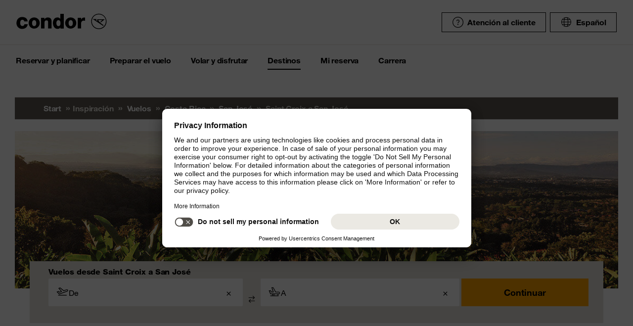

--- FILE ---
content_type: text/html;charset=utf-8
request_url: https://www.condor.com/es/vuelos/costa-rica/san-jose/de-saint-croix/
body_size: 13977
content:
<!DOCTYPE html PUBLIC "-//W3C//DTD XHTML 1.0 Transitional//EN" "http://www.w3.org/TR/xhtml1/DTD/xhtml1-transitional.dtd"> <html xml:lang="es-ES" lang="es-ES" class="condor"> <head><script>var feReleasePath="r1764596269";</script> <script type="text/javascript"> var condorContextPath="/es/"; var condorContext="es"; </script> <link rel="preconnect" href="https://app.usercentrics.eu"> <link rel="preconnect" href="https://api.usercentrics.eu"> <link rel="preconnect" href="https://privacy-proxy.usercentrics.eu"> <link rel="preload" href="https://app.usercentrics.eu/browser-ui/latest/loader.js" as="script"> <link rel="preload" href="https://privacy-proxy.usercentrics.eu/latest/uc-block.bundle.js" as="script"> <script id="usercentrics-cmp" src="https://app.usercentrics.eu/browser-ui/latest/loader.js" data-ruleset-id="U26WkoaAb4xiaN" data-language="es" async> </script> <script type="application/javascript" src="https://privacy-proxy.usercentrics.eu/latest/uc-block.bundle.js"> </script> <meta http-equiv="Content-Type" content="text/html; charset=utf-8"/> <meta name="generator" content="TYPO3 CMS"/> <meta name="viewport" content="width=device-width, initial-scale=1, maximum-scale=1"/> <meta name="cdcapikey" content="4_KlKTMxbRoyQsBxAHdOrgjw"/> <link rel="stylesheet" href="/es/frontend/dist/css/main.css?1764596187" media="all" type="text/css"/> <noscript><link rel="stylesheet" href="/es/frontend/dist/css/icons/icons.global.fallback.css?1764596187" media="all" type="text/css"/></noscript> <noscript><link rel="stylesheet" href="/es/frontend/dist/css/icons/icons.content.fallback.css?1764596187" media="all" type="text/css"/></noscript> <script src="/es/frontend/dist/js/head.js?1764596187" type="text/javascript"></script> <script src="https://mycondorbau.retention.web.condorcloud.net/loading-script/loading-script.js?language=es" type="module" async="async"></script> <meta name="theme-color" content="#ffffff"> <link rel="icon" sizes="32x32" href="/es/frontend/dist/img/favicon/favicon.ico"/> <link rel="icon" type="image/svg+xml" sizes="any" href="/es/frontend/dist/img/favicon/favicon.svg"/> <link rel="apple-touch-icon" href="/es/frontend/dist/img/favicon/apple-touch-icon.png"/> <link rel="manifest" href="/es/frontend/dist/img/favicon/site.webmanifest"> <link rel="mask-icon" href="/es/frontend/dist/img/favicon/safari-pinned-tab.svg" color="#ffa200"/> <meta name="smartbanner:icon-apple" content="https://is1-ssl.mzstatic.com/image/thumb/Purple211/v4/6c/25/e0/6c25e0d4-02bb-595c-c5e2-5509982322b4/AppIcon_condor-0-1x_U007emarketing-0-10-0-85-220-0.png/460x0w.webp"><meta name="smartbanner:icon-google" content="https://play-lh.googleusercontent.com/DQYFbpJz5CeXDz5xASABxVEPg9CiJ1kpzlGaeisvDkuZzm9RvMPze4o0cVGP0WFOS1s=w480-h960-rw"> <meta name="smartbanner:title" content="Aplicación Cóndor"> <meta name="smartbanner:author" content="Búsqueda de vuelos & Check-in"> <meta name="smartbanner:price" content="Gratis "> <meta name="smartbanner:price-suffix-apple" content="Descargar en AppStore"> <meta name="smartbanner:price-suffix-google" content="Descargar en Google Play Store"> <meta name="smartbanner:button" content="abrir"> <meta name="smartbanner:button-url-apple" content="https://apps.apple.com/es/app/condor/id689238673"> <meta name="smartbanner:button-url-google" content="https://play.google.com/store/apps/details?id=com.condor.buchung&hl=es"> <meta name="smartbanner:enabled-platforms" content="android,ios"> <meta name="smartbanner:close-label" content="Close"> <link href="/es/frontend/dist/js/externalScripts/smartbanner/smartbanner.min.css" rel="stylesheet"/> <script src="/es/frontend/dist/js/externalScripts/smartbanner/smartbanner.min.js" type="text/javascript"></script><meta name="sId" content="ibe4"/> <title>Vuelo Saint Croix - San José - Vuelos de Condor</title> <meta name="description" content="Saint Croix - San José Vuele con Condor - Volar es nuestra pasión. Ahora Saint Croix - San José reserve su vuelo económico en Condor."/> <link rel="canonical" href="https://www.condor.com/es/vuelos/costa-rica/san-jose/de-saint-croix/"/> <meta name="robots" content="index,follow"> <meta property="origins" content="STX"/> <meta property="destinations" content="SJO"/> <meta name="seo-generated" content="2026-01-21-13:16"/> <meta property="og:url" content="https://www.condor.com/es/vuelos/costa-rica/san-jose/de-saint-croix/"/> <meta property="og:title" content="Vuelo Saint Croix - San José - Vuelos de Condor"/> <meta property="og:type" content="article"/> <meta property="og:image" content=""/> <meta property="og:description" content="Saint Croix - San José Vuele con Condor - Volar es nuestra pasión. Ahora Saint Croix - San José reserve su vuelo económico en Condor."/> <meta property="twitter:description" content="Saint Croix - San José Vuele con Condor - Volar es nuestra pasión. Ahora Saint Croix - San José reserve su vuelo económico en Condor."/> <link rel="alternate" hreflang="es" href="https://www.condor.com/es/vuelos/costa-rica/san-jose/de-saint-croix/" />
 <script>
var CATTParams = {
LOB : "Flights",
HolidayType : "Flights",
PageID : "STX-SJO",
Language : "es",
FlightType:"",
DepartureAirport:"",
DestinationAirport:"",
NonFeederDepartureAirport:"",
NonFeederDestinationAirport:"",
DeptDate:"",
DeptTime:"",
ArrivalDate:"",
ArrTime:"",
ReturnDepartureAirport:"",
ReturnDestinationAirport:"",
NonFeederReturnDepartureAirport:"",
NonFeederReturnDestinationAirport:"",
ReturnDate:"",
ReturnDeptTime:"",
ReturnArrivalDate:"",
ReturnArrTime:"",
Duration:"",
SearchResultsOutboundType:"",
SearchResultsInboundType:"",
Haul:"",
Carrier:"",
FlightNo:"",
Compartment:"",
Tariff:"",
TourOperator:"",
BookingRef:"",
PaxAdult:"",
PaxChild:"",
PaxInfant:"",
PaxTotal:"",
DiscountDetails:"",
FeeValueInCurrency:"0.00",
DiscountValueInCurrency:"0.00",
BookingValueInCurrency:"0.00",
Currency:"",
BookingValue:"0.00",
DiscountValue:"0.00",
PaymentOption:"",
CardType:"",
LeadPAXPostCode:"",
AccountId:"",
AppServer:"",
SessID:"",
ErrorCode:"",
BookingItems:[],
DiscountCodes:[]};
</script> <script>

var dataLayer = [
    {
        "lpo": {
            HolidayType: "Flights",
            LOB: "Flights",
            PageID: "STX(VI)-SJO(CR)"
        }
    }
];
</script> <script type="application/ld+json">
    {
  "@context": "https://schema.org",
  "@type": "FAQPage",
  "mainEntity": []
}
</script> <meta name="user" content="235"/> <meta name="task" content="34413"/> <meta name="pageUid" content="1642"/> <meta name="generated" content="2025-12-12 12:16:50"/> <meta name="pagegenerator" content="12.4 stable production"/> 
                              <script>!function(e){var n="https://s.go-mpulse.net/boomerang/";if("False"=="True")e.BOOMR_config=e.BOOMR_config||{},e.BOOMR_config.PageParams=e.BOOMR_config.PageParams||{},e.BOOMR_config.PageParams.pci=!0,n="https://s2.go-mpulse.net/boomerang/";if(window.BOOMR_API_key="EK6N2-Z5JHP-J4E3F-Z8JYU-UW8J5",function(){function e(){if(!r){var e=document.createElement("script");e.id="boomr-scr-as",e.src=window.BOOMR.url,e.async=!0,o.appendChild(e),r=!0}}function t(e){r=!0;var n,t,a,i,d=document,O=window;if(window.BOOMR.snippetMethod=e?"if":"i",t=function(e,n){var t=d.createElement("script");t.id=n||"boomr-if-as",t.src=window.BOOMR.url,BOOMR_lstart=(new Date).getTime(),e=e||d.body,e.appendChild(t)},!window.addEventListener&&window.attachEvent&&navigator.userAgent.match(/MSIE [67]\./))return window.BOOMR.snippetMethod="s",void t(o,"boomr-async");a=document.createElement("IFRAME"),a.src="about:blank",a.title="",a.role="presentation",a.loading="eager",i=(a.frameElement||a).style,i.width=0,i.height=0,i.border=0,i.display="none",o.appendChild(a);try{O=a.contentWindow,d=O.document.open()}catch(_){n=document.domain,a.src="javascript:var d=document.open();d.domain='"+n+"';void 0;",O=a.contentWindow,d=O.document.open()}if(n)d._boomrl=function(){this.domain=n,t()},d.write("<bo"+"dy onload='document._boomrl();'>");else if(O._boomrl=function(){t()},O.addEventListener)O.addEventListener("load",O._boomrl,!1);else if(O.attachEvent)O.attachEvent("onload",O._boomrl);d.close()}function a(e){window.BOOMR_onload=e&&e.timeStamp||(new Date).getTime()}if(!window.BOOMR||!window.BOOMR.version&&!window.BOOMR.snippetExecuted){window.BOOMR=window.BOOMR||{},window.BOOMR.snippetStart=(new Date).getTime(),window.BOOMR.snippetExecuted=!0,window.BOOMR.snippetVersion=14,window.BOOMR.url=n+"EK6N2-Z5JHP-J4E3F-Z8JYU-UW8J5";var i=document.currentScript||document.getElementsByTagName("script")[0],o=i.parentNode,r=!1,d=document.createElement("link");if(d.relList&&"function"==typeof d.relList.supports&&d.relList.supports("preload")&&"as"in d)window.BOOMR.snippetMethod="p",d.href=window.BOOMR.url,d.rel="preload",d.as="script",d.addEventListener("load",e),d.addEventListener("error",function(){t(!0)}),setTimeout(function(){if(!r)t(!0)},3e3),BOOMR_lstart=(new Date).getTime(),o.appendChild(d);else t(!1);if(window.addEventListener)window.addEventListener("load",a,!1);else if(window.attachEvent)window.attachEvent("onload",a)}}(),"".length>0)if(e&&"performance"in e&&e.performance&&"function"==typeof e.performance.setResourceTimingBufferSize)e.performance.setResourceTimingBufferSize();!function(){if(BOOMR=e.BOOMR||{},BOOMR.plugins=BOOMR.plugins||{},!BOOMR.plugins.AK){var n=""=="true"?1:0,t="",a="amlhnmixfuxms2lq2tra-f-d02107067-clientnsv4-s.akamaihd.net",i="false"=="true"?2:1,o={"ak.v":"39","ak.cp":"1207917","ak.ai":parseInt("716674",10),"ak.ol":"0","ak.cr":8,"ak.ipv":4,"ak.proto":"h2","ak.rid":"9addd3","ak.r":47370,"ak.a2":n,"ak.m":"b","ak.n":"essl","ak.bpcip":"3.22.118.0","ak.cport":58024,"ak.gh":"23.208.24.73","ak.quicv":"","ak.tlsv":"tls1.3","ak.0rtt":"","ak.0rtt.ed":"","ak.csrc":"-","ak.acc":"","ak.t":"1769002210","ak.ak":"hOBiQwZUYzCg5VSAfCLimQ==2iS8Cr4+nH3wAEHo4lxANCPyTD5b1BBfmrLpiMQ4+xf8BtOhRd+QQRpWdfbJ9QUspzzMktPMHBoe10zLfpmzNvlWeZFmy18r60QPmZ6qcKSmtj69s519H/JJbVS0Dw/Nu2Irc2cCyNmYMulrgms5IJ+VgJTgNUZ9rteNRYSmR8Nla448OoWHoezKjwHU6Kc8u5WZsZCfFeJ3Bk9uZTqC3JeBydbBTCzFANQAG1v6e2mU+W1Kf+wD3S5keDX72C371ahPV4+zpfiuNA5FlJX5JcaNkZ/AzSi1d87WEBeMdU1ax0EWVzR/Zimx1I1BmysmUje/RTPWAcpZYAQ793FNd38+NlVEbIWpGNx+NHMfaTLZeA+Zn4/mreJA2um8vsh3tNoMAtGydcC5arS7N/KADwKiohz2mFpCosolG3Q7Zck=","ak.pv":"37","ak.dpoabenc":"","ak.tf":i};if(""!==t)o["ak.ruds"]=t;var r={i:!1,av:function(n){var t="http.initiator";if(n&&(!n[t]||"spa_hard"===n[t]))o["ak.feo"]=void 0!==e.aFeoApplied?1:0,BOOMR.addVar(o)},rv:function(){var e=["ak.bpcip","ak.cport","ak.cr","ak.csrc","ak.gh","ak.ipv","ak.m","ak.n","ak.ol","ak.proto","ak.quicv","ak.tlsv","ak.0rtt","ak.0rtt.ed","ak.r","ak.acc","ak.t","ak.tf"];BOOMR.removeVar(e)}};BOOMR.plugins.AK={akVars:o,akDNSPreFetchDomain:a,init:function(){if(!r.i){var e=BOOMR.subscribe;e("before_beacon",r.av,null,null),e("onbeacon",r.rv,null,null),r.i=!0}return this},is_complete:function(){return!0}}}}()}(window);</script></head> <body> <script> window.dataLayer = window.dataLayer || [];dataLayer.push({event:"rl_page_view", page:{name:"\/seo\/overview-es", content_type:"", id:1642, market:"", language:"es", application:"cfi"}});</script><script>(function(w,d,s,l,i){w[l]=w[l]||[];w[l].push({'gtm.start': new Date().getTime(),event:'gtm.js'});var f=d.getElementsByTagName(s)[0], j=d.createElement(s),dl=l!='dataLayer'?'&l='+l:'';j.async=true;j.src= 'https://ok3.condor.com/gtm.js?id='+i+dl;f.parentNode.insertBefore(j,f); })(window,document,'script','dataLayer','GTM-PS2VS9');</script> <div class="site"> <header class="site_header"> <div class="site_header__wrapper"> <div class="site_header_logo" itemscope="itemscope" itemtype="http://schema.org/Organization"> <a itemprop="url" href="/es/" class="condor-logo" title="To homepage">Condor</a> <span class="condor-claim">Passion is our compass</span> </div> <a href="#mood" class="skip" style="float: left;"> Skip content </a> <div class="site_header_meta"> <div class="site_header_meta_support site_header_meta_country"> <a href="/es/ayuda-y-contacto/ayuda.jsp" class="flyout-form_trigger btn-text btn-icon-secondary"> <span class="icon icon-customerService"></span> Atención al cliente </a> </div> <div class="site_header_meta_country"> <div class="flyout-form" aria-haspopup="true" aria-expanded="false"> <button class="flyout-form_trigger btn-text" type="button" aria-haspopup="true"><span class="icon-globe"></span>Español</button> <form action="/" method="get"> <div class="flyout-form_overlay"> <div class="input-select-secondary"> <label id="lang-select">Idioma</label> <select name="url" aria-labelledby="lang-select"> <option lang="de" xml:lang="de" value="/de/fluege/costa-rica/san-jose/">Deutsch</option> <option lang="de-CH" xml:lang="de-CH" value="/ch/fluege/costa-rica/san-jose/">Deutsch (CH)</option> <option lang="en" xml:lang="en" value="/eu/">English (Europe)</option> <option lang="en-US" xml:lang="en-US" value="/us/">English (USA/CAN)</option> <option lang="es" xml:lang="es" value="/es/vuelos/costa-rica/san-jose/de-saint-croix/" selected="selected">Español</option> <option lang="it" xml:lang="it" value="/it/voli/costa-rica/san-jose/">Italiano</option> <option lang="fr" xml:lang="fr" value="/fr/vols/costa-rica/san-jose/">Français</option> <option lang="pl" xml:lang="pl" value="/pl/">Polski</option> <option lang="pt" xml:lang="pt" value="/pt/voos/costa-rica/san-jose/">Português</option> <option lang="nl" xml:lang="nl" value="/nl/vluchten/costa-rica/san-jose/">Nederlands</option> <option lang="da" xml:lang="da" value="/dk/fly/costa-rica/san-jose/">Dansk</option> <option lang="cs" xml:lang="cs" value="/cz/">Čeština</option> </select> </div> <div class="input-checkbox"> <input type="checkbox" value="1" id="remember-my-settings" name="rmbrme" tabindex="-1"/> <label for="remember-my-settings" tabindex="0">Recordar preferencias</label> </div> <button type="submit" class="btn-primary right">Ok</button> </div> </form> </div> </div> <div class="my-condor-react-wrapper" data-entry="my-condor-auth"></div> </div> </div> <div class="site_header_nav"> <nav class="nav-main" aria-label="Main Navigation"> <button class="nav-main_menu btn-icon-text" aria-hidden="true"> <span class="btn-icon-text_icon"> <span class="btn-icon-text_default icon-menu-coral"></span> <span class="btn-icon-text_hover icon-menu-sun"></span> </span> <span class="btn-icon-text-large">Menu</span> </button> <button class="nav-main_close btn-icon-primary btn-circle" aria-hidden="true"><span class="icon-close-s-white"></span></button> <button class="btn-icon-text nav-main-active-sub_back-link" aria-hidden="true"> <span class="btn-icon-text_icon"> <span class="btn-icon-text_default icon-arrow-left-s-coral"></span> <span class="btn-icon-text_hover icon-arrow-left-s-sun"></span> </span> atrás </button> <ul class="nav-main_pages" role="tablist"><li><a href="" class="nav-main_link-first" aria-haspopup="true" aria-expanded="false"><strong>Reservar y planificar</strong></a><div class="nav-main_flyout" aria-hidden="true"><button class="nav-main-flyout_close" aria-hidden="true"><span class="icon-close-s-black"></span></button><div class="nav-main_subpages"><ul class="grid"><li class="grid_col"><a href="" class="nav-main_link-second"><strong><span class="nav-main_link-second-breadcrumb"> Reservar y planificar</span> Volar</strong></a><ul class="nav-third-level_flyout"><li><a href="/tca/es/flight/search" class="nav-main_link-third" title="Buscador de vuelos"><strong>Buscador de vuelos</strong></a></li><li><a href="/es/reservar-y-planificar/volar/modificar-la-reserva-de-vuelo.jsp" class="nav-main_link-third" title="Modificar reserva"><strong>Modificar reserva</strong></a></li><li><a href="/es/reservar-y-planificar/volar/plan-de-vuelo.jsp" class="nav-main_link-third" title="Plan de vuelo"><strong>Plan de vuelo</strong></a></li><li><a href="/es/reservar-y-planificar/volar/tarifa-flex.jsp" class="nav-main_link-third" title="Tarifa Flex"><strong>Tarifa Flex</strong></a></li></ul></li><li class="grid_col"><a href="" class="nav-main_link-second"><strong><span class="nav-main_link-second-breadcrumb"> Reservar y planificar</span> Ofertas</strong></a><ul class="nav-third-level_flyout"><li><a href="/tca/es/ofertas/buscar-vuelos-baratos?origins=&amp;originRegions=&amp;destinations=&amp;destinationRegions=&amp;class=allClasses&amp;currency=EUR#cheapFlightSearch" class="nav-main_link-third" title="Buscar vuelos baratos"><strong>Buscar vuelos baratos</strong></a></li><li><a href="/es/reservar-y-planificar/ofertas/vuelos-baratos-desde-espana.jsp" class="nav-main_link-third" title="Vuelos baratos desde España"><strong>Vuelos baratos desde España</strong></a></li><li><a href="/es/reservar-y-planificar/ofertas/viaje-a-europa-desde-mexico.jsp" class="nav-main_link-third" title="Viaje a Europa desde México"><strong>Viaje a Europa desde México</strong></a></li><li><a href="/es/reservar-y-planificar/ofertas/comprobador-de-cupones.jsp" class="nav-main_link-third" title="Comprobador de cupones"><strong>Comprobador de cupones</strong></a></li><li><a href="/es/reservar-y-planificar/ofertas/alerta-de-precios.jsp" class="nav-main_link-third" title="Alerta de Precios"><strong>Alerta de Precios</strong></a></li></ul></li><li class="grid_col"><a href="" class="nav-main_link-second"><strong><span class="nav-main_link-second-breadcrumb"> Reservar y planificar</span> Extras</strong></a><ul class="nav-third-level_flyout"><li><a href="/es/reservar-y-planificar/extras/equipaje-y-mascotas.jsp" class="nav-main_link-third" title="Equipaje y Mascotas"><strong>Equipaje y Mascotas</strong></a></li><li><a href="/es/reservar-y-planificar/extras/condor-upgrade.jsp" class="nav-main_link-third" title="Condor Upgrade"><strong>Condor Upgrade</strong></a></li><li><a href="/es/reservar-y-planificar/extras/alquiler-de-coches.jsp" class="nav-main_link-third" title="Alquiler de coches"><strong>Alquiler de coches</strong></a></li><li><a href="/es/reservar-y-planificar/extras/priority-package.jsp" class="nav-main_link-third" title="Priority Package"><strong>Priority Package</strong></a></li><li><a href="/es/reservar-y-planificar/extras/seguro-de-viaje-con-hansemerkur.jsp" class="nav-main_link-third" title="Seguro de viaje con HanseMerkur"><strong>Seguro de viaje con HanseMerkur</strong></a></li><li><a href="/es/reservar-y-planificar/extras/get-your-guide.jsp" class="nav-main_link-third" title="Get Your Guide"><strong>Get Your Guide</strong></a></li><li><a href="/es/reservar-y-planificar/extras/railfly.jsp" class="nav-main_link-third" title="Avión y tren"><strong>Avión y tren</strong></a></li><li><a href="/es/reservar-y-planificar/extras/oferta-de-extras.jsp" class="nav-main_link-third" title="Todos los extras de un vistazo"><strong>Todos los extras de un vistazo</strong></a></li></ul></li></ul></div></div></li><li><a href="" class="nav-main_link-first" aria-haspopup="true" aria-expanded="false"><strong>Preparar el vuelo</strong></a><div class="nav-main_flyout" aria-hidden="true"><button class="nav-main-flyout_close" aria-hidden="true"><span class="icon-close-s-black"></span></button><div class="nav-main_subpages"><ul class="grid"><li class="grid_col"><a href="" class="nav-main_link-second"><strong><span class="nav-main_link-second-breadcrumb"> Preparar el vuelo</span> Check-in</strong></a><ul class="nav-third-level_flyout"><li><a href="/es/preparar-el-vuelo/check-in/online-check-in.jsp" class="nav-main_link-third" title="Check-in online"><strong>Check-in online</strong></a></li><li><a href="/es/preparar-el-vuelo/check-in/facturacion-en-el-aeropuerto.jsp" class="nav-main_link-third" title="Check-in en el aeropuerto"><strong>Check-in en el aeropuerto</strong></a></li><li><a href="/es/preparar-el-vuelo/check-in/facturar-la-vispera.jsp" class="nav-main_link-third" title="Facturar la víspera"><strong>Facturar la víspera</strong></a></li></ul></li><li class="grid_col"><a href="" class="nav-main_link-second"><strong><span class="nav-main_link-second-breadcrumb"> Preparar el vuelo</span> Equipaje y animales</strong></a><ul class="nav-third-level_flyout"><li><a href="/es/preparar-el-vuelo/equipaje-y-animales/equipaje.jsp" class="nav-main_link-third" title="Equipaje"><strong>Equipaje</strong></a></li><li><a href="/es/preparar-el-vuelo/equipaje-y-animales/equipaje-especial.jsp" class="nav-main_link-third" title="Equipaje especial"><strong>Equipaje especial</strong></a></li><li><a href="/es/preparar-el-vuelo/equipaje-y-animales/transporte-de-animales.jsp" class="nav-main_link-third" title="Transporte de animales"><strong>Transporte de animales</strong></a></li><li><a href="/es/preparar-el-vuelo/equipaje-y-animales/mercancias-peligrosas.jsp" class="nav-main_link-third" title="Mercancías peligrosas"><strong>Mercancías peligrosas</strong></a></li><li><a href="/es/preparar-el-vuelo/equipaje-y-animales/disposiciones-para-vuelos-con-otras-companias-aereas.jsp" class="nav-main_link-third" title="Disposiciones para vuelos con otras compañías aéreas"><strong>Disposiciones para vuelos con otras compañías aéreas</strong></a></li><li><a href="/es/preparar-el-vuelo/equipaje-y-animales/cargo.jsp" class="nav-main_link-third" title="Carga"><strong>Carga</strong></a></li></ul></li><li class="grid_col"><a href="" class="nav-main_link-second"><strong><span class="nav-main_link-second-breadcrumb"> Preparar el vuelo</span> En el aeropuerto</strong></a><ul class="nav-third-level_flyout"><li><a href="/tca/es/fot" class="nav-main_link-third" title="Salidas y llegadas"><strong>Salidas y llegadas</strong></a></li><li><a href="/es/reservar-y-planificar/extras/salas-vip.jsp" class="nav-main_link-third" title="Salas VIP"><strong>Salas VIP</strong></a></li><li><a href="/es/preparar-el-vuelo/en-el-aeropuerto/informacion-del-aeropuerto.jsp" class="nav-main_link-third" title="Información del aeropuerto"><strong>Información del aeropuerto</strong></a></li></ul></li><li class="grid_col"><a href="" class="nav-main_link-second"><strong><span class="nav-main_link-second-breadcrumb"> Preparar el vuelo</span> Consejos para volar</strong></a><ul class="nav-third-level_flyout"><li><a href="/es/preparar-el-vuelo/consejos-para-volar/informacion-para-pasajeros.jsp" class="nav-main_link-third" title="Información actual"><strong>Información actual</strong></a></li><li><a href="/es/preparar-el-vuelo/consejos-para-volar/formulario-de-api-datos.jsp" class="nav-main_link-third" title="Formulario de datos API"><strong>Formulario de datos API</strong></a></li><li><a href="/es/preparar-el-vuelo/consejos-para-volar/viajar-a-eeuu-y-canada.jsp" class="nav-main_link-third" title="Viajar a Estados Unidos y Canadá"><strong>Viajar a Estados Unidos y Canadá</strong></a></li><li><a href="/es/preparar-el-vuelo/consejos-para-volar/aduana.jsp" class="nav-main_link-third" title="Aduana"><strong>Aduana</strong></a></li></ul></li></ul></div></div></li><li><a href="" class="nav-main_link-first" aria-haspopup="true" aria-expanded="false"><strong>Volar y disfrutar</strong></a><div class="nav-main_flyout" aria-hidden="true"><button class="nav-main-flyout_close" aria-hidden="true"><span class="icon-close-s-black"></span></button><div class="nav-main_subpages"><ul class="grid"><li class="grid_col"><a href="" class="nav-main_link-second"><strong><span class="nav-main_link-second-breadcrumb"> Volar y disfrutar</span> Clases de servicio</strong></a><ul class="nav-third-level_flyout"><li><a href="/es/volar-y-disfrutar/clases-de-servicio/economy-class.jsp" class="nav-main_link-third" title="Economy Class"><strong>Economy Class</strong></a></li><li><a href="/es/volar-y-disfrutar/clases-de-servicio/premium-economy.jsp" class="nav-main_link-third" title="Premium Economy Class"><strong>Premium Economy Class</strong></a></li><li><a href="/es/volar-y-disfrutar/clases-de-servicio/business-class.jsp" class="nav-main_link-third" title="Business Class"><strong>Business Class</strong></a></li></ul></li><li class="grid_col"><a href="" class="nav-main_link-second"><strong><span class="nav-main_link-second-breadcrumb"> Volar y disfrutar</span> A bordo</strong></a><ul class="nav-third-level_flyout"><li><a href="/es/volar-y-disfrutar/a-bordo/asientos.jsp" class="nav-main_link-third" title="Reserva de asientos"><strong>Reserva de asientos</strong></a></li><li><a href="/es/volar-y-disfrutar/a-bordo/comida-y-bebida.jsp" class="nav-main_link-third" title="Comida y bebida"><strong>Comida y bebida</strong></a></li><li><a href="/es/volar-y-disfrutar/a-bordo/entretenimiento-a-bordo.jsp" class="nav-main_link-third" title="Entretenimiento"><strong>Entretenimiento</strong></a></li></ul></li><li class="grid_col"><a href="" class="nav-main_link-second"><strong><span class="nav-main_link-second-breadcrumb"> Volar y disfrutar</span> Asistencia especial</strong></a><ul class="nav-third-level_flyout"><li><a href="/es/volar-y-disfrutar/asistencia-especial/pasajeros-con-necesidades-especiales.jsp" class="nav-main_link-third" title="Pasajeros con necesidades especiales"><strong>Pasajeros con necesidades especiales</strong></a></li><li><a href="/es/volar-y-disfrutar/asistencia-especial/familias-y-ninos.jsp" class="nav-main_link-third" title="Viajar con niños"><strong>Viajar con niños</strong></a></li><li><a href="/es/volar-y-disfrutar/asistencia-especial/familias-y-ninos/ninos-que-viajan-solos.jsp" class="nav-main_link-third" title="Menores no acompañados"><strong>Menores no acompañados</strong></a></li><li><a href="/es/volar-y-disfrutar/asistencia-especial/salud-a-bordo.jsp" class="nav-main_link-third" title="Salud a bordo"><strong>Salud a bordo</strong></a></li></ul></li><li class="grid_col"><a href="" class="nav-main_link-second"><strong><span class="nav-main_link-second-breadcrumb"> Volar y disfrutar</span> Condor & Partners</strong></a><ul class="nav-third-level_flyout"><li><a href="/es/volar-y-disfrutar/condor-partner/nuestra-flota.jsp" class="nav-main_link-third" title="Nuestra flota"><strong>Nuestra flota</strong></a></li><li><a href="/es/volar-y-disfrutar/condor-partner/aerolineas-asociadas.jsp" class="nav-main_link-third" title="Aerolíneas asociadas"><strong>Aerolíneas asociadas</strong></a></li><li><a href="/es/volar-y-disfrutar/condor-partner/nuestro-nuevo-look.jsp" class="nav-main_link-third" title="Nuestro nuevo look"><strong>Nuestro nuevo look</strong></a></li></ul></li></ul></div></div></li><li><a href="" class="nav-main_link-first nav-main_link-first-active" aria-haspopup="true" aria-expanded="false"><strong>Destinos</strong></a><div class="nav-main_flyout nav-main_flyout-teaser"> <button class="nav-main-flyout_close" aria-hidden="true"> <span class="icon-close-s-black"></span> </button> <div class="nav-main_subpages"> <ul class="grid"><li class="grid_col"><a href="" class="nav-main_link-second"><strong><span class="nav-main_link-second-breadcrumb"> Destinos</span> Top destinos en Alemania</strong></a><ul class="nav-third-level_flyout"><li><a href="/es/vuelos-a-munich" class="nav-main_link-third" title="Munich"><strong>Munich</strong></a></li><li><a href="/es/vuelos-a-frankfurt" class="nav-main_link-third" title="Francfort"><strong>Francfort</strong></a></li><li><a href="/es/vuelos-a-colonia" class="nav-main_link-third" title="Colonia/Bonn"><strong>Colonia/Bonn</strong></a></li><li><a href="/es/vuelos-a-hamburgo" class="nav-main_link-third" title="Hamburgo, Alemania"><strong>Hamburgo, Alemania</strong></a></li><li><a href="/es/vuelos-a-dusseldorf" class="nav-main_link-third" title="Duesseldorf"><strong>Duesseldorf</strong></a></li></ul></li><li class="grid_col"><a href="" class="nav-main_link-second"><strong><span class="nav-main_link-second-breadcrumb"> Destinos</span> Top destinos en Europa</strong></a><ul class="nav-third-level_flyout"><li><a href="/es/vuelos-a-paris" class="nav-main_link-third" title="París"><strong>París</strong></a></li><li><a href="/es/vuelos-a-roma-ita" class="nav-main_link-third" title="Roma"><strong>Roma</strong></a></li><li><a href="/es/vuelos-a-madrid" class="nav-main_link-third" title="Madrid"><strong>Madrid</strong></a></li><li><a href="/es/vuelos-a-zurich" class="nav-main_link-third" title="Zúrich"><strong>Zúrich</strong></a></li><li><a href="/es/vuelos-a-viena" class="nav-main_link-third" title="Viena"><strong>Viena</strong></a></li></ul></li><li class="grid_col"><a href="" class="nav-main_link-second"><strong><span class="nav-main_link-second-breadcrumb"> Destinos</span> Inspiración</strong></a><ul class="nav-third-level_flyout"><li><a href="/es/reservar-y-planificar/ofertas/viaje-a-europa-desde-mexico.jsp" class="nav-main_link-third" title="Viaje a Europa desde México"><strong>Viaje a Europa desde México</strong></a></li><li><a href="/es/destinos/inspiracion/mercados-navidenos-alemanes.jsp" class="nav-main_link-third" title="Mercados navideños alemanes"><strong>Mercados navideños alemanes</strong></a></li></ul></li> <li class="grid_col navigation-side_teaser"> <a class="nav-main_link-teaser nav__worldmapicon" href="/es/destinos/condor-worldmap.jsp"> <span class="headline-h4"> Mapamundi </span> <p> Todos los destinos de un vistazo </p> <span class="btn-primary btn-block">Ir al mapamundi</span> </a> <a class="nav-main_link-teaser" href="/es/vuelos"> <span class="mod-icon-headline"> <span class="icon-headline__icon"> <span class="icon-plane--globe"></span> </span> <span class="headline-h4"> Todos los destinos </span> </span> <p> Condor le lleva a los destinos más hermosos del mundo </p> <span class="btn-primary btn-block"> Descúbralo ahora </span> </a> </li> </ul> </div> </div></li><li><a href="/tcibe/es/mybooking/login" class="nav-main_link-first" aria-haspopup="true" aria-expanded="false" title="Mi reserva"><strong>Mi reserva</strong></a></li><li><a href="https://jobs.condor.de/jobportal/condor/viewAusschreibungen.html" target="_blank" class="nav-main_link-first" aria-haspopup="true" aria-expanded="false" rel="noreferrer" title="Carrera"><strong>Carrera</strong></a></li></ul> </nav> </div> <div id="main"></div> </header> <main class="site_main"> <div class="mod-breadcrumb"> <div class="grid"> <div class="grid_col"> <nav class="mod-breadcrumb_navigation" aria-label="breadcrumb navigation"> <div class="mod-breadcrumb_navigation-item"> <a href="/es/">Start</a> </div> <div class="mod-breadcrumb_navigation-item">Inspiración</div> <div class="mod-breadcrumb_navigation-item"> <a href="/es/vuelos/">Vuelos</a> </div> <div class="mod-breadcrumb_navigation-item"> <a href="/es/vuelos/costa-rica/">Costa Rica</a> </div> <div class="mod-breadcrumb_navigation-item"> <a href="/es/vuelos/costa-rica/san-jose/">San José</a> </div> <div class="mod-breadcrumb_navigation-item"> Saint Croix a San José </div> </nav> </div> </div> </div> <script type="application/ld+json">
    {
        "@context": "https://schema.org",
        "@type": "BreadcrumbList",
        "itemListElement": [{
            "@type": "ListItem",
            "position": 1,
            "name": "Start",
            "item": "https://www.condor.com/es/"
        },{
            "@type": "ListItem",
            "position": 2,
            "name": "Vuelos",
            "item": "https://www.condor.com/es/vuelos/"
        },{
            "@type": "ListItem",
            "position": 3,
            "name": "Costa Rica",
            "item": "https://www.condor.com/es/vuelos/costa-rica/"
        },{
            "@type": "ListItem",
            "position": 4,
            "name": "San José",
            "item": "https://www.condor.com/es/vuelos/costa-rica/san-jose/"
        },{
            "@type": "ListItem",
            "position": 5,
            "name": "Saint Croix a San José",
            "item": "https://www.condor.com/es/vuelos/costa-rica/san-jose/de-saint-croix/"
        }]
    }
</script> <a name="mood"></a> <div class="mod-compact-search"> <div class="grid"> <div class="grid_col"> <picture><!--[if IE 9]><video style="display: none;"><![endif]--><source srcset="/es/fileadmin/dam/_processed_/a/3/csm_SJO_San_Jose_Header_1144x298px_947220977a.jpg 1x, /es/fileadmin/dam/_processed_/a/3/csm_SJO_San_Jose_Header_1144x298px_aaa763e503.jpg 2x" media="(min-width: 980px)"/><source srcset="/es/fileadmin/dam/_processed_/a/3/csm_SJO_San_Jose_Header_1144x298px_94ef47f52e.jpg 1x, /es/fileadmin/dam/_processed_/a/3/csm_SJO_San_Jose_Header_1144x298px_81e5900145.jpg 2x" media="(min-width: 750px)"/><source srcset="/es/fileadmin/dam/_processed_/a/3/csm_SJO_San_Jose_Header_1144x298px_b30092e254.jpg 1x, /es/fileadmin/dam/_processed_/a/3/csm_SJO_San_Jose_Header_1144x298px_c873731858.jpg 2x"/><!--[if IE 9]></video><![endif]--><img alt="" title="" class="img-full " loading="lazy" src="/es/fileadmin/dam/_processed_/a/3/csm_SJO_San_Jose_Header_1144x298px_b30092e254.jpg"/></picture> </div> </div> <a name="search"></a> <form action="/tca/es/flight/search" method="get" class="mod-compact-search_form auto-init" data-module="compactSearch" data-options='{"ISOCountryCode": "CR"}'> <fieldset> <h1 class="headline-h1">Vuelos desde Saint Croix a San José</h1> <div class="mod-compact-search_form-wrapper"> <div class="mod-compact-search_form-row"> <div class="mod-compact-search_form-item"> <div class="input-text layer-wrapper wrapper-origin-location" data-location="outbound-origin"> <span class="btn-icon-text icon-in-form"> <span class="btn-icon-text_icon"> <span class="btn-icon-text_default icon-fly-from"></span> <span class="btn-icon-text_hover icon-fly-from"></span> </span> </span> <input type="hidden" value="STX" class="location-field hidden" name="origin" id="compact:outboundOrigin" data-location="outbound-origin"/> <input type="text" value="De" class="departure location-layer location-field" id="departureLocation" data-location="outbound-origin" data-placeholder="De" aria-label="De"/> <span class="reset-input"></span> <span class="swap-destinations"></span> </div> </div> <div class="mod-compact-search_form-item"> <div class="input-text layer-wrapper wrapper-destination-location" data-location="outbound-destination"> <span class="btn-icon-text icon-in-form"> <span class="btn-icon-text_icon"> <span class="btn-icon-text_default icon-fly-to"></span> <span class="btn-icon-text_hover icon-fly-to"></span> </span> </span> <input type="hidden" value="SJO" class="location-field hidden" name="destination" id="compact:outboundDestination" data-location="outbound-destination"/> <input type="text" value="A" class="arrival location-layer location-field" id="returnFlightLocation" data-location="outbound-destination" data-placeholder="A" aria-label="A"/> <span class="reset-input"></span> </div> </div> <div class="mod-compact-search_form-item btn-open-expand"> <input type="button" class="btn-primary" value="Continuar"/> </div> </div> <div class="expand-container"> <div class="mod-compact-search_form-row oneway"> <div class="mod-compact-search_form-item"> <div class="input-checkbox-light" tabindex="0"> <input type="checkbox" value="1" id="oneway" name="oneway"/> <label for="oneway">Vuelo de ida</label> </div> </div> <div class="mod-compact-search_form-item close-expand"> <span class="btn-close icon-close"></span> </div> </div> <div class="mod-compact-search_form-row calendar-outbound-return"> <div class="mod-compact-search_form-item input-outbound wrapper-origin-date"> <div class="input-text layer-wrapper"> <span class="btn-icon-text icon-in-form"> <span class="btn-icon-text_icon"> <span class="btn-icon-text_default icon-calendar"></span> <span class="btn-icon-text_hover icon-calendar"></span> </span> </span> <input type="hidden" class="date-field hidden" value="" name="outboundDate" id="compact:outboundDate" data-date="outbound"/> <input type="text" value="Date" class="ico-calendar date-field calendar" data-date="outbound" title="departure date"/> </div> </div> <div class="mod-compact-search_form-item input-return wrapper-destination-date"> <div class="input-text layer-wrapper"> <span class="btn-icon-text icon-in-form"> <span class="btn-icon-text_icon"> <span class="btn-icon-text_default icon-calendar"></span> <span class="btn-icon-text_hover icon-calendar"></span> </span> </span> <input type="hidden" class="date-field hidden" value="" name="inboundDate" id="compact:inboundDate" data-date="inbound"/> <input type="text" value="Date" class="ico-calendar date-field calendar" data-date="inbound" title="return date"/> </div> </div> </div> <div class="mod-compact-search_form-row"> <div class="mod-compact-search_form-item person-input-field"> <div class="input-text"> <div class="person-input" tabindex="0"> <span><span class="person-count" data-person="adults"></span> Adultos,</span> <span><span class="person-count" data-person="children"></span> Niños,</span> <span><span class="person-count" data-person="infants"></span> Bebés</span> </div> <span class="btn-icon-text icon-in-form"> <span class="btn-icon-text_icon"> <span class="btn-icon-text_default icon-avatar"></span> <span class="btn-icon-text_hover icon-avatar"></span> </span> </span> <div class="layer-select-person" aria-live="polite" data-max-total="9" data-check-dynamic-total="true"> <div class="person-spinner adult" data-person="adults"> <span class="remove-person" tabindex="0"><span class="icon-minus"></span></span> <input type="hidden" class="person-field hidden" id="compact:adults" name="adults" data-person="adults" data-min="1" data-max="9" value="1"/> <span class="person-count-wrapper"><strong><span class="person-count" data-person="adults">3</span> Adultos</strong></span> <span class="add-person" tabindex="0"><span class="icon-plus"></span></span> </div> <div class="person-spinner child"> <span class="remove-person" tabindex="0"><span class="icon-minus"></span></span> <input type="hidden" class="person-field hidden" id="compact:children" name="children" data-person="children" data-min="0" data-max="4" value="0"/> <span class="person-count-wrapper"><strong><span class="person-count" data-person="children">3</span> Niños</strong> (&lt; 12 años)</span> <span class="add-person" tabindex="0"><span class="icon-plus"></span></span> </div> <div class="person-spinner infant"> <span class="remove-person" tabindex="0"><span class="icon-minus"></span></span> <input type="hidden" class="person-field hidden" id="compact:infants" name="infants" data-person="infants" data-min="0" data-max="3" value="0"/> <span class="person-count-wrapper"><strong><span class="person-count" data-person="infants">3</span> Bebés</strong> (&lt; 2 años)</span> <span class="add-person" tabindex="0"><span class="icon-plus"></span></span> </div> <span class="person-information">Se considerará válida la edad en la fecha de salida del vuelo (en caso de vuelos de ida y vuelta, la fecha del vuelo de vuelta).</span> <button class="btn-secondary btn-submit-persons">copiar datos</button> <div class="js-cs-persons-group-layer hidden"> <div class="mod-layer_inline"> <button class="mfp-close btn-circle" type="button" title="cerrar"> <span class="icon-close-x mfp-close"></span> </button> <span class="color-voyage headline-h3">Reserva de grupo</span> <p>Si viaja en grupo con más de 9 personas le recomendamos utilizar la opción de reserva de grupo. De este modo podremos elaborar rápidamente la mejor oferta para usted.</p> <a href="#" class="btn btn-primary right">Ir a la reserva de grupo</a> </div> </div> </div> </div> </div> <div class="mod-compact-search_form-item input-compartment-currency input-compartment-currency--two-fields"> <div class="input-select-secondary-light"> <select class="compartment" name="compartmentTariff" size="1" title="Tariff"> <option value="IKONT_Y_SPO" selected>Economy Class</option> <option value="IKONT_P_SPO">Premium Class</option> <option value="IKONT_C_SPO">Business Class</option> </select> </div> <div class="input-select-secondary-light"> <select name="currency" size="1" title="Currency"> <option value="EUR" selected="selected">€</option> <option value="USD">US$</option> </select> </div> </div> </div> <div class="mod-compact-search_form-row bottom-ankers auto-init" data-module="tooltip"> <div class="mod-compact-search_form-item"> <a href="/tca/es/flight/search?advanced=true" title="" target="" class="more">Búsqueda avanzada</a> <span class="tooltip_ info icon-info" role="tooltip" rel="tooltip" title="Buscar vuelos de circuito abierto (vuelos con aeropuerto de destino y salida divergentes) y aeropuertos cercanos."></span> </div> <div class="mod-compact-search_form-item btn-search"> <input type="submit" class="btn-primary submit" value="Buscar"/> </div> </div> </div> <div class="layer location-layer layer-departure-airport" aria-live="polite" data-open="false" data-location="outbound-origin" _style="display: block;"> <span class="arrow-down-white-filled"></span> <div class="head-airports"> <p>Seleccione su lugar de salida.</p> <p class="flight-match">Aeropuertos de salida acordes con su destino "<span class="get-arrival-name"></span>"</p> <a class="mod-compact-search-main_close close-airport-layer btn-circle btn-icon-primary" href="#" title="cerrar"> <span class="icon-close-s-white">cerrar</span> </a> </div> <div class="list-wrapper"> <p class="head-airports-subhead"><span class="strong-text-fsb">Paso 1</span>: Seleccione el país/región</p> <div class="list-wrapper-content-main"> </div> </div> <div class="list-wrapper"> <p class="head-airports-subhead"><span class="strong-text-fsb">Paso 2</span>: Seleccione la ciudad/aeropuerto</p> <div class="list-wrapper-content-main"></div> </div> </div> <div class="layer location-layer layer-destination-airport" aria-live="polite" data-open="false" data-location="outbound-destination"> <span class="arrow-down-white-filled"></span> <div class="head-airports"> <p class="label-airport">Seleccione su destino.</p> <p class="flight-match">Destinos acordes con su aeropuerto de salida "<span class="get-departure-name"></span>"</p> <a class="mod-compact-search-main_close close-airport-layer btn-circle btn-icon-primary" href="#" title="cerrar"> <span class="icon-close-s-white">cerrar</span> </a> </div> <div class="list-wrapper"> <p class="head-airports-subhead"><span class="strong-text-fsb">Paso 1</span>: Seleccione el país/región</p> <div class="list-wrapper-content-main"></div> </div> <div class="list-wrapper"> <p class="head-airports-subhead"><span class="strong-text-fsb">Paso 2</span>: Seleccione la ciudad/aeropuerto</p> <div class="list-wrapper-content-main"></div> </div> </div> <div class="datepicker-month-not-available hidden">No disponible</div> </div> <input type="hidden" name="action" value="search"/> <input type="hidden" name="flightMode" value=""/> <input type="hidden" name="preselect" value="false"/> </fieldset> </form> <span class="state-indicator"></span> </div> <a name="connections"></a> <connection-list class="mod-list-offer-half" data-pricetext="desde" is-expandable="true" data-noinfxurl="https://noinfx.condorcloud.net"> <script src="/es/frontend/dist/js/priceCom/connectionList.js" type="module"></script> <script type="application/json">{"destinationIataCodes":["SJO"],"originIataCodes":["BCN","BIO","LIS","MAD","OPO","PMI","VLC"],"aggregationType":"ROUTE","compartmentId":"ECONOMY","flightPosition":1,"currencyId":"EUR","offset":0,"limit":8,"locale":"es_ES"}</script> <div class="grid"> <h2 class="mod-top-five-tipps_headline icon-headline headline-h3"> <span class="icon-circle-outbound-sun"></span> <span class="icon-headline_text">¿Desde qué otros aeropuertos vuela Condor a San José?</span> </h2> </div> <ul class="list-offer connections"> <li> <a href="/es/vuelos/costa-rica/san-jose/de-barcelona/" class="list-offer-item" itemscope itemtype="http://schema.org/Flight"> <span class="list-offer_title headline-h5" itemprop="departureAirport">Barcelona</span> <p class="list-offer_price-wrapper" itemscope itemtype="http://schema.org/Offer"> desde € <span class="list-offer_price" itemprop="price" content="519.99">519<sup><span class="accesible-text-hidden">.</span>99</sup>*</span> <meta itemprop="priceCurrency" content="EUR"/> </p> </a> </li> <li> <a href="/es/vuelos/costa-rica/san-jose/de-bilbao/" class="list-offer-item" itemscope itemtype="http://schema.org/Flight"> <span class="list-offer_title headline-h5" itemprop="departureAirport">Bilbao</span> <p class="list-offer_price-wrapper" itemscope itemtype="http://schema.org/Offer"> desde € <span class="list-offer_price" itemprop="price" content="509.99">509<sup><span class="accesible-text-hidden">.</span>99</sup>*</span> <meta itemprop="priceCurrency" content="EUR"/> </p> </a> </li> <li> <a href="/es/vuelos/costa-rica/san-jose/de-lisboa/" class="list-offer-item" itemscope itemtype="http://schema.org/Flight"> <span class="list-offer_title headline-h5" itemprop="departureAirport">Lisboa</span> <p class="list-offer_price-wrapper"></p> </a> </li> <li> <a href="/es/vuelos/costa-rica/san-jose/de-madrid/" class="list-offer-item" itemscope itemtype="http://schema.org/Flight"> <span class="list-offer_title headline-h5" itemprop="departureAirport">Madrid</span> <p class="list-offer_price-wrapper" itemscope itemtype="http://schema.org/Offer"> desde € <span class="list-offer_price" itemprop="price" content="439.99">439<sup><span class="accesible-text-hidden">.</span>99</sup>*</span> <meta itemprop="priceCurrency" content="EUR"/> </p> </a> </li> </ul> <div class="expandable" open="false" hidden="true"> <ul class="list-offer connections"> <li> <a href="/es/vuelos/costa-rica/san-jose/de-oporto/" class="list-offer-item" itemscope itemtype="http://schema.org/Flight"> <span class="list-offer_title headline-h5" itemprop="departureAirport">Oporto</span> <p class="list-offer_price-wrapper"></p> </a> </li> <li> <a href="/es/vuelos/costa-rica/san-jose/de-palma-de-mallorca/" class="list-offer-item" itemscope itemtype="http://schema.org/Flight"> <span class="list-offer_title headline-h5" itemprop="departureAirport">Palma de Mallorca</span> <p class="list-offer_price-wrapper" itemscope itemtype="http://schema.org/Offer"> desde € <span class="list-offer_price" itemprop="price" content="449.99">449<sup><span class="accesible-text-hidden">.</span>99</sup>*</span> <meta itemprop="priceCurrency" content="EUR"/> </p> </a> </li> <li> <a href="/es/vuelos/costa-rica/san-jose/de-valencia/" class="list-offer-item" itemscope itemtype="http://schema.org/Flight"> <span class="list-offer_title headline-h5" itemprop="departureAirport">Valencia</span> <p class="list-offer_price-wrapper" itemscope itemtype="http://schema.org/Offer"> desde € <span class="list-offer_price" itemprop="price" content="529.99">529<sup><span class="accesible-text-hidden">.</span>99</sup>*</span> <meta itemprop="priceCurrency" content="EUR"/> </p> </a> </li> </ul> </div> <button class="btn-secondary btn_toggle" data-toggle aria-expanded="false"> <span class="show-more">Ver más</span> <span class="show-less">Ver menos</span> </button> </connection-list> <a name="weather"></a> <div class="mod-weather"> <div class="grid"> <div class="grid_col"> <h2 class="mod-weather_headline icon-headline headline-h3"> <span class="icon-circle-weather-sun"></span> <span class="icon-headline_text">El tiempo San José</span> </h2> <div class="mod-weather_container"> <div class="mod-climate-table"> <div class="mod-climate-table_headline"> <p class="text-small"> Temperatura <br/>media (&deg;C) </p> <ul class="temperature"> <li></li> <li>30</li> <li>20</li> <li>10</li> <li>0</li> <li>-10</li> <li>-20</li> <li>-30</li> </ul> </div> <div class="mod-climate-view"> <ul> <li class="month-preview"> <span class="month-preview_month">ENE</span> <div class="month-preview_bar positive" style="height: 60px"></div> </li> <li class="month-preview"> <span class="month-preview_month">FEB</span> <div class="month-preview_bar positive" style="height: 60px"></div> </li> <li class="month-preview"> <span class="month-preview_month">MAR</span> <div class="month-preview_bar positive" style="height: 65px"></div> </li> <li class="month-preview"> <span class="month-preview_month">ABR</span> <div class="month-preview_bar positive" style="height: 65px"></div> </li> <li class="month-preview"> <span class="month-preview_month">MAY</span> <div class="month-preview_coral-bar positive" style="height: 67px"></div> </li> <li class="month-preview"> <span class="month-preview_month">JUN</span> <div class="month-preview_bar positive" style="height: 65px"></div> </li> <li class="month-preview"> <span class="month-preview_month">JUL</span> <div class="month-preview_bar positive" style="height: 62px"></div> </li> <li class="month-preview"> <span class="month-preview_month">AGO</span> <div class="month-preview_bar positive" style="height: 65px"></div> </li> <li class="month-preview"> <span class="month-preview_month">SEP</span> <div class="month-preview_bar positive" style="height: 65px"></div> </li> <li class="month-preview"> <span class="month-preview_month">OCT</span> <div class="month-preview_bar positive" style="height: 62px"></div> </li> <li class="month-preview"> <span class="month-preview_month">NOV</span> <div class="month-preview_bar positive" style="height: 62px"></div> </li> <li class="month-preview"> <span class="month-preview_month">DIC</span> <div class="month-preview_bar positive" style="height: 60px"></div> </li> </ul> </div> <span class="right-separator"></span> </div> </div> </div> </div> </div> <div class="mod-flightfacts"> <div class="grid"> <div class="grid_col-1"> <h2 class="mod-flightfacts_headline icon-headline headline-h3"> <span class="icon-circle-info-sun"></span> <span class="icon-headline_text">Destino de ensueño San José</span> </h2> <div class="mod-flightfacts_clean"> <div class="mod-flightfacts_col"> <p class="mod-flightfacts_left-content"> ¡Ahora, despegue con Condor hacia sus vacaciones a precios económicos!<br/><br/> Condor le ofrece tanto vuelos económicos de recorrido corto y medio como ofertas de vuelo para recorridos largos. </p> </div> <div class="mod-flightfacts_col"> <p class="mod-flightfacts_right-content"> Despegue de su país de salida "Islas Virgenes de los Estados Unidos" a precios módicos y con total comodidad, rumbo a sus vacaciones. ¡Reserve ahora su vuelo Saint Croix (STX) - San José (SJO) y alégrese de poder visitar su destino "Costa Rica"! </p> </div> </div> </div> </div> </div> <a name="share"></a> <div class="mod-share"> <div class="grid"> <div class="grid_col-1"> <span class="mod-share_headline headline-h5">Más recomendaciones:</span> <ul class="mod-share_social-buttons"> <li class="mod-share_link"><a onclick="javascript:window.open(this.href, '', 'menubar=no,toolbar=no,resizable=yes,scrollbars=yes,height=600,width=560');return false;" href="https://www.facebook.com/sharer/sharer.php?u=http://www.condor.com/es/vuelos/costa-rica/san-jose/de-saint-croix/" target="_blank" title="Facebook"><span class="mod-share_icon icon-facebook"></span></a></li> <li class="mod-share_link"><a onclick="javascript:window.open(this.href, '', 'menubar=no,toolbar=no,resizable=yes,scrollbars=yes,height=600,width=560');return false;" href="https://www.linkedin.com/cws/share?url=http://www.condor.com/es/vuelos/costa-rica/san-jose/de-saint-croix/" target="_blank" title="LinkedIn"><span class="mod-share_icon icon-linkedin"></span></a></li> <li class="mod-share_link"><a onclick="javascript:window.open(this.href, '', 'menubar=no,toolbar=no,resizable=yes,scrollbars=yes,height=600,width=560');return false;" href="https://twitter.com/share?text=Vuelos+asequibles+de+Saint+Croix+a+San+Jos%C3%A9+%E2%80%93+reserva+ya+en+%40Condor%3A" title="X"><span class="mod-share_icon icon-twitter"></span></a></li> <li class="mod-share_link"><a onclick="javascript:window.open(this.href, '', 'menubar=no,toolbar=no,resizable=yes,scrollbars=yes,height=600,width=600');return false;" href="https://xing.com/app/share?url=http://www.condor.com/es/vuelos/costa-rica/san-jose/de-saint-croix/" title="Xing"><span class="mod-share_icon icon-xing"></span></a></li> </ul> </div> <div class="grid_col-2"> </div> </div> </div> </main> <footer class="site_footer"> <div class="site_footer_box"> <div class="grid"> <div class="grid_col-newsletter"> <form class="input-newsletter" onsubmit="submitNewsletterForm(this);" action="/es/empresas/boletin-informativo.jsp" method="get"> <fieldset> <h5 class="input-newsletter_headline">Condor Newsletter</h5> <div class="newsletter-footer-introtext">Disfrute de las mejores ofertas de vuelo o de descuentos exclusivos y descubra las últimas noticias del Mundo Condor.</div> <div class="input-newsletter_col"> <input id="newsletterFooterInput" class="input-newsletter_field" aria-label="Su dirección de correo electrónico" placeholder="Su dirección de correo electrónico" type="text" name="nlemail" autocomplete="email" value=""/> <input type="hidden" name="mcMa" value="MA00000002"/> </div> <div class="input-newsletter_col"> <button type="submit" class="btn-primary right">Registrase ahora</button> </div> </fieldset> </form> </div> <div class="grid_col-payments"> <h5 class="headline-small">Formas de pago</h5> <nav class="nav-payment" itemscope="itemscope" itemtype="http://schema.org/Organization" aria-label="Formas de pago"><ul><li><a href="/es/formas-de-pago/paypal.jsp" class="icon-paypal">paypal</a></li><li><a href="/es/formas-de-pago/tarjetas-de-credito.jsp" class="icon-visa">visa</a></li><li><a href="/es/formas-de-pago/tarjetas-de-credito.jsp" class="icon-mastercard">mastercard</a></li><li><a href="/es/formas-de-pago/tarjetas-de-credito.jsp" class="icon-amex">amex</a></li><li><a href="/es/formas-de-pago/transferencia-bancaria.jsp" class="icon-dinersclub">dinersclub</a></li><li><a href="/es/formas-de-pago/transferencia-bancaria.jsp" class="icon-discover">discover</a></li><li><a href="/es/formas-de-pago/transferencia-bancaria.jsp" class="icon-jcb">jcb</a></li><li><a href="/es/formas-de-pago/transferencia-bancaria.jsp" class="icon-uatp">uatp</a></li><li><a href="/es/formas-de-pago/sepa.jsp" class="icon-sepa">sepa</a></li></ul></nav> </div> </div> <div class="grid"> <div class="grid_col-service"> <div class="toggle toggle-icons auto-init toggle-active" data-module="toggle" data-toggle-group="footer-service"> <h5 class="headline-small" data-toggle="true">Ayuda y contacto</h5> <div class="toggle-details"> <nav class="nav-service" aria-label="Ayuda y contacto"> <ul> <li><a href="/es/ayuda-y-contacto/ayuda.jsp" target="" title="Ayuda"> Ayuda </a></li> <li><a href="/es/ayuda-y-contacto/sitemap.jsp" target="" title="Sitemap"> Sitemap </a></li> <li><a href="/es/ayuda-y-contacto/cgc.jsp" target="" title="CGC"> CGC </a></li> <li><a href="/es/ayuda-y-contacto/politica-de-proteccion-de-datos.jsp" target="" title="Política de protección de datos"> Política de protección de datos </a></li> <li><a href="/es/help-contact/statement-of-accessibility.jsp" target="" title="Statement of accessibility"> Statement of accessibility </a></li> <li><a href="/es/ayuda-y-contacto/pie-de-imprenta.jsp" target="" title="Pie de imprenta"> Pie de imprenta </a></li> <li><a href="/es/ayuda-y-contacto/organo-de-arbitraje.jsp" target="" title="Órgano de arbitraje"> Órgano de arbitraje </a></li> <li><a href="/es/ayuda-y-contacto/derechos-de-los-pasajeros.jsp" target="" title="Derechos de los pasajeros"> Derechos de los pasajeros </a></li> <li><a href="/es/formas-de-pago.jsp" target="" title="Formas de pago"> Formas de pago </a></li> <li><a href="/es/help-contact/condor-card.jsp" target="" title="Condor Cards condiciones generales"> Condor Cards condiciones generales </a></li> </ul> </nav> </div> </div> </div> <div class="grid_col-service"> <div class="toggle toggle-icons auto-init " data-module="toggle" data-toggle-group="footer-service"> <h5 class="headline-small" data-toggle="true">Empresas</h5> <div class="toggle-details"> <nav class="nav-service" aria-label="Empresas"> <ul> <li><a href="/es/empresas/boletin-informativo.jsp" target="" title="Boletín informativo"> Boletín informativo </a></li> <li> <a href="https://condor-newsroom.condor.com/en/de/newsroom/" target="_blank" rel="noreferrer" title="Prensa/Newsroom"> Prensa/Newsroom <span aria-hidden="true" class="ext-link"></span> <span class="hidden">Los enlaces se abren en una nueva ventana. Es posible que los sitios externos no sean accesibles.</span> </a></li> <li><a href="/es/empresas/empleos-y-carrera-profesional.jsp" target="" title="Empleos y carrera profesional"> Empleos y carrera profesional </a></li> <li><a href="/es/empresas/llegada.jsp" target="" title="Llegada"> Llegada </a></li> <li><a href="/es/empresas/cumplimiento-normativo.jsp" target="" title="Cumplimiento Normativo"> Cumplimiento Normativo </a></li> </ul> </nav> </div> </div> </div> <div class="grid_col-service"> <div class="toggle toggle-icons auto-init " data-module="toggle" data-toggle-group="footer-service"> <h5 class="headline-small" data-toggle="true">Partner</h5> <div class="toggle-details"> <nav class="nav-service" aria-label="Partner"> <ul> <li> <a href="https://agent.condor.com/extranet/en/home/secure/login.xhtml" target="_blank" rel="noreferrer" title="Iniciar sesión en la agencia de viajes"> Iniciar sesión en la agencia de viajes <span aria-hidden="true" class="ext-link"></span> <span class="hidden">Los enlaces se abren en una nueva ventana. Es posible que los sitios externos no sean accesibles.</span> </a></li> <li><a href="/es/partner/publicidad-con-condor.jsp" target="" title="Publicidad con Condor"> Publicidad con Condor </a></li> </ul> </nav> </div> </div> </div> <div class="grid_col-social"> <h5 class="headline-small">También volamos a</h5><nav class="nav-social" itemscope="itemscope" itemtype="http://schema.org/Organization" aria-label="También volamos a"><ul><li><a href="https://www.instagram.com/condorairlines/" target="_blank" class="icon-instagram" itemprop="sameAs" rel="noreferrer">instagram</a></li><li><a href="https://www.tiktok.com/@condor.airlines" target="_blank" class="icon-tiktok" itemprop="sameAs" rel="noreferrer">tiktok</a></li><li><a href="https://www.facebook.com/CondorAirlinesES/" target="_blank" class="icon-facebook" itemprop="sameAs" rel="noreferrer">facebook</a></li><li><a href="https://www.linkedin.com/company/condorairlines/" target="_blank" class="icon-linkedin" itemprop="sameAs" rel="noreferrer">linkedin</a></li><li><a href="https://www.youtube.de/Condor" target="_blank" class="icon-youtube" itemprop="sameAs" rel="noreferrer">youtube</a></li><li><a href="https://open.spotify.com/user/31ptnsgs74ihzs2ncrpcaexctt6i?si=725d3b98a14e461fAuch&amp;nd=1&amp;dlsi=f52a8485f9754daa" target="_blank" class="icon-spotify" itemprop="sameAs" rel="noreferrer">spotify</a></li><li><a href="https://www.twitter.com/Condor" target="_blank" class="icon-twitter" itemprop="sameAs" rel="noreferrer">twitter</a></li></ul></nav><div class="grid_col-app"><a href="/es/destinos/actions-specials/aplicacion-movil.jsp" class="btn-app" title="Condor App"><h5 class="btn-app_headline">Condor App</h5> <span class="icon-condor-app"></span> <span class="btn-app_text">Descargar ahora de la App Store.</span></a></div></div> </div> <div class="grid note"> <a href="#" onClick="UC_UI.showSecondLayer();"><b>Privacy Settings</b></a> </div> <div class="grid note"> <span class="ext-link ext-link--left"></span>Los enlaces se abren en una nueva ventana. Es posible que los sitios externos no sean accesibles. </div> <div class="grid note note--prices"> <p>* Precios por persona y trayecto incluyendo impuestos y tasas al reservar un vuelo de ida y vuelta al mismo tiempo. Han estado disponibles en las últimas 24 horas y pueden estar desactualizados. Las tarifas indicadas para <a href="/es/volar-y-disfrutar/clases-de-servicio/economy-class.jsp" target="_top" title="Economy Class | Condor"><strong>Economy Class</strong></a> suelen ser Economy Zero, nuestra opción de tarifa más restrictiva. Pueden aplicarse cargos adicionales por <a href="/es/preparar-el-vuelo/equipaje-y-animales/exceso-de-equipaje.jsp" target="_top" title="Exceso de Equipaje | Condor"><strong>equipaje</strong></a><strong> </strong>u otros servicios opcionales. Se aplicarán las <a href="/es/ayuda-y-contacto/cgc.jsp" target="_top" title="Condiciones Generales de Contrato y Transporte"><strong>Condiciones Generales de Contrato y Transporte</strong></a>.</p> </div> </div> <div class="site_footer_top"> <a href="#" class="btn-top"><span class="btn-top_icon icon-up-m-white">Top</span></a> </div> </footer> </div> <script src="/es/frontend/dist/js/jquery-v2.js?1764596187"></script> <script src="/es/frontend/dist/js/main.js?1764596187"></script> <script src="/es/frontend/dist/js/priceCom/offerList.js?1764596187" type="module"></script> </body> </html>

--- FILE ---
content_type: text/css
request_url: https://www.condor.com/es/frontend/dist/css/main.css?1764596187
body_size: 141103
content:
@charset "UTF-8";article,aside,details,figcaption,figure,footer,header,hgroup,main,nav,section,summary{display:block}audio,canvas,video{display:inline-block}audio:not([controls]){display:none;height:0}[hidden]{display:none}html{font-size:100%;-ms-text-size-adjust:100%;-webkit-text-size-adjust:100%}button,html,input,select,textarea{font-family:sans-serif}body{margin:0}a:focus{outline:thin dotted}a:active,a:hover{outline:0}h1{font-size:2em;margin:.67em 0}h2{font-size:1.5em;margin:.83em 0}h3{font-size:1.17em;margin:1em 0}h4{font-size:1em;margin:1.33em 0}h5{font-size:.83em;margin:1.67em 0}h6{font-size:.67em;margin:2.33em 0}abbr[title]{border-bottom:1px dotted}b,strong{font-weight:700}blockquote{margin:1em 40px}dfn{font-style:italic}hr{-moz-box-sizing:content-box;box-sizing:content-box;height:0}mark{background:#ff0;color:#000}p,pre{margin:1em 0}code,kbd,pre,samp{font-family:monospace,serif;font-size:1em}pre{white-space:pre;white-space:pre-wrap;word-wrap:break-word}q{quotes:none}q:after,q:before{content:"";content:none}small{font-size:80%}sub,sup{font-size:75%;line-height:0;position:relative;vertical-align:baseline}sup{top:-.5em}sub{bottom:-.25em}dl,menu,ol,ul{margin:1em 0}dd{margin:0 0 0 40px}menu,ol,ul{padding:0 0 0 40px}nav ol,nav ul{list-style:none;list-style-image:none}img{border:0;-ms-interpolation-mode:bicubic}svg:not(:root){overflow:hidden}figure{margin:0}form{margin:0}fieldset{border:1px solid silver;margin:0 2px;padding:.35em .625em .75em}legend{border:0;padding:0;white-space:normal}button,input,select,textarea{font-size:100%;margin:0;vertical-align:baseline}button,input{line-height:normal}button,select{text-transform:none}button,html input[type=button],input[type=reset],input[type=submit]{-webkit-appearance:button;cursor:pointer}button[disabled],html input[disabled]{cursor:default}input[type=checkbox],input[type=radio]{-moz-box-sizing:border-box;box-sizing:border-box;padding:0}input[type=search]{-webkit-appearance:textfield;-moz-box-sizing:content-box;box-sizing:content-box}input[type=search]::-webkit-search-cancel-button,input[type=search]::-webkit-search-decoration{-webkit-appearance:none}button::-moz-focus-inner,input::-moz-focus-inner{border:0;padding:0}textarea{overflow:auto;vertical-align:top}table{border-collapse:collapse;border-spacing:0}button,html,input,select,textarea{color:#222}html{font-size:1em;line-height:1.4}::-moz-selection{background:#b3d4fc;text-shadow:none}::selection{background:#b3d4fc;text-shadow:none}hr{display:block;height:1px;border:0;border-top:1px solid #ccc;margin:1em 0;padding:0}audio,canvas,img,video{vertical-align:middle}fieldset{border:0;margin:0;padding:0}textarea{resize:vertical}.browsehappy{margin:.2em 0;background:#ccc;color:#000;padding:.2em 0}.ir{background-color:transparent;border:0;overflow:hidden}.ir:before{content:"";display:block;width:0;height:150%}.visuallyhidden{border:0;clip:rect(0 0 0 0);height:1px;margin:-1px;overflow:hidden;padding:0;position:absolute;width:1px}.visuallyhidden.focusable:active,.visuallyhidden.focusable:focus{clip:auto;height:auto;margin:0;overflow:visible;position:static;width:auto}.invisible{visibility:hidden}.clearfix:after,.clearfix:before{content:" ";display:table}.clearfix:after{clear:both}@media print{*{background:0 0!important;color:#000!important;box-shadow:none!important;text-shadow:none!important}a,a:visited{text-decoration:underline}a[href]:after{content:" (" attr(href) ")"}abbr[title]:after{content:" (" attr(title) ")"}.ir a:after,a[href^="#"]:after,a[href^="javascript:"]:after{content:""}blockquote,pre{border:1px solid #999;page-break-inside:avoid}thead{display:table-header-group}img,tr{page-break-inside:avoid}img{max-width:100%!important}@page{margin:.5cm}h2,h3,p{orphans:3;widows:3}h2,h3{page-break-after:avoid}}/*! jQuery UI - v1.10.4 - 2015-09-10
* http://jqueryui.com
* Includes: jquery.ui.core.css, jquery.ui.slider.css, jquery.ui.theme.css
* To view and modify this theme, visit http://jqueryui.com/themeroller/?ffDefault=Trebuchet%20MS%2CTahoma%2CVerdana%2CArial%2Csans-serif&fwDefault=bold&fsDefault=1.1em&cornerRadius=4px&bgColorHeader=f6a828&bgTextureHeader=gloss_wave&bgImgOpacityHeader=35&borderColorHeader=e78f08&fcHeader=ffffff&iconColorHeader=ffffff&bgColorContent=eeeeee&bgTextureContent=highlight_soft&bgImgOpacityContent=100&borderColorContent=dddddd&fcContent=333333&iconColorContent=222222&bgColorDefault=f6f6f6&bgTextureDefault=glass&bgImgOpacityDefault=100&borderColorDefault=cccccc&fcDefault=1c94c4&iconColorDefault=ef8c08&bgColorHover=fdf5ce&bgTextureHover=glass&bgImgOpacityHover=100&borderColorHover=fbcb09&fcHover=c77405&iconColorHover=ef8c08&bgColorActive=ffffff&bgTextureActive=glass&bgImgOpacityActive=65&borderColorActive=fbd850&fcActive=eb8f00&iconColorActive=ef8c08&bgColorHighlight=ffe45c&bgTextureHighlight=highlight_soft&bgImgOpacityHighlight=75&borderColorHighlight=fed22f&fcHighlight=363636&iconColorHighlight=228ef1&bgColorError=b81900&bgTextureError=diagonals_thick&bgImgOpacityError=18&borderColorError=cd0a0a&fcError=ffffff&iconColorError=ffd27a&bgColorOverlay=666666&bgTextureOverlay=diagonals_thick&bgImgOpacityOverlay=20&opacityOverlay=50&bgColorShadow=000000&bgTextureShadow=flat&bgImgOpacityShadow=10&opacityShadow=20&thicknessShadow=5px&offsetTopShadow=-5px&offsetLeftShadow=-5px&cornerRadiusShadow=5px
* Copyright 2015 jQuery Foundation and other contributors; Licensed MIT */.ui-slider{position:relative;text-align:left}.ui-slider .ui-slider-handle{position:absolute;z-index:2;width:1.2em;height:1.2em;cursor:default}.ui-slider .ui-slider-range{position:absolute;z-index:1;font-size:.7em;display:block;border:0;background-position:0 0}.ui-slider-horizontal{height:.8em}.ui-slider-horizontal .ui-slider-handle{top:-.3em;margin-left:-.6em}.ui-slider-horizontal .ui-slider-range{top:0;height:100%}.ui-slider-horizontal .ui-slider-range-min{left:0}.ui-slider-horizontal .ui-slider-range-max{right:0}.mfp-bg{top:0;left:0;width:100%;height:100%;z-index:1042;overflow:hidden;position:fixed;background:#0b0b0b;opacity:.8}.mfp-wrap{top:0;left:0;width:100%;height:100%;z-index:1043;position:fixed;outline:0!important;-webkit-backface-visibility:hidden}.mfp-container{text-align:center;position:absolute;width:100%;height:100%;left:0;top:0;padding:0 8px;-moz-box-sizing:border-box;box-sizing:border-box}.mfp-container:before{content:"";display:inline-block;height:100%;vertical-align:middle}.mfp-align-top .mfp-container:before{display:none}.mfp-content{position:relative;display:inline-block;vertical-align:middle;margin:0 auto;text-align:left;z-index:1045}.mfp-ajax-holder .mfp-content,.mfp-inline-holder .mfp-content{width:100%;cursor:auto}.mfp-ajax-cur{cursor:progress}.mfp-zoom-out-cur,.mfp-zoom-out-cur .mfp-image-holder .mfp-close{cursor:-moz-zoom-out;cursor:zoom-out}.mfp-zoom{cursor:pointer;cursor:-moz-zoom-in;cursor:zoom-in}.mfp-auto-cursor .mfp-content{cursor:auto}.mfp-arrow,.mfp-close,.mfp-counter,.mfp-preloader{-webkit-user-select:none;-moz-user-select:none;-ms-user-select:none;user-select:none}.mfp-loading.mfp-figure{display:none}.mfp-hide{display:none!important}.mfp-preloader{color:#ccc;position:absolute;top:50%;width:auto;text-align:center;margin-top:-.8em;left:8px;right:8px;z-index:1044}.mfp-preloader a{color:#ccc}.mfp-preloader a:hover{color:#fff}.mfp-s-ready .mfp-preloader{display:none}.mfp-s-error .mfp-content{display:none}button.mfp-arrow,button.mfp-close{overflow:visible;cursor:pointer;background:0 0;border:0;-webkit-appearance:none;display:block;outline:0;padding:0;z-index:1046;box-shadow:none}button::-moz-focus-inner{padding:0;border:0}.mfp-close{width:44px;height:44px;line-height:44px;position:absolute;right:0;top:0;text-decoration:none;text-align:center;opacity:.65;padding:0 0 18px 10px;font-style:normal;font-size:28px;font-family:Arial,Baskerville,monospace}.mfp-close:focus,.mfp-close:hover{opacity:1}.mfp-close:active{top:1px}.mfp-close-btn-in .mfp-close{color:#333}.mfp-iframe-holder .mfp-close,.mfp-image-holder .mfp-close{color:#000;right:-6px;text-align:right;padding-right:6px;width:100%}.mfp-counter{position:absolute;top:0;right:0;color:#ccc;font-size:12px;line-height:18px;white-space:nowrap}.mfp-arrow{position:absolute;opacity:.65;margin:0;top:50%;margin-top:-55px;padding:0;width:90px;height:110px;-webkit-tap-highlight-color:transparent}.mfp-arrow:active{margin-top:-54px}.mfp-arrow:focus,.mfp-arrow:hover{opacity:1}.mfp-arrow .mfp-a,.mfp-arrow .mfp-b,.mfp-arrow:after,.mfp-arrow:before{content:"";display:block;width:0;height:0;position:absolute;left:0;top:0;margin-top:35px;margin-left:35px;border:medium inset transparent}.mfp-arrow .mfp-a,.mfp-arrow:after{border-top-width:13px;border-bottom-width:13px;top:8px}.mfp-arrow .mfp-b,.mfp-arrow:before{border-top-width:21px;border-bottom-width:21px;opacity:.7}.mfp-arrow-left{left:0}.mfp-arrow-left .mfp-a,.mfp-arrow-left:after{border-right:17px solid #fff;margin-left:31px}.mfp-arrow-left .mfp-b,.mfp-arrow-left:before{margin-left:25px;border-right:27px solid #3f3f3f}.mfp-arrow-right{right:0}.mfp-arrow-right .mfp-a,.mfp-arrow-right:after{border-left:17px solid #fff;margin-left:39px}.mfp-arrow-right .mfp-b,.mfp-arrow-right:before{border-left:27px solid #3f3f3f}.mfp-iframe-holder{padding-top:40px;padding-bottom:40px}.mfp-iframe-holder .mfp-content{line-height:0;width:100%;max-width:900px}.mfp-iframe-holder .mfp-close{top:-40px}.mfp-iframe-scaler{width:100%;height:0;overflow:hidden;padding-top:56.25%}.mfp-iframe-scaler iframe{position:absolute;display:block;top:0;left:0;width:100%;height:100%;box-shadow:0 0 8px rgba(0,0,0,.6);background:#000}img.mfp-img{width:auto;max-width:100%;height:auto;display:block;line-height:0;-moz-box-sizing:border-box;box-sizing:border-box;padding:40px 0 40px;margin:0 auto}.mfp-figure{line-height:0}.mfp-figure:after{content:"";position:absolute;left:0;top:40px;bottom:40px;display:block;right:0;width:auto;height:auto;z-index:-1;box-shadow:0 0 8px rgba(0,0,0,.6);background:#444}.mfp-figure small{color:#bdbdbd;display:block;font-size:12px;line-height:14px}.mfp-figure figure{margin:0}.mfp-bottom-bar{margin-top:-36px;position:absolute;top:100%;left:0;width:100%;cursor:auto}.mfp-title{text-align:left;line-height:18px;color:#f3f3f3;word-wrap:break-word;padding-right:36px}.mfp-image-holder .mfp-content{max-width:100%}.mfp-gallery .mfp-image-holder .mfp-figure{cursor:pointer}@media screen and (max-width:800px) and (orientation:landscape),screen and (max-height:300px){.mfp-img-mobile .mfp-image-holder{padding-left:0;padding-right:0}.mfp-img-mobile img.mfp-img{padding:0}.mfp-img-mobile .mfp-figure:after{top:0;bottom:0}.mfp-img-mobile .mfp-figure small{display:inline;margin-left:5px}.mfp-img-mobile .mfp-bottom-bar{background:rgba(0,0,0,.6);bottom:0;margin:0;top:auto;padding:3px 5px;position:fixed;-moz-box-sizing:border-box;box-sizing:border-box}.mfp-img-mobile .mfp-bottom-bar:empty{padding:0}.mfp-img-mobile .mfp-counter{right:5px;top:3px}.mfp-img-mobile .mfp-close{top:0;right:0;width:35px;height:35px;line-height:35px;background:rgba(0,0,0,.6);position:fixed;text-align:center;padding:0}}@media all and (max-width:900px){.mfp-arrow{-webkit-transform:scale(.75);-moz-transform:scale(.75);transform:scale(.75)}.mfp-arrow-left{-webkit-transform-origin:0;-moz-transform-origin:0;transform-origin:0}.mfp-arrow-right{-webkit-transform-origin:100%;-moz-transform-origin:100%;transform-origin:100%}.mfp-container{padding-left:6px;padding-right:6px}}.mfp-ie7 .mfp-img{padding:0}.mfp-ie7 .mfp-bottom-bar{width:600px;left:50%;margin-left:-300px;margin-top:5px;padding-bottom:5px}.mfp-ie7 .mfp-container{padding:0}.mfp-ie7 .mfp-content{padding-top:44px}.mfp-ie7 .mfp-close{top:0;right:0;padding-top:0}:root{--slds-c-button-text-color:#000;--slds-c-button-text-color-hover:#fff;--slds-c-button-text-color-active:#fff;--slds-c-button-brand-color-background:#ffa200;--slds-c-button-brand-color-background-hover:#e88319;--slds-c-button-brand-color-border:#ffa200;--slds-c-button-brand-text-color:#fff;--slds-c-button-neutral-color-background:#fff;--slds-c-button-neutral-color-background-hover:#e6e3db;--slds-c-button-neutral-color-border:#D5D2D0;--slds-c-button-neutral-text-color:#000;--slds-c-icon-color-background:#ffa200;--sds-c-icon-color-background:#ffa200;--slds-c-icon-color-foreground:#000;--slds-c-input-color-border:#D5D2D0;--slds-c-input-color-border-focus:#ffa200;--slds-c-input-text-color:#000;--slds-c-input-color-border-error:#c60f13;--lwc-colorBorder:#000;--slds-g-color-border-base-1:#000}#lightningLocator,.slds-scope{--slds-c-button-text-color:#000;--slds-c-button-brand-color-background:#ffa200}.flowruntimeBody.flowruntimeBody__lwc.slds-card__body{background:#fff!important;padding:1rem 1rem!important;border-radius:12px!important}.slds-card{border-radius:0!important}.slds-card.slds-card_boundary{border:1px solid #d5d2d0!important;border-radius:0!important}.card-container.slds-card{border-radius:0!important;margin-bottom:1rem!important}.section.slds-grid.slds-gutters_direct.slds-wrap{display:-webkit-box!important;display:-webkit-flex!important;display:-moz-box!important;display:-ms-flexbox!important;display:flex!important;-webkit-flex-wrap:wrap!important;-ms-flex-wrap:wrap!important;flex-wrap:wrap!important;gap:1.5rem!important}@media (min-width:769px){.section.slds-grid>.flowruntime-section-column.slds-col.slds-size_1-of-1.slds-medium-size_6-of-12{-webkit-box-flex:0!important;-webkit-flex:0 0 calc(50% - 0.75rem)!important;-moz-box-flex:0!important;-ms-flex:0 0 calc(50% - 0.75rem)!important;flex:0 0 calc(50% - 0.75rem)!important;max-width:-moz-calc(50% - .75rem)!important;max-width:calc(50% - .75rem)!important;width:auto!important}}@media (max-width:768px){.section.slds-grid>.flowruntime-section-column.slds-col.slds-size_1-of-1.slds-medium-size_6-of-12{-webkit-box-flex:0!important;-webkit-flex:0 0 100%!important;-moz-box-flex:0!important;-ms-flex:0 0 100%!important;flex:0 0 100%!important;max-width:100%!important}}.flowruntime-column{margin-bottom:1rem}.flowruntime-section-column{padding:.5rem}.slds-grid.slds-wrap.slds-gutters_direct:not(.section){display:-webkit-box!important;display:-webkit-flex!important;display:-moz-box!important;display:-ms-flexbox!important;display:flex!important;-webkit-flex-wrap:wrap!important;-ms-flex-wrap:wrap!important;flex-wrap:wrap!important}.slds-grid.slds-wrap.slds-gutters_direct:not(.section)>.flowruntime-column.slds-size_12-of-12{-webkit-box-flex:0!important;-webkit-flex:0 0 100%!important;-moz-box-flex:0!important;-ms-flex:0 0 100%!important;flex:0 0 100%!important;max-width:100%!important}.slds-col{-webkit-box-flex:1!important;-webkit-flex:1 1 auto!important;-moz-box-flex:1!important;-ms-flex:1 1 auto!important;flex:1 1 auto!important}.slds-col.slds-size_12-of-12{width:100%!important;-webkit-box-flex:0!important;-webkit-flex:0 0 100%!important;-moz-box-flex:0!important;-ms-flex:0 0 100%!important;flex:0 0 100%!important}.slds-col.slds-size_1-of-2{width:50%!important;-webkit-box-flex:0!important;-webkit-flex:0 0 50%!important;-moz-box-flex:0!important;-ms-flex:0 0 50%!important;flex:0 0 50%!important}.slds-col.slds-size_3-of-12{width:25%!important;-webkit-box-flex:0!important;-webkit-flex:0 0 25%!important;-moz-box-flex:0!important;-ms-flex:0 0 25%!important;flex:0 0 25%!important}.slds-col.slds-size_1-of-1{width:100%!important;-webkit-box-flex:0!important;-webkit-flex:0 0 100%!important;-moz-box-flex:0!important;-ms-flex:0 0 100%!important;flex:0 0 100%!important}.slds-col.slds-grow-none{-webkit-box-flex:0!important;-webkit-flex-grow:0!important;-moz-box-flex:0!important;-ms-flex-positive:0!important;flex-grow:0!important}@media (min-width:768px){.slds-medium-size_6-of-12{width:50%!important;-webkit-box-flex:0!important;-webkit-flex:0 0 50%!important;-moz-box-flex:0!important;-ms-flex:0 0 50%!important;flex:0 0 50%!important}}.slds-align-top{vertical-align:top!important}.slds-align-middle{vertical-align:middle!important}.slds-rich-text-editor__output strong{color:#000!important;font-weight:700!important}.slds-rich-text-editor__output p{color:#000!important;margin-bottom:.5rem}.slds-rich-text-editor__output em{font-style:italic!important;color:#7d756e!important}lightning-formatted-rich-text::part(formatted-rich-text){color:#000!important}.slds-text-heading_medium{color:#000!important;font-size:1.5rem!important;font-weight:700!important}.slds-text-title{color:#7d756e!important;font-size:.875rem!important;line-height:1.5!important}.slds-form-element__label{color:#000!important;font-weight:700!important;margin-bottom:.5rem!important;display:block!important}.slds-required{color:#c60f13!important;font-weight:700!important;margin-right:.25rem!important}.flowruntime-input{margin-bottom:1rem}lightning-input{display:block;width:100%}lightning-primitive-input-simple{display:block}.slds-form-element__control{position:relative!important;display:block!important;width:100%!important}.slds-form-element__control.slds-grow{-webkit-box-flex:1;-webkit-flex-grow:1;-moz-box-flex:1;-ms-flex-positive:1;flex-grow:1}.slds-form-element__control.slds-input-has-icon{position:relative!important}.slds-form-element__control.slds-input-has-icon.slds-input-has-icon_left .slds-input{padding-left:3rem!important}.slds-form-element__control.slds-input-has-icon.slds-input-has-icon_right .slds-input{padding-right:3rem!important}.slds-input,.slds-textarea{border:1px solid #d5d2d0!important;border-radius:0!important;padding:18px 24px!important;font-size:1rem!important;color:#000!important;background-color:#fff!important;width:100%!important;-moz-box-sizing:border-box!important;box-sizing:border-box!important;position:relative!important;z-index:1!important;-webkit-transition:all .2s ease!important;-moz-transition:all .2s ease!important;transition:all .2s ease!important}.slds-input:hover,.slds-textarea:hover{border-color:#000!important}.slds-input:focus,.slds-textarea:focus{border-color:#006bac!important;background-color:#e9eff3!important;outline:0!important}.slds-input:disabled,.slds-textarea:disabled{background-color:#e6e3db!important;cursor:not-allowed!important;opacity:.6!important}.slds-input__icon{position:absolute!important;top:50%!important;-webkit-transform:translateY(-50%)!important;-moz-transform:translateY(-50%)!important;transform:translateY(-50%)!important;width:1.5rem!important;height:1.5rem!important;fill:#7d756e!important;pointer-events:none!important;z-index:2!important;display:-webkit-box!important;display:-webkit-flex!important;display:-moz-box!important;display:-ms-flexbox!important;display:flex!important;-webkit-box-align:center!important;-webkit-align-items:center!important;-moz-box-align:center!important;-ms-flex-align:center!important;align-items:center!important;-webkit-box-pack:center!important;-webkit-justify-content:center!important;-moz-box-pack:center!important;-ms-flex-pack:center!important;justify-content:center!important}.slds-input__icon.slds-input__icon_right{right:.75rem!important;left:auto!important}.slds-input__icon.slds-input__icon_left{left:.75rem!important;right:auto!important}lightning-primitive-input-checkbox{display:block}.slds-checkbox{display:-webkit-inline-box!important;display:-webkit-inline-flex!important;display:-moz-inline-box!important;display:-ms-inline-flexbox!important;display:inline-flex!important;-webkit-box-align:center!important;-webkit-align-items:center!important;-moz-box-align:center!important;-ms-flex-align:center!important;align-items:center!important;position:relative!important}.slds-checkbox input[type=checkbox]{opacity:0!important;position:absolute!important;width:1px!important;height:1px!important}.slds-checkbox input[type=checkbox]:checked~label .slds-checkbox_faux{background-color:#277b3a!important;border-color:#277b3a!important}.slds-checkbox input[type=checkbox]:checked~label .slds-checkbox_faux::after{content:""!important;display:block!important;position:absolute!important;width:.375rem!important;height:.75rem!important;border:solid #fff!important;border-width:0 .125rem .125rem 0!important;-webkit-transform:rotate(45deg)!important;-moz-transform:rotate(45deg)!important;transform:rotate(45deg)!important;top:.125rem!important;left:.375rem!important}.slds-checkbox input[type=checkbox]:checked~label .slds-checkbox_faux:hover{background-color:#1f612e}.slds-checkbox input[type=checkbox]:focus~label .slds-checkbox_faux{outline:2px solid #277b3a!important;outline-offset:2px!important}.slds-checkbox__label{display:-webkit-inline-box!important;display:-webkit-inline-flex!important;display:-moz-inline-box!important;display:-ms-inline-flexbox!important;display:inline-flex!important;-webkit-box-align:center!important;-webkit-align-items:center!important;-moz-box-align:center!important;-ms-flex-align:center!important;align-items:center!important;cursor:pointer!important}.slds-checkbox_faux{display:inline-block!important;width:1.25rem!important;height:1.25rem!important;border:1px solid #d5d2d0!important;border-radius:0!important;background-color:#fff!important;position:relative!important;-webkit-transition:all .2s ease!important;-moz-transition:all .2s ease!important;transition:all .2s ease!important;-webkit-flex-shrink:0!important;-ms-flex-negative:0!important;flex-shrink:0!important}.slds-checkbox_faux:hover{border-color:#7d756e!important}.slds-file-selector__dropzone{border-radius:0!important}.flowruntime-inline-container{display:-webkit-box!important;display:-webkit-flex!important;display:-moz-box!important;display:-ms-flexbox!important;display:flex!important;-webkit-box-align:center!important;-webkit-align-items:center!important;-moz-box-align:center!important;-ms-flex-align:center!important;align-items:center!important;-webkit-flex-wrap:nowrap!important;-ms-flex-wrap:nowrap!important;flex-wrap:nowrap!important}.flowruntime-inline-container .flowruntime-inline{display:inline-block!important}.flowruntime-inline-container>lightning-input.flowruntime-inline{width:auto!important;-webkit-box-flex:0!important;-webkit-flex:0 0 auto!important;-moz-box-flex:0!important;-ms-flex:0 0 auto!important;flex:0 0 auto!important;margin:0!important}.flowruntime-inline-container>.flowruntime-input-label.flowruntime-inline{width:auto!important;-webkit-box-flex:1!important;-webkit-flex:1 1 auto!important;-moz-box-flex:1!important;-ms-flex:1 1 auto!important;flex:1 1 auto!important;min-width:0!important;margin-left:.75rem!important}.flowruntime-inline-container .slds-form-element__control.slds-grow{-webkit-box-flex:0!important;-webkit-flex-grow:0!important;-moz-box-flex:0!important;-ms-flex-positive:0!important;flex-grow:0!important}.slds-combobox__input.slds-input_faux{border:1px solid #d5d2d0!important;border-radius:0!important;padding:18px 24px!important;font-size:1rem!important;color:#000!important;background-color:#fff!important;width:100%!important;-moz-box-sizing:border-box!important;box-sizing:border-box!important;position:relative!important;z-index:1!important;-webkit-transition:all .2s ease!important;-moz-transition:all .2s ease!important;transition:all .2s ease!important}.slds-combobox__input.slds-input_faux:hover{border-color:#000!important}.slds-combobox__input.slds-input_faux[aria-expanded=true]{border-color:#006bac!important;background-color:#e9eff3!important;outline:0!important}lightning-datepicker{display:block;width:100%;position:relative!important}.slds-dropdown-trigger{position:relative!important;display:block!important}.slds-dropdown-trigger.slds-size_1-of-1{width:100%}.slds-form-element__control{position:relative!important}.slds-form-element__control.slds-grid.slds-gutters_medium{display:-webkit-box!important;display:-webkit-flex!important;display:-moz-box!important;display:-ms-flexbox!important;display:flex!important;-webkit-flex-wrap:wrap!important;-ms-flex-wrap:wrap!important;flex-wrap:wrap!important;gap:1rem!important;margin-left:0!important;margin-right:0!important}.slds-form-element__control.slds-grid.slds-gutters_medium>.slds-col.slds-size_1-of-2{-webkit-box-flex:0!important;-webkit-flex:0 0 calc(50% - 0.5rem)!important;-moz-box-flex:0!important;-ms-flex:0 0 calc(50% - 0.5rem)!important;flex:0 0 calc(50% - 0.5rem)!important;max-width:-moz-calc(50% - .5rem)!important;max-width:calc(50% - .5rem)!important;width:auto!important}@media (max-width:768px){.slds-form-element__control.slds-grid.slds-gutters_medium>.slds-col.slds-size_1-of-2{-webkit-box-flex:0!important;-webkit-flex:0 0 100%!important;-moz-box-flex:0!important;-ms-flex:0 0 100%!important;flex:0 0 100%!important;max-width:100%!important}}.slds-visual-picker{border:2px solid #d5d2d0!important;background-color:#fff!important;-webkit-transition:all .2s ease!important;-moz-transition:all .2s ease!important;transition:all .2s ease!important}.slds-visual-picker label{border:none!important;outline:0!important;box-shadow:none!important}.slds-visual-picker label:active,.slds-visual-picker label:focus,.slds-visual-picker label:hover{border:none!important;outline:0!important;box-shadow:none!important}.slds-visual-picker:hover{border-color:#ffa200!important;box-shadow:0 2px 8px rgba(255,162,0,.3)!important;-webkit-transform:translateY(-2px)!important;-moz-transform:translateY(-2px)!important;transform:translateY(-2px)!important}.slds-visual-picker__figure{border:2px solid #d5d2d0!important;outline:0!important;box-shadow:none!important}.slds-visual-picker__figure.slds-visual-picker__text{margin:2rem!important;min-height:-moz-calc(25vh - 8rem)!important;min-height:calc(25vh - 8rem)!important;background-color:transparent!important;border:none!important;outline:0!important;box-shadow:none!important;-webkit-transition:all .2s ease!important;-moz-transition:all .2s ease!important;transition:all .2s ease!important}.slds-visual-picker__figure.slds-visual-picker__text:focus,.slds-visual-picker__figure.slds-visual-picker__text:hover{border:none!important;outline:0!important;box-shadow:none!important}.slds-visual-picker__figure:hover{border-color:#ffa200!important;box-shadow:0 2px 8px rgba(255,162,0,.3)!important}.slds-visual-picker__figure:hover{border:none!important}.slds-visual-picker input[type=radio]:checked~label{border:none!important;outline:0!important}.slds-visual-picker input[type=radio]:checked~label .slds-visual-picker__figure{border-radius:0!important;background-color:#ffa200!important;outline:0!important}.slds-visual-picker input[type=radio]:checked~label .slds-text-heading_medium,.slds-visual-picker input[type=radio]:checked~label .slds-text-title{color:#fff!important}.slds-visual-picker input[type=radio]:checked~label .slds-visual-picker__text-check{opacity:1!important}.slds-visual-picker input[type=radio]:checked~label:hover .slds-visual-picker__figure{background-color:#e88319!important}.slds-visual-picker input[type=radio]:focus~label{outline:0!important;border:none!important}.slds-visual-picker input[type=radio]:focus~label .slds-visual-picker__figure{border:none!important;outline:0!important}.slds-visual-picker input[type=radio]:hover~label{border:none!important;outline:0!important}.slds-visual-picker input[type=radio]:hover~label .slds-visual-picker__figure{border:none!important;outline:0!important}.slds-visual-picker:focus-within{outline:2px solid #ffa200!important;outline-offset:2px!important}.slds-visual-picker__text-check{opacity:0!important;-webkit-transition:opacity .2s ease!important;-moz-transition:opacity .2s ease!important;transition:opacity .2s ease!important}lightning-button-icon{display:inline-block}lightning-button-icon::part(button):hover{background-color:rgba(0,0,0,.05)!important}lightning-button-icon::part(button-icon){fill:#000!important}.inline-edit-undo .slds-button{padding:5px!important}.slds-button{-webkit-transition:all .2s ease!important;-moz-transition:all .2s ease!important;transition:all .2s ease!important;padding:17px 32px!important;font-size:18px!important;line-height:22px!important;background-image:none!important;background-position:unset!important;background-size:unset!important}.slds-button::after,.slds-button::before{display:none!important;content:none!important}.slds-button.slds-button_icon.slds-button_icon-bare{background:transparent none!important;border:none!important;cursor:pointer!important}.slds-button.slds-button_icon.slds-button_icon-bare:hover{background-color:rgba(0,0,0,.05)!important;background-image:none!important}.slds-button.slds-button_icon.slds-button_icon-bare::after,.slds-button.slds-button_icon.slds-button_icon-bare::before{display:none!important}.slds-button.slds-button_brand{background-color:#ffa200!important;background-image:none!important;color:#000!important;font-weight:800!important;border-color:#ffa200!important;border-radius:0!important}.slds-button.slds-button_brand:hover{background-color:#e88319!important;border-color:#e88319!important;background-image:none!important}.slds-button.slds-button_brand::after,.slds-button.slds-button_brand::before{display:none!important}.slds-button.slds-button_brand:focus{background-color:#ffa200!important;border-color:#ffa200!important;box-shadow:0 0 3px #e88319!important}.slds-button.slds-button_brand:active{background-color:#e88319!important;border-color:#e88319!important}.slds-button.slds-button_neutral{background-image:none!important;background-color:#fff!important;color:#000!important;border-color:#000!important;border-radius:0!important}.slds-button.slds-button_neutral:hover{background-color:#f7f6f4!important;background-image:none!important}.slds-button.slds-button_neutral::after,.slds-button.slds-button_neutral::before{display:none!important}.slds-button.slds-button_text-destructive{background-color:#fff!important;color:#c60f13!important;border-color:#000!important;border-radius:0!important}.slds-button.slds-button_text-destructive:hover{background-color:#f7f6f4!important}.slds-button:active,.slds-button:focus,.slds-button:hover{background-image:none!important;background-position:unset!important;background-size:unset!important}.slds-button_icon-border-filled{background-color:#e6e3db!important;border:1px solid #d5d2d0!important;border-radius:4px!important;padding:.5rem!important}.slds-button_icon-border-filled:hover{background-color:#ffa200!important;border-color:#ffa200!important}.slds-button_icon-border-filled:hover .slds-button__icon{fill:#fff!important}.slds-button_icon-border-filled:focus{outline:2px solid #ffa200!important;outline-offset:2px!important}.slds-button_icon-border-filled:active{background-color:#e88319!important}.slds-button.slds-button_neutral{background-color:#fff!important;color:#000!important;border-color:#d5d2d0!important}.slds-button__icon{fill:#000!important;width:1rem!important;height:1rem!important}lightning-primitive-icon{display:inline-block}lightning-primitive-icon::part(icon){fill:#ffa200!important}lightning-primitive-icon[data-key=error]::part(icon){fill:#c60f13!important}.slds-icon{width:100%;height:100%}.slds-icon.slds-icon_x-small{width:1rem!important;height:1rem!important}.slds-icon-utility-check .slds-icon{fill:#fff!important}.slds-icon_container{border-radius:0!important;background-color:transparent!important;color:#ffa200!important}.slds-datepicker{background-color:#fff!important;border:1px solid #d5d2d0!important;border-radius:8px!important;box-shadow:0 4px 16px rgba(0,0,0,.15)!important;padding:1rem!important;min-width:336px!important;max-width:400px!important;position:absolute!important;left:auto!important;right:auto!important}.slds-dropdown{background-color:#fff!important;border-radius:8px!important;box-shadow:0 4px 16px rgba(0,0,0,.15)!important;position:absolute!important}.slds-dropdown.slds-dropdown_left{left:0!important}.slds-dropdown.slds-dropdown_bottom{top:100%!important;margin-top:.5rem!important}.slds-dropdown[data-position-id]{z-index:9999!important}.slds-datepicker__filter{display:-webkit-box!important;display:-webkit-flex!important;display:-moz-box!important;display:-ms-flexbox!important;display:flex!important;-webkit-box-align:center!important;-webkit-align-items:center!important;-moz-box-align:center!important;-ms-flex-align:center!important;align-items:center!important;-webkit-box-pack:justify!important;-webkit-justify-content:space-between!important;-moz-box-pack:justify!important;-ms-flex-pack:justify!important;justify-content:space-between!important;margin-bottom:1rem!important;padding-bottom:.75rem!important;border-bottom:1px solid #d5d2d0!important}.slds-datepicker__filter.slds-datepicker__filter_month{-webkit-box-flex:1!important;-webkit-flex:1!important;-moz-box-flex:1!important;-ms-flex:1!important;flex:1!important;margin-right:.5rem!important}.slds-datepicker__filter.slds-datepicker__filter_month h2{font-size:1.5rem!important;line-height:1.2!important;margin:0!important;color:#000!important}.slds-datepicker__filter.slds-datepicker__filter_year{-webkit-box-flex:1!important;-webkit-flex:1!important;-moz-box-flex:1!important;-ms-flex:1!important;flex:1!important;margin-left:.5rem!important}.slds-datepicker__month,.slds-datepicker__year{font-weight:700!important;font-size:1.5rem!important;color:#000!important;text-align:center!important}.slds-datepicker__month-header{font-size:1rem!important;display:-webkit-box!important;display:-webkit-flex!important;display:-moz-box!important;display:-ms-flexbox!important;display:flex!important;-webkit-box-align:center!important;-webkit-align-items:center!important;-moz-box-align:center!important;-ms-flex-align:center!important;align-items:center!important;-webkit-justify-content:space-around!important;-ms-flex-pack:distribute!important;justify-content:space-around!important;margin-bottom:.5rem!important;padding:.5rem 0!important;border-bottom:1px solid #d5d2d0!important}.slds-datepicker__month-grid{display:grid!important;grid-template-columns:repeat(7,1fr)!important;gap:.25rem!important}.slds-day{display:-webkit-box!important;display:-webkit-flex!important;display:-moz-box!important;display:-ms-flexbox!important;display:flex!important;-webkit-box-align:center!important;-webkit-align-items:center!important;-moz-box-align:center!important;-ms-flex-align:center!important;align-items:center!important;-webkit-box-pack:center!important;-webkit-justify-content:center!important;-moz-box-pack:center!important;-ms-flex-pack:center!important;justify-content:center!important;padding:0!important;text-align:center!important;position:relative!important;width:2.5rem!important;height:2.5rem!important;border-radius:50%!important;cursor:pointer!important;font-size:.875rem!important;color:#000!important;background-color:transparent!important;border:1px solid transparent!important;-webkit-transition:all .2s ease!important;-moz-transition:all .2s ease!important;transition:all .2s ease!important}.slds-day:hover{background-color:#d5d2d0!important;border-color:#e88319!important}.slds-day:focus{outline:2px solid #ffa200!important;outline-offset:2px!important;z-index:1!important;box-shadow:0 0 0 1px #7d756e!important}.slds-is-today{background-color:transparent!important;border-color:transparent!important;color:inherit!important}.slds-is-today:hover{background-color:#d5d2d0!important}.slds-is-selected{background-color:transparent!important;color:inherit!important;font-weight:inherit!important;border-color:transparent!important}.slds-is-selected:hover{background-color:transparent!important;border-color:transparent!important}.slds-is-selected .slds-day{background-color:#7d756e!important;color:#fff!important;font-weight:700!important;border-color:#7d756e!important;border-radius:50%!important}.slds-is-selected .slds-day:hover{background-color:#ffa200!important;border-color:#e88319!important}.slds-is-selected .slds-day:focus{outline-color:#e88319!important}.slds-has-error .slds-input{border-color:#c60f13!important;background-color:#fff!important}.slds-has-error .slds-input__icon{fill:#c60f13!important}.slds-form-element__help{font-size:.75rem!important;margin-top:.5rem!important;line-height:1.4!important}.slds-form-element__help.slds-m-left_none{margin-left:0!important}flowruntime-aura-field{display:block;margin:1rem 0}flowruntime-aura-field iframe{border:none!important;max-width:100%!important}flowruntime-aura-field iframe.cGoogleRecaptcha{display:block;margin:0 auto}.slds-p-horizontal_small{padding-left:.75rem!important;padding-right:.75rem!important}.slds-p-horizontal_medium{padding-left:1rem!important;padding-right:1rem!important}.slds-p-bottom_x-small{padding-bottom:.5rem!important}.slds-m-bottom_x-small{margin-bottom:.5rem!important}.slds-m-left_none{margin-left:0!important}.slds-hide{display:none!important}.slds-assistive-text{position:absolute!important;margin:-1px!important;border:none!important;padding:0!important;width:1px!important;height:1px!important;overflow:hidden!important;clip:rect(0 0 0 0)!important;text-transform:none!important;white-space:nowrap!important}@-webkit-keyframes fadeIn{from{opacity:0;-webkit-transform:translateY(10px);transform:translateY(10px)}to{opacity:1;-webkit-transform:translateY(0);transform:translateY(0)}}@-moz-keyframes fadeIn{from{opacity:0;-moz-transform:translateY(10px);transform:translateY(10px)}to{opacity:1;-moz-transform:translateY(0);transform:translateY(0)}}@keyframes fadeIn{from{opacity:0;-webkit-transform:translateY(10px);-moz-transform:translateY(10px);transform:translateY(10px)}to{opacity:1;-webkit-transform:translateY(0);-moz-transform:translateY(0);transform:translateY(0)}}@-webkit-keyframes calendarFadeIn{from{opacity:0;-webkit-transform:translateY(-10px) scale(.95);transform:translateY(-10px) scale(.95)}to{opacity:1;-webkit-transform:translateY(0) scale(1);transform:translateY(0) scale(1)}}@-moz-keyframes calendarFadeIn{from{opacity:0;-moz-transform:translateY(-10px) scale(.95);transform:translateY(-10px) scale(.95)}to{opacity:1;-moz-transform:translateY(0) scale(1);transform:translateY(0) scale(1)}}@keyframes calendarFadeIn{from{opacity:0;-webkit-transform:translateY(-10px) scale(.95);-moz-transform:translateY(-10px) scale(.95);transform:translateY(-10px) scale(.95)}to{opacity:1;-webkit-transform:translateY(0) scale(1);-moz-transform:translateY(0) scale(1);transform:translateY(0) scale(1)}}.flowruntime-screen-field{-webkit-animation:fadeIn .3s ease-in-out;-moz-animation:fadeIn .3s ease-in-out;animation:fadeIn .3s ease-in-out}.slds-datepicker,.slds-dropdown[data-position-id]{-webkit-animation:calendarFadeIn .2s ease-out;-moz-animation:calendarFadeIn .2s ease-out;animation:calendarFadeIn .2s ease-out}@media (max-width:768px){.flowruntimeBody.flowruntimeBody__lwc.slds-card__body{padding:2rem 1rem!important}.slds-visual-picker__figure.slds-visual-picker__text{padding:1.5rem!important;min-height:auto!important}.slds-col.slds-size_1-of-2,.slds-col.slds-size_3-of-12{-webkit-box-flex:0!important;-webkit-flex:0 0 100%!important;-moz-box-flex:0!important;-ms-flex:0 0 100%!important;flex:0 0 100%!important;max-width:100%!important;width:100%!important}.flowruntime-section-column.slds-medium-size_6-of-12{-webkit-box-flex:0!important;-webkit-flex:0 0 100%!important;-moz-box-flex:0!important;-ms-flex:0 0 100%!important;flex:0 0 100%!important;max-width:100%!important;width:100%!important}.section.slds-grid{-webkit-box-orient:vertical;-webkit-box-direction:normal;-webkit-flex-direction:column;-moz-box-orient:vertical;-moz-box-direction:normal;-ms-flex-direction:column;flex-direction:column}}@media (max-width:480px){.slds-text-heading_medium{font-size:1.25rem!important}.slds-input{font-size:.875rem!important}.slds-checkbox_faux{width:1rem!important;height:1rem!important;border-radius:0!important}.slds-datepicker{min-width:260px!important;padding:.75rem!important}.slds-day{font-size:.75rem!important;padding:.375rem!important}.slds-datepicker__filter{-webkit-box-orient:vertical!important;-webkit-box-direction:normal!important;-webkit-flex-direction:column!important;-moz-box-orient:vertical!important;-moz-box-direction:normal!important;-ms-flex-direction:column!important;flex-direction:column!important}.slds-datepicker__filter.slds-datepicker__filter_month,.slds-datepicker__filter.slds-datepicker__filter_year{margin:.25rem 0!important}}@media print{.flowruntimeBody.flowruntimeBody__lwc.slds-card__body{box-shadow:none!important;border:1px solid #d5d2d0!important}flowruntime-aura-field iframe{display:none!important}}.icon-cog--dw{background-image:url("data:image/svg+xml,%3Csvg width='24' height='24' viewBox='0 0 24 24' fill='none' xmlns='http://www.w3.org/2000/svg'%3E%3Cpath d='M21.5051 14.177V9.82293H18.827C18.7052 9.44023 18.5506 9.06789 18.3657 8.7111L20.2567 6.82004L17.1822 3.74112L15.2902 5.63218C14.9334 5.44731 14.5611 5.29353 14.1784 5.17172V2.49365H9.8243V5.17172C9.44159 5.29353 9.06927 5.44731 8.71248 5.63218L6.82229 3.74112L3.7434 6.81917L5.63359 8.71023C5.44872 9.06702 5.29498 9.43936 5.17317 9.82207H2.49512V14.1761H5.17317C5.29498 14.5588 5.44956 14.9311 5.63443 15.2879L3.7434 17.1799L6.82229 20.2588L8.71343 18.3677C9.07022 18.5526 9.44254 18.7064 9.82525 18.8282V21.5062H14.1792V18.8282C14.5636 18.7064 14.9368 18.5517 15.2953 18.3668L17.1865 20.2579L20.2654 17.179L18.3752 15.2879C18.5601 14.9311 18.7138 14.5588 18.8356 14.1761H21.5051V14.177ZM18.5333 17.1807L17.1822 18.5319L15.4889 16.8386L15.0794 17.0866C14.5654 17.3984 14.0073 17.6291 13.4233 17.7725L12.9577 17.8865V20.2812H11.0467V17.8874L10.5812 17.7734C9.99716 17.6299 9.43909 17.3993 8.92508 17.0874L8.51464 16.8386L6.82144 18.5319L5.47119 17.1807L7.16439 15.4875L6.91562 15.078C6.60202 14.5648 6.36873 14.0059 6.22446 13.4219L6.1113 12.9563H3.71925V11.0453H6.11563L6.22973 10.5797C6.37227 9.99571 6.60375 9.43763 6.91562 8.92448L7.16439 8.51413L5.47119 6.8209L6.82229 5.46977L8.51559 7.163L8.92508 6.91507C9.43909 6.6032 9.99716 6.37254 10.5812 6.22914L11.0467 6.11596V3.71952H12.9569V6.11423L13.4225 6.22827C14.0064 6.37167 14.5645 6.60234 15.0785 6.9142L15.4889 7.163L17.1822 5.46977L18.5324 6.8209L16.8392 8.51413L17.0871 8.92362C17.4007 9.43677 17.6339 9.99571 17.7782 10.5797L17.887 11.0453H20.2818V12.9554H17.887L17.773 13.4211C17.6305 14.005 17.399 14.564 17.088 15.078L16.8392 15.4883L18.5333 17.1807Z' fill='black'/%3E%3Cpath d='M12.0023 8.98047C10.335 8.98047 8.98291 10.3325 8.98291 11.9998C8.98291 13.6671 10.335 15.0191 12.0023 15.0191C13.6696 15.0191 15.0216 13.6671 15.0216 11.9998C15.0216 10.3325 13.6696 8.98047 12.0023 8.98047ZM12.0023 13.7967C11.0097 13.7967 10.2054 12.9924 10.2054 11.9998C10.2054 11.0072 11.0097 10.2029 12.0023 10.2029C12.9949 10.2029 13.7992 11.0072 13.7992 11.9998C13.7992 12.9924 12.9949 13.7967 12.0023 13.7967Z' fill='black'/%3E%3C/svg%3E")}.icon-flights--dw{background-image:url("data:image/svg+xml,%3Csvg width='24' height='24' viewBox='0 0 24 24' fill='none' xmlns='http://www.w3.org/2000/svg'%3E%3Cpath d='M22.8874 9.28331C22.7084 8.75931 22.3244 8.32931 21.8234 8.09331C21.1754 7.82031 20.4454 7.81731 19.7944 8.08431L14.8424 9.88431L7.90042 4.21631L4.35841 5.50331L9.50642 11.8273L6.76942 12.8273L4.97942 11.1713L1.00342 12.6023L6.00342 17.7513L21.2804 12.1883C22.4914 11.8883 23.2294 10.6643 22.9294 9.45431C22.9154 9.39631 22.8984 9.34031 22.8804 9.28331H22.8874ZM20.8514 11.0003L6.34441 16.2823L3.27842 13.1273L4.68542 12.6203L6.47742 14.2753L11.6104 12.4073L6.46242 6.08431L7.65642 5.65031L14.5954 11.3173L20.2234 9.27131C20.5594 9.12331 20.9394 9.11131 21.2834 9.23731C21.4804 9.33131 21.6294 9.50231 21.6964 9.71031C21.9864 10.5103 21.1224 10.8983 20.8504 10.9973L20.8514 11.0003Z' fill='black'/%3E%3Cpath d='M20.3635 18.519H4.16553V19.784H20.3635V18.519Z' fill='black'/%3E%3C/svg%3E%0A")}.icon-home-alt--dw{background-image:url("data:image/svg+xml,%3Csvg xmlns='http://www.w3.org/2000/svg' width='25.257' height='24.849' viewBox='0 0 25.257 24.849'%3E%3Cg data-name='Group 600'%3E%3Cpath data-name='Path 455' d='M24.223 8.3 14.27.56a2.683 2.683 0 0 0-3.285 0L1.032 8.3A2.662 2.662 0 0 0 0 10.408v11.765a2.68 2.68 0 0 0 2.676 2.676h19.9a2.68 2.68 0 0 0 2.677-2.676V10.408a2.663 2.663 0 0 0-1.03-2.108M22.58 22.553H2.676a.38.38 0 0 1-.38-.38V10.408a.38.38 0 0 1 .146-.3L12.4 2.376a.376.376 0 0 1 .466 0l9.952 7.733a.374.374 0 0 1 .147.3v11.764a.381.381 0 0 1-.381.38' style='fill:%233e3d3d'/%3E%3C/g%3E%3C/svg%3E%0A")}.icon-profile-alt--dw{background:0 0;width:auto;height:auto;background-image:url("data:image/svg+xml,%3Csvg width='24' height='24' viewBox='0 0 24 24' fill='none' xmlns='http://www.w3.org/2000/svg'%3E%3Cpath d='M12.0004 14.3568C14.1766 14.3568 15.8751 12.1483 16.2365 8.86025C16.5232 7.31983 16.1391 5.73019 15.1796 4.49066C14.3583 3.62109 13.1954 3.15651 12.0004 3.22179C10.8006 3.15177 9.63105 3.61352 8.80217 4.48404C7.84934 5.72925 7.47181 7.32172 7.76419 8.86215C8.12565 12.1483 9.82787 14.3568 12.0004 14.3568ZM9.76825 5.34887C10.3558 4.76033 11.1705 4.4566 12.0004 4.5181C12.8245 4.46038 13.6335 4.76695 14.2135 5.3555C14.9118 6.32725 15.1768 7.54313 14.9469 8.71738C14.7094 10.8776 13.7054 13.0586 12.0004 13.0586C10.2953 13.0586 9.29135 10.8823 9.05385 8.71738C8.8296 7.54408 9.08698 6.32914 9.76825 5.34793V5.34887Z' fill='black'/%3E%3Cpath d='M20.4404 19.9139C19.4762 17.3138 17.3757 15.2993 14.7376 14.4448L14.3591 14.3237L11.9993 16.7082L9.63945 14.3237L9.26094 14.4448C6.62386 15.2993 4.52325 17.3147 3.56001 19.9139L3.24023 20.7854H20.7602L20.4404 19.9139ZM5.1591 19.4891C6.03624 17.7973 7.50385 16.4858 9.28462 15.8055L11.9993 18.5495L14.713 15.8055C16.4928 16.4849 17.9604 17.7935 18.8385 19.4844L5.1591 19.4891Z' fill='black'/%3E%3C/svg%3E")}.icon-profile-alt--white--dw{background:0 0;width:auto;height:auto;font-style:normal}.icon-profile-alt--white--dw:before{content:"\e9c6";font-family:icomoon;display:block}.icon-customerService{background-image:url("data:image/svg+xml,%3Csvg width='24' height='24' viewBox='0 0 24 24' fill='none' xmlns='http://www.w3.org/2000/svg'%3E%3Cpath d='M11.9642 15.3257C11.3824 15.3257 10.9109 15.7972 10.9109 16.379C10.9109 16.9608 11.3824 17.4323 11.9642 17.4323C12.546 17.4323 13.0176 16.9608 13.0176 16.379C13.0176 15.7972 12.546 15.3257 11.9642 15.3257Z' fill='black'/%3E%3Cpath d='M14.2044 7.50946C12.9845 6.3458 11.0654 6.3458 9.84556 7.50946C9.26071 8.09831 8.93572 8.89682 8.94274 9.72743H10.1917C10.1696 8.71926 10.9691 7.88264 11.9773 7.86057C12.4759 7.84954 12.9564 8.04213 13.3095 8.39524C13.6837 8.77243 13.8864 9.28704 13.8703 9.81771C13.8623 10.2511 13.6717 10.6614 13.3456 10.9473C13.2002 11.0666 13.0467 11.177 12.8872 11.2763C11.9262 11.7699 11.3423 12.779 11.3955 13.8584H12.6495C12.5923 13.2003 12.9674 12.5794 13.5763 12.3236C13.78 12.1942 13.9756 12.0527 14.1612 11.8993C14.7531 11.3877 15.1022 10.6493 15.1222 9.86688C15.1543 8.98611 14.8193 8.13242 14.1963 7.50946H14.2044Z' fill='black'/%3E%3Cpath d='M19.8372 4.23215C15.5276 -0.0503094 8.56356 -0.028244 4.28103 4.2813C-0.00150871 8.59084 0.0205724 15.5547 4.33019 19.8372C8.63982 24.1196 15.6038 24.0976 19.8864 19.788C21.9328 17.7286 23.0825 14.9428 23.0835 12.0387C23.0805 9.10847 21.9128 6.30065 19.8372 4.23215ZM18.9504 18.9504C15.1304 22.7694 8.93779 22.7694 5.11772 18.9504C1.29865 15.1304 1.29865 8.93793 5.11772 5.11793C8.93779 1.29893 15.1303 1.29893 18.9494 5.11793C22.7695 8.93693 22.7695 15.1304 18.9494 18.9504H18.9504Z' fill='black'/%3E%3C/svg%3E")}.icon-payment--dw{background-image:url("data:image/svg+xml,%3Csvg width='24' height='24' viewBox='0 0 24 24' fill='none' xmlns='http://www.w3.org/2000/svg'%3E%3Cpath fill-rule='evenodd' clip-rule='evenodd' d='M4.48578 6.34302C3.96023 6.34302 3.53418 6.76907 3.53418 7.29462V8.24634H20.4151V7.29462C20.4151 6.76906 19.9891 6.34302 19.4635 6.34302H4.48578ZM3.53418 16.7542V9.49634H20.4151V16.7542C20.4151 17.2798 19.9891 17.7059 19.4635 17.7059H4.48578C3.96023 17.7059 3.53418 17.2798 3.53418 16.7542ZM2.28418 7.29462C2.28418 6.07871 3.26987 5.09302 4.48578 5.09302H19.4635C20.6794 5.09302 21.6651 6.07871 21.6651 7.29462V16.7542C21.6651 17.9702 20.6794 18.9559 19.4635 18.9559H4.48578C3.26987 18.9559 2.28418 17.9702 2.28418 16.7542V7.29462ZM12.5884 14.9719H5.27393V16.2219H12.5884V14.9719Z' fill='black'/%3E%3C/svg%3E")}.icon-signout--dw{background-image:url("data:image/svg+xml,%3Csvg width='24' height='24' viewBox='0 0 24 24' fill='none' xmlns='http://www.w3.org/2000/svg'%3E%3Cpath fill-rule='evenodd' clip-rule='evenodd' d='M2.625 12C2.625 6.82233 6.82233 2.625 12 2.625C17.1777 2.625 21.375 6.82233 21.375 12C21.375 17.1777 17.1777 21.375 12 21.375C6.82233 21.375 2.625 17.1777 2.625 12ZM12 1.375C6.13197 1.375 1.375 6.13197 1.375 12C1.375 17.868 6.13197 22.625 12 22.625C17.868 22.625 22.625 17.868 22.625 12C22.625 6.13197 17.868 1.375 12 1.375ZM12.3347 6.9541L17.3864 12.0058L12.4809 16.9113L11.597 16.0274L14.9898 12.6347L6.53394 12.6479L6.53198 11.3979L14.9975 11.3846L11.4508 7.83799L12.3347 6.9541Z' fill='black'/%3E%3C/svg%3E")}.icon-booking-info{background-image:url("data:image/svg+xml,%3Csvg xmlns='http://www.w3.org/2000/svg' width='200' height='200' viewBox='0 0 200 200'%3E%3Cdefs%3E%3CclipPath id='ei0wbjfmza'%3E%3Cpath data-name='Rectangle 26861' style='fill:none' d='M0 0h146.66v132.84H0z'/%3E%3C/clipPath%3E%3C/defs%3E%3Cg data-name='Group 72011'%3E%3Cg data-name='Group 72010' style='clip-path:url(%23ei0wbjfmza)' transform='translate(27 34)'%3E%3Cpath data-name='Path 43714' d='M86.34 67.12c0 2.27-1.8 3.81-4.58 3.81H67.94L56.68 89.84l-6.18.01v-.01l6.56-18.91H46.78l-2.74 5.33-7.03.02 4.12-9.15-4.12-9.16v-.01l7.03.03 2.74 5.32h10.28L50.5 44.4h6.18l11.26 18.91h13.82c2.78 0 4.58 1.54 4.58 3.81' style='fill:%23fff'/%3E%3Cpath data-name='Path 43715' d='M99.49 13.23v9.18h-4v-9.18H23.1v9.18h-4v-9.18H4v16.2h110.6v-16.2z' style='fill:%23fff'/%3E%3Cpath data-name='Rectangle 26850' transform='translate(66.85 13.23)' style='fill:%23005491' d='M0 0h4v16.2H0z'/%3E%3Cpath data-name='Rectangle 26851' transform='translate(76.4 13.23)' style='fill:%23005491' d='M0 0h4v16.2H0z'/%3E%3Cpath data-name='Rectangle 26852' transform='translate(85.94 13.23)' style='fill:%23005491' d='M0 0h4v16.2H0z'/%3E%3Cpath data-name='Rectangle 26853' transform='translate(95.49 22.41)' style='fill:%23005491' d='M0 0h4v7.02H0z'/%3E%3Cpath data-name='Rectangle 26854' transform='translate(105.04 13.23)' style='fill:%23005491' d='M0 0h4v16.2H0z'/%3E%3Cpath data-name='Rectangle 26855' transform='translate(57.3 13.23)' style='fill:%23005491' d='M0 0h4v16.2H0z'/%3E%3Cpath data-name='Rectangle 26856' transform='translate(47.75 13.23)' style='fill:%23005491' d='M0 0h4v16.2H0z'/%3E%3Cpath data-name='Rectangle 26857' transform='translate(38.2 13.23)' style='fill:%23005491' d='M0 0h4v16.2H0z'/%3E%3Cpath data-name='Rectangle 26858' transform='translate(28.65 13.23)' style='fill:%23005491' d='M0 0h4v16.2H0z'/%3E%3Cpath data-name='Rectangle 26859' transform='translate(19.1 22.41)' style='fill:%23005491' d='M0 0h4v7.02H0z'/%3E%3Cpath data-name='Rectangle 26860' transform='translate(9.55 13.23)' style='fill:%23005491' d='M0 0h4v16.2H0z'/%3E%3Cpath data-name='Path 43716' d='M86.34 67.12c0 2.27-1.8 3.81-4.58 3.81H67.94L56.68 89.84l-6.18.01v-.01l6.56-18.91H46.78l-2.74 5.33-7.03.02 4.12-9.15-4.12-9.16v-.01l7.03.03 2.74 5.32h10.28L50.5 44.4h6.18l11.26 18.91h13.82c2.78 0 4.58 1.54 4.58 3.81'/%3E%3Cpath data-name='Path 43717' d='M4 33.43v67.39h82.6a30.1 30.1 0 0 1 28-28.04V33.43zm77.76 37.5H67.94L56.68 89.84l-6.18.01v-.01l6.56-18.91H46.78l-2.74 5.33-7.03.02 4.12-9.15-4.12-9.16v-.01l7.03.03 2.74 5.32h10.28L50.5 44.4h6.18l11.26 18.91h13.82c2.78 0 4.58 1.54 4.58 3.81s-1.8 3.81-4.58 3.81' style='fill:%23fff'/%3E%3Cpath data-name='Path 43718' d='M116.59 76.7a2.26 2.26 0 0 0-.26.01 26.079 26.079 0 0 0-25.79 25.71c-.01.12-.01.23-.01.35a26.065 26.065 0 1 0 26.06-26.07m2 39.4h-4v-15.17h-2.31v-4h6.31zm-2.03-21.54a1.7 1.7 0 0 1-.23-.01 3.059 3.059 0 0 1 0-6.1 1.771 1.771 0 0 1 .23-.01 3.06 3.06 0 1 1 0 6.12' style='fill:%23fff'/%3E%3Cpath data-name='Path 43719' d='M116.56 88.44a1.771 1.771 0 0 0-.23.01 3.059 3.059 0 0 0 0 6.1 1.7 1.7 0 0 0 .23.01 3.06 3.06 0 1 0 0-6.12'/%3E%3Cpath data-name='Path 43720' d='M118.6 72.78V9.23H99.49V0h-4v9.23H23.1V0h-4v9.23H0v95.59h86.61a30.06 30.06 0 1 0 31.99-32.04M4 13.23h15.1v9.18h4v-9.18h72.39v9.18h4v-9.18h15.11v16.2H4zm82.6 87.59H4V33.43h110.6v39.35a30.1 30.1 0 0 0-28 28.04m29.99 28.02a26.1 26.1 0 0 1-26.06-26.07c0-.12 0-.23.01-.35a26.079 26.079 0 0 1 25.79-25.71 2.26 2.26 0 0 1 .26-.01 26.07 26.07 0 1 1 0 52.14'/%3E%3Cpath data-name='Path 43721' d='M112.28 100.93h2.31v15.17h4V96.93h-6.31z'/%3E%3C/g%3E%3C/g%3E%3C/svg%3E%0A");background-repeat:no-repeat;background-size:100%;width:160px;height:160px}.icon-booking-edit{background-image:url("data:image/svg+xml,%3Csvg xmlns='http://www.w3.org/2000/svg' width='200' height='200' viewBox='0 0 200 200'%3E%3Cdefs%3E%3CclipPath id='f8c91mpdma'%3E%3Cpath data-name='Rectangle 26887' style='fill:none' d='M0 0h146.79v133.37H0z'/%3E%3C/clipPath%3E%3C/defs%3E%3Cg data-name='Group 72013'%3E%3Cg data-name='Group 72012' style='clip-path:url(%23f8c91mpdma)' transform='translate(27 33)'%3E%3Cpath data-name='Path 43722' d='M114.61 66.42V33.43H4.01v67.39h75.33v2h6.37v-7.11h8.6a21.838 21.838 0 0 1 1.38-3.35l-6.07-6.08L99.7 76.2l6.07 6.08a22.747 22.747 0 0 1 3.35-1.39V72.3h7.48v-5.88zm-32.85 4.51H67.94L56.69 89.85H50.5l6.57-18.91H46.79l-2.74 5.32-7.03.02 4.12-9.14-4.12-9.17 7.03.02 2.74 5.32h10.28L50.5 44.4h6.19l11.25 18.91h13.82c2.79 0 4.59 1.55 4.59 3.81s-1.8 3.81-4.59 3.81' style='fill:%23fff'/%3E%3Cpath data-name='Path 43723' d='M86.35 67.12c0 2.27-1.8 3.81-4.59 3.81H67.94L56.69 89.85H50.5l6.57-18.91H46.79l-2.74 5.32-7.03.02 4.12-9.14-4.12-9.17 7.03.02 2.74 5.32h10.28L50.5 44.4h6.19l11.25 18.91h13.82c2.79 0 4.59 1.55 4.59 3.81' style='fill:%23fff'/%3E%3Cpath data-name='Path 43724' d='M9.55 29.43h4v-16.2h-4zm9.56 0h4v-7.02h-4zm9.54 0h4v-16.2h-4zm9.55 0h4v-16.2h-4zm9.55 0h4v-16.2h-4zm9.55 0h4v-16.2h-4zm9.55 0h4v-16.2h-4zm9.55 0h4v-16.2h-4zm9.55 0h4v-16.2h-4zm9.55 0h4v-7.02h-4zm9.55 0h4v-16.2h-4zm9.55 0h.01v-16.2h-.01z' style='fill:%23fff'/%3E%3Cpath data-name='Path 43725' d='M113.14 98.2a.01.01 0 0 0-.01.01 1.056 1.056 0 0 0-.11.07 1.049 1.049 0 0 1 .11-.08z' style='fill:%23fff'/%3E%3Cpath data-name='Path 43726' d='M111.11 100.65h.01a1.111 1.111 0 0 1 .07-.16c-.03.05-.05.1-.08.16m0 0h.01a1.111 1.111 0 0 1 .07-.16c-.03.05-.05.1-.08.16m0 0h.01a1.111 1.111 0 0 1 .07-.16c-.03.05-.05.1-.08.16m0 0h.01a1.111 1.111 0 0 1 .07-.16c-.03.05-.05.1-.08.16m0 0h.01a1.111 1.111 0 0 1 .07-.16c-.03.05-.05.1-.08.16m0 0h.01a1.111 1.111 0 0 1 .07-.16c-.03.05-.05.1-.08.16m0 0h.01a1.111 1.111 0 0 1 .07-.16c-.03.05-.05.1-.08.16' style='fill:%23fff'/%3E%3Cpath data-name='Rectangle 26862' transform='translate(66.85 13.23)' style='fill:%23005491' d='M0 0h4v16.2H0z'/%3E%3Cpath data-name='Rectangle 26863' transform='translate(76.4 13.23)' style='fill:%23005491' d='M0 0h4v16.2H0z'/%3E%3Cpath data-name='Rectangle 26864' transform='translate(85.95 13.23)' style='fill:%23005491' d='M0 0h4v16.2H0z'/%3E%3Cpath data-name='Rectangle 26865' transform='translate(95.5 22.41)' style='fill:%23005491' d='M0 0h4v7.02H0z'/%3E%3Cpath data-name='Rectangle 26866' transform='translate(105.05 13.23)' style='fill:%23005491' d='M0 0h4v16.2H0z'/%3E%3Cpath data-name='Rectangle 26867' transform='translate(114.6 13.23)' style='fill:%23005491' d='M0 0h.01v16.2H0z'/%3E%3Cpath data-name='Rectangle 26868' transform='translate(57.3 13.23)' style='fill:%23005491' d='M0 0h4v16.2H0z'/%3E%3Cpath data-name='Rectangle 26869' transform='translate(47.75 13.23)' style='fill:%23005491' d='M0 0h4v16.2H0z'/%3E%3Cpath data-name='Rectangle 26870' transform='translate(38.2 13.23)' style='fill:%23005491' d='M0 0h4v16.2H0z'/%3E%3Cpath data-name='Rectangle 26871' transform='translate(28.65 13.23)' style='fill:%23005491' d='M0 0h4v16.2H0z'/%3E%3Cpath data-name='Rectangle 26872' transform='translate(19.11 22.41)' style='fill:%23005491' d='M0 0h4v7.02H0z'/%3E%3Cpath data-name='Rectangle 26873' transform='translate(9.55 13.23)' style='fill:%23005491' d='M0 0h4v16.2H0z'/%3E%3Cpath data-name='Rectangle 26874' transform='translate(0 13.23)' style='fill:%23005491' d='M0 0h.01v16.2H0z'/%3E%3Cpath data-name='Path 43727' d='M86.35 67.12c0 2.27-1.8 3.81-4.59 3.81H67.94L56.69 89.85H50.5l6.57-18.91H46.79l-2.74 5.32-7.03.02 4.12-9.14-4.12-9.17 7.03.02 2.74 5.32h10.28L50.5 44.4h6.19l11.25 18.91h13.82c2.79 0 4.59 1.55 4.59 3.81'/%3E%3Cpath data-name='Path 43728' d='M99.5 9.23V0h-4v9.23H23.11V0h-4v9.23H.01v95.59h79.33v-4H4.01V33.43h110.6v32.99h4V9.23zm15.11 20.2H4.01v-16.2h15.1v9.18h4v-9.18H95.5v9.18h4v-9.18h15.11z'/%3E%3Cpath data-name='Rectangle 26875' transform='translate(4.01 13.23)' style='fill:%23fff' d='M0 0h5.54v16.2H0z'/%3E%3Cpath data-name='Rectangle 26876' transform='translate(13.55 13.23)' style='fill:%23fff' d='M0 0h5.56v16.2H0z'/%3E%3Cpath data-name='Rectangle 26877' transform='translate(23.11 13.23)' style='fill:%23fff' d='M0 0h5.54v16.2H0z'/%3E%3Cpath data-name='Rectangle 26878' transform='translate(32.65 13.23)' style='fill:%23fff' d='M0 0h5.55v16.2H0z'/%3E%3Cpath data-name='Rectangle 26879' transform='translate(42.2 13.23)' style='fill:%23fff' d='M0 0h5.55v16.2H0z'/%3E%3Cpath data-name='Rectangle 26880' transform='translate(51.75 13.23)' style='fill:%23fff' d='M0 0h5.55v16.2H0z'/%3E%3Cpath data-name='Rectangle 26881' transform='translate(61.3 13.23)' style='fill:%23fff' d='M0 0h5.55v16.2H0z'/%3E%3Cpath data-name='Rectangle 26882' transform='translate(70.85 13.23)' style='fill:%23fff' d='M0 0h5.55v16.2H0z'/%3E%3Cpath data-name='Rectangle 26883' transform='translate(80.4 13.23)' style='fill:%23fff' d='M0 0h5.55v16.2H0z'/%3E%3Cpath data-name='Rectangle 26884' transform='translate(89.95 13.23)' style='fill:%23fff' d='M0 0h5.55v16.2H0z'/%3E%3Cpath data-name='Rectangle 26885' transform='translate(99.5 13.23)' style='fill:%23fff' d='M0 0h5.55v16.2H0z'/%3E%3Cpath data-name='Rectangle 26886' transform='translate(109.05 13.23)' style='fill:%23fff' d='M0 0h5.55v16.2H0z'/%3E%3Cpath data-name='Path 43729' d='M146.79 109.96V95.71h-8.6a22.7 22.7 0 0 0-1.38-3.35l6.07-6.08L132.8 76.2l-6.07 6.08a22.747 22.747 0 0 0-3.35-1.39V72.3h-14.26v8.59a22.747 22.747 0 0 0-3.35 1.39L99.7 76.2 89.62 86.28l6.07 6.08a21.838 21.838 0 0 0-1.38 3.35h-8.6v14.25h8.59a23.884 23.884 0 0 0 1.39 3.35l-6.07 6.08 10.08 10.07 6.07-6.07a23.884 23.884 0 0 0 3.35 1.39v8.59h14.26v-8.59a23.884 23.884 0 0 0 3.35-1.39l6.07 6.08 10.08-10.08-6.07-6.08a22.7 22.7 0 0 0 1.38-3.35zm-9.91 9.43-4.08 4.07-5.38-5.38-1.43.86a18.694 18.694 0 0 1-5.24 2.18l-1.62.39v7.62h-5.76v-7.62l-1.62-.4a18.379 18.379 0 0 1-5.24-2.17l-1.43-.86-5.38 5.38-4.08-4.07L101 114l-.86-1.42a18.558 18.558 0 0 1-2.17-5.25l-.4-1.62h-7.61v-5.76h7.61l.4-1.62a18.5 18.5 0 0 1 2.17-5.24l.86-1.43-5.38-5.38 4.08-4.08 5.38 5.39 1.42-.87a18.978 18.978 0 0 1 5.25-2.17l1.62-.4v-7.61h5.76v7.62l1.62.39a18.969 18.969 0 0 1 5.24 2.17l1.43.87 5.38-5.39 4.08 4.08-5.38 5.39.86 1.42a18.438 18.438 0 0 1 2.17 5.25l.4 1.61h7.61v5.77h-7.61l-.4 1.61a18.558 18.558 0 0 1-2.17 5.25l-.86 1.42z'/%3E%3Cpath data-name='Path 43730' d='m134.53 107.33.4-1.61h7.61v-5.77h-7.61l-.4-1.61a18.438 18.438 0 0 0-2.17-5.25l-.86-1.42 5.38-5.39-4.08-4.08-5.38 5.39-1.43-.87a18.969 18.969 0 0 0-5.24-2.17l-1.62-.39v-7.62h-5.76v7.61l-1.62.4a18.978 18.978 0 0 0-5.25 2.17l-1.42.87-5.38-5.39-4.08 4.08 5.38 5.38-.86 1.43a18.5 18.5 0 0 0-2.17 5.24l-.4 1.62h-7.61v5.76h7.61l.4 1.62a18.558 18.558 0 0 0 2.17 5.25L101 114l-5.38 5.39 4.08 4.07 5.38-5.38 1.43.86a18.379 18.379 0 0 0 5.24 2.17l1.62.4v7.62h5.76v-7.62l1.62-.39a18.694 18.694 0 0 0 5.24-2.18l1.43-.86 5.38 5.38 4.08-4.07-5.38-5.39.86-1.42a18.558 18.558 0 0 0 2.17-5.25m-18.28 5.32a9.824 9.824 0 0 1-9.82-9.82v-.01a9.822 9.822 0 0 1 9.82-9.81c.12 0 .24 0 .35.01a9.818 9.818 0 0 1-.35 19.63' style='fill:%23fff'/%3E%3Cpath data-name='Path 43731' d='M113.13 98.21v-.01a1.049 1.049 0 0 0-.11.08 1.056 1.056 0 0 1 .11-.07m-1.18 1.07a4.4 4.4 0 0 1 .35-.39c-.1.1-.19.2-.29.31a.555.555 0 0 0-.06.08m-.84 1.38a.01.01 0 0 1 .01-.01 1.111 1.111 0 0 1 .07-.16c-.03.05-.05.1-.08.16z'/%3E%3Cpath data-name='Path 43732' d='M116.6 93.02c-.11-.01-.23-.01-.35-.01a9.822 9.822 0 0 0-9.82 9.81v.01a9.82 9.82 0 1 0 10.17-9.81m-.35 15.39a5.582 5.582 0 0 1-5.58-5.58v-.01a4.362 4.362 0 0 1 .03-.51 2.321 2.321 0 0 1 .05-.38 4.8 4.8 0 0 1 .18-.77 4.243 4.243 0 0 1 .18-.5v-.01c.03-.06.05-.11.08-.16.04-.11.1-.21.15-.32.07-.12.14-.24.22-.35a1.726 1.726 0 0 1 .19-.28.763.763 0 0 1 .08-.11l.12-.15a.555.555 0 0 1 .06-.08c.1-.11.19-.21.29-.31a4.234 4.234 0 0 1 .51-.44 1.567 1.567 0 0 1 .21-.17 1.049 1.049 0 0 1 .11-.08h.01a5.322 5.322 0 0 1 .94-.51 5.607 5.607 0 0 1 2.17-.44 2 2 0 0 1 .35.02 2.482 2.482 0 0 1 .54.06 2.041 2.041 0 0 1 .43.08l.21.06a2.756 2.756 0 0 1 .27.08c.16.06.31.12.46.18.09.04.18.08.27.13a2.694 2.694 0 0 1 .29.16.424.424 0 0 1 .07.05 1.894 1.894 0 0 1 .3.19 2.972 2.972 0 0 1 .35.27 3.424 3.424 0 0 1 .4.36 3.328 3.328 0 0 1 .36.39 3.194 3.194 0 0 1 .32.43 2.355 2.355 0 0 1 .24.4 5.321 5.321 0 0 1 .53 1.28 4.951 4.951 0 0 1 .16.87 5.442 5.442 0 0 1 .03.57 5.589 5.589 0 0 1-5.58 5.58'/%3E%3Cpath data-name='Path 43733' d='M121.83 102.83a5.58 5.58 0 1 1-11.16 0v-.01a4.362 4.362 0 0 1 .03-.51 2.321 2.321 0 0 1 .05-.38 4.8 4.8 0 0 1 .18-.77 4.243 4.243 0 0 1 .18-.5.01.01 0 0 1 .01-.01 1.111 1.111 0 0 1 .07-.16c.04-.11.1-.21.15-.32.07-.12.14-.24.22-.35a1.726 1.726 0 0 1 .19-.28.763.763 0 0 1 .08-.11l.12-.15a4.4 4.4 0 0 1 .35-.39 4.234 4.234 0 0 1 .51-.44 1.567 1.567 0 0 1 .21-.17 1.056 1.056 0 0 1 .11-.07.01.01 0 0 1 .01-.01 5.322 5.322 0 0 1 .94-.51 5.607 5.607 0 0 1 2.17-.44 2 2 0 0 1 .35.02 4.955 4.955 0 0 1 .54.06c.15.02.29.05.43.08l.21.06a2.756 2.756 0 0 1 .27.08c.16.06.31.12.46.18.09.04.18.08.27.13a2.694 2.694 0 0 1 .29.16.424.424 0 0 1 .07.05 1.894 1.894 0 0 1 .3.19 2.972 2.972 0 0 1 .35.27 4.483 4.483 0 0 1 .4.36 3.328 3.328 0 0 1 .36.39c.11.14.22.28.32.43a3.258 3.258 0 0 1 .24.4 5.321 5.321 0 0 1 .53 1.28 4.951 4.951 0 0 1 .16.87 5.442 5.442 0 0 1 .03.57' style='fill:%23fff'/%3E%3C/g%3E%3C/g%3E%3C/svg%3E%0A");background-repeat:no-repeat;background-size:100%;width:160px;height:160px}.icon-rebook{background-image:url("data:image/svg+xml,%3Csvg xmlns='http://www.w3.org/2000/svg' width='200' height='200' viewBox='0 0 200 200'%3E%3Cdefs%3E%3CclipPath id='ksv3hug0na'%3E%3Cpath data-name='Rectangle 26898' style='fill:none' d='M0 0h146.66v132.84H0z'/%3E%3C/clipPath%3E%3C/defs%3E%3Cg data-name='Group 72016'%3E%3Cpath data-name='Path 43734' d='M114.6 13.23H99.49v9.18h-4v-9.18H23.1v9.18h-4v-9.18H4v16.2h110.6z' style='fill:%23fff' transform='translate(27 34)'/%3E%3Cg data-name='Group 72015'%3E%3Cg data-name='Group 72014' style='clip-path:url(%23ksv3hug0na)' transform='translate(27 34)'%3E%3Cpath data-name='Path 43735' d='M114.6 72.78V33.43H4v67.39h82.6a30.1 30.1 0 0 1 28-28.04m-32.84-1.85H67.94L56.68 89.84l-6.18.01v-.01l6.56-18.91H46.78l-2.74 5.33-7.03.02 4.12-9.15-4.12-9.16v-.01l7.03.03 2.74 5.32h10.28L50.5 44.4h6.18l11.26 18.91h13.82c2.78 0 4.58 1.54 4.58 3.81s-1.8 3.81-4.58 3.81' style='fill:%23fff'/%3E%3Cpath data-name='Path 43736' d='M116.583 76.748a26.1 26.1 0 0 0-26.06 26.07v.05a26.065 26.065 0 1 0 26.06-26.12m-21.06 27.03v-.91l-.01-4.13 3.98 3.05a17.134 17.134 0 0 1 17.09-16.09 16.475 16.475 0 0 1 3.27.32 17.011 17.011 0 0 1 10.93 7.23l-3.32 2.24a13.026 13.026 0 0 0-8.37-5.55 13.433 13.433 0 0 0-2.51-.25 13.109 13.109 0 0 0-13.05 12.02l3.88-2.98v5.04l-5.95 4.56zm38.15.07a17.119 17.119 0 0 1-31.28 8.54l3.31-2.23a13.1 13.1 0 0 0 23.93-6.23l-3.88 2.97v-5.03l5.95-4.56 5.94 4.55.01 5.03z' style='fill:%23fff'/%3E%3Cpath data-name='Path 43737' d='M86.335 67.121c0 2.27-1.8 3.81-4.58 3.81h-13.82l-11.26 18.91-6.18.01v-.01l6.56-18.91h-10.28l-2.74 5.33-7.03.02 4.12-9.15-4.12-9.16v-.01l7.03.03 2.74 5.32h10.28L50.495 44.4h6.18l11.26 18.91h13.82c2.78 0 4.58 1.54 4.58 3.81' style='fill:%23fff'/%3E%3Cpath data-name='Rectangle 26888' transform='translate(66.84 13.23)' style='fill:%23005491' d='M0 0h4v16.2H0z'/%3E%3Cpath data-name='Rectangle 26889' transform='translate(76.39 13.23)' style='fill:%23005491' d='M0 0h4v16.2H0z'/%3E%3Cpath data-name='Rectangle 26890' transform='translate(85.94 13.23)' style='fill:%23005491' d='M0 0h4v16.2H0z'/%3E%3Cpath data-name='Rectangle 26891' transform='translate(95.49 22.41)' style='fill:%23005491' d='M0 0h4v7.02H0z'/%3E%3Cpath data-name='Rectangle 26892' transform='translate(105.04 13.23)' style='fill:%23005491' d='M0 0h4v16.2H0z'/%3E%3Cpath data-name='Rectangle 26893' transform='translate(57.29 13.23)' style='fill:%23005491' d='M0 0h4v16.2H0z'/%3E%3Cpath data-name='Rectangle 26894' transform='translate(47.74 13.23)' style='fill:%23005491' d='M0 0h4v16.2H0z'/%3E%3Cpath data-name='Rectangle 26895' transform='translate(38.19 13.23)' style='fill:%23005491' d='M0 0h4v16.2H0z'/%3E%3Cpath data-name='Rectangle 26896' transform='translate(28.64 13.23)' style='fill:%23005491' d='M0 0h4v16.2H0z'/%3E%3Cpath data-name='Path 43738' d='M23.09 22.41v7.02h-4v-16.2h.01v9.18z' style='fill:%23005491'/%3E%3Cpath data-name='Rectangle 26897' transform='translate(9.54 13.23)' style='fill:%23005491' d='M0 0h4v16.2H0z'/%3E%3Cpath data-name='Path 43739' d='m107.415 98.681-3.88 2.98a13.109 13.109 0 0 1 13.05-12.02 13.434 13.434 0 0 1 2.51.25 13.026 13.026 0 0 1 8.37 5.55l3.32-2.24a17.011 17.011 0 0 0-10.93-7.23 16.475 16.475 0 0 0-3.27-.32 17.134 17.134 0 0 0-17.09 16.09l-3.98-3.05.01 4.13v.91l5.94 4.55 5.95-4.56z'/%3E%3Cpath data-name='Path 43740' d='M118.6 72.78V9.23H99.49V0h-4v9.23H23.1V0h-4v9.23H0v95.59h86.6a30.065 30.065 0 1 0 32-32.04M4 13.23h15.1v9.18h4v-9.18h72.39v9.18h4v-9.18h15.11v16.2H4zm0 87.59V33.43h110.6v39.35a30.1 30.1 0 0 0-28 28.04zm112.59 28.02a26.1 26.1 0 0 1-26.06-26.02v-.05a26.065 26.065 0 1 1 26.06 26.07'/%3E%3Cpath data-name='Path 43741' d='m137.645 101.811-5.94-4.55-5.95 4.56v5.03l3.88-2.97a13.109 13.109 0 0 1-23.93 6.23l-3.31 2.23a17.117 17.117 0 0 0 31.28-8.54l3.98 3.04z'/%3E%3Cpath data-name='Path 43742' d='M81.755 63.311h-13.82L56.675 44.4h-6.18l6.56 18.91h-10.28l-2.74-5.32-7.03-.03v.01l4.12 9.16-4.12 9.15 7.03-.02 2.74-5.33h10.28l-6.56 18.91v.01l6.18-.01 11.26-18.91h13.82c2.78 0 4.58-1.54 4.58-3.81s-1.8-3.81-4.58-3.81'/%3E%3C/g%3E%3C/g%3E%3C/g%3E%3C/svg%3E%0A");background-repeat:no-repeat;background-size:100%;width:160px;height:160px}.site .icon-arrow-right-s-coral,.site .table-offerlist__link a{background-image:url("data:image/svg+xml,%3Csvg xmlns='http://www.w3.org/2000/svg' xmlns:xlink='http://www.w3.org/1999/xlink' width='22' height='22' viewBox='0 0 22 22'%3E%3Cdefs%3E%3CclipPath id='clip-path'%3E%3Crect id='Rechteck_1544' data-name='Rechteck 1544' width='19.201' height='16.096' transform='translate(0 19.201) rotate(-90)' fill='none'/%3E%3C/clipPath%3E%3C/defs%3E%3Cg id='icn_chevron_3px' transform='translate(-3.236 -3.238)'%3E%3Cg id='Gruppe_2111' data-name='Gruppe 2111' transform='translate(6.188 4.636)'%3E%3Cg id='Gruppe_2110' data-name='Gruppe 2110' transform='translate(0)' clip-path='url(%23clip-path)'%3E%3Cpath id='Pfad_310' data-name='Pfad 310' d='M-743.633-3703.319l-2.237-2,8.874-9.932-8.874-9.933,2.237-2,10.659,11.931Z' transform='translate(746.999 3724.851)'/%3E%3C/g%3E%3C/g%3E%3Crect id='Rechteck_1545' data-name='Rechteck 1545' width='22' height='22' transform='translate(3.236 3.238)' fill='none'/%3E%3C/g%3E%3C/svg%3E%0A");background-repeat:no-repeat;background-size:100%;width:22px;height:22px}.site .icon-arrow-right-s-sun{background-image:url("data:image/svg+xml;charset=US-ASCII,%3C%3Fxml%20version%3D%221.0%22%20encoding%3D%22utf-8%22%3F%3E%3Csvg%20xmlns%3D%22http%3A%2F%2Fwww.w3.org%2F2000%2Fsvg%22%20width%3D%2222%22%20height%3D%2222%22%20viewBox%3D%220%200%2022%2022%22%3E%3Cpath%20fill-rule%3D%22evenodd%22%20clip-rule%3D%22evenodd%22%20fill%3D%22%23e88319%22%20d%3D%22M8%202.2L5.2%205l6%206-6%206L8%2019.8l8.8-8.8z%22%3E%3C%2Fpath%3E%3C%2Fsvg%3E");background-repeat:no-repeat;background-size:100%;width:22px;height:22px}.site .icon-arrow-right-s-white{background-image:url("data:image/svg+xml,%3Csvg xmlns='http://www.w3.org/2000/svg' xmlns:xlink='http://www.w3.org/1999/xlink' width='22' height='22' viewBox='0 0 22 22'%3E%3Cdefs%3E%3CclipPath id='clip-path'%3E%3Crect id='Rechteck_1544' data-name='Rechteck 1544' width='19.201' height='16.096' transform='translate(0 19.201) rotate(-90)' fill='none'/%3E%3C/clipPath%3E%3C/defs%3E%3Cg id='icn_chevron_3px' transform='translate(-3.236 -3.238)'%3E%3Cg id='Gruppe_2111' data-name='Gruppe 2111' transform='translate(6.188 4.636)'%3E%3Cg id='Gruppe_2110' data-name='Gruppe 2110' transform='translate(0)' clip-path='url(%23clip-path)'%3E%3Cpath id='Pfad_310' data-name='Pfad 310' d='M-743.633-3703.319l-2.237-2,8.874-9.932-8.874-9.933,2.237-2,10.659,11.931Z' transform='translate(746.999 3724.851)'/%3E%3C/g%3E%3C/g%3E%3Crect id='Rechteck_1545' data-name='Rechteck 1545' width='22' height='22' transform='translate(3.236 3.238)' fill='none'/%3E%3C/g%3E%3C/svg%3E%0A");background-repeat:no-repeat;background-size:100%;width:22px;height:22px}.site .condor-logo{background-image:url("[data-uri]");background-repeat:no-repeat;background-size:100%;width:191px;height:40px}.site .icon-condor-logo-white,.site .site-darkpage .condor-logo{background-image:url("data:image/svg+xml;charset=US-ASCII,%3C%3Fxml%20version%3D%221.0%22%20encoding%3D%22utf-8%22%3F%3E%3Csvg%20xmlns%3D%22http%3A%2F%2Fwww.w3.org%2F2000%2Fsvg%22%20width%3D%22191%22%20height%3D%2240%22%20viewBox%3D%220%200%20191%2040%22%3E%3Cpath%20d%3D%22M69.8%2037c-10%200-14.4-7.5-14.3-16.9.1-9.5%205.7-17%2015.3-17%204.2%200%207%201.2%208%201.6L77.7%209c-1.3-.6-3.7-1.3-5.9-1.3-4.2%200-9.1%202.5-9.2%2012.1-.1%208.8%203.4%2012.6%208.6%2012.6%202.6%200%205-.9%205.9-1.4l1.4%203.9c-1.4.7-4.3%202.1-8.7%202.1m19.8-21.9c-3.3%200-4.9%202.7-4.9%209.1%200%206.4%201.5%209%204.8%209s4.8-2.6%204.8-9c.1-6.4-1.3-9.1-4.7-9.1zm0%2021.9c-6.3%200-11.1-3.5-11.1-12.8%200-9.2%204.8-12.8%2011.1-12.8s11.1%203.5%2011.1%2012.8c0%209.2-4.8%2012.8-11.1%2012.8m19.9-25.2l.4%202.8c2-2.6%204.1-3.3%206.8-3.3%206.1%200%207.2%204.7%207.2%208.2v17.1H118v-15c0-2.2.3-6.2-3.5-6.2-4.3%200-4.7%205.9-4.7%208v13.3h-5.9V11.8h5.6m28.3%2021.3c4.5%200%204.5-7.5%204.5-9%200-3-.4-8.8-4.4-8.8-4.4%200-4.5%207.3-4.5%208.8.1%203.8.7%209%204.4%209zm10.5-29.6v33.1H143l-.2-4.3c-1.2%202.1-3.2%204.8-7%204.8-5.8%200-8.5-6-8.5-12.9%200-9%204.6-12.9%208.9-12.9%204.2%200%205.8%203.2%206.2%204.2v-12h5.9m14.3%2011.6c-3.3%200-4.9%202.7-4.9%209.1%200%206.4%201.6%209%204.9%209s4.8-2.6%204.8-9-1.5-9.1-4.8-9.1zm0%2021.9c-6.3%200-11.1-3.5-11.1-12.8%200-9.2%204.8-12.8%2011.1-12.8s11.1%203.5%2011.1%2012.8c0%209.2-4.8%2012.8-11.1%2012.8m19.5-25.2l.1%206.2c2-6.1%205.1-6.6%206.2-6.6%201%200%201.9.3%202.4.4l-1.1%205.2c-.5-.1-1.2-.3-1.9-.3-1.7%200-2.9%201-3.5%201.8-1.2%201.7-1.7%203.5-1.7%209.2v8.9h-5.9V11.8h5.4%22%20fill%3D%22%23ffffff%22%3E%3C%2Fpath%3E%3Cpath%20fill%3D%22%23ffffff%22%20d%3D%22M19.4%200C8.3%200%200%209%200%2020s8.3%2020%2019.4%2020c11%200%2019.4-8.9%2019.4-20-.1-11-8.4-20-19.4-20zm0%2038.2c-10%200-17.6-8.1-17.6-18.2%200-10%207.5-18.2%2017.6-18.2S36.9%2010%2036.9%2020.1c0%2010-7.5%2018.1-17.5%2018.1zm11.7-5.8v-3.2l-13-11.8c-.5-.5-.3-.7.1-.7H28l-4.9%204%201.8%201.7%2010.3-8H20c-2%200-2.8%200-3.3.2-.5.1-1.1.4-1.4%201.1-.2.5-.2%201.4.1%202%20.5.8%201.2%201.5%203.3%203.6-2-1.2-7.3-4.7-7.3-4.7h1.5v-2.3H3.5l27.6%2018.1z%22%3E%3C%2Fpath%3E%3C%2Fsvg%3E");background-repeat:no-repeat;background-size:100%;width:191px;height:40px}.site .icon-menu-coral{background-image:url("[data-uri]");background-repeat:no-repeat;background-size:100%;width:25px;height:20px}.site .icon-menu-sun{background-image:url("data:image/svg+xml;charset=US-ASCII,%3C%3Fxml%20version%3D%221.0%22%20encoding%3D%22utf-8%22%3F%3E%3Csvg%20xmlns%3D%22http%3A%2F%2Fwww.w3.org%2F2000%2Fsvg%22%20width%3D%2225%22%20height%3D%2220%22%20viewBox%3D%220%200%2025%2020%22%3E%3Cpath%20fill-rule%3D%22evenodd%22%20clip-rule%3D%22evenodd%22%20fill%3D%22%23e88319%22%20d%3D%22M23%2016H2c-1.1%200-2%20.9-2%202s.9%202%202%202h21c1.1%200%202-.9%202-2s-.9-2-2-2zm0-8H2c-1.1%200-2%20.9-2%202s.9%202%202%202h21c1.1%200%202-.9%202-2s-.9-2-2-2zM2%204h21c1.1%200%202-.9%202-2s-.9-2-2-2H2C.9%200%200%20.9%200%202s.9%202%202%202z%22%3E%3C%2Fpath%3E%3C%2Fsvg%3E");background-repeat:no-repeat;background-size:100%;width:25px;height:20px}.site .icon-street-map{background-image:url('data:image/svg+xml,%3Csvg width="24" height="24" viewBox="0 0 24 24" fill="none" xmlns="http://www.w3.org/2000/svg"%3E%3Cpath d="M17.135 5.48501C16.632 3.38001 14.75 1.89501 12.585 1.89501C10.725 1.88401 9.03999 2.98701 8.30499 4.69501L3.52502 7.00501V22.105L9.38501 19.275L14.615 21.805L20.475 18.975V3.87501L17.135 5.48501ZM8.755 18.185L4.77502 20.115V7.78501L7.88501 6.28501C7.87501 6.44501 7.86499 6.615 7.86499 6.775C7.84999 7.877 8.16 8.958 8.755 9.885V18.185ZM13.995 20.115L10.005 18.185V11.515C10.345 11.895 10.725 12.295 11.155 12.715L12.585 14.105L13.995 12.735V20.115ZM13.135 11.825L12.585 12.365L12.035 11.825C9.76497 9.565 9.11499 8.435 9.11499 6.775C9.11199 6.382 9.16997 5.99101 9.28497 5.61501C9.40397 5.18101 9.61202 4.77501 9.89502 4.42501C10.555 3.61701 11.542 3.14701 12.585 3.14501C14.278 3.14101 15.722 4.372 15.985 6.045C16.026 6.286 16.046 6.53 16.045 6.775C16.047 6.992 16.034 7.21001 16.005 7.42501C15.835 8.76501 15.085 9.875 13.135 11.825ZM19.225 18.195L15.245 20.115V11.415C16.516 10.209 17.254 8.546 17.295 6.795L19.225 5.86501V18.195Z" fill="black"/%3E%3Cpath d="M12.585 4.24499C11.978 4.24299 11.399 4.501 10.995 4.955C10.712 5.275 10.531 5.672 10.475 6.095C10.463 6.188 10.457 6.281 10.455 6.375C10.457 7.547 11.408 8.49699 12.581 8.49499C12.582 8.49499 12.584 8.49499 12.585 8.49499C13.159 8.49599 13.709 8.261 14.105 7.845C14.416 7.525 14.619 7.116 14.685 6.675C14.695 6.575 14.705 6.475 14.705 6.375C14.709 5.203 13.762 4.24899 12.589 4.24499C12.588 4.24499 12.586 4.24499 12.585 4.24499ZM12.795 7.21499C12.727 7.23499 12.656 7.24499 12.585 7.24499C12.236 7.24699 11.919 7.043 11.775 6.725V6.71499C11.727 6.60799 11.703 6.492 11.705 6.375C11.702 6.02 11.916 5.699 12.245 5.565H12.255C12.358 5.516 12.471 5.49199 12.585 5.49499C12.972 5.49399 13.312 5.752 13.415 6.125C13.444 6.205 13.457 6.29 13.455 6.375C13.457 6.774 13.184 7.12199 12.795 7.21499Z" fill="black"/%3E%3C/svg%3E');background-repeat:no-repeat;background-size:100%;width:24px;height:24px}.btn-link-sa{-moz-box-sizing:border-box;box-sizing:border-box;border-radius:0;display:inline-block;line-height:1;font-family:"Helvetica Neue LT",Arial,sans-serif;font-weight:900;text-align:center;text-decoration:none;border:0;outline:0;cursor:pointer;-webkit-appearance:none;position:relative}.btn-link-sa:focus,.btn-link-sa:hover{outline:0;text-decoration:none}.btn-link-sa:before{position:absolute;left:0;right:0;bottom:0;height:2px;content:""}.btn-link-sa:before{position:absolute;left:0;right:0;bottom:0;height:2px;content:""}.btn-link-sa{color:#000}.btn-link-sa:before{background:#30538e}.btn-link-sa{font-size:14px;padding:5px 0}@media (min-width:635px){.btn-link-sa{font-size:16px;padding:7px 0}}@font-face{font-family:"Helvetica Neue LT Heavy";font-style:normal;font-weight:400;letter-spacing:normal;src:url("../font/helvetica-neue-lt-pro-heavy/dd7814bd-8abf-46c5-a4be-db0977de2cca.woff2") format("woff2"),url("../font/helvetica-neue-lt-pro-heavy/20ffa4b4-0154-4ca6-800c-468cecbd60f1.woff") format("woff")}@font-face{font-family:"Helvetica Neue LT Heavy";font-style:normal;font-weight:700;letter-spacing:normal;src:url("../font/helvetica-neue-lt-pro-heavy/dd7814bd-8abf-46c5-a4be-db0977de2cca.woff2") format("woff2"),url("../font/helvetica-neue-lt-pro-heavy/20ffa4b4-0154-4ca6-800c-468cecbd60f1.woff") format("woff")}@font-face{font-family:"Helvetica Neue LT Heavy";font-style:normal;font-weight:900;letter-spacing:normal;src:url("../font/helvetica-neue-lt-pro-heavy/dd7814bd-8abf-46c5-a4be-db0977de2cca.woff2") format("woff2"),url("../font/helvetica-neue-lt-pro-heavy/20ffa4b4-0154-4ca6-800c-468cecbd60f1.woff") format("woff")}@font-face{font-family:"Helvetica Neue LT Bold";font-style:normal;font-weight:400;letter-spacing:normal;src:url("../font/helvetica-neue-lt-pro-bold/531c5a28-5575-4f58-96d4-a80f7b702d7b.woff2") format("woff2"),url("../font/helvetica-neue-lt-pro-bold/439c5962-f9fe-4eaf-a1f6-f41d42edba75.woff") format("woff")}@font-face{font-family:"Helvetica Neue LT Bold";font-style:normal;font-weight:700;letter-spacing:normal;src:url("../font/helvetica-neue-lt-pro-bold/531c5a28-5575-4f58-96d4-a80f7b702d7b.woff2") format("woff2"),url("../font/helvetica-neue-lt-pro-bold/439c5962-f9fe-4eaf-a1f6-f41d42edba75.woff") format("woff")}@font-face{font-family:"Helvetica Neue LT Bold";font-style:normal;font-weight:900;letter-spacing:normal;src:url("../font/helvetica-neue-lt-pro-bold/531c5a28-5575-4f58-96d4-a80f7b702d7b.woff2") format("woff2"),url("../font/helvetica-neue-lt-pro-bold/439c5962-f9fe-4eaf-a1f6-f41d42edba75.woff") format("woff")}@font-face{font-family:"Helvetica Neue LT Normal";font-style:normal;font-weight:400;letter-spacing:normal;src:url("../font/helvetica-neue-lt-pro-roman/3dac71eb-afa7-4c80-97f0-599202772905.woff2") format("woff2"),url("../font/helvetica-neue-lt-pro-roman/34e0e4c0-c294-49bb-9a8e-1b2cafd54e32.woff") format("woff")}@font-face{font-family:"Helvetica Neue LT Normal";font-style:normal;font-weight:700;letter-spacing:normal;src:url("../font/helvetica-neue-lt-pro-roman/3dac71eb-afa7-4c80-97f0-599202772905.woff2") format("woff2"),url("../font/helvetica-neue-lt-pro-roman/34e0e4c0-c294-49bb-9a8e-1b2cafd54e32.woff") format("woff")}@font-face{font-family:"Helvetica Neue LT Normal";font-style:normal;font-weight:900;letter-spacing:normal;src:url("../font/helvetica-neue-lt-pro-roman/3dac71eb-afa7-4c80-97f0-599202772905.woff2") format("woff2"),url("../font/helvetica-neue-lt-pro-roman/34e0e4c0-c294-49bb-9a8e-1b2cafd54e32.woff") format("woff")}@font-face{font-family:"Helvetica Neue LT";font-style:normal;font-weight:400;letter-spacing:normal;src:url("../font/helvetica-neue-lt-pro-roman/3dac71eb-afa7-4c80-97f0-599202772905.woff2") format("woff2"),url("../font/helvetica-neue-lt-pro-roman/34e0e4c0-c294-49bb-9a8e-1b2cafd54e32.woff") format("woff")}@font-face{font-family:"Helvetica Neue LT";font-style:normal;font-weight:700;letter-spacing:normal;src:url("../font/helvetica-neue-lt-pro-bold/531c5a28-5575-4f58-96d4-a80f7b702d7b.woff2") format("woff2"),url("../font/helvetica-neue-lt-pro-bold/439c5962-f9fe-4eaf-a1f6-f41d42edba75.woff") format("woff")}@font-face{font-family:"Helvetica Neue LT";font-style:normal;font-weight:900;letter-spacing:normal;src:url("../font/helvetica-neue-lt-pro-heavy/dd7814bd-8abf-46c5-a4be-db0977de2cca.woff2") format("woff2"),url("../font/helvetica-neue-lt-pro-heavy/20ffa4b4-0154-4ca6-800c-468cecbd60f1.woff") format("woff")}@font-face{font-family:icomoonico;src:url("../font/icomoon/icomoonico.eot?cn5v3n");src:url("../font/icomoon/icomoonico.eot?cn5v3n#iefix") format("embedded-opentype"),url("../font/icomoon/icomoonico.ttf?cn5v3n") format("truetype"),url("../font//icomoon/icomoonico.woff?cn5v3n") format("woff"),url("../font//icomoon/icomoonico.svg?cn5v3n#icomoon") format("svg");font-weight:400;font-style:normal;font-display:block}.accesible-text-hidden{position:absolute;overflow:hidden;clip:rect(0 0 0 0);width:1px;height:1px;margin:-1px;padding:0;border:0}.visuallyhidden{border:0;clip:rect(0 0 0 0);height:1px;margin:-1px;overflow:hidden;padding:0;position:absolute;width:1px}.visuallyhidden.focusable:active,.visuallyhidden.focusable:focus{clip:auto;height:auto;margin:0;overflow:visible;position:static;width:auto}.invisible{visibility:hidden}body{font-family:"Helvetica Neue LT",sans-serif;font-size:1em;line-height:1.5em;overflow-x:hidden;background:#fff}.touch body{cursor:pointer}body .sr-only:not(:focus):not(:active){clip:rect(0 0 0 0);-webkit-clip-path:inset(50%);clip-path:inset(50%);height:1px;overflow:hidden;position:absolute;white-space:nowrap;width:1px}.block{display:block}.inline{display:inline}.inline-block{display:inline-block}.relative{position:relative}.left{float:left}.right{float:right}.text-right{text-align:right}.nowrap{white-space:nowrap}.hidden{display:none}.visible{display:block}.disabled,:disabled{opacity:.5}.mod-compact-search--gb .mod-compact-search_form .mod-compact-search_form-item .layer-select-person .person-spinner .add-person,.mod-compact-search--gb .mod-compact-search_form .mod-compact-search_form-item .layer-select-person .person-spinner .remove-person,.mod-compact-search-main .mod-compact-search-main_layer-person .add-person,.mod-compact-search-main .mod-compact-search-main_layer-person .remove-person,.mod-compact-search-v2__wrapper .layer-select-person .person-spinner .add-person,.mod-compact-search-v2__wrapper .layer-select-person .person-spinner .remove-person,.mod-compact-search_form .mod-compact-search_form-item .layer-select-person .person-spinner .add-person,.mod-compact-search_form .mod-compact-search_form-item .layer-select-person .person-spinner .remove-person,.no-userselect{-webkit-user-select:none;-moz-user-select:none;-ms-user-select:none;user-select:none}.no-outline{outline:0}@media (min-width:0) and (max-width:767px){.hide-mobile{display:none!important}}@media (min-width:0) and (max-width:767px){.mobile-only{display:inline-block!important}}@media (min-width:0){.mobile-only{display:none}}h1,h2,h3,h4,h5,h6{font-weight:400}h1,h2,h3,h4,h5,h6,p{margin-top:0}a{text-decoration:none}ol,ul{list-style:none;margin-top:0;margin-bottom:0;padding-left:0}.state-indicator{left:-999em;position:absolute;top:-999em}.state-indicator:before{content:"smartphone"}@media (min-width:768px){.state-indicator:before{content:"tablet"}}@media (min-width:1024px){.state-indicator:before{content:"desktop"}}.error-message .icon-text{width:100%}.twitter-typeahead{display:block!important}.location-layer{vertical-align:inherit!important}.tt-dropdown-menu{width:100%;border:1px solid #000;margin:3px 0 0 -4px!important;line-height:0;background-color:#fff;max-height:260px;overflow-y:auto}@media screen and (-webkit-min-device-pixel-ratio:0){.tt-dropdown-menu{top:47px!important;left:2px!important}}.tt-dropdown-menu:before{content:" ";display:block;line-height:4px}.tt-dropdown-menu .tt-suggestions{display:block;width:100%;color:#00f;padding:0;margin:0}.tt-dropdown-menu .tt-suggestions .tt-suggestion:first-child p{padding-top:13px;margin-top:-4px}.tt-dropdown-menu .tt-suggestions .tt-suggestion:last-child p{padding-bottom:13px}.tt-dropdown-menu .tt-suggestions strong{font-family:"Helvetica Neue LT Bold"}.tt-dropdown-menu .tt-suggestions p{-moz-box-sizing:border-box;box-sizing:border-box;padding:9px 10px 5px;margin:0;line-height:24px;width:100%;font-size:16px;font-family:"Helvetica Neue LT";color:#000}.tt-dropdown-menu .tt-suggestions .tt-cursor p{background-color:#000;color:#fff;cursor:pointer}.badge{display:-webkit-box;display:-webkit-flex;display:-moz-box;display:-ms-flexbox;display:flex;-webkit-box-pack:center;-webkit-justify-content:center;-moz-box-pack:center;-ms-flex-pack:center;justify-content:center;-webkit-box-align:center;-webkit-align-items:center;-moz-box-align:center;-ms-flex-align:center;align-items:center;gap:8px;background-color:#006bac;color:#fff;font-family:"Helvetica Neue LT Bold";font-weight:700;font-size:16px;padding:.5em 1em}.badge--top-right{position:absolute;top:0;right:0}.box-2-col{margin-left:-25px;margin-right:-25px}@media (min-width:370px){.box-2-col{margin-left:-30px;margin-right:-30px}}@media (min-width:420px){.box-2-col{margin-left:-30px;margin-right:-30px}}@media (min-width:768px){.box-2-col{margin-left:-30px;margin-right:-30px}}@media (min-width:1024px){.box-2-col{margin-left:-30px;margin-right:-30px}}.box-2-col{padding-left:25px;padding-right:25px}@media (min-width:370px){.box-2-col{padding-left:30px;padding-right:30px}}@media (min-width:420px){.box-2-col{padding-left:30px;padding-right:30px}}@media (min-width:768px){.box-2-col{padding-left:30px;padding-right:30px}}@media (min-width:1024px){.box-2-col{padding-left:30px;padding-right:30px}}.box-2-col .grid_col{width:100%}@media (min-width:370px){.box-2-col .grid_col{width:100%}}@media (min-width:420px){.box-2-col .grid_col{width:100%}}@media (min-width:768px){.box-2-col .grid_col{width:50%}}.box-2-col .grid{margin-left:-25px;margin-right:-25px}@media (min-width:0) and (max-width:369px){.box-2-col .grid_col:nth-child(1n+1){padding-left:25px}.box-2-col .grid_col:nth-child(1n){padding-right:25px}}@media (min-width:370px){.box-2-col .grid{margin-left:-30px;margin-right:-30px}}@media (min-width:370px) and (max-width:419px){.box-2-col .grid_col:nth-child(1n+1){padding-left:30px}.box-2-col .grid_col:nth-child(1n){padding-right:30px}}@media (min-width:420px){.box-2-col .grid{margin-left:-30px;margin-right:-30px}}@media (min-width:420px) and (max-width:767px){.box-2-col .grid_col:nth-child(1n+1){padding-left:30px}.box-2-col .grid_col:nth-child(1n){padding-right:30px}}@media (min-width:768px){.box-2-col .grid{margin-left:-30px;margin-right:-50px}.box-2-col .grid_col{padding-right:20px}}@media (min-width:768px) and (max-width:1023px){.box-2-col .grid_col:nth-child(odd){padding-left:30px}.box-2-col .grid_col:nth-child(2n){padding-right:50px}}@media (min-width:1024px){.box-2-col .grid{margin-left:-30px;margin-right:-60px}.box-2-col .grid_col{padding-right:30px}}@media (min-width:1024px){.box-2-col .grid_col:nth-child(odd){padding-left:30px}.box-2-col .grid_col:nth-child(2n){padding-right:60px}}@media (min-width:0) and (max-width:369px){.box-2-col .grid_col:nth-child(2){clear:left}}@media (min-width:370px) and (max-width:419px){.box-2-col .grid_col:nth-child(2){clear:left}}@media (min-width:420px) and (max-width:767px){.box-2-col .grid_col:nth-child(2){clear:left}}@media (min-width:768px){.box-2-col .grid_col:nth-child(3){clear:left}}.box-2-col .grid:after,.box-2-col .grid:before{content:" ";display:table}.box-2-col .grid:after{clear:both}.box-2-col .grid_col{-moz-box-sizing:border-box;box-sizing:border-box;float:left}@media (min-width:370px){.box-2-col .grid_col{-moz-box-sizing:border-box;box-sizing:border-box;float:left}}@media (min-width:420px){.box-2-col .grid_col{-moz-box-sizing:border-box;box-sizing:border-box;float:left}}@media (min-width:768px){.box-2-col .grid_col{-moz-box-sizing:border-box;box-sizing:border-box;float:left}}@media (min-width:768px){.box-2-col .grid_col--full{width:100%}.box-2-col .grid_col--full.grid_col{padding-right:60px}}.box-2-col .row:after,.box-2-col .row:before{content:" ";display:table}.box-2-col .row:after{clear:both}.box-blur{position:relative;display:block}.box-blur *{-moz-box-sizing:border-box;box-sizing:border-box}.box-blur_image{display:block;width:100%}.box-blur_image-fallback{padding-bottom:155.55%;background-color:#ccc}.box-blur_inner{padding-left:25px;padding-right:25px}@media (min-width:370px){.box-blur_inner{padding-left:30px;padding-right:30px}}@media (min-width:420px){.box-blur_inner{padding-left:30px;padding-right:30px}}@media (min-width:768px){.box-blur_inner{padding-left:30px;padding-right:30px}}@media (min-width:1024px){.box-blur_inner{padding-left:30px;padding-right:30px}}.box-blur_inner{padding-top:20px;position:absolute;width:100%;left:0;bottom:0;z-index:1;min-height:175px;overflow:hidden}.box-blur_inner:after{content:"";position:absolute;z-index:2;width:100%;height:100%;left:0;top:0;background-color:#fff}.no-opacity .box-blur_inner:after{background-color:#7d756e}.box-blur_inner .box-blur_image{position:absolute;left:-15px;bottom:-15px;-webkit-filter:blur(15px);filter:blur(15px);-webkit-transform:translateZ(0);-moz-transform:translateZ(0);transform:translateZ(0)}.no-cssfilters .box-blur_inner .box-blur_image{display:none}.box-blur_text{position:relative;z-index:3;color:#fff}.box-blur_headline{font-family:"Helvetica Neue LT Heavy";font-size:14px;font-stretch:normal;font-style:normal;line-height:1.14;letter-spacing:-.14px}@media (min-width:768px){.box-blur_headline{font-size:16px;font-stretch:normal;font-style:normal;line-height:1.13;letter-spacing:-.16px}}.box-blur_headline{margin:0;color:#fff;display:block;margin-bottom:4px}.box-blur .copytext strong,.box-blur .routinglist-udd strong{font-family:"Helvetica Neue LT Bold",sans-serif;font-weight:400}.box-blur .copytext,.box-blur .routinglist-udd{font-family:"Helvetica Neue LT Bold";font-size:1em;line-height:1.5em}.box-blur .price-teaser{float:right;padding-bottom:2px}@media (min-width:420px){.box-blur .price-teaser{padding-bottom:12px}}.box-blur .price-teaser_additional{display:block;padding-bottom:12px}@media (min-width:420px){.box-blur .price-teaser_additional{margin-top:-10px}}.box-blur_inner img.box-blur_image{width:110%}.box-dashed{padding-top:24px;padding-bottom:24px;background:#fff}.box-invert{margin-left:-25px;margin-right:-25px}@media (min-width:370px){.box-invert{margin-left:-30px;margin-right:-30px}}@media (min-width:420px){.box-invert{margin-left:-30px;margin-right:-30px}}@media (min-width:768px){.box-invert{margin-left:-30px;margin-right:-30px}}@media (min-width:1024px){.box-invert{margin-left:-30px;margin-right:-30px}}.box-invert{padding-left:25px;padding-right:25px}@media (min-width:370px){.box-invert{padding-left:30px;padding-right:30px}}@media (min-width:420px){.box-invert{padding-left:30px;padding-right:30px}}@media (min-width:768px){.box-invert{padding-left:30px;padding-right:30px}}@media (min-width:1024px){.box-invert{padding-left:30px;padding-right:30px}}.box-invert{position:relative;padding-top:24px;padding-bottom:24px;color:#fff}.box-invert .list-check{margin-top:22px}.box-offer-flip{-webkit-perspective:1000;-moz-perspective:1000;perspective:1000;-webkit-transform-style:preserve-3d;-moz-transform-style:preserve-3d;transform-style:preserve-3d;-webkit-transition-duration:1s;-moz-transition-duration:1s;transition-duration:1s;-webkit-transform-style:preserve-3d;-moz-transform-style:preserve-3d;transform-style:preserve-3d}.box-offer-flip.flipped .box-offer_back{-webkit-transform:rotateY(0);-moz-transform:rotateY(0);transform:rotateY(0)}.box-offer-flip.flipped .box-offer_front{-webkit-transform:rotateY(180deg);-moz-transform:rotateY(180deg);transform:rotateY(180deg)}.box-offer-flip .box-offer_back,.box-offer-flip .box-offer_front{-webkit-backface-visibility:hidden;-moz-backface-visibility:hidden;backface-visibility:hidden;-webkit-transition:.6s;-moz-transition:.6s;transition:.6s;-webkit-transform-style:preserve-3d;-moz-transform-style:preserve-3d;transform-style:preserve-3d}.box-offer-flip .box-offer_front{-webkit-transform:rotateY(0);-moz-transform:rotateY(0);transform:rotateY(0)}.box-offer-flip .box-offer_back{-webkit-transform:rotateY(-180deg);-moz-transform:rotateY(-180deg);transform:rotateY(-180deg)}.no-csstransforms3d .box-offer-flip.flipped .box-offer_front{display:block}.no-csstransforms3d .box-offer-flip.flipped .box-offer_back{display:none}.no-csstransforms3d .box-offer-flip .box-offer_front{display:none}.box-offer{position:relative;color:#000;display:block}@media (min-width:768px){.box-offer{padding-top:100%}}.box-offer_tile{position:relative;top:0;left:0;width:100%;height:100%}@media (min-width:768px){.box-offer_tile{position:absolute}}.box-offer_tile .box-offer_content:after,.box-offer_tile .box-offer_content:before{content:" ";display:table}.box-offer_tile .box-offer_content:after{clear:both}@media (min-width:768px){.box-offer_tile .box-offer_content{padding:21px 30px}}@media (min-width:420px){.box-offer_tile .box-offer_content{padding:21px 10px 2px 30px}}.box-offer_tile .box-offer_content{padding:21px 20px 10px;height:100%;z-index:2;position:relative;-moz-box-sizing:border-box;box-sizing:border-box}@media (min-width:768px){.box-offer_tile .box-offer_headline{font-size:42px}}.box-offer_tile .box-offer_headline{font-family:"Helvetica Neue LT Bold",sans-serif;font-size:32px;line-height:1.2;font-size:20px;line-height:28px;margin-bottom:0}@media (min-width:768px){.box-offer_tile .box-offer_headline{line-height:1.2}}.box-offer_tile .box-offer_image{position:absolute;top:0;left:0;width:100%;height:100%;z-index:1}.box-offer_tile .price-teaser{position:relative;float:right}@media (min-width:768px){.box-offer_tile .price-teaser{position:absolute;bottom:12px;right:20px}}@media (min-width:768px){.box-offer_back,.box-offer_front{position:absolute;top:0;left:0}}.box-offer_front{z-index:2;background:#e6e3db}.box-space-between{display:table;width:100%}.box-space-between--bar{border-top:1px solid #ccc;padding-top:30px}.box-space-between__item{display:table-cell;vertical-align:top;text-align:left}.box-space-between__item--left{text-align:left}.box-space-between__item--right{text-align:right}.box-space-between__item--right select{text-align:left}.box-space-between__item--middle{vertical-align:middle}.btn-app,.btn-close,.btn-icon-primary,.btn-icon-secondary,.btn-icon-secondary-inverse,.btn-icon-secondary-text,.btn-icon-secondary-text-inverse,.btn-icon-secondary-transparent,.btn-icon-text,.btn-icon-text_icon-large,.btn-primary,.btn-secondary,.btn-secondary-light,.btn-text,.btn-top,.mod-hotindestination .mod-destination-info .btn-wrapper .btn-primary,.text-btn-icon-right,button.icon-circle,button.icon-circle-sun{margin:0;padding:0;border:0;outline:0;text-decoration:none}.btn-app,.btn-close,.btn-icon-primary,.btn-icon-secondary,.btn-icon-secondary-inverse,.btn-icon-secondary-text,.btn-icon-secondary-text-inverse,.btn-icon-secondary-transparent,.btn-icon-text,.btn-icon-text_icon-large,.btn-primary,.btn-secondary,.btn-secondary-light,.btn-text,.btn-top,.mod-hotindestination .mod-destination-info .btn-wrapper .btn-primary,.text-btn-icon-right{overflow:visible;display:inline-block;width:auto;text-align:center;background-color:transparent}.btn-app,.btn-close,.btn-icon-primary,.btn-icon-secondary,.btn-icon-secondary-inverse,.btn-icon-secondary-text,.btn-icon-secondary-text-inverse,.btn-icon-secondary-transparent,.btn-primary,.btn-secondary,.btn-secondary-light,.btn-text,.btn-top,.mod-hotindestination .mod-destination-info .btn-wrapper .btn-primary{cursor:pointer}.btn-app:focus:focus,.btn-close:focus:focus,.btn-icon-primary:focus:focus,.btn-icon-secondary-inverse:focus:focus,.btn-icon-secondary-text-inverse:focus:focus,.btn-icon-secondary-text:focus:focus,.btn-icon-secondary-transparent:focus:focus,.btn-icon-secondary:focus:focus,.btn-primary:focus:focus,.btn-secondary-light:focus:focus,.btn-secondary:focus:focus,.btn-text:focus:focus,.btn-top:focus:focus,.mod-hotindestination .mod-destination-info .btn-wrapper .btn-primary:focus:focus{text-decoration:underline}.btn-primary,.btn-secondary,.btn-secondary-light,.mod-hotindestination .mod-destination-info .btn-wrapper .btn-primary{padding:17px 32px}.btn-icon-primary,.btn-icon-secondary,.btn-icon-secondary-inverse,.btn-icon-secondary-text,.btn-icon-secondary-text-inverse,.btn-icon-secondary-transparent,.btn-top{padding:0;line-height:0}.btn-block{display:block;margin-bottom:10px}.btn-app{font-family:"Helvetica Neue LT",sans-serif;font-size:.875em;line-height:1.125em;position:relative;-moz-box-sizing:border-box;box-sizing:border-box;text-align:left;-moz-box-sizing:border-box;box-sizing:border-box;min-height:40px;padding-right:18px}.btn-app .icon-condor-app{position:absolute;top:0;width:40px;height:40px;-webkit-transition:background-color .5s;-moz-transition:background-color .5s;transition:background-color .5s;border-radius:7px;background-color:#000}@media (min-width:768px){.btn-app .icon-condor-app{top:auto;background-color:#7d756e}}.btn-app:focus{text-decoration:none}.btn-app:hover{text-decoration:none}.btn-app:hover .icon-condor-app{background-color:#000}@media (min-width:768px){.btn-app:hover .icon-condor-app{background-color:rgb(108.7234042553,101.765106383,95.6765957447)}}.btn-app_headline{color:#000;font-family:"Helvetica Neue LT",Arial,sans-serif;font-weight:900;font-size:14px;line-height:16px}@media (min-width:768px){.btn-app_headline{font-size:16px;line-height:18px;margin-top:0;margin-bottom:17px;padding-left:0}}.btn-app_headline{display:block;margin-top:-1px;margin-bottom:0;padding-left:58px}.btn-app_text{display:block;padding-top:1px;padding-left:58px;font-size:14px;line-height:16px}@media (min-width:768px){.btn-app_text{-moz-box-sizing:border-box;box-sizing:border-box;padding-left:51px;min-height:40px;padding-top:5px;font-size:14px;line-height:16px}}.btn-circle-s-arrow{border-radius:100%;padding:5px}.btn-circle-s-arrow .icon-arrow-left-s-white,.btn-circle-s-arrow .icon-arrow-right-s-white{width:14px;height:14px}.btn-close{padding:10px;cursor:pointer}.btn-icon-text,.btn-icon-text_icon-large,.text-btn-icon-right{display:inline-block;position:relative;text-align:left;color:#000;padding:10px 11px 4px 30px}.btn-icon-text:focus,.btn-icon-text_icon-large:focus,.text-btn-icon-right:focus{text-decoration:underline}.btn-icon-text .btn-icon-text_hover,.btn-icon-text_icon-large .btn-icon-text_hover,.text-btn-icon-right .btn-icon-text_hover{display:none}.no-touch .btn-icon-text:hover,.no-touch .btn-icon-text_icon-large:hover,.no-touch .text-btn-icon-right:hover{text-decoration:underline}.no-touch .btn-icon-text:hover .btn-icon-text_hover,.no-touch .btn-icon-text_icon-large:hover .btn-icon-text_hover,.no-touch .text-btn-icon-right:hover .btn-icon-text_hover{display:inline-block}.no-touch .btn-icon-text:hover .btn-icon-text_default,.no-touch .btn-icon-text_icon-large:hover .btn-icon-text_default,.no-touch .text-btn-icon-right:hover .btn-icon-text_default{display:none}.btn-icon-text:after,.btn-icon-text:before{content:" ";display:table}.btn-icon-text:after{clear:both}.btn-icon-text_icon{float:left;margin-top:2px;margin-left:-30px}.btn-icon-text-large{display:block;font-size:20px;margin:-3px 0 0 9px}.btn-icon-text_icon-large:after,.btn-icon-text_icon-large:before{content:" ";display:table}.btn-icon-text_icon-large:after{clear:both}.btn-icon-text_icon-large{padding-left:48px}.btn-icon-text_icon-large .btn-icon-text_icon{margin-left:-48px}.text-btn-icon-right:after,.text-btn-icon-right:before{content:" ";display:table}.text-btn-icon-right:after{clear:both}.text-btn-icon-right{padding-left:0;padding-right:30px}.text-btn-icon-right .btn-icon-text_icon{float:right;margin-right:-30px}.input-error .btn-icon-text_default,.input-error .btn-icon-text_hover,.input-error.is-active .btn-icon-text_default,.input-error.is-active .btn-icon-text_hover{display:none}.input-error .btn-icon-text_error,.input-error.is-active .btn-icon-text_error{display:inline-block}.input-error .mod-compact-search_form-item .btn-icon-text:hover .btn-icon-text_default,.input-error .mod-compact-search_form-item .btn-icon-text:hover .btn-icon-text_hover,.input-error .mod-compact-search_form-item .btn-icon-text_icon:hover .btn-icon-text_default,.input-error .mod-compact-search_form-item .btn-icon-text_icon:hover .btn-icon-text_hover,.input-error.is-active .mod-compact-search_form-item .btn-icon-text:hover .btn-icon-text_default,.input-error.is-active .mod-compact-search_form-item .btn-icon-text:hover .btn-icon-text_hover,.input-error.is-active .mod-compact-search_form-item .btn-icon-text_icon:hover .btn-icon-text_default,.input-error.is-active .mod-compact-search_form-item .btn-icon-text_icon:hover .btn-icon-text_hover{display:none}.input-error .mod-compact-search_form-item .btn-icon-text:hover .btn-icon-text_error,.input-error .mod-compact-search_form-item .btn-icon-text_icon:hover .btn-icon-text_error,.input-error.is-active .mod-compact-search_form-item .btn-icon-text:hover .btn-icon-text_error,.input-error.is-active .mod-compact-search_form-item .btn-icon-text_icon:hover .btn-icon-text_error{display:inline-block}.no-touch .mod-compact-search_form-item .input-error .btn-icon-text_default,.no-touch .mod-compact-search_form-item .input-error .btn-icon-text_hover,.no-touch .mod-compact-search_form-item .input-error.is-active .btn-icon-text_default,.no-touch .mod-compact-search_form-item .input-error.is-active .btn-icon-text_hover{display:none}.no-touch .mod-compact-search_form-item .input-error .btn-icon-text_error,.no-touch .mod-compact-search_form-item .input-error.is-active .btn-icon-text_error{display:inline-block}.no-touch .mod-compact-search_form-item .input-error .btn-icon-text:hover .btn-icon-text_default,.no-touch .mod-compact-search_form-item .input-error .btn-icon-text:hover .btn-icon-text_hover,.no-touch .mod-compact-search_form-item .input-error .btn-icon-text_icon:hover .btn-icon-text_default,.no-touch .mod-compact-search_form-item .input-error .btn-icon-text_icon:hover .btn-icon-text_hover,.no-touch .mod-compact-search_form-item .input-error.is-active .btn-icon-text:hover .btn-icon-text_default,.no-touch .mod-compact-search_form-item .input-error.is-active .btn-icon-text:hover .btn-icon-text_hover,.no-touch .mod-compact-search_form-item .input-error.is-active .btn-icon-text_icon:hover .btn-icon-text_default,.no-touch .mod-compact-search_form-item .input-error.is-active .btn-icon-text_icon:hover .btn-icon-text_hover{display:none}.no-touch .mod-compact-search_form-item .input-error .btn-icon-text:hover .btn-icon-text_error,.no-touch .mod-compact-search_form-item .input-error .btn-icon-text_icon:hover .btn-icon-text_error,.no-touch .mod-compact-search_form-item .input-error.is-active .btn-icon-text:hover .btn-icon-text_error,.no-touch .mod-compact-search_form-item .input-error.is-active .btn-icon-text_icon:hover .btn-icon-text_error{display:inline-block}.cdc-login{display:inline-block;position:relative;z-index:300}@media (max-width:980px){.cdc-login{margin-bottom:10px}}@media (min-width:0) and (max-width:767px){.cdc-login{margin-right:24px}}.cdc-login input[type=checkbox]{display:none}.cdc-login input[type=checkbox]:checked+label{cursor:pointer;background-color:#fff}.cdc-login input[type=checkbox]:checked~.dropdown-content{display:block}.cdc-login label.btn-login{height:38px}.cdc-login .btn-login{display:-webkit-box;display:-webkit-flex;display:-moz-box;display:-ms-flexbox;display:flex;-webkit-box-pack:center;-webkit-justify-content:center;-moz-box-pack:center;-ms-flex-pack:center;justify-content:center;-webkit-box-align:center;-webkit-align-items:center;-moz-box-align:center;-ms-flex-align:center;align-items:center;height:40px;padding:0 20px!important;z-index:100;color:#000;background-color:#fff;border:1px solid #000}@media (max-width:750px){.cdc-login .btn-login{width:142px}}.cdc-login .btn-login.show-initials .btn-login__initials{display:inline}.cdc-login .btn-login.show-initials i{display:none}.cdc-login .btn-login:hover{cursor:pointer;color:#000}.cdc-login--logged-in .cdc-login .btn-login{display:none}.cdc-login--logged-in .cdc-login .btn-login--account{display:-webkit-box;display:-webkit-flex;display:-moz-box;display:-ms-flexbox;display:flex}.cdc-login .btn-login__avatar{height:100%;display:-webkit-box;display:-webkit-flex;display:-moz-box;display:-ms-flexbox;display:flex;-webkit-box-pack:center;-webkit-justify-content:center;-moz-box-pack:center;-ms-flex-pack:center;justify-content:center;-webkit-box-align:center;-webkit-align-items:center;-moz-box-align:center;-ms-flex-align:center;align-items:center}.cdc-login .btn-login .js-toggle-avatar{height:24px;width:24px;background-size:24px 24px}.cdc-login .btn-login--hidden{display:none}.cdc-login .icon{font-size:24px}.cdc-login .btn-login__name{display:inline-block;font-family:"Helvetica Neue LT Bold";font-size:16px;line-height:1.14;letter-spacing:-.14px;padding-top:0;margin-left:8px}.cdc-login .dropdown-content{position:absolute;display:none;top:54px;right:0;width:278px;-moz-box-sizing:border-box;box-sizing:border-box;background-color:#fff;border:1px solid #000;z-index:11}.cdc-login .dropdown-content::after{content:"";position:absolute;bottom:100%;right:26px;border:solid transparent;border-width:0 17px 8px 17px;border-bottom-color:#fff;z-index:100;display:none}.cdc-login .dropdown-content .icon{width:24px;height:24px;background-size:24px 24px;vertical-align:middle;margin-right:16px}.cdc-login .dropdown-content li{list-style-type:none}.cdc-login .dropdown-content li a{display:-webkit-box;display:-webkit-flex;display:-moz-box;display:-ms-flexbox;display:flex;-webkit-box-align:center;-webkit-align-items:center;-moz-box-align:center;-ms-flex-align:center;align-items:center;color:#000;padding:10px 15px}.cdc-login .dropdown-content li a:hover{text-decoration:none;background:#e6e3db}.cdc-login .dropdown-content li:last-child{border-top:1px solid #000}.cdc-login .dropdown-content li:not(:last-child){margin-bottom:0}.cdc-login .dropdown-content .dropdown__icon{margin-right:10px}.cdc-login .dropdown-content .dropdown__text{font-family:"Helvetica Neue LT Bold";font-size:14px;letter-spacing:0;line-height:1.2}.js-cdc-logout{margin-left:0}.js-cdc-logout{padding:10px 15px}.js-cdc-logout .dropdown__text{cursor:pointer;color:#000}.js-cdc-logout:hover{text-decoration:none;background:#e6e3db;cursor:pointer}.btn-text{text-align:left;vertical-align:middle;font-family:inherit;color:#000;font-size:14px;line-height:16px}@media (min-width:768px){.btn-text{font-size:16px;line-height:18px}}.btn-text{color:inherit;background:0 0}.btn-text[href]{cursor:pointer}.btn-top{vertical-align:bottom;border-top-left-radius:1px;border-top-right-radius:1px}.btn-top:focus{outline:1px dotted #666}.btn-top_icon{text-indent:-9999em}.btn-top_icon.icon-up-m-white{background-position:center;background-size:35% 100%;background-image:url("[data-uri]")}.btn-circle,.btn-circle-s{border-radius:100%}.btn-circle-s .btn-circle_icon{width:45px;height:45px;background-size:100%}.btn-dark,.input-newsletter .btn-secondary-inverse{border:none}.btn-dark,.input-newsletter .btn-secondary-inverse{background:#7d756e;color:#fff}.btn-dark-hover.btn-dark,.btn-dark:hover,.input-newsletter .btn-dark-hover.btn-secondary-inverse,.input-newsletter .btn-secondary-inverse:hover{background-color:#5c5751}.btn-dark:focus,.input-newsletter .btn-secondary-inverse:focus{outline:1px dotted #000}.btn-dark .disabled.btn-dark-hover,.btn-dark .disabled:focus,.btn-dark .disabled:hover,.btn-dark:disabled.btn-dark-hover,.btn-dark:disabled:focus,.btn-dark:disabled:hover,.input-newsletter .btn-secondary-inverse .disabled.btn-dark-hover,.input-newsletter .btn-secondary-inverse .disabled:focus,.input-newsletter .btn-secondary-inverse .disabled:hover,.input-newsletter .btn-secondary-inverse:disabled.btn-dark-hover,.input-newsletter .btn-secondary-inverse:disabled:focus,.input-newsletter .btn-secondary-inverse:disabled:hover{background:#e6e3db}.btn-icon-primary:focus{outline:1px dotted #666}.btn-icon-secondary-text_wrapper{font-family:"Helvetica Neue LT";font-size:14px;line-height:16px;display:table}@media (min-width:768px){.btn-icon-secondary-text_wrapper{font-size:16px;line-height:18px}}.btn-icon-secondary-text_wrapper .btn-icon-secondary,.btn-icon-secondary-text_wrapper .btn-icon-secondary_text{display:table-cell}.btn-icon-secondary-text_wrapper .btn-icon-secondary_text{padding-left:15px;vertical-align:middle}.btn-icon-secondary:focus{outline:1px dotted #666}.btn-icon-secondary-inverse:focus{outline:1px dotted #666}.btn-extranet-logout{font-family:"Helvetica Neue LT Bold",sans-serif;font-size:16px;font-weight:400;line-height:18px;border:1px solid;margin:10px 5px 0 0;padding:10px 20px}.btn-primary{font-family:"Helvetica Neue LT Bold",sans-serif;font-size:18px;line-height:22px}@media (min-width:768px){.btn-primary{font-size:18px;line-height:22px}}.btn-icon-primary,.btn-primary,.btn-top,.mod-hotindestination .mod-destination-info .btn-wrapper .btn-primary,.mod-teaser-offer_btn .btn-primary{background-color:#ffa200;color:#000}.btn-icon-primary:hover,.btn-primary-hover.btn-icon-primary,.btn-primary-hover.btn-primary,.btn-primary-hover.btn-top,.btn-primary:hover,.btn-top:hover,.mod-hotindestination .mod-destination-info .btn-wrapper .btn-primary-hover.btn-primary,.mod-hotindestination .mod-destination-info .btn-wrapper .btn-primary:hover,.mod-video-implementation:hover .mod-video-implementation_play-button .btn-icon-primary{background-color:#e88319;color:#000}.btn-icon-primary:focus,.btn-primary:focus,.btn-top:focus,.mod-hotindestination .mod-destination-info .btn-wrapper .btn-primary:focus{outline:1px dotted #000}.btn-icon-primary .disabled.btn-primary-hover,.btn-icon-primary .disabled:hover,.btn-icon-primary .mod-video-implementation:hover .mod-video-implementation_play-button .disabled.btn-icon-primary,.btn-icon-primary:disabled.btn-primary-hover,.btn-icon-primary:disabled:hover,.btn-primary .disabled.btn-primary-hover,.btn-primary .disabled:hover,.btn-primary .mod-video-implementation:hover .mod-video-implementation_play-button .disabled.btn-icon-primary,.btn-primary:disabled.btn-primary-hover,.btn-primary:disabled:hover,.btn-top .disabled.btn-primary-hover,.btn-top .disabled:hover,.btn-top .mod-video-implementation:hover .mod-video-implementation_play-button .disabled.btn-icon-primary,.btn-top:disabled.btn-primary-hover,.btn-top:disabled:hover,.mod-hotindestination .mod-destination-info .btn-wrapper .btn-primary .disabled.btn-primary-hover,.mod-hotindestination .mod-destination-info .btn-wrapper .btn-primary .disabled:hover,.mod-hotindestination .mod-destination-info .btn-wrapper .btn-primary:disabled.btn-primary-hover,.mod-hotindestination .mod-destination-info .btn-wrapper .btn-primary:disabled:hover,.mod-video-implementation:hover .mod-video-implementation_play-button .btn-icon-primary .disabled.btn-icon-primary,.mod-video-implementation:hover .mod-video-implementation_play-button .btn-icon-primary:disabled,.mod-video-implementation:hover .mod-video-implementation_play-button .btn-primary .disabled.btn-icon-primary,.mod-video-implementation:hover .mod-video-implementation_play-button .btn-top .disabled.btn-icon-primary{background:#e88319}.btn-icon-secondary-inverse,.btn-icon-secondary-text-inverse,.btn-secondary-inverse{background-color:#ffa200;color:#fff}.btn-icon-secondary-inverse:hover,.btn-icon-secondary-text-inverse:hover,.btn-secondary-inverse-hover.btn-icon-secondary-inverse,.btn-secondary-inverse-hover.btn-icon-secondary-text-inverse,.btn-secondary-inverse-hover.btn-secondary-inverse,.btn-secondary-inverse:hover{background-color:#e88319}.btn-icon-secondary-inverse:focus,.btn-icon-secondary-text-inverse:focus,.btn-secondary-inverse:focus{outline:1px dotted #000}.btn-icon-secondary-inverse .disabled.btn-secondary-inverse-hover,.btn-icon-secondary-inverse .disabled:focus,.btn-icon-secondary-inverse .disabled:hover,.btn-icon-secondary-inverse:disabled.btn-secondary-inverse-hover,.btn-icon-secondary-inverse:disabled:focus,.btn-icon-secondary-inverse:disabled:hover,.btn-icon-secondary-text-inverse .disabled.btn-secondary-inverse-hover,.btn-icon-secondary-text-inverse .disabled:focus,.btn-icon-secondary-text-inverse .disabled:hover,.btn-icon-secondary-text-inverse:disabled.btn-secondary-inverse-hover,.btn-icon-secondary-text-inverse:disabled:focus,.btn-icon-secondary-text-inverse:disabled:hover,.btn-secondary-inverse .disabled.btn-secondary-inverse-hover,.btn-secondary-inverse .disabled:focus,.btn-secondary-inverse .disabled:hover,.btn-secondary-inverse:disabled.btn-secondary-inverse-hover,.btn-secondary-inverse:disabled:focus,.btn-secondary-inverse:disabled:hover{background:#c1c1c1}.btn-secondary-light{font-family:"Helvetica Neue LT";font-size:16px;line-height:18px;padding-top:11px;padding-bottom:10px}.btn-secondary-light{background-color:#7d756e;color:#fff}.btn-secondary-light-hover.btn-secondary-light,.btn-secondary-light:focus,.btn-secondary-light:hover{background-color:#5c5751}.btn-secondary-light .disabled.btn-secondary-light-hover,.btn-secondary-light .disabled:focus,.btn-secondary-light .disabled:hover,.btn-secondary-light:disabled.btn-secondary-light-hover,.btn-secondary-light:disabled:focus,.btn-secondary-light:disabled:hover{background:#c1c1c1}.btn-dark,.btn-secondary,.btn-secondary-inverse,.input-newsletter .btn-secondary-inverse{display:-webkit-box;display:-webkit-flex;display:-moz-box;display:-ms-flexbox;display:flex;font-family:"Helvetica Neue LT Bold",sans-serif;font-size:18px;line-height:16px;height:56px;min-width:180px;-webkit-box-pack:center;-webkit-justify-content:center;-moz-box-pack:center;-ms-flex-pack:center;justify-content:center;-webkit-box-align:center;-webkit-align-items:center;-moz-box-align:center;-ms-flex-align:center;align-items:center}@media (max-width:767px){.btn-dark,.btn-secondary,.btn-secondary-inverse,.input-newsletter .btn-secondary-inverse{font-size:16px;line-height:20px;height:40px}}.btn-icon-secondary,.btn-icon-secondary-text,.btn-secondary{background-color:#fff;border:1px solid #000;color:#000}.btn-icon-secondary-text:hover,.btn-icon-secondary:hover,.btn-secondary-hover.btn-icon-secondary,.btn-secondary-hover.btn-icon-secondary-text,.btn-secondary-hover.btn-secondary,.btn-secondary:hover{background-color:#f2f2f2;border:1px solid #000}.btn-icon-secondary-text:focus,.btn-icon-secondary:focus,.btn-secondary:focus{border:1px dotted #000;background-color:#f2f2f2}.btn-icon-secondary .disabled.btn-secondary-hover,.btn-icon-secondary .disabled:focus,.btn-icon-secondary .disabled:hover,.btn-icon-secondary-text .disabled.btn-secondary-hover,.btn-icon-secondary-text .disabled:focus,.btn-icon-secondary-text .disabled:hover,.btn-icon-secondary-text:disabled.btn-secondary-hover,.btn-icon-secondary-text:disabled:focus,.btn-icon-secondary-text:disabled:hover,.btn-icon-secondary:disabled.btn-secondary-hover,.btn-icon-secondary:disabled:focus,.btn-icon-secondary:disabled:hover,.btn-secondary .disabled.btn-secondary-hover,.btn-secondary .disabled:focus,.btn-secondary .disabled:hover,.btn-secondary:disabled.btn-secondary-hover,.btn-secondary:disabled:focus,.btn-secondary:disabled:hover{background:#f2f2f2}.btn-transparent{background:rgba(0,0,0,.4);box-shadow:none;padding:0;line-height:0!important}.btn-transparent.btn-primary-hover,.btn-transparent:focus,.btn-transparent:hover,.mod-video-implementation:hover .mod-video-implementation_play-button .btn-transparent.btn-icon-primary{box-shadow:none;background:rgba(0,0,0,.4)}.btn-transparent .disabled.btn-primary-hover,.btn-transparent .disabled:focus,.btn-transparent .disabled:hover,.btn-transparent .mod-video-implementation:hover .mod-video-implementation_play-button .disabled.btn-icon-primary,.btn-transparent:disabled.btn-primary-hover,.btn-transparent:disabled:focus,.btn-transparent:disabled:hover,.mod-video-implementation:hover .mod-video-implementation_play-button .btn-transparent .disabled.btn-icon-primary,.mod-video-implementation:hover .mod-video-implementation_play-button .btn-transparent.btn-icon-primary:disabled{box-shadow:none;background:rgba(0,0,0,.4)}.card{display:-webkit-box;display:-webkit-flex;display:-moz-box;display:-ms-flexbox;display:flex;-webkit-box-flex:1;-webkit-flex:1;-moz-box-flex:1;-ms-flex:1;flex:1;-webkit-box-orient:vertical;-webkit-box-direction:normal;-webkit-flex-direction:column;-moz-box-orient:vertical;-moz-box-direction:normal;-ms-flex-direction:column;flex-direction:column;position:relative;-webkit-transition:all .2s ease-in-out;-moz-transition:all .2s ease-in-out;transition:all .2s ease-in-out}.card:focus-within,.card:hover{box-shadow:0 3px 4px 0 rgba(0,0,0,.16);outline:0}.card:focus-within .card__content::before,.card:hover .card__content::before{opacity:0}.card:has(.card__title > a:focus) a:focus{border:none;outline:0}.card:has(.card__title > a:focus)::before{content:"";position:absolute;outline:1px dotted black;height:100%;width:100%;padding:16px;left:-16px;top:-16px}.card__media{aspect-ratio:272/200;-webkit-box-ordinal-group:0;-webkit-order:-1;-moz-box-ordinal-group:0;-ms-flex-order:-1;order:-1;background-color:#f7f6f4}.card__media img{object-fit:cover;height:100%;width:100%}.card__media--icon{aspect-ratio:1/1;display:-webkit-box;display:-webkit-flex;display:-moz-box;display:-ms-flexbox;display:flex;-webkit-box-pack:center;-webkit-justify-content:center;-moz-box-pack:center;-ms-flex-pack:center;justify-content:center;-webkit-box-align:center;-webkit-align-items:center;-moz-box-align:center;-ms-flex-align:center;align-items:center}.card__content{padding:2em 1em 1em;position:relative;display:-webkit-box;display:-webkit-flex;display:-moz-box;display:-ms-flexbox;display:flex;-webkit-box-orient:vertical;-webkit-box-direction:normal;-webkit-flex-direction:column;-moz-box-orient:vertical;-moz-box-direction:normal;-ms-flex-direction:column;flex-direction:column;-webkit-box-flex:1;-webkit-flex:1;-moz-box-flex:1;-ms-flex:1;flex:1}.card__content::before{content:"";width:2px;height:-moz-calc(100% - 2em);height:calc(100% - 2em);display:block;background:#000;position:absolute;left:0;opacity:1;-webkit-transition:opacity .2s ease-in-out;-moz-transition:opacity .2s ease-in-out;transition:opacity .2s ease-in-out}.card__content .copytext a,.card__content .routinglist-udd a{position:relative;z-index:10}.card__content .copytext a:hover,.card__content .routinglist-udd a:hover{border-bottom:none}.card__content .copytext a:focus,.card__content .routinglist-udd a:focus{border:none;outline:0}.card__content .copytext a:focus::before,.card__content .routinglist-udd a:focus::before{content:"";position:absolute;outline:1px dotted black;height:100%;width:100%;padding:8px;left:-8px;top:-8px}.card__content:hover{cursor:pointer}.card__title{font-size:1.5em;word-break:break-word}.card__title>a[href]::after{content:"";display:block;z-index:1;position:absolute;top:0;bottom:0;left:0;right:0}.card__bottom{position:relative;display:-webkit-box;display:-webkit-flex;display:-moz-box;display:-ms-flexbox;display:flex;-webkit-box-pack:justify;-webkit-justify-content:space-between;-moz-box-pack:justify;-ms-flex-pack:justify;justify-content:space-between;-webkit-box-align:center;-webkit-align-items:center;-moz-box-align:center;-ms-flex-align:center;align-items:center;z-index:10;margin-top:auto}.card__bottom .cta,.card__bottom .price{-webkit-box-flex:1;-webkit-flex:1;-moz-box-flex:1;-ms-flex:1;flex:1}@media (min-width:768px){.card__bottom a{padding:4px}}.card__bottom button{height:24px;width:24px}@media (min-width:768px){.card__bottom button{height:32px;width:32px}}.card__bottom .cta{-moz-box-sizing:border-box;box-sizing:border-box;border-radius:0;display:inline-block;line-height:1;font-family:"Helvetica Neue LT Heavy",Arial,sans-serif;font-weight:400;text-align:center;text-decoration:none;border:0;outline:0;cursor:pointer;-webkit-appearance:none}.card__bottom .cta:focus{outline:1px dotted #000}.card__bottom .cta{color:#000;background:#ffa200}.card__bottom .cta:focus,.card__bottom .cta:hover{background:#e88319}.card__bottom .cta{min-width:152px;font-size:14px;padding:13px}@media (min-width:635px){.card__bottom .cta{min-width:240px;font-size:16px;padding:18px}}.card__bottom .cta{min-width:auto!important}.card__bottom .cta--dark{-moz-box-sizing:border-box;box-sizing:border-box;border-radius:0;display:inline-block;line-height:1;font-family:"Helvetica Neue LT Heavy",Arial,sans-serif;font-weight:400;text-align:center;text-decoration:none;border:0;outline:0;cursor:pointer;-webkit-appearance:none}.card__bottom .cta--dark:focus{outline:1px dotted #000}.card__bottom .cta--dark{color:#fff;background:#7d756e}.card__bottom .cta--dark:focus,.card__bottom .cta--dark:hover{background:#5c5751}.card__bottom .cta--dark{min-width:152px;font-size:14px;padding:13px}@media (min-width:635px){.card__bottom .cta--dark{min-width:240px;font-size:16px;padding:18px}}.card__bottom .cta--dark{min-width:auto}.card__bottom.has-cta{gap:.5em;-webkit-box-orient:vertical;-webkit-box-direction:normal;-webkit-flex-direction:column;-moz-box-orient:vertical;-moz-box-direction:normal;-ms-flex-direction:column;flex-direction:column}@media (min-width:1024px){.card__bottom.has-cta{-webkit-box-orient:horizontal;-webkit-box-direction:normal;-webkit-flex-direction:row;-moz-box-orient:horizontal;-moz-box-direction:normal;-ms-flex-direction:row;flex-direction:row}.card__bottom.has-cta .cta{-webkit-box-flex:1;-webkit-flex:1;-moz-box-flex:1;-ms-flex:1;flex:1;min-width:auto;width:auto}}.card--destination,.card--portrait{max-width:272px}@media (min-width:1024px){.card--destination,.card--portrait{max-width:327px}}.card--destination .card__media,.card--portrait .card__media{aspect-ratio:1/1}.card--portrait.is-large,.is-large.card--destination{max-width:none}@media (min-width:768px){.card--portrait.is-large,.is-large.card--destination{min-width:272px;width:auto}}@media (min-width:1024px){.card--portrait.is-large .card__media,.is-large.card--destination .card__media{width:100%;max-width:none}}@media (min-width:1024px){.card--landscape{min-width:272px;max-width:672px}}.card--landscape .card__media{aspect-ratio:672/264}@media (min-width:1024px){.card--landscape .card__media{aspect-ratio:672/336}}.carousel-nav{text-align:center}@media (min-width:1024px){.carousel-nav{position:absolute;bottom:0;right:0;margin:40px 56px;line-height:1.25em;z-index:1;font-family:"Helvetica Neue LT Bold";color:#000}}@media (min-width:1024px) and (min-width:1024px){.carousel-nav{right:0;font-family:"Helvetica Neue LT";font-size:1em}}@media (max-width:767px){.carousel-nav{border-bottom:0;margin-top:10px}}.carousel-nav__item{background-color:#e6e3db;color:#e6e3db;border-radius:50%;width:16px;height:16px;margin:0 3px 0;text-indent:100%;white-space:nowrap;overflow:hidden;cursor:pointer;border:none}@media (min-width:1024px){.carousel-nav__item{background-color:#fff;color:#000;border-radius:0;width:auto;height:auto;float:left;padding:10px 40px;margin:0;cursor:pointer;text-indent:unset;position:relative}.carousel-nav__item:after{content:" ";width:1px;height:70%;display:block;position:absolute;right:0;top:15%;background-color:#000}.carousel-nav__item:last-child:after{content:" ";width:1px;height:70%;display:block;position:absolute;right:0;top:15%;background-color:transparent}}.carousel-nav__item:focus,.carousel-nav__item:hover{background-color:#e6e3db}.carousel-nav__item--pausePlay{margin-left:8px}.carousel-nav__item.is-selected{background-color:#7d756e;color:#7d756e}@media (min-width:1024px){.carousel-nav__item.is-selected{color:#fff}.carousel-nav__item.is-selected:not(:last-child):after{content:" ";width:1px;height:70%;display:block;position:absolute;right:0;top:15%;background-color:#000}}.carousel-startpage{width:100%;position:relative;display:none}.carousel-startpage.flickity-enabled{display:block}.carousel-startpage.flickity-enabled .flickity-viewport{-webkit-transition:height .4s;-moz-transition:height .4s;transition:height .4s}.carousel-startpage.flickity-enabled:focus .flickity-viewport{outline:thin dotted;outline:5px auto -webkit-focus-ring-color}.carousel-startpage .mod-teaser-image_original{width:100%;opacity:0!important}.carousel-startpage .mod-teaser-image_original.is-selected{opacity:1!important}.carousel-startpage .is-selected .mod-teaser-image_original{opacity:1!important}.carousel-startpage.flickity-enabled{display:block}.carousel-startpage.flickity-enabled:focus{outline:0}.carousel-startpage .flickity-page-dots{text-align:center;margin:16px}@media (min-width:1024px){.carousel-startpage .flickity-page-dots{position:absolute;bottom:0;right:0;margin:40px 56px;line-height:28px;z-index:1;font-family:"Helvetica Neue LT Bold";color:#000;font-size:16em}}@media (max-width:767px){.carousel-startpage .flickity-page-dots{border-bottom:0;margin-top:10px}}.carousel-startpage .flickity-page-dots .dot{background-color:#7d756e;border-radius:50%;width:16px;height:16px;margin:0 4px 0;display:inline-block;text-indent:100%;white-space:nowrap;overflow:hidden;cursor:pointer}@media (min-width:1024px){.carousel-startpage .flickity-page-dots .dot{background-color:#fff;border-radius:0;width:auto;height:auto;float:left;padding:5px 40px;margin:0;cursor:pointer;text-indent:unset;position:relative}.carousel-startpage .flickity-page-dots .dot:after{content:" ";width:1px;height:70%;display:block;position:absolute;right:0;top:15%;background-color:#000}.carousel-startpage .flickity-page-dots .dot:first-child{margin-left:0;padding-left:14px}.carousel-startpage .flickity-page-dots .dot:last-child{margin-right:0;padding-right:14px}.carousel-startpage .flickity-page-dots .dot:last-child:after{content:" ";width:1px;height:70%;display:block;position:absolute;right:0;top:15%;background-color:transparent}}@media (min-width:1024px){.carousel-startpage .flickity-page-dots .dot.is-selected:not(:last-child):after{content:" ";width:1px;height:70%;display:block;position:absolute;right:0;top:15%;background-color:#000}}.carousel-startpage .flickity-page-dots .dot:focus,.carousel-startpage .flickity-page-dots .dot:hover{background-color:#e6e3db}.carousel-startpage .breakpoint-small{display:inline-block}.carousel-startpage .breakpoint-large{display:none}@media (min-width:768px){.carousel-startpage .breakpoint-small{display:none}.carousel-startpage .breakpoint-large{display:inline-block}}.mod-teaser-ssr .mod-teaser-ssr_box:after,.mod-teaser-ssr .mod-teaser-ssr_box:before{content:" ";display:table}.mod-teaser-ssr .mod-teaser-ssr_box:after{clear:both}.mod-teaser-ssr .mod-teaser-ssr_box .flickity-viewport{overflow:hidden}.mod-teaser-ssr .mod-teaser-ssr_box button.flickity-button{display:none}.mod-teaser-ssr .carousel-startpage .mod-col-icon-text_item{width:100%}@media (min-width:420px){.mod-teaser-ssr .carousel-startpage .mod-col-icon-text_item{width:50%}}@media (min-width:1024px){.mod-teaser-ssr .carousel-startpage .mod-col-icon-text_item{float:left;width:33.33%}}.mod-teaser-ssr .carousel-startpage:after{content:"flickity";display:none}@media (min-width:1024px){.mod-teaser-ssr .carousel-startpage:after{content:""}}.mod-teaser-ssr .flickity-page-dots{top:39px;position:relative}.mod-productslider .carousel-startpage .mod-productslider_item{width:100%}.mod-productslider .carousel-startpage .flickity-page-dots{font-family:"Helvetica Neue LT Bold";font-size:16px;line-height:20px;width:66.6666666667%;top:30px;bottom:auto;right:0;padding-left:30px;position:absolute;text-align:left}@media (min-width:768px) and (max-width:1023px){.mod-productslider .carousel-startpage .flickity-page-dots{top:0}}@media (min-width:420px) and (max-width:767px){.mod-productslider .carousel-startpage .flickity-page-dots{position:relative;top:auto;bottom:auto;right:auto;width:auto;text-align:center;padding-left:0}}.mod-productslider .carousel-startpage .flickity-page-dots:after{background:0 0}.mod-productslider .carousel-startpage .flickity-page-dots .dot{color:#7d756e;display:inline-block;margin-left:30px;padding:0;cursor:pointer;width:auto;height:auto;text-indent:initial;border-radius:0;background-color:#e6e3db}.mod-productslider .carousel-startpage .flickity-page-dots .dot:first-child{margin-left:0}@media (min-width:420px) and (max-width:767px){.mod-productslider .carousel-startpage .flickity-page-dots .dot:first-child{background-color:transparent;border:1px solid #7d756e;margin-left:3px}}@media (min-width:420px) and (max-width:767px){.mod-productslider .carousel-startpage .flickity-page-dots .dot:last-child{margin-right:3px}}.mod-productslider .carousel-startpage .flickity-page-dots .dot.is-selected{background-color:#7d756e;color:#fff;position:relative;border-radius:20px;padding:6px 15px;top:-6px;left:-15px;margin-right:-30px;border-bottom:0}.mod-productslider .carousel-startpage .flickity-page-dots .dot.is-selected:after,.mod-productslider .carousel-startpage .flickity-page-dots .dot.is-selected:before{content:"";display:inline-block;position:absolute;top:0;border-radius:50%;width:30px;height:30px}.mod-productslider .carousel-startpage .flickity-page-dots .dot.is-selected:before{left:0}.mod-productslider .carousel-startpage .flickity-page-dots .dot.is-selected:after{right:0}@media (min-width:768px) and (max-width:1023px){.mod-productslider .carousel-startpage .flickity-page-dots .dot.is-selected{top:4px;margin-right:-15px}}@media (min-width:420px) and (max-width:767px){.mod-productslider .carousel-startpage .flickity-page-dots .dot.is-selected{text-indent:100%;width:15px;height:15px;white-space:nowrap;overflow:hidden;border-radius:100%;display:inline-block;padding:0;top:auto;left:auto;margin-left:3px;margin-right:3px}}@media (min-width:768px) and (max-width:1023px){.mod-productslider .carousel-startpage .flickity-page-dots .dot{white-space:nowrap;text-overflow:ellipsis;max-width:115px;overflow:hidden;top:5px}}@media (min-width:420px) and (max-width:767px){.mod-productslider .carousel-startpage .flickity-page-dots .dot{text-indent:100%;max-width:15px;width:15px;height:15px;white-space:nowrap;overflow:hidden;border-radius:100%;background:#ccc;display:inline-block;margin-left:3px}}@media (min-width:0) and (max-width:1023px){.mod-main-teaser{background-color:#e6e3db;padding-top:32px}.mod-main-teaser .flickity-button.flickity-prev-next-button.next,.mod-main-teaser .flickity-button.flickity-prev-next-button.previous{position:absolute;background-color:#ffa200;fill:#000;border:none;border-radius:50%;height:32px;width:32px;top:50%;-webkit-transform:translateY(-50%);-moz-transform:translateY(-50%);transform:translateY(-50%)}.mod-main-teaser .flickity-button.flickity-prev-next-button.next:hover,.mod-main-teaser .flickity-button.flickity-prev-next-button.previous:hover{background-color:#e88319}.mod-main-teaser .flickity-button.flickity-prev-next-button.next .flickity-button-icon,.mod-main-teaser .flickity-button.flickity-prev-next-button.previous .flickity-button-icon{height:16px;width:16px;-webkit-transform:translateY(2px);-moz-transform:translateY(2px);transform:translateY(2px)}.mod-main-teaser .flickity-button.flickity-prev-next-button.previous{left:32px}.mod-main-teaser .flickity-button.flickity-prev-next-button.next{right:32px}}.mod-main-teaser .carousel-startpage{display:none}.mod-main-teaser .carousel-startpage.flickity-enabled{display:block}.mod-main-teaser .carousel-startpage__controls-wrapper{margin:0}@media (min-width:1024px){.mod-main-teaser .carousel-startpage__controls-wrapper{position:absolute;bottom:0;right:0;display:-webkit-box;display:-webkit-flex;display:-moz-box;display:-ms-flexbox;display:flex;-webkit-box-orient:horizontal;-webkit-box-direction:normal;-webkit-flex-direction:row;-moz-box-orient:horizontal;-moz-box-direction:normal;-ms-flex-direction:row;flex-direction:row;-webkit-box-pack:end;-webkit-justify-content:end;-moz-box-pack:end;-ms-flex-pack:end;justify-content:end}}@media (min-width:1280px){.mod-main-teaser .carousel-startpage__controls-wrapper{margin:20px}}.mod-main-teaser .carousel-startpage__controls--playPause{display:none;background-color:#fff #7d756e;border:none;padding:5px;line-height:28px}@media (min-width:1024px){.mod-main-teaser .carousel-startpage__controls--playPause{display:block;background-image:url("data:image/svg+xml,%3Csvg width='24' height='24' viewBox='0 0 24 24' fill='none' xmlns='http://www.w3.org/2000/svg'%3E%3Cpath fill-rule='evenodd' clip-rule='evenodd' d='M6.96216 5.23047L18.6762 11.9936L6.96216 18.7566L6.96216 5.23047Z' fill='black'/%3E%3C/svg%3E");margin:16px 16px 16px 0;height:38px;width:38px;background-repeat:no-repeat;background-position:center}}.mod-main-teaser .carousel-startpage__controls--playPause:hover{background-color:#e6e3db;background-image:url("data:image/svg+xml,%3Csvg width='24' height='24' viewBox='0 0 24 24' fill='none' xmlns='http://www.w3.org/2000/svg'%3E%3Cpath fill-rule='evenodd' clip-rule='evenodd' d='M6.96216 5.23047L18.6762 11.9936L6.96216 18.7566L6.96216 5.23047Z' fill='black'/%3E%3C/svg%3E")}.mod-main-teaser .carousel-startpage--isPlaying{background-color:#7d756e;background-image:url("data:image/svg+xml,%3Csvg width='24' height='24' viewBox='0 0 24 24' fill='none' xmlns='http://www.w3.org/2000/svg'%3E%3Cpath fill-rule='evenodd' clip-rule='evenodd' d='M5.32202 5.04272H10.5651V18.8501H5.32202V5.04272Z' fill='white'/%3E%3Cpath fill-rule='evenodd' clip-rule='evenodd' d='M13.3557 5.04272H18.5988V18.8501H13.3557V5.04272Z' fill='white'/%3E%3C/svg%3E%0A")}.mod-main-teaser .carousel-startpage--isPlaying:hover{background-image:url("data:image/svg+xml,%3Csvg width='24' height='24' viewBox='0 0 24 24' fill='none' xmlns='http://www.w3.org/2000/svg'%3E%3Cpath fill-rule='evenodd' clip-rule='evenodd' d='M5.32202 5.04272H10.5651V18.8501H5.32202V5.04272Z' fill='black'/%3E%3Cpath fill-rule='evenodd' clip-rule='evenodd' d='M13.3557 5.04272H18.5988V18.8501H13.3557V5.04272Z' fill='black'/%3E%3C/svg%3E%0A")}.b-teaser .mod-main-teaser .flickity-page-dots .dot{background-color:transparent;border:1px solid #7d756e}@media (min-width:1024px){.b-teaser .mod-main-teaser .flickity-page-dots .dot{background-color:#e6e3db;border:none;text-decoration:none;position:relative;padding:5px 40px}}.b-teaser .mod-main-teaser .flickity-page-dots .dot.is-selected{background-color:#7d756e;color:#fff;border:1px solid #7d756e}@media (min-width:1024px){.b-teaser .mod-main-teaser .flickity-page-dots .dot.is-selected{background-color:#7d756e;border:none}}.b-teaser .mod-main-teaser .flickity-page-dots{position:relative}@media (min-width:1024px){.b-teaser .mod-main-teaser .flickity-page-dots{font-family:"Helvetica Neue LT";font-size:1em;margin:16px}}@media (min-width:768px) and (max-width:979px){.b-teaser .mod-main-teaser .flickity-page-dots{margin-bottom:0;padding-bottom:7px}.b-teaser .mod-main-teaser .flickity-page-dots .dot{margin-left:5px!important;margin-right:5px!important}}@media (min-width:1024px){.b-teaser .mod-main-teaser .flickity-page-dots ol,.b-teaser .mod-main-teaser .flickity-page-dots:after{background-color:#fff;opacity:1}}.coachmark-bottom,.coachmark-top{font-family:cursive;font-weight:700;font-size:24px;line-height:28px;text-align:center;position:relative;padding-left:20px;padding-right:20px;max-width:200px;-moz-box-sizing:border-box;box-sizing:border-box}@media (min-width:768px){.coachmark-bottom,.coachmark-top{max-width:350px}}@media (min-width:1024px){.coachmark-bottom,.coachmark-top{width:100%;max-width:100%}}.coachmark-bottom,.coachmark-top{color:#000}.coachmark-bottom p,.coachmark-top p{margin:0}.coachmark_arrow{position:absolute;left:50%;margin-left:-15px}.coachmark_right{float:right}.coachmark_left{float:left}.img-circle-disrupter .coachmark-bottom,.img-circle-disrupter .coachmark-top{padding-left:0;padding-right:0}.coachmark-bottom{padding-bottom:35px}.coachmark-bottom p{margin-bottom:10px}.coachmark-bottom .coachmark_arrow{bottom:0}.coachmark-highlight{color:#fff}.coachmark-highlight .coachmark_arrow{border-color:#fff}.coachmark-top{padding-top:45px}.coachmark-top p{margin-top:10px}.coachmark-top .coachmark_arrow{top:0}.layer-custom-datepicker{display:none;position:absolute;top:148px;width:100%;position:absolute;outline:4px solid #000;background-color:#fff;z-index:5;-moz-box-sizing:border-box;box-sizing:border-box;padding:8px 8px 8px 10px}@media (min-width:1024px){.layer-custom-datepicker{width:343px;left:56.6928%;top:48px}}.layer-custom-datepicker .btn-secondary{display:inline-block;padding-left:0;padding-right:0;-moz-box-sizing:border-box;box-sizing:border-box}@media (min-width:0) and (max-width:767px){.layer-custom-datepicker .btn-secondary{margin:1% 2%;width:45%}}@media (min-width:768px){.layer-custom-datepicker .btn-secondary{margin:1%;width:20%}}@media (min-width:1024px){.layer-custom-datepicker .btn-secondary{margin:2px 0;width:105px}}.layer-custom-datepicker--active{display:block}.mod-compact-search-flightplan_form .location-layer,.mod-compact-search_form .location-layer{vertical-align:inherit!important}.mod-compact-search-flightplan_form .tt-dropdown-menu,.mod-compact-search_form .tt-dropdown-menu{width:100%;outline:1px solid #000;margin:7px 0 0!important;line-height:0;background-color:#fff;max-height:260px;overflow-y:auto;outline:0}@media screen and (-webkit-min-device-pixel-ratio:0){.mod-compact-search-flightplan_form .tt-dropdown-menu,.mod-compact-search_form .tt-dropdown-menu{top:47px!important;left:2px!important}}.mod-compact-search-flightplan_form .tt-dropdown-menu:before,.mod-compact-search_form .tt-dropdown-menu:before{content:" ";display:block;line-height:4px}.mod-compact-search-flightplan_form .tt-dropdown-menu .tt-suggestions,.mod-compact-search_form .tt-dropdown-menu .tt-suggestions{display:block;width:100%;color:#00f;padding:0;margin:0}.mod-compact-search-flightplan_form .tt-dropdown-menu .tt-suggestions .tt-suggestion:first-child p,.mod-compact-search_form .tt-dropdown-menu .tt-suggestions .tt-suggestion:first-child p{padding-top:13px;margin-top:-4px}.mod-compact-search-flightplan_form .tt-dropdown-menu .tt-suggestions .tt-suggestion:last-child p,.mod-compact-search_form .tt-dropdown-menu .tt-suggestions .tt-suggestion:last-child p{padding-bottom:13px}.mod-compact-search-flightplan_form .tt-dropdown-menu .tt-suggestions strong,.mod-compact-search_form .tt-dropdown-menu .tt-suggestions strong{font-family:"Helvetica Neue LT Bold"}.mod-compact-search-flightplan_form .tt-dropdown-menu .tt-suggestions p,.mod-compact-search_form .tt-dropdown-menu .tt-suggestions p{-moz-box-sizing:border-box;box-sizing:border-box;padding:10px 10px 6px;margin:0;line-height:18px;width:100%;font-size:16px;font-family:"Helvetica Neue LT";color:#000}.mod-compact-search-flightplan_form .tt-dropdown-menu .tt-suggestions .tt-cursor p,.mod-compact-search_form .tt-dropdown-menu .tt-suggestions .tt-cursor p{background-color:#000;color:#fff;cursor:pointer}.mod-compact-search-flightplan_form .layer-departure-airport .head-airports .close-airport-layer,.mod-compact-search-flightplan_form .layer-destination-airport .head-airports .close-airport-layer{position:absolute;right:11px;top:11px;width:25px;height:25px}.mod-compact-search-flightplan_form .layer-departure-airport .head-airports .close-airport-layer .icon-close-s-white,.mod-compact-search-flightplan_form .layer-destination-airport .head-airports .close-airport-layer .icon-close-s-white{text-indent:-9999em}.mod-compact-search-flightplan_form .input-select-secondary select{margin:0}.mod-compact-search-flightplan_form .layer-departure-airport,.mod-compact-search_form .layer-departure-airport{top:102px}.mod-compact-search-flightplan_form .layer-departure-airport .close-airport-layer,.mod-compact-search_form .layer-departure-airport .close-airport-layer{padding:1px 1px 0 0}.mod-compact-search-flightplan_form .layer-destination-airport,.mod-compact-search_form .layer-destination-airport{top:102px;right:30px}.mod-compact-search-flightplan_form .layer-destination-airport .close-airport-layer,.mod-compact-search_form .layer-destination-airport .close-airport-layer{padding:1px 0 0 1px}@media screen and (-webkit-min-device-pixel-ratio:0){.mod-compact-search-flightplan_form .layer-destination-airport .close-airport-layer,.mod-compact-search_form .layer-destination-airport .close-airport-layer{padding:1px 0 0}}.mod-compact-search-flightplan_form .layer-departure-airport,.mod-compact-search-flightplan_form .layer-destination-airport,.mod-compact-search_form .layer-departure-airport,.mod-compact-search_form .layer-destination-airport{clear:both;position:absolute;left:auto;width:90%;height:auto;outline:1px solid #000;background:#fff;display:none;z-index:101;-moz-box-sizing:border-box;box-sizing:border-box}.mod-compact-search-flightplan_form .layer-departure-airport .head-airports,.mod-compact-search-flightplan_form .layer-destination-airport .head-airports,.mod-compact-search_form .layer-departure-airport .head-airports,.mod-compact-search_form .layer-destination-airport .head-airports{padding:11px 14px 14px}.mod-compact-search-flightplan_form .layer-departure-airport .head-airports h5,.mod-compact-search-flightplan_form .layer-destination-airport .head-airports h5,.mod-compact-search_form .layer-departure-airport .head-airports h5,.mod-compact-search_form .layer-destination-airport .head-airports h5{font-size:20px;font-weight:400;margin:0;color:#000;font-family:"Helvetica Neue LT Bold"}.mod-compact-search-flightplan_form .layer-departure-airport .list-wrapper,.mod-compact-search-flightplan_form .layer-destination-airport .list-wrapper,.mod-compact-search_form .layer-departure-airport .list-wrapper,.mod-compact-search_form .layer-destination-airport .list-wrapper{max-height:380px;overflow-y:scroll;overflow-x:hidden;margin-left:15px}.mod-compact-search-flightplan_form .layer-departure-airport .list-wrapper ul,.mod-compact-search-flightplan_form .layer-destination-airport .list-wrapper ul,.mod-compact-search_form .layer-departure-airport .list-wrapper ul,.mod-compact-search_form .layer-destination-airport .list-wrapper ul{margin-left:-15px}.mod-compact-search-flightplan_form .layer-departure-airport .list-wrapper ul li:first-child,.mod-compact-search-flightplan_form .layer-destination-airport .list-wrapper ul li:first-child,.mod-compact-search_form .layer-departure-airport .list-wrapper ul li:first-child,.mod-compact-search_form .layer-destination-airport .list-wrapper ul li:first-child{display:block;width:100%;border-top:1px solid #ccc;padding-top:10px}.mod-compact-search-flightplan_form .layer-departure-airport .arrow-down-white-filled,.mod-compact-search-flightplan_form .layer-destination-airport .arrow-down-white-filled,.mod-compact-search_form .layer-departure-airport .arrow-down-white-filled,.mod-compact-search_form .layer-destination-airport .arrow-down-white-filled{display:none}.download-image .download-image__text .download-filesize .mod-compact-search-flightplan_form .layer-departure-airport a,.download-image .download-image__text .download-filesize .mod-compact-search-flightplan_form .layer-destination-airport a,.download-image .download-image__text .download-filesize .mod-compact-search_form .layer-departure-airport a,.download-image .download-image__text .download-filesize .mod-compact-search_form .layer-destination-airport a,.mod-compact-search-flightplan_form .layer-departure-airport .download-image .download-image__text .download-filesize a,.mod-compact-search-flightplan_form .layer-departure-airport .link-dotted,.mod-compact-search-flightplan_form .layer-departure-airport .mod-compact-search-main .mod-compact-search-main_advanced-search-anchor,.mod-compact-search-flightplan_form .layer-departure-airport .mod-footnote a,.mod-compact-search-flightplan_form .layer-departure-airport .mod-footnote-col-2 a,.mod-compact-search-flightplan_form .layer-departure-airport .mod-image-slider .text-date a,.mod-compact-search-flightplan_form .layer-departure-airport .nav-related-links a,.mod-compact-search-flightplan_form .layer-departure-airport .news__date a,.mod-compact-search-flightplan_form .layer-departure-airport li a,.mod-compact-search-flightplan_form .layer-destination-airport .download-image .download-image__text .download-filesize a,.mod-compact-search-flightplan_form .layer-destination-airport .link-dotted,.mod-compact-search-flightplan_form .layer-destination-airport .mod-compact-search-main .mod-compact-search-main_advanced-search-anchor,.mod-compact-search-flightplan_form .layer-destination-airport .mod-footnote a,.mod-compact-search-flightplan_form .layer-destination-airport .mod-footnote-col-2 a,.mod-compact-search-flightplan_form .layer-destination-airport .mod-image-slider .text-date a,.mod-compact-search-flightplan_form .layer-destination-airport .nav-related-links a,.mod-compact-search-flightplan_form .layer-destination-airport .news__date a,.mod-compact-search-flightplan_form .layer-destination-airport li a,.mod-compact-search-main .mod-compact-search-flightplan_form .layer-departure-airport .mod-compact-search-main_advanced-search-anchor,.mod-compact-search-main .mod-compact-search-flightplan_form .layer-destination-airport .mod-compact-search-main_advanced-search-anchor,.mod-compact-search-main .mod-compact-search_form .layer-departure-airport .mod-compact-search-main_advanced-search-anchor,.mod-compact-search-main .mod-compact-search_form .layer-destination-airport .mod-compact-search-main_advanced-search-anchor,.mod-compact-search-v2__wrapper .layer-departure-airport li .mod-compact-search-flightplan_form .layer-destination-airport a,.mod-compact-search-v2__wrapper .layer-departure-airport li .mod-compact-search_form .layer-destination-airport a,.mod-compact-search-v2__wrapper .layer-destination-airport li .mod-compact-search-flightplan_form .layer-departure-airport a,.mod-compact-search-v2__wrapper .layer-destination-airport li .mod-compact-search_form .layer-departure-airport a,.mod-compact-search_form .layer-departure-airport .download-image .download-image__text .download-filesize a,.mod-compact-search_form .layer-departure-airport .link-dotted,.mod-compact-search_form .layer-departure-airport .mod-compact-search-main .mod-compact-search-main_advanced-search-anchor,.mod-compact-search_form .layer-departure-airport .mod-footnote a,.mod-compact-search_form .layer-departure-airport .mod-footnote-col-2 a,.mod-compact-search_form .layer-departure-airport .mod-image-slider .text-date a,.mod-compact-search_form .layer-departure-airport .nav-related-links a,.mod-compact-search_form .layer-departure-airport .news__date a,.mod-compact-search_form .layer-departure-airport li a,.mod-compact-search_form .layer-destination-airport .download-image .download-image__text .download-filesize a,.mod-compact-search_form .layer-destination-airport .link-dotted,.mod-compact-search_form .layer-destination-airport .mod-compact-search-main .mod-compact-search-main_advanced-search-anchor,.mod-compact-search_form .layer-destination-airport .mod-footnote a,.mod-compact-search_form .layer-destination-airport .mod-footnote-col-2 a,.mod-compact-search_form .layer-destination-airport .mod-image-slider .text-date a,.mod-compact-search_form .layer-destination-airport .nav-related-links a,.mod-compact-search_form .layer-destination-airport .news__date a,.mod-compact-search_form .layer-destination-airport li a,.mod-footnote .mod-compact-search-flightplan_form .layer-departure-airport a,.mod-footnote .mod-compact-search-flightplan_form .layer-destination-airport a,.mod-footnote .mod-compact-search_form .layer-departure-airport a,.mod-footnote .mod-compact-search_form .layer-destination-airport a,.mod-footnote-col-2 .mod-compact-search-flightplan_form .layer-departure-airport a,.mod-footnote-col-2 .mod-compact-search-flightplan_form .layer-destination-airport a,.mod-footnote-col-2 .mod-compact-search_form .layer-departure-airport a,.mod-footnote-col-2 .mod-compact-search_form .layer-destination-airport a,.mod-image-slider .text-date .mod-compact-search-flightplan_form .layer-departure-airport a,.mod-image-slider .text-date .mod-compact-search-flightplan_form .layer-destination-airport a,.mod-image-slider .text-date .mod-compact-search_form .layer-departure-airport a,.mod-image-slider .text-date .mod-compact-search_form .layer-destination-airport a,.nav-related-links .mod-compact-search-flightplan_form .layer-departure-airport a,.nav-related-links .mod-compact-search-flightplan_form .layer-destination-airport a,.nav-related-links .mod-compact-search_form .layer-departure-airport a,.nav-related-links .mod-compact-search_form .layer-destination-airport a,.news__date .mod-compact-search-flightplan_form .layer-departure-airport a,.news__date .mod-compact-search-flightplan_form .layer-destination-airport a,.news__date .mod-compact-search_form .layer-departure-airport a,.news__date .mod-compact-search_form .layer-destination-airport a{border-bottom:dotted 1px #000}.mod-compact-search-flightplan_form .layer-departure-airport .mod-compact-search-main_close,.mod-compact-search-flightplan_form .layer-destination-airport .mod-compact-search-main_close,.mod-compact-search_form .layer-departure-airport .mod-compact-search-main_close,.mod-compact-search_form .layer-destination-airport .mod-compact-search-main_close{position:absolute;right:10px;top:10px}.mod-compact-search-flightplan_form .layer-departure-airport .mod-compact-search-main_close span,.mod-compact-search-flightplan_form .layer-destination-airport .mod-compact-search-main_close span,.mod-compact-search_form .layer-departure-airport .mod-compact-search-main_close span,.mod-compact-search_form .layer-destination-airport .mod-compact-search-main_close span{text-indent:-9999em}.mod-compact-search-flightplan_form .layer-departure-airport h5,.mod-compact-search-flightplan_form .layer-destination-airport h5,.mod-compact-search_form .layer-departure-airport h5,.mod-compact-search_form .layer-destination-airport h5{margin-bottom:5px}.mod-compact-search-flightplan_form .layer-departure-airport strong,.mod-compact-search-flightplan_form .layer-destination-airport strong,.mod-compact-search_form .layer-departure-airport strong,.mod-compact-search_form .layer-destination-airport strong{margin-top:3px;font-size:16px;color:#000;font-family:"Helvetica Neue LT Bold",sans-serif;display:block}.mod-compact-search-flightplan_form .layer-departure-airport ul,.mod-compact-search-flightplan_form .layer-destination-airport ul,.mod-compact-search_form .layer-departure-airport ul,.mod-compact-search_form .layer-destination-airport ul{margin-bottom:23px}.mod-compact-search-flightplan_form .layer-departure-airport li,.mod-compact-search-flightplan_form .layer-destination-airport li,.mod-compact-search_form .layer-departure-airport li,.mod-compact-search_form .layer-destination-airport li{width:23%;display:inline-block;padding-left:14px}@media (min-width:0) and (max-width:767px){.mod-compact-search-flightplan_form .layer-departure-airport li,.mod-compact-search-flightplan_form .layer-destination-airport li,.mod-compact-search_form .layer-departure-airport li,.mod-compact-search_form .layer-destination-airport li{width:90%}}.mod-compact-search-flightplan_form .reset-input:after,.mod-compact-search-flightplan_form .reset-input:before,.mod-compact-search_form .reset-input:after,.mod-compact-search_form .reset-input:before{display:none}.mod-compact-search-flightplan_form .input-text .reset-input,.mod-compact-search_form .input-text .reset-input{position:absolute;right:8px;top:32%;background-position:center;width:25px;height:25px;background-size:cover;-webkit-transform:none;-moz-transform:none;transform:none;background-image:url([data-uri])}.mod-compact-search-flightplan_form .mod-compact-search_form-item .input-text.is-active:after,.mod-compact-search_form .mod-compact-search_form-item .input-text.is-active:after{display:none}.mod-compact-search-flightplan_form .layer-departure-airport .list-wrapper ul a:hover,.mod-compact-search-flightplan_form .no-touch .mod-compact-search .layer-destination-airport .list-wrapper ul a:hover,.mod-compact-search_form .layer-departure-airport .list-wrapper ul a:hover,.mod-compact-search_form .no-touch .mod-compact-search .layer-destination-airport .list-wrapper ul a:hover{background-color:#000;color:#fff}.mod-compact-search-flightplan_form .input-select-secondary-light select,.mod-compact-search_form .input-select-secondary-light select{background-image:url([data-uri]);border:none;background-size:10px;box-shadow:none;font-family:"Helvetica Neue LT"}.mod-compact-search-flightplan_form .input-checkbox-light input+label:before,.mod-compact-search_form .input-checkbox-light input+label:before{background-image:url([data-uri]);width:20px;height:20px}.mod-compact-search-flightplan_form .input-checkbox-light input:checked+label:before,.mod-compact-search_form .input-checkbox-light input:checked+label:before{background-image:url([data-uri])}.mod-compact-search-flightplan_form .icon-arrow-swap-destinations-m-white,.mod-compact-search-flightplan_form .swap-destinations:after,.mod-compact-search_form .icon-arrow-swap-destinations-m-white,.mod-compact-search_form .swap-destinations:after{height:20px;width:20px;background-image:url([data-uri])}.mod-compact-search-flightplan_form .mod-compact-search-main_close,.mod-compact-search_form .mod-compact-search-main_close{background-color:#7d756e}.mod-compact-search-flightplan_form .mod-compact-search-main_close .icon-close-s-white,.mod-compact-search_form .mod-compact-search-main_close .icon-close-s-white{background-image:url([data-uri])}.mod-compact-search-flightplan_form .mod-compact-search_form-item .btn-icon-text,.mod-compact-search_form .mod-compact-search_form-item .btn-icon-text{font-size:26px}.mod-compact-search-flightplan_form .ui-button-text-only .ui-button-text,.mod-compact-search_form .ui-button-text-only .ui-button-text{padding:.15em 2em}.mod-compact-search-flightplan_form .compartment-currency.col-sm-8,.mod-compact-search_form .compartment-currency.col-sm-8{margin-right:0;margin-bottom:20px;width:49.3%}.mod-compact-search-flightplan_form .compartment-currency.col-sm-8+.compartment-currency.col-sm-4,.mod-compact-search_form .compartment-currency.col-sm-8+.compartment-currency.col-sm-4{margin-right:0;width:10%}.mod-compact-search-flightplan_form .btn,.mod-compact-search_form .btn{background-color:#40e0d0;color:#fff;font-weight:400}.mod-compact-search-flightplan_form .btn.selectpicker,.mod-compact-search_form .btn.selectpicker{font-weight:700;background-color:gray}.mod-compact-search-flightplan_form .btn.close-expanded,.mod-compact-search_form .btn.close-expanded{position:relative;top:6px;right:1px;width:40px;height:40px;display:block;background-color:gray;box-shadow:0 1px 0 rgba(75,77,78,.4),0 -1px 0 rgba(75,77,78,.8) inset}.mod-compact-search-flightplan_form .btn.close-expanded:hover,.mod-compact-search_form .btn.close-expanded:hover{box-shadow:0 1px 0 rgba(61,62,63,.4),0 1px 0 rgba(61,62,63,.8) inset;background-color:gray}.mod-compact-search-flightplan_form .btn input.secondary[type=submit],.mod-compact-search-flightplan_form .btn.secondary,.mod-compact-search_form .btn input.secondary[type=submit],.mod-compact-search_form .btn.secondary{background-color:#ebebeb;color:#6c6f70;font-family:Verdana,Arial,sans-serif;font-size:12px;font-weight:700;padding:6px 20px 8px}.mod-compact-search-flightplan_form .btn input.secondary[type=submit]:hover,.mod-compact-search-flightplan_form .btn.secondary:hover,.mod-compact-search_form .btn input.secondary[type=submit]:hover,.mod-compact-search_form .btn.secondary:hover{background-color:silver}.mod-compact-search-flightplan_form .bootstrap-select.btn-group .btn .caret,.mod-compact-search_form .bootstrap-select.btn-group .btn .caret{margin-top:-4px;position:absolute;right:12px;top:50%;vertical-align:middle}.mod-compact-search-flightplan_form .swap-destinations,.mod-compact-search_form .swap-destinations{position:absolute;width:100%;display:block}.mod-compact-search-flightplan_form .swap-destinations:after,.mod-compact-search_form .swap-destinations:after{content:"";position:absolute;right:-25px;top:-28px;cursor:pointer}@media screen and (-webkit-min-device-pixel-ratio:0){.ibe.compact-search-seo .layer-departure-airport,.ibe.compact-search-seo .layer-destination-airport{top:99px;left:32px;width:846px}.ibe.compact-search-seo .layer-destination-airport{right:32px;left:auto}}.condor-claim{font-family:"Helvetica Neue LT Bold",sans-serif;font-size:20px;line-height:1.2}.condor-endorsement{display:none!important;text-indent:-1000px;overflow:hidden}.condor-logo{display:inline-block;text-indent:-1000px;overflow:hidden}.copytext p,.copytext-large p,.routinglist-udd p{margin:0 0 24px}.copytext ul,.copytext-large ul,.routinglist-udd ul{margin-bottom:24px}.copytext-large{font-family:"Helvetica Neue LT",Arial,sans-serif;font-size:16px;font-weight:400;font-stretch:normal;font-style:normal;line-height:1.25;letter-spacing:normal}@media (min-width:768px){.copytext-large{font-size:20px;font-weight:400;font-stretch:normal;font-style:normal;line-height:1.2;letter-spacing:normal}}.copytext strong,.routinglist-udd strong{font-family:"Helvetica Neue LT Bold",sans-serif;font-weight:400}.copytext,.routinglist-udd{font-family:"Helvetica Neue LT",sans-serif;font-size:1em;line-height:1.5em}.copytext .btn-dark,.copytext .input-newsletter .btn-secondary-inverse,.input-newsletter .copytext .btn-secondary-inverse,.input-newsletter .routinglist-udd .btn-secondary-inverse,.routinglist-udd .btn-dark,.routinglist-udd .input-newsletter .btn-secondary-inverse{color:#fff;padding-bottom:10px;border-bottom:0}@media (min-width:768px){.copytext strong,.routinglist-udd strong{margin:0}}.download-image{margin-bottom:20px}@media (min-width:768px){.download-image{margin-bottom:20px}}@media (min-width:1024px){.download-image{margin-bottom:30px}}.download-image .download-image__image{margin-bottom:20px}@media (min-width:768px){.download-image .download-image__image{margin-bottom:20px}}@media (min-width:1024px){.download-image .download-image__image{margin-bottom:30px}}.download-image .download-image__image img{width:100%;height:auto}.download-image .download-image__text{margin:0 20px}@media (min-width:768px){.download-image .download-image__text{margin-left:20px;margin-right:20px}}@media (min-width:1024px){.download-image .download-image__text{margin-left:30px;margin-right:30px}}.download-image .download-image__text .btn-icon-text_link{font-family:"Helvetica Neue LT",sans-serif;font-size:1em;line-height:1.5em}.download-image .download-image__text .download-filesize{font-family:"Helvetica Neue LT",sans-serif;font-size:14px;line-height:20px}.download-image .download-image__text .download-filesize strong{font-family:inherit;font-weight:700}.eye-catch-tooltip{background-color:#2fbcb8;box-shadow:0 1px 1px #7d756e;border-radius:0 0 2px 2px;display:block;text-align:left;padding:5px 10px;-moz-box-sizing:border-box;box-sizing:border-box;position:absolute;z-index:1}.eye-catch-tooltip:after{content:"";display:block;width:0;height:0;border:solid 6px;border-color:#2fbcb8 transparent transparent;-moz-box-sizing:border-box;box-sizing:border-box;display:inline-block;position:absolute;bottom:-12px;left:50%;margin-left:-5px;z-index:1}.eye-catch-tooltip__inner{font-family:"Helvetica Neue LT Bold",sans-serif;font-size:14px;line-height:16px;color:#fff;font-weight:400;display:inline-block;text-indent:-25px;padding:8px 0 7px 30px}.eye-catch-tooltip__inner:before{content:"";display:inline;padding:3px 9px;vertical-align:text-top;margin-right:7px;-moz-box-sizing:border-box;box-sizing:border-box}.eyecatcher-circle{-moz-box-sizing:border-box;box-sizing:border-box;background-color:#a0d037;color:#fff;border-radius:100%;display:inline-block;width:150px;height:150px;font-family:"Helvetica Neue LT Bold",sans-serif;position:relative;text-align:center}.eyecatcher-circle .price-teaser{font-family:"Helvetica Neue LT Bold",sans-serif;font-size:42px}@media (min-width:1024px){.eyecatcher-circle .price-teaser{font-size:62px}}@media (min-width:1024px){.eyecatcher-circle{width:200px;height:200px}}.eyecatcher-circle__content{display:inline-block;margin-top:27px;letter-spacing:.05em}@media (min-width:1024px){.eyecatcher-circle__content{margin-top:37px}}.eyecatcher-circle__text{font-size:20px;line-height:24px;margin:0}@media (min-width:1024px){.eyecatcher-circle__text{font-size:22px;line-height:27px}}.eyecatcher{position:relative;-moz-box-sizing:border-box;box-sizing:border-box;background-color:#a0d037;border-bottom:1px solid rgb(111.6307692308,146.8825910931,34.5174089069);border-bottom-left-radius:2px;border-bottom-right-radius:2px;box-shadow:0 1px 0 0 rgba(0,0,0,.25);text-align:center;display:block;min-height:0;margin:0 0 0 20px;width:auto}@media (min-width:768px){.eyecatcher{display:table;width:125px}}.eyecatcher p{font-family:"Helvetica Neue LT Bold",sans-serif;font-size:16px;line-height:24px;color:#fff;margin-top:0;display:table-cell;vertical-align:middle;padding:10px}.eyecatcher p:last-child{margin-bottom:0}.eyecatcher:after{content:"";width:0;height:0;border-left:0 solid transparent;border-right:5px solid transparent;border-bottom:13px solid rgb(111.6307692308,146.8825910931,34.5174089069);position:absolute;right:-5px;top:0;-webkit-transform:scale(.9999);-moz-transform:scale(.9999);transform:scale(.9999)}.eyecatcher.top-right{position:absolute;top:0;right:0;border-bottom:0;z-index:3;background-color:rgba(0,0,0,.65)}.eyecatcher.top-right::after,.eyecatcher.top-right::before{display:none}@media (min-width:768px){.eyecatcher.top-right.top-right{right:30px}}@media (min-width:768px){.eyecatcher:before{content:"";display:block;min-height:100px}}.eyecatcher_highlight{font-size:22px}.flyout-form.open .flyout-form_trigger{color:#000;background-color:#fff;text-decoration:none!important}.flyout-form.open .flyout-form_overlay{display:block}.flyout-form_trigger{position:relative;padding:7px 12px;color:#fff}.flyout-form_trigger:focus,.flyout-form_trigger:hover{outline:1px dotted #000;text-decoration:none!important}.flyout-form_trigger:before{position:absolute;content:"";top:0;left:0;width:100%;height:100%;background:0 0;z-index:100}.flyout-form_overlay{position:absolute;-moz-box-sizing:border-box;box-sizing:border-box;z-index:75;display:none;width:100%;padding:15px 0 31px;border-bottom:1px solid #000;border-top:1px solid #000;background-color:#fff;padding-left:25px;padding-right:25px}@media (min-width:370px){.flyout-form_overlay{padding-left:30px;padding-right:30px}}@media (min-width:420px){.flyout-form_overlay{padding-left:30px;padding-right:30px}}@media (min-width:768px){.flyout-form_overlay{padding-left:30px;padding-right:30px}}@media (min-width:1024px){.flyout-form_overlay{padding-left:30px;padding-right:30px}}@media (min-width:420px){.flyout-form_overlay{border-top:1px solid #000}}@media (min-width:768px){.flyout-form_overlay{width:390px;border:1px solid #000}}.flyout-form_overlay select{margin-top:5px}.flyout-form_overlay .input-checkbox{margin-top:17px}.flyout-form_overlay .btn-primary,.flyout-form_overlay .btn-secondary{margin-top:9px}.left .flyout-form_overlay{left:0}@media (min-width:768px){.left .flyout-form_overlay{left:auto}}.right .flyout-form_overlay{position:fixed;left:0}@media (min-width:768px){.right .flyout-form_overlay{position:absolute;left:auto;right:50px}}@media (min-width:1024px){.right .flyout-form_overlay{right:68px}}.site_header_meta_login .flyout-form_overlay{padding-top:21px;padding-bottom:28px}.site_header_meta_login .flyout-form_trigger{padding:12px;background:0 0}.site_header_meta_login .flyout-form_icon-login,.site_header_meta_login .flyout-form_icon-logout{display:block}@media (min-width:768px){.site_header_meta_login .flyout-form_icon-login,.site_header_meta_login .flyout-form_icon-logout{display:none}}.site_header_meta_login .flyout-form_text-login,.site_header_meta_login .flyout-form_text-logout{display:none}@media (min-width:768px){.site_header_meta_login .flyout-form_text-login,.site_header_meta_login .flyout-form_text-logout{display:block}}.site_header_meta_login .flyout-form_overlay{border-top:4px solid #7d756e}@media (min-width:768px){.site_header_meta_login .flyout-form_overlay{width:301px}}.site_header_meta_login .flyout-form_overlay .btn-primary,.site_header_meta_login .flyout-form_overlay .btn-secondary{margin-top:7px}.site_header_meta_login .flyout-form_headline{font-family:"Helvetica Neue LT Bold",sans-serif;font-size:20px;line-height:1.2;margin-bottom:17px}.font-flyout-copytext{font-family:"Helvetica Neue LT",sans-serif;font-size:14px;line-height:20px;color:#000}.font-form label{font-family:"Helvetica Neue LT",sans-serif;font-size:14px}.font-form input{font-family:"Helvetica Neue LT",sans-serif;font-size:16px}.font-grey-bar-text{font-family:"Helvetica Neue LT",sans-serif;font-size:16px}.price-teaser{font-family:"Helvetica Neue LT Bold",sans-serif;font-size:42px;line-height:1.2;white-space:nowrap;margin:0}.price-teaser .price-teaser_currency{font-family:"Helvetica Neue LT Bold",sans-serif;font-size:32px}.price-teaser .price-teaser_centvalue+.price-teaser_currency,.price-teaser .price-teaser_star+.price-teaser_currency{font-size:40%;display:inline-block}.price-teaser_centvalue{font-size:60%;top:-.43em;margin-left:-.25em}.price-teaser_star{font-size:35%;top:-1.5em;left:-.9em}.price-teaser_additional{font-family:"Helvetica Neue LT Bold";font-size:16px}@media (min-width:768px){.price-teaser_additional{font-family:"Helvetica Neue LT";font-size:24px}}.text--price{font-size:32px;line-height:38px;font-weight:900}.text--price>sup{font-size:.5em;top:0;vertical-align:super}.text--price__decimalpoint{position:absolute;overflow:hidden;clip:rect(0 0 0 0);width:1px;height:1px;margin:-1px;padding:0;border:0}.font-quote{font-family:"Helvetica Neue LT Bold",sans-serif;font-size:24px;line-height:34px}.strong-text-fsb{font-family:"Helvetica Neue LT Bold",sans-serif}.font-table-headline{font-family:"Helvetica Neue LT Bold",sans-serif;font-size:16px;line-height:24px;color:#000}.btn-icon-text,.btn-icon-text_icon-large,.font-third-action-btn,.text-btn-icon-right{font-family:"Helvetica Neue LT Bold",sans-serif;font-size:16px;line-height:24px}::-webkit-input-placeholder{color:#7d756e}::-moz-placeholder{color:#7d756e}:-ms-input-placeholder{color:#7d756e}:-moz-placeholder{color:#7d756e}.form-base{padding:12px 30px;-moz-box-sizing:border-box;box-sizing:border-box;width:100%;padding-left:25px;padding-right:25px}@media (min-width:370px){.form-base{padding-left:30px;padding-right:30px}}@media (min-width:420px){.form-base{padding-left:30px;padding-right:30px}}@media (min-width:768px){.form-base{padding-left:30px;padding-right:30px}}@media (min-width:1024px){.form-base{padding-left:30px;padding-right:30px}}@media (min-width:768px){.form-base{padding-top:22px;padding-bottom:30px}}.form-base-wrapper{margin-bottom:64px;background-color:#e6e3db}.form-base-wrapper--short-space{margin-bottom:32px}.form-base-content-row:after,.form-base-content-row:before{content:" ";display:table}.form-base-content-row:after{clear:both}.form-base-content-row-item{display:block;float:left;-moz-box-sizing:border-box;box-sizing:border-box;min-height:1px;width:100%}.form-base-content-row-item:after,.form-base-content-row-item:before{content:" ";display:table}.form-base-content-row-item:after{clear:both}.form-base-content-row-item .input-submit.withoutLabel{margin-top:32px}@media (min-width:0) and (max-width:1023px){.form-base-content-row-item .input-text{margin-bottom:12px}}@media (min-width:0) and (max-width:767px){.form-base-content-row-item .input-submit{margin-top:12px!important;margin-bottom:12px!important;width:100%}.form-base-content-row-item .input-submit input{width:100%}}@media (min-width:768px){.form-base-content-row-item{width:50%}.form-base-content-row-item:first-child{padding-right:15px}.form-base-content-row-item:last-child{padding-left:15px}}@media (min-width:0) and (max-width:767px){.form-base-content-row-item{float:none}}.form-base .input-label{font-size:14px;font-family:"Helvetica Neue LT",sans-serif;padding-top:0;padding-bottom:0;display:inline-block;min-height:24px;margin-bottom:-7px}.form-base .input__note{font-size:14px;line-height:16px;font-family:"Helvetica Neue LT",sans-serif;margin-top:7px;display:inline-block}.form-base .input__note .tooltip{vertical-align:-25%}.headline-h1,h1{font-family:"Helvetica Neue LT Heavy";font-size:14px;font-stretch:normal;font-style:normal;line-height:1.14;letter-spacing:-.14px}@media (min-width:768px){.headline-h1,h1{font-size:16px;font-stretch:normal;font-style:normal;line-height:1.13;letter-spacing:-.16px}}.headline-h1,h1{margin:0 0 7px}@media (min-width:420px){.headline-h1,h1{margin:0 0 10px}}.headline-h1,h1{display:block}.headline-h2,h2{font-family:"Helvetica Neue LT Heavy";font-size:24px;font-stretch:normal;font-style:normal;line-height:28px;letter-spacing:-1.25%}@media (min-width:768px){.headline-h2,h2{font-size:32px;font-stretch:normal;font-style:normal;line-height:28px;letter-spacing:-1.25%}}.headline-h2,h2{color:#006bac}.headline-h2.color-voyage,.mod-nav-3rd .mod-nav-3rd_wrap .mod-nav-3rd_links .headline-h2.mod-nav-3rd_item,.mod-nav-3rd .mod-nav-3rd_wrap .mod-nav-3rd_links h2.mod-nav-3rd_item,h2.color-voyage{color:#000}.headline-h2__seo{font-size:32px;line-height:38px;color:#000}@media (min-width:768px){.headline-h2__seo{font-size:42px;line-height:50px}}.headline-h3,h3{font-family:"Helvetica Neue LT Heavy";font-size:18px;font-stretch:normal;font-style:normal;line-height:22px;letter-spacing:-.16px}@media (min-width:768px){.headline-h3,h3{font-size:24px;font-stretch:normal;font-style:normal;line-height:28px;letter-spacing:-.4px}}.headline-h3,h3{margin:0 0 25px;display:block}.headline-h3--secondary{color:#000}.headline-h4,h4{font-family:"Helvetica Neue LT Bold",sans-serif;font-size:20px;line-height:1.4}@media (min-width:768px){.headline-h4,h4{font-size:24px}}.headline-h4,h4{margin:0;display:block}.headline-h5,h5{font-family:"Helvetica Neue LT Bold",sans-serif;font-size:20px;line-height:1.2;margin:0 0 25px;color:#000;display:block}.headline-h6,h6{font-family:"Helvetica Neue LT Bold",sans-serif;font-size:16px;line-height:24px;margin:0;display:block}.headline-small strong{font-family:"Helvetica Neue LT Bold",sans-serif;font-weight:400}.headline-small{font-family:"Helvetica Neue LT Bold",sans-serif;font-size:1em;line-height:1.5em}@media (min-width:1024px){.headline-small{font-size:14px}}.headline-small{margin:0 0 17px;display:block}.headline-subheadline,.headline-subheadline--indent{font-family:"Helvetica Neue LT Heavy";font-size:18px;font-stretch:normal;font-style:normal;line-height:22px;letter-spacing:-.16px}@media (min-width:768px){.headline-subheadline,.headline-subheadline--indent{font-size:24px;font-stretch:normal;font-style:normal;line-height:28px;letter-spacing:-.4px}}.headline-subheadline,.headline-subheadline--indent{margin:0 0 25px;display:block}.headline-subheadline .subheadline--dotted{font-family:"Helvetica Neue LT";font-size:.625em}.headline-subheadline .subheadline{font-family:"Helvetica Neue LT";font-size:.625em}.headline-subheadline--indent{padding-left:25px}@media (min-width:370px){.headline-subheadline--indent{padding-left:30px}}@media (min-width:420px){.headline-subheadline--indent{padding-left:30px}}@media (min-width:768px){.headline-subheadline--indent{padding-left:30px}}@media (min-width:1024px){.headline-subheadline--indent{padding-left:30px}}.headline-subheadline--indent .subheadline--dotted{font-family:"Helvetica Neue LT";font-size:.625em}.headline-subheadline--indent .subheadline{font-family:"Helvetica Neue LT";font-size:.625em}.headline-teaser{font-family:"Helvetica Neue LT",Arial,sans-serif;font-weight:900;font-size:24px;line-height:26px;color:#000}@media (min-width:420px){.headline-teaser{font-size:32px;line-height:34px}}[class*=" icon-"],[class^=icon-]{display:inline-block}.arrow-d-right:after{content:"»";color:inherit;cursor:default}.icon-arrow--up{-webkit-transform:rotate(-270deg);-moz-transform:rotate(-270deg);transform:rotate(-270deg)}.icon-arrow--down{-webkit-transform:rotate(90deg);-moz-transform:rotate(90deg);transform:rotate(90deg)}.btn-icon-text_icon.icon-arrow--down,.btn-icon-text_icon.icon-arrow--up{margin-top:-4px}.icon-circle,.icon-circle-sun{display:inline-block;padding:10px;border-radius:0;background-color:transparent;overflow:hidden;line-height:0}.icon-circle-hover.icon-circle-sun,.icon-circle-sun:hover,.icon-circle.icon-circle-hover,.icon-circle:hover,a:hover .icon-circle,a:hover .icon-circle-sun{content:""}.icon-circle-sun{background:0 0}.icon-circle-m .icon-circle_icon{width:85px;height:85px;background-size:100%}.icon-circle-s .icon-circle_icon{width:45px;height:45px;background-size:100%}.icon-location-m-coral.icon-location-small,.icon-location-m-sun.icon-location-small{width:23px;height:23px}.icon-headline .icon-subheadline_text{font-family:"Helvetica Neue LT";font-size:.625em}[class^=icon-headline]{font-family:"Helvetica Neue LT Heavy"!important}h2.seo-headline{margin-top:28px;margin-left:-3px;margin-bottom:28px;color:#000}@media (max-width:750px){h2.seo-headline{margin-top:30px;margin-left:-10px;margin-bottom:18px}}@media (max-width:420px){h2.seo-headline{margin-left:0}}h1.icon-headline,h2.icon-headline,h3.icon-headline{font-family:"Helvetica Neue LT Heavy";color:#000;display:table;position:relative;margin-bottom:18px}h1.icon-headline .icon-form,h2.icon-headline .icon-form,h3.icon-headline .icon-form{display:block;width:85px;height:85px;margin-left:0;margin-right:19px}h1.icon-headline .icon-form .icon-form_inner,h2.icon-headline .icon-form .icon-form_inner,h3.icon-headline .icon-form .icon-form_inner{background-size:100%;width:85px;height:85px}h1.icon-headline .icon-headline_text,h2.icon-headline .icon-headline_text,h3.icon-headline .icon-headline_text{display:table-cell;vertical-align:middle;line-height:28px}@media (max-width:750px){h2.icon-headline,h3.icon-headline{display:table;position:relative;margin-bottom:11px}h2.icon-headline .icon-form,h3.icon-headline .icon-form{width:59px;height:59px;margin-left:-63px;margin-right:13px}h2.icon-headline .icon-form .icon-form_inner,h3.icon-headline .icon-form .icon-form_inner{width:59px;height:59px}h2.icon-headline .icon-headline_text,h3.icon-headline .icon-headline_text{display:table-cell;vertical-align:middle;line-height:22px}}@media (max-width:450px){h2.icon-headline,h3.icon-headline{display:table;position:relative;margin-bottom:11px}h2.icon-headline .icon-form,h3.icon-headline .icon-form{width:59px;height:59px;margin-left:0;margin-right:13px}h2.icon-headline .icon-form .icon-form_inner,h3.icon-headline .icon-form .icon-form_inner{width:59px;height:59px}h2.icon-headline .icon-headline_text,h3.icon-headline .icon-headline_text{display:table-cell;vertical-align:middle;line-height:22px}}h4.icon-headline{display:table;padding-left:0;padding-right:20px;position:relative;vertical-align:middle;margin-bottom:18px}h4.icon-headline .icon-form{width:40px;height:40px;margin-left:-3px;margin-right:12px}h4.icon-headline .icon-form .icon-form_inner{background-size:100%;width:40px;height:40px}h4.icon-headline .icon-headline_text{display:table-cell;vertical-align:middle;line-height:28px}.mod-icon-headline{font-family:"Helvetica Neue LT Bold",sans-serif;display:table;position:relative;vertical-align:middle}.mod-icon-headline .icon-headline__text{display:table-cell;vertical-align:middle}.mod-icon-headline .icon-headline__icon{display:none}.mod-icon-headline .icon-circle-sun{display:none;width:60px;height:60px}.mod-icon-headline .icon-circle-sun [class*=" icon-circle"],.mod-icon-headline .icon-circle-sun [class^=icon-circle]{width:60px;height:60px}.mod-icon-headline .icon-circle-sun--large{width:85px;height:85px}.mod-icon-headline .icon-circle-sun--large [class*=" icon-circle"],.mod-icon-headline .icon-circle-sun--large [class^=icon-circle]{width:85px;height:85px}.icon-headline__text{font-family:"Helvetica Neue LT Bold",sans-serif;font-size:24px}@media (min-width:768px){.icon-headline__text{font-size:32px}}.icon-headline__text{line-height:28px}@media (min-width:768px){.icon-headline__text{line-height:40px}}.icon-headline__text.headline-h4{font-family:"Helvetica Neue LT Bold",sans-serif;font-size:24px;line-height:1.4}.icon-headline__subheadline{font-family:"Helvetica Neue LT";font-size:16px}@media (min-width:768px){.icon-headline__subheadline{font-size:20px}}.icon-headline__subheadline{line-height:20px}@media (min-width:768px){.icon-headline__subheadline{line-height:24px}}.icon-star[class*=icon-star-]{background-repeat:repeat-x;background-size:auto}.icon-star.icon-star-0-half{width:12px}.icon-star.icon-star-1-half{width:39px}.icon-star.icon-star-2{width:54px}.icon-star.icon-star-2-half{width:66px}.icon-star.icon-star-3{width:81px}.icon-star.icon-star-3-half{width:93px}.icon-star.icon-star-4{width:108px}.icon-star.icon-star-4-half{width:120px}.icon-star.icon-star-5{width:135px}div.icon-star{display:block}.icon-text{margin-bottom:40px;width:75%;font-family:"Helvetica Neue LT Bold";font-size:16px}.icon-text.text-attention,.icon-text.text-error,.icon-text.text-success{position:relative}.icon-text.text-attention{color:#ffa200}.icon-text.text-error{color:#c60f13}.icon-text.text-error li{padding-left:32px;font-family:"Helvetica Neue LT Bold"}.icon-text.text-error li:first-child:before{content:"";background:#c60f13;display:inline-block;border-radius:100%;overflow:hidden;line-height:0;position:absolute;left:0}.icon-text.text-success{color:#1f612e;margin-bottom:25px}.icon-text .icon-text_form,.icon-text .icon-text_text{padding-left:32px;display:inline-block;font-family:"Helvetica Neue LT Bold"!important}.icon-text.hidden{display:none}.icon-circle-attention,.icon-circle-error,.icon-circle-success{display:inline-block;border-radius:100%;overflow:hidden;line-height:0;position:absolute}.icon-circle-attention{background:#ffa200}.icon-circle-error{background:#c60f13}.icon-circle-success{background:#1f612e}.img-circle{overflow:hidden;border-radius:100%;padding-top:100%;position:relative}.img-circle img{position:absolute;top:0;left:0;width:100%;height:100%}.img-circle-disrupter{position:relative}.img-circle-disrupter .coachmark-bottom,.img-circle-disrupter .coachmark-top{margin:20px auto 0}@media (min-width:1024px){.img-circle-disrupter .coachmark-bottom,.img-circle-disrupter .coachmark-top{margin-top:-5%}}.img-circle-disrupter_item,.img-circle-disrupter_item-small{width:100%;height:auto;overflow:hidden;z-index:-1}.img-circle-disrupter_item{position:absolute;bottom:0}.img-circle-disrupter_item .img-circle-disrupter_icon{width:100%;background-position:100% 100%;height:117px}@media (min-width:768px){.img-circle-disrupter_item .img-circle-disrupter_icon{height:320px}}.img-circle-disrupter_item-small{position:absolute;bottom:-33%}.img-circle-disrupter_item-small .img-circle-disrupter_icon{width:100%;background-position:100% 100%}.retro-filter{-webkit-filter:contrast(1.2) brightness(0.93) saturate(0.95) sepia(0.25);filter:contrast(1.2) brightness(.93) saturate(.95) sepia(.25)}.img-filter-enabled{-webkit-filter:contrast(1.2) brightness(0.93) saturate(0.95) sepia(0.25);filter:contrast(1.2) brightness(.93) saturate(.95) sepia(.25)}.img-filter-disabled{-webkit-filter:none;filter:none}.img-full{display:block;width:100%}.img-square{padding-top:100%;position:relative}.img-square img{position:absolute;top:0;left:0;width:100%;height:100%}.indent-reset{margin-left:-25px;margin-right:-25px}@media (min-width:370px){.indent-reset{margin-left:-30px;margin-right:-30px}}@media (min-width:420px){.indent-reset{margin-left:-30px;margin-right:-30px}}@media (min-width:768px){.indent-reset{margin-left:-30px;margin-right:-30px}}@media (min-width:1024px){.indent-reset{margin-left:-30px;margin-right:-30px}}.input-newsletter_field,.input-text input,.input-text textarea{width:100%;margin-top:8px;padding:11px 14px 11px;font-family:"Helvetica Neue LT",sans-serif;font-size:14px;line-height:16px;height:40px;color:#000;border:1px solid #000;-moz-box-sizing:border-box;box-sizing:border-box;background-color:#fff;-webkit-appearance:none}.input-newsletter_field:focus,.input-newsletter_field:hover,.input-text input:focus,.input-text input:hover,.input-text textarea:focus,.input-text textarea:hover{border:1px solid #000}.debug-tree input[type=checkbox],.debug-tree input[type=radio]{display:block}input[type=email]:focus,input[type=number]:focus,input[type=password]:focus,input[type=tel]:focus,input[type=text]:focus,textarea:focus{outline:4px solid #ebebeb}.input-error input[type=email]:focus,.input-error input[type=number]:focus,.input-error input[type=password]:focus,.input-error input[type=tel]:focus,.input-error input[type=text]:focus{outline-color:#c60f13}.input-checkbox,.input-checkbox-light{padding-left:26px;position:relative;display:inline-block}.input-checkbox :before,.input-checkbox-light :before{content:"";width:15px;height:15px;display:inline-block;position:absolute;top:2px;left:0}.input-checkbox-light>label,.input-checkbox>label{cursor:pointer}.input-checkbox-light.disabled>label,.input-checkbox.disabled>label{cursor:default}.input-checkbox input[type=checkbox],.input-checkbox-light input[type=checkbox]{position:absolute;clip:rect(0,0,0,0)}.input-checkbox-light:focus,.input-checkbox:focus{outline:1px dotted #666}.input-checkbox input+label:before,.input-checkbox-light input+label:before{border:1px solid #000;border-radius:100%;background:0 0!important}.input-checkbox input:checked+label:before,.input-checkbox-light input:checked+label:before{background:#277b3a!important;background-size:contain!important;border-radius:100%;border:2px solid #277b3a;background-image:url([data-uri])!important}.input-checkbox-light label{color:#fff}.input-checkbox+.input-checkbox,.input-checkbox-light+.input-checkbox-light{margin-left:30px}.input-checkbox-vertical{width:100%}@media (min-width:768px){.input-checkbox-vertical{width:65%}}.input-checkbox-vertical .input-checkbox{display:block;margin:15px 0}.lt-ie9 .input-checkbox input[type=checkbox],.lt-ie9 .input-checkbox-light input[type=checkbox]{display:inline-block;position:relative;left:20px;z-index:-1}.lt-ie9 .input-checkbox,.lt-ie9 .input-checkbox-light{padding:0}.lt-ie9 .input-checkbox :before,.lt-ie9 .input-checkbox-light :before{top:0}.lt-ie9 .input-checkbox label.checked,.lt-ie9 .input-checkbox-light label.checked{background:url("icons/fallback/checkbox-active.png") no-repeat}.lt-ie9 .input-checkbox label,.lt-ie9 .input-checkbox-light label{background:url("icons/fallback/checkbox.png") no-repeat;position:relative;z-index:1;padding-left:25px}.input-text .input-error{color:#c60f13;border-radius:0;outline:0;border-color:#c60f13;background-color:#fdf2f2}.input-text .input-error:focus,.input-text .input-error:hover{outline:0;border-color:#c60f13}.input-text.input-error label{color:#c60f13}.input-text label.input-error{outline:0}input.input-error:focus,input.input-error:hover{color:#c60f13;outline:4px solid #c60f13}input.input-error::-webkit-input-placeholder{color:#c60f13}input.input-error::-moz-placeholder{color:#c60f13}input.input-error:-ms-input-placeholder{color:#c60f13}input.input-error::placeholder{color:#c60f13}.input-error.input-text-icon-inverse .input-icon_active,.input-error.input-text-icon-inverse .input-icon_default,.input-text-icon.input-error .input-icon_active,.input-text-icon.input-error .input-icon_default{display:none}.input-error.input-text-icon-inverse .input-icon_error,.input-text-icon.input-error .input-icon_error{display:inline-block}.input-error.input-text-icon-inverse input:focus+.input-icon .input-icon_active,.input-error.input-text-icon-inverse input:focus+.input-icon .input-icon_default,.input-text-icon.input-error input:focus+.input-icon .input-icon_active,.input-text-icon.input-error input:focus+.input-icon .input-icon_default{display:none}.input-radio.input-error :before{border:2px solid #c60f13}.input-radio.input-error label{color:#c60f13}.input-radio.input-error input[type=radio]:checked+label:before{box-shadow:0 0 0 2px #c60f13;background:#c60f13}.input-checkbox-light.input-error label,.input-checkbox.input-error label{color:#c60f13}.input-select-primary.input-error label,.input-select-secondary-light.input-error label,.input-select-secondary.input-error label{color:#c60f13}.input-error .trigger{outline:4px solid #c60f13}.input-text .select-labelled.input-error{outline:0}.error-marquee{outline:4px solid #c60f13}@media (min-width:768px){.input-newsletter{display:table;width:100%}}.input-newsletter .btn-secondary-inverse{background:0 0;background-color:#30538e;font-size:14px;line-height:16px;height:40px;width:100%;margin-top:15px}.input-newsletter .btn-secondary-inverse{margin-top:8px}.input-newsletter_field{font-family:"Helvetica Neue LT Bold",Arial,sans-serif;float:left;padding-left:47px;background-position:15px 11px}.input-newsletter_field::-webkit-input-placeholder{color:#7d756e!important}.input-newsletter_field::-ms-input-placeholder{color:#7d756e!important}.input-newsletter_field:focus,.input-newsletter_field:hover{outline:0!important}input.input-newsletter_field,input.input-newsletter_field:focus{background-size:20px;width:100%;height:auto}.input-newsletter_headline{font-family:"Helvetica Neue LT",Arial,sans-serif;font-weight:900;margin:0 0 2px;font-size:14px;line-height:16px;display:block}@media (min-width:768px){.input-newsletter_headline{margin:0 0 9px;font-size:16px;line-height:18px}}.input-newsletter_col button{display:block;width:100%;margin-top:8px;line-height:20px}.input-newsletter_col .btn-primary{font-family:"Helvetica Neue LT Heavy",Arial,sans-serif;color:#fff;background:#7d756e}.input-newsletter_col .btn-primary:focus,.input-newsletter_col .btn-primary:hover{background:#5c5751}@media (min-width:768px){.input-newsletter_col{display:table-cell;width:100%}.input-newsletter_col .btn-secondary-inverse{width:100%}.input-newsletter_col button{font-size:16px;width:100%;padding:10px 24px 10px}}@media (min-width:768px){.input-newsletter_col+.input-newsletter_col{padding-left:16px;min-width:220px}}.input-note{width:100%}@media (min-width:768px){.input-note{width:65%}}.input-note_headline{font-family:"Helvetica Neue LT Bold",sans-serif;font-size:16px;margin:0}.input-radio{display:inline-block}.input-radio :before{content:"";width:13px;height:13px;display:inline-block;position:relative;top:3px;margin-right:9px;border-radius:100%;border:2px solid #000;background:#fff}.input-radio>label{cursor:pointer}.input-radio.disabled>label{cursor:default}.input-radio input[type=radio]{position:absolute;clip:rect(0,0,0,0)}.input-radio input[type=radio]:checked+label:before{background:#000;width:7px;height:7px;border-radius:100%;border:3px solid #fff;box-shadow:0 0 0 2px #000;top:1px;margin-right:11px;margin-left:2px}.input-radio:focus{outline:1px dotted #666}.input-radio+.input-radio{margin-left:30px}form .input-radio{margin:38px 0 33px}form .box-space-between .input-radio{margin-top:0;margin-bottom:0}.lt-ie9 .input-radio{position:relative}.lt-ie9 .input-radio input[type=radio]{display:inline-block;position:relative;left:20px;z-index:-1}.lt-ie9 .input-radio :before{display:none}.lt-ie9 .input-radio label.checked{background:url("../img/input/radiobutton-active-fallback.png") no-repeat}.lt-ie9 .input-radio label{background:url("../img/input/radiobutton-fallback.png") no-repeat;padding-left:23px}.input-required{color:#c60f13;display:inline}.input-reset{display:none;position:absolute;right:0;top:7px;cursor:pointer;padding:15px;width:10px;height:10px}.input-reset_icon{width:11px;height:11px;-webkit-transform:rotate(45deg);-moz-transform:rotate(45deg);transform:rotate(45deg);display:inline-block;top:-6px;position:relative}.input-reset_icon:after,.input-reset_icon:before{content:"";position:absolute;z-index:-1;background-color:#e6e3db}.input-reset_icon:before{left:50%;width:30%;margin-left:-12%;height:100%}.input-reset_icon:after{top:50%;height:30%;margin-top:-12%;width:100%}.input-select-primary select,.input-select-secondary select,.input-select-secondary-light select{display:block;width:100%;height:40px;padding:2px 14px 0 14px;text-align:left;-webkit-appearance:none;-moz-appearance:none;appearance:none;border:none;color:#000;background-repeat:no-repeat;background-image:url("data:image/svg+xml,%3Csvg xmlns='http://www.w3.org/2000/svg' width='8' height='5.781' viewBox='0 0 8 5.781'%3E%3Cpath data-name='Path 4763' d='M7.998 0v1.76l-4.01 4.02-3.99-4V.02l3.99 3.99z'/%3E%3Cpath data-name='Path 4764' d='M16 9.1v1.76l-4.01 4.02-3.99-4V9.12l3.99 3.99z' transform='translate(-8.002 -9.1)' style='fill:none'/%3E%3C/svg%3E%0A");background-position:right 15px top 17px,0 0;background-size:8px 6px,100%;border:1px solid #000;font-weight:400;font-family:"Helvetica Neue LT",sans-serif;font-size:16px;border-radius:0;cursor:pointer;outline-offset:0}.input-select-primary select::-ms-expand,.input-select-secondary select::-ms-expand,.input-select-secondary-light select::-ms-expand{display:none;border:none}.input-select-primary select:focus,.input-select-secondary select:focus,.input-select-secondary-light select:focus{outline:1px dotted #000}.input-select-primary select option,.input-select-secondary select option,.input-select-secondary-light select option{padding:3px 12px}.input-select-primary select.input-error,.input-select-secondary select.input-error,.input-select-secondary-light select.input-error{background-image:url("data:image/svg+xml;charset=US-ASCII,%3C%3Fxml%20version%3D%221.0%22%20encoding%3D%22utf-8%22%3F%3E%3Csvg%20xmlns%3D%22http%3A%2F%2Fwww.w3.org%2F2000%2Fsvg%22%20width%3D%2215%22%20height%3D%229%22%20viewBox%3D%220%200%2015%209%22%3E%3Cpath%20fill%3D%22%23f00%22%20d%3D%22M15%201.5L13.5%200l-6%205.9-6-5.9L0%201.5%207.5%209z%22%3E%3C%2Fpath%3E%3C%2Fsvg%3E")}.input-select-primary select[disabled],.input-select-secondary select[disabled],.input-select-secondary-light select[disabled]{cursor:default}.input-select-primary select{color:#fff;box-shadow:0 1px 0 rgba(0,0,0,.1),0 -1px 0 #000 inset;background-image:url("data:image/svg+xml;charset=US-ASCII,%3C%3Fxml%20version%3D%221.0%22%20encoding%3D%22utf-8%22%3F%3E%3Csvg%20xmlns%3D%22http%3A%2F%2Fwww.w3.org%2F2000%2Fsvg%22%20width%3D%2215%22%20height%3D%229%22%20viewBox%3D%220%200%2015%209%22%3E%3Cpath%20fill%3D%22%23ffffff%22%20d%3D%22M15%201.5L13.5%200l-6%205.9-6-5.9L0%201.5%207.5%209z%22%3E%3C%2Fpath%3E%3C%2Fsvg%3E"),-webkit-linear-gradient(90deg,#000 100%,transparent 100%);background-image:url("data:image/svg+xml;charset=US-ASCII,%3C%3Fxml%20version%3D%221.0%22%20encoding%3D%22utf-8%22%3F%3E%3Csvg%20xmlns%3D%22http%3A%2F%2Fwww.w3.org%2F2000%2Fsvg%22%20width%3D%2215%22%20height%3D%229%22%20viewBox%3D%220%200%2015%209%22%3E%3Cpath%20fill%3D%22%23ffffff%22%20d%3D%22M15%201.5L13.5%200l-6%205.9-6-5.9L0%201.5%207.5%209z%22%3E%3C%2Fpath%3E%3C%2Fsvg%3E"),-moz- oldlinear-gradient(90deg,#000 100%,transparent 100%);background-image:url("data:image/svg+xml;charset=US-ASCII,%3C%3Fxml%20version%3D%221.0%22%20encoding%3D%22utf-8%22%3F%3E%3Csvg%20xmlns%3D%22http%3A%2F%2Fwww.w3.org%2F2000%2Fsvg%22%20width%3D%2215%22%20height%3D%229%22%20viewBox%3D%220%200%2015%209%22%3E%3Cpath%20fill%3D%22%23ffffff%22%20d%3D%22M15%201.5L13.5%200l-6%205.9-6-5.9L0%201.5%207.5%209z%22%3E%3C%2Fpath%3E%3C%2Fsvg%3E"),linear-gradient(0deg,#000 100%,transparent 100%)}.input-select-primary select.input-error{background-image:url("data:image/svg+xml;charset=US-ASCII,%3C%3Fxml%20version%3D%221.0%22%20encoding%3D%22utf-8%22%3F%3E%3Csvg%20xmlns%3D%22http%3A%2F%2Fwww.w3.org%2F2000%2Fsvg%22%20width%3D%2215%22%20height%3D%229%22%20viewBox%3D%220%200%2015%209%22%3E%3Cpath%20fill%3D%22%23f00%22%20d%3D%22M15%201.5L13.5%200l-6%205.9-6-5.9L0%201.5%207.5%209z%22%3E%3C%2Fpath%3E%3C%2Fsvg%3E"),-webkit-linear-gradient(90deg,#000 100%,transparent 100%);background-image:url("data:image/svg+xml;charset=US-ASCII,%3C%3Fxml%20version%3D%221.0%22%20encoding%3D%22utf-8%22%3F%3E%3Csvg%20xmlns%3D%22http%3A%2F%2Fwww.w3.org%2F2000%2Fsvg%22%20width%3D%2215%22%20height%3D%229%22%20viewBox%3D%220%200%2015%209%22%3E%3Cpath%20fill%3D%22%23f00%22%20d%3D%22M15%201.5L13.5%200l-6%205.9-6-5.9L0%201.5%207.5%209z%22%3E%3C%2Fpath%3E%3C%2Fsvg%3E"),-moz- oldlinear-gradient(90deg,#000 100%,transparent 100%);background-image:url("data:image/svg+xml;charset=US-ASCII,%3C%3Fxml%20version%3D%221.0%22%20encoding%3D%22utf-8%22%3F%3E%3Csvg%20xmlns%3D%22http%3A%2F%2Fwww.w3.org%2F2000%2Fsvg%22%20width%3D%2215%22%20height%3D%229%22%20viewBox%3D%220%200%2015%209%22%3E%3Cpath%20fill%3D%22%23f00%22%20d%3D%22M15%201.5L13.5%200l-6%205.9-6-5.9L0%201.5%207.5%209z%22%3E%3C%2Fpath%3E%3C%2Fsvg%3E"),linear-gradient(0deg,#000 100%,transparent 100%)}.input-select-primary select option{color:#000}.input-select-secondary-light select{background-image:url("data:image/svg+xml;charset=US-ASCII,%3C%3Fxml%20version%3D%221.0%22%20encoding%3D%22utf-8%22%3F%3E%3Csvg%20xmlns%3D%22http%3A%2F%2Fwww.w3.org%2F2000%2Fsvg%22%20width%3D%2215%22%20height%3D%229%22%20viewBox%3D%220%200%2015%209%22%3E%3Cpath%20fill%3D%22%236c6f70%22%20d%3D%22M15%201.5L13.5%200l-6%205.9-6-5.9L0%201.5%207.5%209z%22%3E%3C%2Fpath%3E%3C%2Fsvg%3E"),-webkit-linear-gradient(90deg,#f2f2f2 100%,transparent 100%);background-image:url("data:image/svg+xml;charset=US-ASCII,%3C%3Fxml%20version%3D%221.0%22%20encoding%3D%22utf-8%22%3F%3E%3Csvg%20xmlns%3D%22http%3A%2F%2Fwww.w3.org%2F2000%2Fsvg%22%20width%3D%2215%22%20height%3D%229%22%20viewBox%3D%220%200%2015%209%22%3E%3Cpath%20fill%3D%22%236c6f70%22%20d%3D%22M15%201.5L13.5%200l-6%205.9-6-5.9L0%201.5%207.5%209z%22%3E%3C%2Fpath%3E%3C%2Fsvg%3E"),-moz- oldlinear-gradient(90deg,#f2f2f2 100%,transparent 100%);background-image:url("data:image/svg+xml;charset=US-ASCII,%3C%3Fxml%20version%3D%221.0%22%20encoding%3D%22utf-8%22%3F%3E%3Csvg%20xmlns%3D%22http%3A%2F%2Fwww.w3.org%2F2000%2Fsvg%22%20width%3D%2215%22%20height%3D%229%22%20viewBox%3D%220%200%2015%209%22%3E%3Cpath%20fill%3D%22%236c6f70%22%20d%3D%22M15%201.5L13.5%200l-6%205.9-6-5.9L0%201.5%207.5%209z%22%3E%3C%2Fpath%3E%3C%2Fsvg%3E"),linear-gradient(0deg,#f2f2f2 100%,transparent 100%)}.input-select-secondary-light select.input-error{background-image:url("data:image/svg+xml;charset=US-ASCII,%3C%3Fxml%20version%3D%221.0%22%20encoding%3D%22utf-8%22%3F%3E%3Csvg%20xmlns%3D%22http%3A%2F%2Fwww.w3.org%2F2000%2Fsvg%22%20width%3D%2215%22%20height%3D%229%22%20viewBox%3D%220%200%2015%209%22%3E%3Cpath%20fill%3D%22%23f00%22%20d%3D%22M15%201.5L13.5%200l-6%205.9-6-5.9L0%201.5%207.5%209z%22%3E%3C%2Fpath%3E%3C%2Fsvg%3E"),-webkit-linear-gradient(90deg,#f2f2f2 100%,transparent 100%);background-image:url("data:image/svg+xml;charset=US-ASCII,%3C%3Fxml%20version%3D%221.0%22%20encoding%3D%22utf-8%22%3F%3E%3Csvg%20xmlns%3D%22http%3A%2F%2Fwww.w3.org%2F2000%2Fsvg%22%20width%3D%2215%22%20height%3D%229%22%20viewBox%3D%220%200%2015%209%22%3E%3Cpath%20fill%3D%22%23f00%22%20d%3D%22M15%201.5L13.5%200l-6%205.9-6-5.9L0%201.5%207.5%209z%22%3E%3C%2Fpath%3E%3C%2Fsvg%3E"),-moz- oldlinear-gradient(90deg,#f2f2f2 100%,transparent 100%);background-image:url("data:image/svg+xml;charset=US-ASCII,%3C%3Fxml%20version%3D%221.0%22%20encoding%3D%22utf-8%22%3F%3E%3Csvg%20xmlns%3D%22http%3A%2F%2Fwww.w3.org%2F2000%2Fsvg%22%20width%3D%2215%22%20height%3D%229%22%20viewBox%3D%220%200%2015%209%22%3E%3Cpath%20fill%3D%22%23f00%22%20d%3D%22M15%201.5L13.5%200l-6%205.9-6-5.9L0%201.5%207.5%209z%22%3E%3C%2Fpath%3E%3C%2Fsvg%3E"),linear-gradient(0deg,#f2f2f2 100%,transparent 100%)}form .input-select-primary,form .input-select-secondary,form .input-select-secondary-light{margin-bottom:15px}form .input-select-primary select,form .input-select-secondary select,form .input-select-secondary-light select{min-height:56px;font-family:"Helvetica Neue LT Heavy";font-size:16px;background-size:8px;background-repeat:no-repeat;background-position:95% 50%;background-image:url([data-uri]);margin-top:8px;width:100%;height:40px}form .input-select-primary label,form .input-select-secondary label,form .input-select-secondary-light label{font-size:16px;font-family:"Helvetica Neue LT Bold"}.input-select-primary select:focus{outline:1px dotted #fff}.select-labelled select{margin-top:8px}form .input-text--combined .input-select-secondary{margin-bottom:0}.input-text{margin-bottom:15px}.input-text input{border-color:#7d756e;min-height:56px;font-family:"Helvetica Neue LT Heavy";font-size:16px}.input-text label{font-size:16px;font-family:"Helvetica Neue LT Bold"}.input-text{margin-bottom:23px;position:relative}.input-text ::-webkit-input-placeholder{color:#000}.input-text ::-moz-placeholder{color:#000}.input-text :-ms-input-placeholder{color:#000}.input-text ::placeholder{color:#000}.input-text-icon input,.input-text-icon-inverse input{padding:11px 10px 9px 45px}.input-text-icon input:focus+.input-icon .input-icon_active,.input-text-icon-inverse input:focus+.input-icon .input-icon_active{display:inline-block}.input-text-icon .input-icon,.input-text-icon-inverse .input-icon{position:absolute;top:36px;left:2px}.input-text-icon .input-icon_active,.input-text-icon .input-icon_error,.input-text-icon-inverse .input-icon_active,.input-text-icon-inverse .input-icon_error{display:none}.input-text-icon-inverse input{padding:11px 30px 9px 10px}.input-text-icon-inverse .input-icon{position:absolute;top:17px;right:9px;left:auto}.input-text--l,.input-text--s{float:left}.input-text--combined:after,.input-text--combined:before{content:" ";display:table}.input-text--combined:after{clear:both}.input-text--combined .input-text--s{width:20.7674%}.input-text--combined .input-text--l{width:75.8465%}.input-text--combined:after:after,.input-text--combined:after:before,.input-text--combined:before:after,.input-text--combined:before:before{content:" ";display:table}.input-text--combined:after:after,.input-text--combined:before:after{clear:both}.input-text--s+.input-text--l{float:right}.input-text--l+.input-text--s{float:right}.input-text textarea{height:100px}@media (min-width:768px){.btn-combi-textarea{margin-top:92px;margin-bottom:23px}}.mfp-iframe-holder .mfp-close,.mfp-inline-holder .mfp-close .mod-video-implementation_close-button,button.mfp-close{right:15px;top:15px;width:40px;height:40px;opacity:1}.mfp-iframe-holder .mfp-close span,.mfp-inline-holder .mfp-close .mod-video-implementation_close-button span,button.mfp-close span{position:relative;box-shadow:none;padding:0;top:auto;right:auto}.mfp-close{width:40px;height:40px}.mfp-container{padding:0}@media (max-width:900px){.mfp-container{padding:0}}.mfp-bg{background:#fff;opacity:1}@media (min-width:768px){.mfp-bg{background:#000;opacity:.5}}.mfp-content{color:#000}.grid-in-layer{margin-top:30px;margin-right:30px;margin-left:30px;color:#000}@media (min-width:768px){.grid-in-layer{margin-right:25px;margin-left:25px}}@media (min-width:1024px){.grid-in-layer{margin-right:45px;margin-left:45px}}.mfp-ajax-holder .mfp-content{height:100%;max-width:100%!important;max-width:1280px!important;background-color:#fff;padding-left:20px;padding-right:20px;-moz-box-sizing:border-box;box-sizing:border-box}@media (min-width:768px){.mfp-ajax-holder .mfp-content{height:auto}}@media (min-width:0) and (max-width:1023px){.mfp-ajax-holder .mfp-content{padding-top:27px;padding-bottom:20px}}.mfp-ajax-holder .mfp-content.btn-close--s{padding-left:25px;padding-right:25px}@media (min-width:370px){.mfp-ajax-holder .mfp-content.btn-close--s{padding-left:30px;padding-right:30px}}@media (min-width:420px){.mfp-ajax-holder .mfp-content.btn-close--s{padding-left:30px;padding-right:30px}}@media (min-width:768px){.mfp-ajax-holder .mfp-content.btn-close--s{padding-left:30px;padding-right:30px}}@media (min-width:1024px){.mfp-ajax-holder .mfp-content.btn-close--s{padding-left:30px;padding-right:30px}}.mfp-content-with-form .mfp-ajax-holder .mfp-content{-moz-box-sizing:border-box;box-sizing:border-box;padding:10px 50px}@media (min-width:0) and (max-width:767px){.mfp-content-with-form .mfp-ajax-holder .mfp-content{padding-left:30px;padding-right:30px}}@media (min-width:0) and (max-width:419px){.mfp-content-with-form .mfp-ajax-holder .mfp-content{padding-left:40px;padding-right:40px}}.mfp-wrap{top:0!important}@media (min-width:0) and (max-width:1023px){.mfp-ajax-holder .btn-close--s .mfp-close{width:22px;height:22px}.mfp-ajax-holder .mod-routinglist--detail{padding-bottom:20px}}.mfp-iframe-holder .mfp-content{height:100%;max-width:100%!important;max-width:1280px!important}@media (min-width:768px){.mfp-iframe-holder .mfp-content{height:auto}}.mfp-iframe-scaler{margin:0 auto;position:relative;padding-top:100%}@media (min-width:768px){.mfp-iframe-scaler{padding-top:56.25%}}.mfp-iframe-scaler iframe{background:#fff;left:0;top:0;padding:60px 0 30px;width:100%;box-shadow:none;-moz-box-sizing:border-box;box-sizing:border-box;height:75%}@media (min-width:768px){.mfp-iframe-scaler iframe{height:100%}}@media screen and (orientation:portrait){.mfp-iframe-scaler iframe{height:100%}}.mfp-wrap{top:0!important}.mod-layer_inline:after,.mod-layer_inline:before{content:" ";display:table}.mod-layer_inline:after{clear:both}.mod-layer_inline{position:relative;background:#fff;margin:0 auto;max-width:100%!important;max-width:1280px!important;width:auto;-moz-box-sizing:border-box;box-sizing:border-box;padding-left:25px;padding-right:25px}@media (min-width:370px){.mod-layer_inline{padding-left:30px;padding-right:30px}}@media (min-width:420px){.mod-layer_inline{padding-left:30px;padding-right:30px}}@media (min-width:768px){.mod-layer_inline{padding-left:30px;padding-right:30px}}@media (min-width:1024px){.mod-layer_inline{padding-left:30px;padding-right:30px}}.mod-layer_inline{padding:27px 20px 20px}.mod-layer_inline .btn-icon-primary{right:20px}@media (min-width:768px){.mod-layer_inline{padding:27px 30px 20px}}@media (min-width:1024px){.mod-layer_inline{padding:30px 30px 27px}.mod-layer_inline .btn-icon-primary{right:30px}}.mfp-inline-holder .mfp-content{height:100%;max-width:100%!important;max-width:1280px!important}@media (min-width:768px){.mfp-inline-holder .mfp-content{height:auto}}.mfp-close{opacity:1}.mfp-close:active{top:15px}.mfp-close:active span{top:auto}@media (min-width:0) and (max-width:1023px){.btn-close--s .mod-layer_inline .mfp-close{width:22px;height:22px}}.copytext a,.copytext-large a,.download-image .download-image__text .btn-icon-text_link,.download-image .download-image__text .download-filesize a,.headline-subheadline .subheadline--dotted,.headline-subheadline--indent .subheadline--dotted,.link-dotted,.list-check a,.mod-compact-search-flightplan_form .layer-departure-airport li a,.mod-compact-search-flightplan_form .layer-destination-airport li a,.mod-compact-search-main .mod-compact-search-main_advanced-search-anchor,.mod-compact-search-v2__wrapper .layer-departure-airport li a,.mod-compact-search-v2__wrapper .layer-destination-airport li a,.mod-compact-search_form .layer-departure-airport li a,.mod-compact-search_form .layer-destination-airport li a,.mod-footnote a,.mod-footnote-col-2 a,.mod-image-slider .text-date a,.mod-info-tool_layer-all-link,.nav-related-links a,.nav-sitemap_inner a,.news__date a,.routinglist-udd a,a{color:#000}.copytext a,.copytext-large a,.download-image .download-image__text .btn-icon-text_link,.download-image .download-image__text .download-filesize a,.headline-subheadline .subheadline--dotted,.headline-subheadline--indent .subheadline--dotted,.link-dotted,.list-check a,.mod-compact-search-flightplan_form .layer-departure-airport li a,.mod-compact-search-flightplan_form .layer-destination-airport li a,.mod-compact-search-main .mod-compact-search-main_advanced-search-anchor,.mod-compact-search-v2__wrapper .layer-departure-airport li a,.mod-compact-search-v2__wrapper .layer-destination-airport li a,.mod-compact-search_form .layer-departure-airport li a,.mod-compact-search_form .layer-destination-airport li a,.mod-footnote a,.mod-footnote-col-2 a,.mod-image-slider .text-date a,.mod-info-tool_layer-all-link,.nav-related-links a,.nav-sitemap_inner a,.news__date a,.routinglist-udd a{padding-bottom:1px;border-bottom:solid 1px #000;text-decoration:none}.list-check{margin:0;padding:0;list-style-type:none}.collapsible-table ul li strong,.copytext ul li strong,.copytext-large ul li strong,.list-bullet li strong,.news__copy ul li strong,.routinglist-udd ul li strong{font-family:"Helvetica Neue LT Bold",sans-serif;font-weight:400}.collapsible-table ul li,.copytext ul li,.copytext-large ul li,.list-bullet li,.news__copy ul li,.routinglist-udd ul li{font-family:"Helvetica Neue LT",sans-serif;font-size:1em;line-height:1.5em;position:relative;padding-left:10px;margin-bottom:6px}.collapsible-table ul li:before,.copytext ul li:before,.copytext-large ul li:before,.list-bullet li:before,.news__copy ul li:before,.routinglist-udd ul li:before{content:"";background:#ffa200;border-radius:100%;width:4px;height:4px;position:absolute;left:0;top:12px}.list-check{font-family:"Helvetica Neue LT",sans-serif;font-size:16px}.list-check li{position:relative;padding-left:35px;margin-bottom:24px;line-height:28px}.list-check li:before{content:"";position:absolute;left:0;top:0}.list-check li:last-child{margin-bottom:0}.list-check-reversed li{padding-left:0}.list-check-reversed li:before{content:"";position:relative}.list-check-offer{font-family:"Helvetica Neue LT",sans-serif;font-size:20px}.list-check-offer li{margin-bottom:12px;padding-left:30px}.list-definition dt{font-family:"Helvetica Neue LT Bold",sans-serif;font-size:16px;line-height:24px;color:#000}.list-definition dd{margin:0}.list-offer-col-multiple{width:100%}.list-offer-col-multiple *{-moz-box-sizing:border-box;box-sizing:border-box}.list-offer-col-multiple_button{all:unset;width:100%;cursor:pointer}.list-offer-col-multiple_item{overflow:hidden;display:block;border-bottom:1px solid #e6e3db;padding-top:15px;padding-bottom:2px;padding-left:25px}@media (min-width:370px){.list-offer-col-multiple_item{padding-left:30px}}@media (min-width:420px){.list-offer-col-multiple_item{padding-left:30px}}@media (min-width:768px){.list-offer-col-multiple_item{padding-left:30px}}@media (min-width:1024px){.list-offer-col-multiple_item{padding-left:30px}}.no-touch .list-offer-col-multiple_item:hover{background-color:#7d756e}.no-touch .list-offer-col-multiple_item:hover .btn-icon-text_default{display:none}.no-touch .list-offer-col-multiple_item:hover .btn-icon-text_hover{display:inline-block}.no-touch .list-offer-col-multiple_item:hover .list-offer-col-multiple_label{color:#fff}@media (min-width:768px){.list-offer-col-multiple_item{padding-top:20px;padding-bottom:5px}}@media (min-width:1024px){.list-offer-col-multiple_item{padding-top:17px;padding-bottom:3px}}.list-offer-col-multiple_subitem{width:100%;display:table;padding-bottom:5px}@media (min-width:768px){.list-offer-col-multiple_subitem{width:50%;float:left}.list-offer-col-multiple_subitem:nth-of-type(2){clear:left;padding-bottom:10px}.list-offer-col-multiple_subitem:nth-of-type{margin-top:-12px}}@media (min-width:1024px){.list-offer-col-multiple_subitem{width:37.5%}.list-offer-col-multiple_subitem:nth-of-type(2){clear:none;padding-bottom:0;width:25%}.list-offer-col-multiple_subitem:nth-of-type{margin-top:0}}.list-offer-col-multiple_label{font-family:"Helvetica Neue LT Bold",sans-serif;font-size:16px;line-height:20px;color:#000;font-size:16px;margin:0;width:50%;display:table-cell;text-overflow:ellipsis;max-width:1px;overflow:hidden;padding-right:30px}.list-offer-col-multiple_label-full{width:100%;display:block;max-width:none;padding-top:0;padding-bottom:0;padding-right:40px}@media (min-width:1024px){.list-offer-col-multiple_label-price-wrapper{padding-bottom:12px}}.list-offer-col-multiple_label .btn-icon-text{font-size:18px;float:right;padding:0}.list-offer-col-multiple .list-offer_price{font-size:16px;line-height:19px}.list-offer{width:100%;display:table;table-layout:auto;background-color:#fff}.list-offer .list-offer-item{display:-webkit-box;display:-webkit-flex;display:-moz-box;display:-ms-flexbox;display:flex;-webkit-box-orient:vertical;-webkit-box-direction:normal;-webkit-flex-direction:column;-moz-box-orient:vertical;-moz-box-direction:normal;-ms-flex-direction:column;flex-direction:column;-webkit-box-pack:center;-webkit-justify-content:center;-moz-box-pack:center;-ms-flex-pack:center;justify-content:center;-webkit-box-align:start;-webkit-align-items:flex-start;-moz-box-align:start;-ms-flex-align:start;align-items:flex-start;padding:0 24px;border-bottom:1px solid #e6e3db;min-height:80px}@media (min-width:768px){.list-offer .list-offer-item{-webkit-box-orient:horizontal;-webkit-box-direction:normal;-webkit-flex-direction:row;-moz-box-orient:horizontal;-moz-box-direction:normal;-ms-flex-direction:row;flex-direction:row;-webkit-box-pack:justify;-webkit-justify-content:space-between;-moz-box-pack:justify;-ms-flex-pack:justify;justify-content:space-between;padding:0 30px;-webkit-box-align:center;-webkit-align-items:center;-moz-box-align:center;-ms-flex-align:center;align-items:center}}.no-touch .list-offer .list-offer-item:hover{background-color:#e5e3e3}.no-touch .list-offer .list-offer-item:focus .btn-icon-text_hover{display:inline-block}.no-touch .list-offer .list-offer-item:focus .btn-icon-text_default{display:none}.list-offer-item:last-child .list-offer_label,.list-offer-item:last-child .list-offer_title{color:#000;border:0}.list-offer-horizontal .list-offer-item:last-child .list-offer_label,.list-offer-horizontal .list-offer-item:last-child .list-offer_title{border:0}@media (min-width:768px){.list-offer-item:last-child.list-offer-horizontal .list-offer_label,.list-offer-item:last-child.list-offer-horizontal .list-offer_price-wrapper,.list-offer-item:last-child.list-offer-horizontal .list-offer_title{border-bottom:none}}.list-offer_title{display:table-cell;width:100%;font-family:"Helvetica Neue LT",Arial,sans-serif;font-weight:900;color:#000;font-size:16px;line-height:22px}@media (min-width:768px){.list-offer_title{font-size:18px;line-height:24px;width:50%}}.list-offer_title{margin:0}.list-offer_label{font-family:"Helvetica Neue LT Bold",sans-serif;font-size:16px;color:#7d756e;text-align:right;padding-bottom:11px}@media (min-width:420px){.list-offer_label{font-size:20px}}.list-offer_price-wrapper{display:-webkit-box;display:-webkit-flex;display:-moz-box;display:-ms-flexbox;display:flex;font-family:"Helvetica Neue LT",Arial,sans-serif;font-weight:700;font-size:14px;line-height:20px;-webkit-box-align:center;-webkit-align-items:center;-moz-box-align:center;-ms-flex-align:center;align-items:center;color:#000;width:100%;margin:0}@media (min-width:768px){.list-offer_price-wrapper{font-size:16px;line-height:20px;width:50%;-webkit-box-pack:end;-webkit-justify-content:end;-moz-box-pack:end;-ms-flex-pack:end;justify-content:end}}.list-offer_price{font-family:"Helvetica Neue LT",Arial,sans-serif;font-weight:900;font-size:24px;line-height:28px;padding-left:2px;white-space:nowrap}@media (min-width:768px){.list-offer_price{font-size:32px;line-height:38px}}.list-offer_price sup{font-size:50%;top:0;vertical-align:super}.list-offer.no-price .list-offer_title{width:100%;padding:11px 0;padding-left:25px}@media (min-width:370px){.list-offer.no-price .list-offer_title{padding-left:30px}}@media (min-width:420px){.list-offer.no-price .list-offer_title{padding-left:30px}}@media (min-width:768px){.list-offer.no-price .list-offer_title{padding-left:30px}}@media (min-width:1024px){.list-offer.no-price .list-offer_title{padding-left:30px}}.no-touch .list-offer.no-price .list-offer-item:hover .btn-icon-text .btn-icon-text_default{display:none}.no-touch .list-offer.no-price .list-offer-item:hover .btn-icon-text .btn-icon-text_hover{display:inline-block}.list-offer.no-price .list-offer-item_via-airport{font-family:"Helvetica Neue LT",sans-serif;white-space:normal}@media (min-width:768px){.list-offer.no-price .list-offer-item_via-airport{white-space:nowrap}}.list-offer.no-price .btn-icon-text{display:table-cell;position:relative;width:1%}.list-offer.no-price .btn-icon-text_icon{float:none;margin:0;position:absolute;top:50%;right:50%;margin-top:-11px;margin-right:-11px}@media (max-width:750px){.list-offer.no-price .btn-icon-text{position:absolute}}.copytext strong,.list-ordered strong,.routinglist-udd strong{font-family:"Helvetica Neue LT Bold",sans-serif;font-weight:400}.copytext,.list-ordered,.routinglist-udd{font-family:"Helvetica Neue LT",sans-serif;font-size:1em;line-height:1.5em}.copytext ol,.list-ordered ol,.routinglist-udd ol{counter-reset:li}.copytext ol li,.list-ordered ol li,.routinglist-udd ol li{-moz-box-sizing:border-box;box-sizing:border-box;text-indent:-20px;padding-left:20px;position:relative}.copytext ol li:before,.list-ordered ol li:before,.routinglist-udd ol li:before{content:counter(li);counter-increment:li;font-size:inherit;line-height:20px;vertical-align:baseline;margin-right:10px}.copytext ol li:after,.list-ordered ol li:after,.routinglist-udd ol li:after{content:".";display:inline-block;font-size:inherit;position:absolute;top:0;left:8px;text-indent:0}.most-favorite-airline{padding-left:30px;position:relative}.most-favorite-airline-headline{font-family:"Helvetica Neue LT Bold",sans-serif;font-size:16px;font-weight:400}.most-favorite-airline-anker{font-family:"Helvetica Neue LT",sans-serif;font-size:16px;border-bottom:1px dotted #000}.most-favorite-airline-icon{position:absolute;top:-2px;left:0}.nav-related-links strong{font-family:"Helvetica Neue LT Bold",sans-serif;font-weight:400}.nav-related-links{font-family:"Helvetica Neue LT",sans-serif;font-size:1em;line-height:1.2}.nav-related-links:after,.nav-related-links:before{content:" ";display:table}.nav-related-links:after{clear:both}.nav-related-links a{float:left;clear:left;padding-top:9px}@media (min-width:768px){.nav-related-links{overflow-x:hidden;margin-right:-34px}.nav-related-links a{clear:none;position:relative;margin-right:34px}.nav-related-links a:before{content:"//";position:absolute;top:10px;left:-22px;letter-spacing:-2px;color:#ccc}}.nav-main{max-width:1280px;margin:0 auto;position:relative;z-index:15}.nav-main li{margin:0;padding:0;list-style:none}@media (min-width:1024px){.nav-main{padding:0}}.nav-main_menu{padding-top:17px;padding-bottom:12px;margin-left:29px}.nav-main_menu .btn-icon-text_icon{top:15px}.nav-main_menu .btn-icon-text-large{display:none}@media (min-width:1024px){.nav-main_menu{display:none}}.nav-main_flyout{-moz-box-sizing:border-box;box-sizing:border-box;z-index:70;display:none;background-color:#f7f6f4;position:relative}@media (max-width:979px){.nav-main_flyout .nav-main-flyout_close{display:none}}@media (min-width:1024px){.nav-main_flyout .nav-main-flyout_close{z-index:73;top:20px;right:20px;position:absolute;background:0 0;border:none}}@media (min-width:1024px){.nav-main_flyout{position:absolute;width:96%;border:0 solid transparent;left:2%;padding:45px 25px 55px 25px}.nav-main_flyout-compact{width:auto;left:auto;padding-bottom:18px}.nav-main_flyout-compact .nav-main_subpages .grid_col{width:auto;padding-right:0}.nav-main_flyout-compact .nav-main_link-third{margin-right:0}}.nav-main_pages:after,.nav-main_pages:before{content:" ";display:table}.nav-main_pages:after{clear:both}.nav-main_pages{margin:0;padding:0;background-color:#fff}.nav-main_pages li{display:block}@media (min-width:1024px){.nav-main_pages li{display:inline}.nav-main_pages li .nav-main_link-first-active:after,.nav-main_pages li .nav-main_link-first:focus:after,.nav-main_pages li.keypress .nav-main_link-first:after{background-color:#000}.nav-main_pages li .nav-main_link-first:after{content:"";position:absolute;display:block;height:2px;bottom:12px;left:20px;right:20px}}@media (max-width:750px){.nav-main_pages li .nav-main_link-teaser{display:block;height:auto;width:auto;padding:22px 28px;border-bottom:1px solid #f2f2f2;background:0 0;font-weight:700}.nav-main_pages li .nav-main_link-teaser:hover{color:#fff;background-color:#7d756e}.nav-main_pages li .nav-main_link-teaser .headline-h4{font-size:16px;font-weight:900;line-height:1.13;letter-spacing:-.16px}.nav-main_pages li .nav-main_link-teaser .btn-primary,.nav-main_pages li .nav-main_link-teaser p{display:none}}@media (min-width:0) and (max-width:1023px){.nav-main_pages{display:none}}@media (min-width:1024px){.nav-main_pages{padding-left:12px;background:0 0}.nav-main_pages>li{float:left}}.nav-main_subpages{position:relative}.nav-main_subpages .grid_col{width:100%}@media (min-width:1024px){.nav-main_subpages .grid_col{width:25%}}@media (min-width:0) and (max-width:369px){.nav-main_subpages .grid_col:nth-child(2){clear:left}}@media (min-width:1024px){.nav-main_subpages .grid_col:nth-child(5){clear:left}}.nav-main_subpages .grid:after,.nav-main_subpages .grid:before{content:" ";display:table}.nav-main_subpages .grid:after{clear:both}.nav-main_subpages .grid_col{-moz-box-sizing:border-box;box-sizing:border-box;float:left}@media (min-width:1024px){.nav-main_subpages .grid_col{-moz-box-sizing:border-box;box-sizing:border-box;float:left}}.nav-main_subpages li:first-child{margin-left:0}@media (min-width:1024px){.nav-main_subpages .navigation-side_teaser--50{width:50%}.nav-main_subpages .navigation-side_image{width:100%}}.nav-main_link-first,.nav-main_link-first-refresh{position:relative;z-index:1;font-family:"Helvetica Neue LT Bold";font-weight:700;display:block;padding:22px 28px;color:#000;font-family:"Helvetica Neue LT Bold",Arial,sans-serif;border-bottom:1px solid #f2f2f2;font-size:16px}@media (min-width:1024px){.nav-main_link-first,.nav-main_link-first-refresh{line-height:1.13;letter-spacing:-.16px;padding:22px 20px;border-bottom:0 solid transparent}}.site .nav-main_link-first-refresh:before,.site .nav-main_link-first:before{display:none}.nav-main_link-second{font-family:"Helvetica Neue LT Bold",sans-serif;font-size:20px;line-height:1.2;font-family:"Helvetica Neue LT Bold";font-size:16px;font-weight:900;line-height:1.13;letter-spacing:-.16px;position:relative;z-index:1;display:block;padding-top:12px;padding-bottom:12px;margin-bottom:0}.nav-main_link-second-active{background:#e6e3db}.nav-main_link-second .nav-main_link-second-breadcrumb{display:none}.nav-main_link-second strong{font-weight:900!important}.nav-main_link-third{font-size:16px}.nav-main_link-third:hover{text-decoration:none;color:#5c5751}.nav-main_link-third strong::before{display:none}@media (min-width:1024px){.nav-main_link-second{padding-left:25px;padding-right:30px;color:#000;background:0 0;margin-bottom:12px;cursor:default}.nav-main_link-second:after{content:"";border-bottom:2px solid #7d756e;margin-top:10px;display:block}.nav-main_link-third{position:relative;display:block;padding-bottom:0;padding-top:0;padding-left:25px;padding-right:0;margin-right:30px;font-family:"Helvetica Neue LT Bold";font-size:14px;line-height:1.14;letter-spacing:-.14px}.nav-main_link-third strong{display:block;font-family:"Helvetica Neue LT Bold",sans-serif;font-size:16px;line-height:24px;font-family:"Helvetica Neue LT Bold";font-size:14px;font-weight:700;font-stretch:normal;font-style:normal;line-height:1.5;letter-spacing:-.14px;position:relative;z-index:1;display:block;padding-top:5px;padding-bottom:5px}.nav-main_link-third strong:before{content:"";display:none}.nav-main_link-third-arrow strong:before{content:"";display:none}.no-touch .nav-main_pages li.keypress .nav-main_flyout,.touch .nav-main_pages li.nav-main_flyout-active .nav-main_flyout{display:block}}.nav-main_close{display:none;margin-right:15px}@media (min-width:0) and (max-width:1023px){.nav-main_close{position:absolute;top:13px;right:0}}.nav-main-active-sub_back-link{display:none;padding-left:35px}@media (min-width:370px){.nav-main-active-sub_back-link{padding-left:40px}}@media (min-width:420px){.nav-main-active-sub_back-link{padding-left:40px}}@media (min-width:768px){.nav-main-active-sub_back-link{padding-left:40px}}@media (min-width:1024px){.nav-main-active-sub_back-link{padding-left:40px}}@media (min-width:768px){.nav-main-active-sub_back-link{padding-left:25px}}@media (min-width:0) and (max-width:1023px){.nav-main-active .nav-main_pages{display:block}.nav-main-active .nav-main_close{display:block;margin-right:25px}.nav-main-active .nav-main_close.btn-icon-primary{background:0 0!important}.nav-main-active .nav-main_close .icon-close-s-white{background-image:url([data-uri]);width:24px;height:24px}.nav-main-active .nav-main_close .icon-close-cross-black{background-image:url([data-uri]);width:24px;height:24px}.nav-main-active-sub .nav-main_link-first{display:none}.nav-main-active-sub .nav-third-level_flyout{display:none}.nav-main-active-sub .nav-main_link-first-active{display:block;background:#e6e3db;padding-top:12px;padding-bottom:12px}.nav-main-active-sub .nav-main_link-first-active strong{display:inline-block}.nav-main-active-sub .nav-main_link-first-active+.nav-main_flyout{display:block}.nav-main-active-sub.nav-main-third-level .nav-main_link-second{display:none}.nav-main-active-sub.nav-main-third-level .nav-main_link-second-active{display:block;padding-bottom:0}.nav-main-active-sub.nav-main-third-level .nav-main_link-second-active strong{display:inline-block;border-bottom:1px solid #f2f2f2;padding-bottom:12px}.nav-main-active-sub.nav-main-third-level .nav-main_link-second-active .nav-main_link-second-breadcrumb{display:inline-block}.nav-main-active-sub.nav-main-third-level .nav-main_link-second-active .nav-main_link-second-breadcrumb:after{content:"»";font-size:20px;color:inherit;padding-right:9px;padding-left:9px;line-height:0}.nav-main-active-sub.nav-main-third-level .nav-main_link-second-active+.nav-third-level_flyout{display:block}.nav-main-active-sub.nav-main-third-level .nav-main_flyout{display:block}.nav-main-active-sub .nav-main_link-second,.nav-main-active-sub .nav-main_link-third{position:relative;z-index:1;font-family:"Helvetica Neue LT Bold";font-weight:700;display:block;padding:22px 28px;color:#000;border-bottom:1px solid #f2f2f2}.nav-main-active-sub .nav-main_link-second:before,.nav-main-active-sub .nav-main_link-third:before{content:"";float:right;margin-left:10px;margin-right:-28px}.nav-main-active-sub .nav-main_link-second:hover,.nav-main-active-sub .nav-main_link-third:hover{color:#fff;background-color:#7d756e}.nav-main-active-sub .nav-main_link-first-active:before,.nav-main-active-sub .nav-main_link-first-active:hover:before,.nav-main-active-sub .nav-main_link-second-active:before,.nav-main-active-sub .nav-main_link-second-active:hover:before{display:none}.nav-main-active-sub_back-link{background:#e6e3db}.nav-main-active-sub_back-link .icon-arrow-left-s-coral{background-size:8px;background-position:center}.nav-main-active-sub .nav-main-active-sub_back-link{display:block;width:100%;background-color:#fff;border-bottom:1px solid #f2f2f2;padding-top:12px;padding-bottom:12px;padding-left:52px}}.nav-main_flyout-teaser .nav-main_link-teaser,.nav-main_flyout-teaser .navigation-side_image,.nav-main_flyout-teaser-mmb .nav-main_link-teaser,.nav-main_flyout-teaser-mmb .navigation-side_image{display:none}.nav-main_flyout-teaser-mmb .navigation-side_image{margin-top:20px}@media (min-width:1024px){.nav-main_flyout-teaser .navigation-side_image,.nav-main_flyout-teaser-mmb .navigation-side_image{display:block}.nav-main_flyout-teaser .nav-main_link-teaser{display:block}.nav-main_flyout-teaser .nav-main_link-teaser .icon-sunshine{float:left}.nav-main_flyout-teaser .nav-main_link-teaser .icon-headline__icon{display:inline-block}.nav-main_flyout-teaser .navigation-side_teaser{display:block;padding:0 0}.navigation-side_teaser p{font-family:"Helvetica Neue LT",sans-serif}.navigation-side_teaser .headline-h4{margin-bottom:6px;color:#ffa200;font-family:"Helvetica Neue LT Bold",sans-serif}.navigation-side_teaser .btn-primary{margin-top:15px;width:auto}.navigation-side_teaser .nav-main_link-third{border-top:0;padding-left:0;position:absolute;bottom:0;cursor:pointer}.nav-main_link-teaser{background-position:0 32px;padding-top:65px;text-align:center;color:#000}.nav-main_link-teaser.icon-wordmap-s-ebebeb{width:100%;height:auto}.nav-main_link-teaser .mod-icon-headline{display:block;line-height:20px}.nav-main_link-teaser .headline-h4{display:block;padding-left:0;line-height:1.4em;color:#000;text-align:center}.nav-main_link-teaser .icon-sunshine{display:inline-block}.nav-main_link-teaser p{text-align:center}.icon-sunshine-s{width:100%;text-align:center;margin-top:-25px}}.nav-payment{max-width:360px}.nav-payment a{width:51px;height:40px;background-repeat:no-repeat;background-size:contain}.nav-payment{margin-right:-5px}.nav-payment a{margin-right:5px;margin-bottom:5px}@media (min-width:768px){.nav-payment{margin-right:-5px}.nav-payment a{margin-right:5px;margin-bottom:5px}}.nav-payment:after,.nav-payment:before{content:" ";display:table}.nav-payment:after{clear:both}.nav-payment a{position:relative;float:left;text-indent:-1000px;overflow:hidden}.nav-payment a.icon-amex{background-image:url("../img/footer/payment/amex.svg")}.nav-payment a.icon-mastercard{background-image:url("../img/footer/payment/mastercard.svg")}.nav-payment a.icon-transfer{background-image:url("../img/footer/payment/transfer.svg")}.nav-payment a.icon-sepa{background-image:url("../img/footer/payment-method-sepa.svg")}.nav-payment a.icon-visa{background-image:url("../img/footer/payment/visa.svg")}.nav-payment a.icon-jcb{background-image:url("../img/footer/payment/jcb.svg")}.nav-payment a.icon-discover{background-image:url("../img/footer/payment/discover.svg")}.nav-payment a.icon-dinersclub{background-image:url("../img/footer/payment/diners-club.svg")}.nav-payment a.icon-billpay{background-image:url("../img/footer/payment-method-billpay.png");background-size:51px 40px}.nav-payment a.icon-uatp{background-image:url("../img/footer/payment/uatp.svg");background-size:51px 40px}.nav-payment a.icon-giropay{background-image:url("../img/footer/payment/giropay.svg");background-size:51px 40px}.nav-payment a.icon-ideal{background-image:url("../img/footer/payment/ideal.svg");background-size:41px 32px}.nav-payment a.icon-eps{background-image:url("../img/footer/payment/eps.svg");background-size:51px 40px}.nav-payment a.icon-paypal{background-image:url("../img/footer/payment/paypal.svg");background-size:30px;background-position-y:7px}.nav-payment a.icon-iata{background-image:url("../img/footer/payment-method-iata.svg");background-position:center;background-size:cover;width:53px}.nav-payment a:after{content:"";position:absolute;width:100%;height:100%;top:0;left:-1px;padding-left:1px;border-radius:3px;background-color:#000;opacity:0}.no-opacity .nav-payment a:after{display:none}.nav-payment a:after{-webkit-transition:opacity .5s;-moz-transition:opacity .5s;transition:opacity .5s}.nav-payment a:hover:after{opacity:0}.nav-payment a:nth-child(5){clear:left}@media (min-width:420px){.nav-payment a:nth-child(5){clear:none}}.nav-service a{font-family:"Helvetica Neue LT",Arial,sans-serif;font-weight:400;display:block;padding:2px 0}.nav-sitemap_first-level{font-family:"Helvetica Neue LT Bold",sans-serif;font-size:20px;line-height:1.2;margin:0 0 25px;color:#000;display:block}.nav-sitemap_second-level{font-family:"Helvetica Neue LT Bold",sans-serif;font-size:16px;line-height:24px;color:#000;margin:0}.nav-sitemap_inner{margin-left:-25px;margin-right:-25px}@media (min-width:370px){.nav-sitemap_inner{margin-left:-30px;margin-right:-30px}}@media (min-width:420px){.nav-sitemap_inner{margin-left:-30px;margin-right:-30px}}@media (min-width:768px){.nav-sitemap_inner{margin-left:-30px;margin-right:-30px}}@media (min-width:1024px){.nav-sitemap_inner{margin-left:-30px;margin-right:-30px}}.nav-sitemap_inner{padding-left:25px;padding-right:25px}@media (min-width:370px){.nav-sitemap_inner{padding-left:30px;padding-right:30px}}@media (min-width:420px){.nav-sitemap_inner{padding-left:30px;padding-right:30px}}@media (min-width:768px){.nav-sitemap_inner{padding-left:30px;padding-right:30px}}@media (min-width:1024px){.nav-sitemap_inner{padding-left:30px;padding-right:30px}}.nav-sitemap_inner .grid_col{width:100%}@media (min-width:768px){.nav-sitemap_inner .grid_col{width:25%}}.nav-sitemap_inner .grid{margin-left:-25px;margin-right:-25px}.nav-sitemap_inner .grid_col{padding-left:25px}@media (min-width:0) and (max-width:369px){.nav-sitemap_inner .grid_col:nth-child(1n){padding-right:25px}}@media (min-width:370px){.nav-sitemap_inner .grid{margin-left:-30px;margin-right:-30px}.nav-sitemap_inner .grid_col{padding-left:30px}}@media (min-width:370px) and (max-width:419px){.nav-sitemap_inner .grid_col:nth-child(4n){padding-right:30px}}@media (min-width:420px){.nav-sitemap_inner .grid{margin-left:-30px;margin-right:-30px}.nav-sitemap_inner .grid_col{padding-left:30px}}@media (min-width:420px) and (max-width:767px){.nav-sitemap_inner .grid_col:nth-child(4n){padding-right:30px}}@media (min-width:768px){.nav-sitemap_inner .grid{margin-left:-30px;margin-right:-30px}.nav-sitemap_inner .grid_col{padding-left:30px}}@media (min-width:768px) and (max-width:1023px){.nav-sitemap_inner .grid_col:nth-child(4n){padding-right:30px}}@media (min-width:1024px){.nav-sitemap_inner .grid{margin-left:-30px;margin-right:-30px}.nav-sitemap_inner .grid_col{padding-left:30px}}@media (min-width:1024px){.nav-sitemap_inner .grid_col:nth-child(4n){padding-right:30px}}@media (min-width:0) and (max-width:369px){.nav-sitemap_inner .grid_col:nth-child(2){clear:left}}@media (min-width:768px){.nav-sitemap_inner .grid_col:nth-child(5){clear:left}}.nav-sitemap_inner .grid:after,.nav-sitemap_inner .grid:before{content:" ";display:table}.nav-sitemap_inner .grid:after{clear:both}.nav-sitemap_inner .grid_col{-moz-box-sizing:border-box;box-sizing:border-box;float:left}@media (min-width:768px){.nav-sitemap_inner .grid_col{-moz-box-sizing:border-box;box-sizing:border-box;float:left}}.nav-sitemap .nav-sitemap_inner{border-bottom:0}.nav-sitemap_inner .nav-sitemap_second-level,.nav-sitemap_inner li{padding-bottom:6px}.nav-sitemap_inner .grid_col{padding-bottom:20px}.nav-sitemap_inner .grid_col:last-child{padding-bottom:0}.nav-social a{width:24px;height:24px}@media (min-width:768px){.nav-social a{width:24px;height:24px}}.nav-social{margin-right:-15px}.nav-social a{margin-right:15px;margin-bottom:15px}@media (min-width:768px){.nav-social{margin-right:-20px}.nav-social a{margin-right:20px;margin-bottom:20px}}.nav-social:after,.nav-social:before{content:" ";display:table}.nav-social:after{clear:both}.nav-social a{position:relative;float:left;text-indent:-1000px;overflow:hidden}.nav-social a:after{content:"";position:absolute;width:100%;height:100%;top:0;left:-1px;padding-left:1px;border-radius:7px;background-color:#000;opacity:0}.no-opacity .nav-social a:after{display:none}.nav-social a:after{-webkit-transition:opacity .5s;-moz-transition:opacity .5s;transition:opacity .5s}.nav-social a:hover:after{opacity:0}.nav-social a:nth-child(5){clear:left}@media (min-width:420px){.nav-social a:nth-child(5){clear:none}}.offer-flip{overflow:hidden;-webkit-perspective:800px;-moz-perspective:800px;perspective:800px}.offer-flip_item{position:relative;color:#fff;display:block;-webkit-transition-duration:1s;-moz-transition-duration:1s;transition-duration:1s;-webkit-transform-style:preserve-3d;-moz-transform-style:preserve-3d;transform-style:preserve-3d}@media (min-width:768px){.offer-flip_item{padding-top:100%}}.offer-flip_item.flipped{-webkit-transform:rotatey(-180deg);-moz-transform:rotatey(-180deg);transform:rotatey(-180deg);-webkit-backface-visibility:visible;-moz-backface-visibility:visible;backface-visibility:visible}.offer-flip_front{z-index:2;-webkit-backface-visibility:hidden;-moz-backface-visibility:hidden;backface-visibility:hidden}.offer-flip_back{z-index:1;color:#fff;-webkit-backface-visibility:hidden;-moz-backface-visibility:hidden;backface-visibility:hidden;-webkit-transform:translateZ(-1px) rotateY(180deg);-moz-transform:translateZ(-1px) rotateY(180deg);transform:translateZ(-1px) rotateY(180deg)}.offer-flip_tile{position:relative;top:0;left:0;width:100%;height:100%;background:#ffa200;-webkit-transform-style:preserve-3d;-moz-transform-style:preserve-3d;transform-style:preserve-3d;-webkit-transition-duration:1s;-moz-transition-duration:1s;transition-duration:1s}@media (min-width:768px){.offer-flip_tile{position:absolute}}.offer-flip_tile .offer-flip_content{padding:21px 20px 10px;height:100%;z-index:2;position:relative;-moz-box-sizing:border-box;box-sizing:border-box}.offer-flip_tile .offer-flip_content:after,.offer-flip_tile .offer-flip_content:before{content:" ";display:table}.offer-flip_tile .offer-flip_content:after{clear:both}@media (min-width:768px){.offer-flip_tile .offer-flip_content{padding:21px 30px}}.offer-flip_tile .offer-flip_image{position:absolute;top:0;left:0;width:100%;height:100%;z-index:1}.offer-flip_tile .price-teaser{position:relative;float:right}@media (min-width:768px){.offer-flip_tile .price-teaser{position:absolute;bottom:12px;right:20px}}@media (min-width:768px){.offer-flip_headline{font-size:42px}}.offer-flip_headline{font-family:"Helvetica Neue LT Bold",sans-serif;font-size:32px;line-height:1.2;font-size:20px;line-height:28px}@media (min-width:768px){.offer-flip_headline{font-family:"Helvetica Neue LT Bold",sans-serif;font-size:32px;line-height:1.2}}@media (min-width:768px) and (min-width:768px){.offer-flip_headline{font-size:42px}}.offer-flip_headline{margin-bottom:13px}.offer-flip_item .chrome-win8.flipped,.offer-flip_item .firefox-14.flipped,.offer-flip_item .gie9.flipped{-webkit-transform:none;-moz-transform:none;transform:none}.offer-flip_item .chrome-win8.flipped .offer-flip_front,.offer-flip_item .firefox-14.flipped .offer-flip_front,.offer-flip_item .gie9.flipped .offer-flip_front{display:block;-webkit-transform:none!important;-moz-transform:none!important;transform:none!important}.offer-flip_item .chrome-win8.flipped .offer-flip_back,.offer-flip_item .firefox-14.flipped .offer-flip_back,.offer-flip_item .gie9.flipped .offer-flip_back{display:none}.offer-flip_item .chrome-win8.flipped .offer-flip_back,.offer-flip_item .firefox-14.flipped .offer-flip_back,.offer-flip_item .gie9.flipped .offer-flip_back{display:none}.price{font-family:"Helvetica Neue LT Heavy";font-size:1.5em;line-height:1.2}.price__wrapper{display:-webkit-box;display:-webkit-flex;display:-moz-box;display:-ms-flexbox;display:flex;-webkit-box-align:center;-webkit-align-items:center;-moz-box-align:center;-ms-flex-align:center;align-items:center}.price__pretext{font-family:"Helvetica Neue LT Normal";font-size:1rem}.price__digits{display:-webkit-inline-box;display:-webkit-inline-flex;display:-moz-inline-box;display:-ms-inline-flexbox;display:inline-flex}.price sup{font-size:50%;top:0;vertical-align:super}.price--small{font-size:1.2em}.price--small sup{top:2px}.price--large{font-size:2em}.price--large sup{top:0}.price__hidden{position:absolute;overflow:hidden;visibility:hidden;clip:rect(0 0 0 0);padding:0;border:0}input[type=checkbox].css-checkbox,input[type=radio].css-checkbox{position:absolute;clip:rect(0,0,0,0)}input[type=checkbox].css-checkbox:checked+.custom-checkbox:before,input[type=radio].css-checkbox:checked+.custom-checkbox:before{background-image:url("../img/bg/checkbox-aktiv.png");background-repeat:no-repeat}input[type=checkbox].css-checkbox:checked+.custom-radio:before,input[type=radio].css-checkbox:checked+.custom-radio:before{background-image:url("../img/bg/radio-aktiv.png");background-repeat:no-repeat}.custom-checkbox:before,.custom-radio:before{content:"";width:16px;height:16px;background-image:url("../img/bg/checkbox-inaktiv.png");background-repeat:no-repeat;display:inline-block;position:relative;top:4px}.custom-radio:before{background-image:url("../img/bg/radio-inaktiv.png");background-repeat:no-repeat}.ui-slider{margin-top:6px;margin-bottom:6px}.ui-slider.ui-widget-content{background-color:#fff;border-radius:2px}.ui-slider.ui-slider-horizontal{height:10px;-moz-box-sizing:border-box;box-sizing:border-box}.ui-slider .ui-widget-header{border-radius:2px}.ui-slider .ui-slider-handle,.ui-slider .ui-slider-handle.ui-state-hover{background-color:#000;border-radius:50%;width:21px;height:21px;top:-7px;cursor:pointer}.slider-extended-information{margin-top:3px;margin-bottom:10px}.slider-extended-information span{float:right;text-align:right;max-width:60%}.slider-extended-information:after,.slider-extended-information:before{content:" ";display:table}.slider-extended-information:after{clear:both}.table-calendar-error .table-calendar .text-attention{margin-bottom:0;margin-top:5px;width:100%}.table-calendar-error .table-calendar_tbody tr{border:0}.table-calendar-error .table-calendar_tbody tr:not(.table-calendar_destination) td,.table-calendar-error .table-calendar_tbody tr:not(.table-calendar_destination) th{padding-top:18px;padding-bottom:10px;padding-left:25px;padding-right:25px}@media (min-width:370px){.table-calendar-error .table-calendar_tbody tr:not(.table-calendar_destination) td,.table-calendar-error .table-calendar_tbody tr:not(.table-calendar_destination) th{padding-left:30px;padding-right:30px}}@media (min-width:420px){.table-calendar-error .table-calendar_tbody tr:not(.table-calendar_destination) td,.table-calendar-error .table-calendar_tbody tr:not(.table-calendar_destination) th{padding-left:30px;padding-right:30px}}@media (min-width:768px){.table-calendar-error .table-calendar_tbody tr:not(.table-calendar_destination) td,.table-calendar-error .table-calendar_tbody tr:not(.table-calendar_destination) th{padding-left:30px;padding-right:30px}}@media (min-width:1024px){.table-calendar-error .table-calendar_tbody tr:not(.table-calendar_destination) td,.table-calendar-error .table-calendar_tbody tr:not(.table-calendar_destination) th{padding-left:30px;padding-right:30px}}.table-calendar-error .table-calendar_tbody tr:not(.table-calendar_destination) td,.table-calendar-error .table-calendar_tbody tr:not(.table-calendar_destination) th{text-align:left}.table-calendar-error .box-dashed{padding-top:0;padding-bottom:0}.table-calendar-error .box-dashed a[class*=table-calendar_element]{padding-top:4px}@media (min-width:1024px){.table-calendar-error.mod-table-any-destination .table-calendar_destination th{padding-top:18px;padding-bottom:18px}.table-calendar-error.mod-table-any-destination .table-calendar_destination th .table-calendar_element-left{margin-top:0}}.table-calendar-error.mod-table-overview-flights .table-calendar_tbody td{border-bottom:0}@media (min-width:0) and (max-width:1023px){.table-calendar-error.mod-table-overview-flights .table-calendar_tbody td{display:block}}.table-calendar{width:100%;table-layout:fixed}@media (min-width:0) and (max-width:1023px){.table-calendar{position:relative;padding-bottom:60px}}.table-calendar *{-moz-box-sizing:border-box;box-sizing:border-box}.table-calendar th{font-weight:400}@media (min-width:1024px){.table-calendar td,.table-calendar th{border-left:1px solid #ccc}.table-calendar td:first-child,.table-calendar th:first-child{border-left:0}}@media (min-width:1024px){.table-calendar tr{border-left:1px solid #ccc;border-right:1px solid #ccc}}.table-calendar .table-calendar_tfoot tr{border-left:0;border-right:0}.table-calendar .table-calendar_destination td,.table-calendar .table-calendar_destination th{border:0}@media (min-width:0) and (max-width:1023px){.table-calendar{display:block}.table-calendar tbody,.table-calendar td,.table-calendar th,.table-calendar thead,.table-calendar tr{display:block}}@media (min-width:1024px){.table-calendar{border-collapse:collapse}}.table-calendar_thead-days{text-align:left}.table-calendar_thead-days th{width:14.096%;padding-top:7px;padding-bottom:4px;padding-left:25px;padding-right:25px}@media (min-width:370px){.table-calendar_thead-days th{padding-left:30px;padding-right:30px}}@media (min-width:420px){.table-calendar_thead-days th{padding-left:30px;padding-right:30px}}@media (min-width:768px){.table-calendar_thead-days th{padding-left:30px;padding-right:30px}}@media (min-width:1024px){.table-calendar_thead-days th{padding-left:30px;padding-right:30px}}.table-calendar_thead-months{font-family:"Helvetica Neue LT Bold",sans-serif;font-size:20px;line-height:1.2}.table-calendar_thead-months th{font-weight:400;padding-top:5px;padding-bottom:15px;padding-left:25px;padding-right:25px}@media (min-width:370px){.table-calendar_thead-months th{padding-left:30px;padding-right:30px}}@media (min-width:420px){.table-calendar_thead-months th{padding-left:30px;padding-right:30px}}@media (min-width:768px){.table-calendar_thead-months th{padding-left:30px;padding-right:30px}}@media (min-width:1024px){.table-calendar_thead-months th{padding-left:30px;padding-right:30px}}@media (min-width:1024px){.table-calendar_thead-months{display:none}}@media (min-width:0) and (max-width:1023px){.table-calendar tr.table-calendar_thead-days{display:none}}.table-calendar_tfoot{text-align:center}@media (min-width:0) and (max-width:1023px){.table-calendar_tfoot{position:absolute;bottom:0;width:100%}}.table-calendar_tfoot td{padding-top:30px}.table-calendar_destination{background-color:#f2f2f2;text-align:left}.table-calendar_destination th{padding-top:15px;padding-bottom:15px;padding-left:25px;padding-right:25px}@media (min-width:370px){.table-calendar_destination th{padding-left:30px;padding-right:30px}}@media (min-width:420px){.table-calendar_destination th{padding-left:30px;padding-right:30px}}@media (min-width:768px){.table-calendar_destination th{padding-left:30px;padding-right:30px}}@media (min-width:1024px){.table-calendar_destination th{padding-left:30px;padding-right:30px}}@media (min-width:1024px){.table-calendar_destination th{padding-top:18px;padding-bottom:18px}}.table-calendar_destination th{font-family:"Helvetica Neue LT Bold";font-size:16px}@media (min-width:768px){.table-calendar_destination th{font-size:20px}}.table-calendar_destination th{line-height:1.2;font-weight:400;color:#7d756e}@media (min-width:0) and (max-width:1023px){.table-calendar .table-calendar_element-left{float:none}}.table-calendar_element-left,.table-calendar_element-right{display:inline-block}.table-calendar_element-left{float:left}.table-calendar_element-right{float:right}.table-calendar_infocell{padding-top:17px;padding-bottom:10px;padding-left:25px;padding-right:25px}@media (min-width:370px){.table-calendar_infocell{padding-left:30px;padding-right:30px}}@media (min-width:420px){.table-calendar_infocell{padding-left:30px;padding-right:30px}}@media (min-width:768px){.table-calendar_infocell{padding-left:30px;padding-right:30px}}@media (min-width:1024px){.table-calendar_infocell{padding-left:30px;padding-right:30px}}@media (min-width:1024px){.table-calendar_infocell{padding-top:20px}}@media (min-width:1024px){.table-calendar_infocell .infocell_thead{display:none}}.table-calendar_date-2-rows{font-family:"Helvetica Neue LT Bold",sans-serif;font-size:14px;line-height:18px;font-weight:400}.table-calendar_date-2-rows span{display:block}.table-calendar_date-2-rows span:last-child{font-size:24px;line-height:32px}.table-calendar-wrapper{position:relative;width:100%}.table-calendar-wrapper .table-calendar_slide-btn{position:absolute;top:0;z-index:1}.table-calendar-wrapper .table-calendar_slide-btn-left{left:20px}.table-calendar-wrapper .table-calendar_slide-btn-right{right:20px}.table-calendar-wrapper .table-calendar_slide-btn a:before{content:"";display:block;width:14px;height:14px;padding:5px;position:absolute;top:0;left:0}@media (min-width:1024px){.table-calendar-wrapper .table-calendar_slide-btn{top:20px}.table-calendar-wrapper .table-calendar_slide-btn-left{left:-11px}.table-calendar-wrapper .table-calendar_slide-btn-right{right:-11px}}.table-calendar-wrapper .icon-arrow-left-s-white:focus,.table-calendar-wrapper .icon-arrow-right-s-white:focus{outline:0}.table-calendar-wrapper .table-calendar_slide-btn.focus{outline:1px dotted #666}.table-data-details{width:100%;font-family:"Helvetica Neue LT";font-size:16px;line-height:24px}@media (min-width:0) and (max-width:1023px){.table-data-details table,.table-data-details tbody,.table-data-details td,.table-data-details th,.table-data-details thead,.table-data-details tr{display:block}}.table-data-details *{-moz-box-sizing:border-box;box-sizing:border-box}.table-data-details p{margin-bottom:0}.table-data-details .headline-h5,.table-data-details .headline-h6{margin-bottom:0}.table-data-details .tooltip{vertical-align:middle;cursor:pointer;margin-left:4px}.table-data-details+.table-data-details{margin-top:40px}.table-data-details__caption{padding-left:25px;padding-right:25px}@media (min-width:370px){.table-data-details__caption{padding-left:30px;padding-right:30px}}@media (min-width:420px){.table-data-details__caption{padding-left:30px;padding-right:30px}}@media (min-width:768px){.table-data-details__caption{padding-left:30px;padding-right:30px}}@media (min-width:1024px){.table-data-details__caption{padding-left:30px;padding-right:30px}}.table-data-details__caption{caption-side:top;padding-bottom:24px}@media (min-width:0) and (max-width:1023px){.table-data-details__caption .box-space-between,.table-data-details__caption .box-space-between__item{display:block}.table-data-details__caption .box-space-between__item--right{text-align:left}.table-data-details__caption .box-space-between{padding-bottom:13px}}.table-data-details-th{padding-left:25px;padding-right:25px}@media (min-width:370px){.table-data-details-th{padding-left:30px;padding-right:30px}}@media (min-width:420px){.table-data-details-th{padding-left:30px;padding-right:30px}}@media (min-width:768px){.table-data-details-th{padding-left:30px;padding-right:30px}}@media (min-width:1024px){.table-data-details-th{padding-left:30px;padding-right:30px}}.table-data-details-th{padding-top:7px;padding-bottom:6px;text-align:left}.table-data-details__tfoot .box-space-between__item{vertical-align:baseline}.table-data-details__tfoot tr{border-bottom:1px solid #ccc}.table-data-details__tfoot tr+tr:last-child{border-bottom:0}.table-data-details__tfoot .mod-footnote{margin-bottom:0}.table-data-details__tfoot td{padding-left:25px;padding-right:25px}@media (min-width:370px){.table-data-details__tfoot td{padding-left:30px;padding-right:30px}}@media (min-width:420px){.table-data-details__tfoot td{padding-left:30px;padding-right:30px}}@media (min-width:768px){.table-data-details__tfoot td{padding-left:30px;padding-right:30px}}@media (min-width:1024px){.table-data-details__tfoot td{padding-left:30px;padding-right:30px}}.table-data-details__tfoot td{padding-top:14px;padding-bottom:14px}.table-data-details__tfoot .headline-h5{font-size:18px;line-height:20px}@media (min-width:1024px){.table-data-details__tfoot .headline-h5{font-size:20px;line-height:28px}}.table-data-details__tfoot p{margin-bottom:0}@media (min-width:0) and (max-width:1023px){.table-data-details__tfoot .box-space-between__item{display:block}.table-data-details__tfoot .box-space-between__item+.box-space-between__item{margin-top:15px}.table-data-details__tfoot .offerlist-price{font-size:18px;line-height:20px}}.table-data-details__tbody{border-bottom:1px solid #ccc}.table-data-details__tbody td{padding-left:25px;padding-right:25px}@media (min-width:370px){.table-data-details__tbody td{padding-left:30px;padding-right:30px}}@media (min-width:420px){.table-data-details__tbody td{padding-left:30px;padding-right:30px}}@media (min-width:768px){.table-data-details__tbody td{padding-left:30px;padding-right:30px}}@media (min-width:1024px){.table-data-details__tbody td{padding-left:30px;padding-right:30px}}@media (min-width:1024px){.table-data-details__tbody td{vertical-align:top;padding-top:14px;padding-bottom:13px}}@media (min-width:0) and (max-width:1023px){.table-data-details__tbody{padding-top:13px;padding-bottom:7px}}@media (min-width:1024px){.table-data-details__tfoot .headline-h5{padding-top:16px;padding-bottom:8px}}.table-data-details__title{font-family:"Helvetica Neue LT Bold",sans-serif;font-weight:400}.table-data-details__descrpt{font-family:"Helvetica Neue LT",sans-serif}@media (min-width:0) and (max-width:1023px){.table-data-details__descrpt{margin-bottom:15px}}@media (min-width:1024px){.table-data-details__descrpt{margin-bottom:0}}.table-offerlist--gb{margin-bottom:40px}@media (min-width:0) and (max-width:1023px){.table-offerlist--gb .table-offerlist__thead{display:block}.table-offerlist--gb .table-offerlist__tbody .table-offerlist__row--active{padding-top:15px;position:relative}.table-offerlist--gb .table-offerlist__tbody .table-offerlist__row:first-child{border-top:0}.table-offerlist--gb .table-offerlist__tbody .input-radio{position:absolute;top:17px}.table-offerlist--gb .table-offerlist__tbody td{display:table;width:100%}.table-offerlist--gb .table-offerlist__tbody td .table-offerlist__td-box,.table-offerlist--gb .table-offerlist__tbody td[data-title]:before{display:table-cell;width:50%;position:relative;vertical-align:bottom;padding-left:25px}.table-offerlist--gb .table-offerlist__tbody td[data-title]:before{content:attr(data-title);font-family:"Helvetica Neue LT Bold",sans-serif;font-size:16px;line-height:24px}.table-offerlist--gb .table-offerlist__td+.table-offerlist__td:before{padding-top:10px}}@media (min-width:1024px){.table-offerlist--gb .table-offerlist__th{text-align:left}.table-offerlist--gb .table-offerlist__th:first-child{padding-left:30px}.table-offerlist--gb .table-offerlist__tbody td:first-child{padding-left:30px}}.table-offerlist--gb .box-dashed{padding-top:0;padding-bottom:0}.table-offerlist--gb .table-offerlist__th--fix{width:48px}.table-offerlist--gb .input-radio{left:25px}@media (min-width:370px){.table-offerlist--gb .input-radio{left:30px}}@media (min-width:420px){.table-offerlist--gb .input-radio{left:30px}}@media (min-width:768px){.table-offerlist--gb .input-radio{left:30px}}@media (min-width:1024px){.table-offerlist--gb .input-radio{left:30px}}@media (min-width:0) and (max-width:1023px){.table-offerlist--gb .table-offerlist__tbody .table-offerlist__row--active{padding-top:15px}}@media (min-width:1024px){.table-offerlist--gb .table-offerlist__tbody .table-offerlist__row--active{display:table-row;cursor:pointer}.table-offerlist--gb .table-offerlist__tbody .table-offerlist__row--active:not(.table-offerlist__row-js-active):focus,.table-offerlist--gb .table-offerlist__tbody .table-offerlist__row--active:not(.table-offerlist__row-js-active):hover{outline:4px solid #ffa200;outline-offset:-4px;border-top-color:transparent}}.table-offerlist--gb .table-offerlist__row-js-active{background-color:#ffa200;color:#fff}@media (min-width:0) and (max-width:1023px){.table-offerlist--gb .table-offerlist__tfoot{position:static}}.table-offerlist--gb .input-radio input:before{margin-right:0}.table-offerlist--gb .offer-loader-row .btn-icon-text{padding-top:0;padding-bottom:0}.table-offerlist--gb .offer-loader-row td{padding-left:25px;padding-right:25px}@media (min-width:370px){.table-offerlist--gb .offer-loader-row td{padding-left:30px;padding-right:30px}}@media (min-width:420px){.table-offerlist--gb .offer-loader-row td{padding-left:30px;padding-right:30px}}@media (min-width:768px){.table-offerlist--gb .offer-loader-row td{padding-left:30px;padding-right:30px}}@media (min-width:1024px){.table-offerlist--gb .offer-loader-row td{padding-left:30px;padding-right:30px}}.table-offerlist--gb .offer-loader-row td{padding-top:24px;padding-bottom:21px;text-align:right}.table-offerlist--gb .offer-loader-row .btn-icon-text+.btn-icon-text{margin-left:10px}@media (min-width:0) and (max-width:1023px){.table-offerlist--gb .offer-loader-row{display:block;width:100%;text-align:right}.table-offerlist--gb .offer-loader-row td{display:block}}@media (min-width:0) and (max-width:1023px){.table-offerlist--gb .table-offerlist__thead tr:not(.offer-loader-row){position:absolute;left:-10000em;top:auto;width:1px;height:1px;overflow:hidden}}@media (min-width:1024px){.table-offerlist--gb .table-offerlist__thead .offer-loader-row{display:none}}@media (min-width:0) and (max-width:1023px){.table-offerlist--gb .table-offerlist__tfoot .btn-icon-text:first-child{display:none}}@media (min-width:1024px){.table-offerlist--step-1 .table-offerlist__date-th{width:125px;padding-right:35px;-moz-box-sizing:content-box;box-sizing:content-box}}.table-offerlist--step-1 .table-offerlist__tariff-th{width:180px}@media (min-width:0) and (max-width:1023px){.table-offerlist--step-1 .table-offerlist__link-th{width:0;height:0}}@media (min-width:1024px){.table-offerlist--step-1 .table-offerlist__link-th{width:48px}}@media (min-width:0) and (max-width:1023px){.table-offerlist--step-1 .route-wrap{color:#7d756e}}.table-offerlist--step-1 .table-offerlist__date .btn-icon-secondary{padding:8px 7px 7px 8px;vertical-align:top}.table-offerlist--step-1 .table-offerlist__date .icon-location-m-voyage{width:25px;height:25px}@media (min-width:0) and (max-width:1023px){.table-offerlist--step-1 .table-offerlist__date{text-align:right;width:40px;float:none}.table-offerlist--step-1 .table-offerlist__date .headline-h5{font-size:16px;line-height:24px}}@media (min-width:1024px){.table-offerlist--step-1 .route-date .headline-h5{line-height:1}}.table-offerlist--step-1 .table-offerlist__tbody tr{cursor:pointer}@media (min-width:1024px){.no-touch .table-offerlist--step-1 .table-offerlist__tbody tr:focus,.no-touch .table-offerlist--step-1 .table-offerlist__tbody tr:hover{outline:4px solid #ffa200;border-top-color:transparent}}@media (min-width:0) and (max-width:1023px){.table-offerlist--step-1 .table-offerlist__date,.table-offerlist--step-1 .table-offerlist__route{float:left}.table-offerlist--step-1 .table-offerlist__route{width:-moz-calc(100% - 40px);width:calc(100% - 40px)}.table-offerlist--step-1 .table-offerlist__date{width:40px}}.table-offerlist__link{padding-top:16px}@media (min-width:0) and (max-width:1023px){.table-offerlist__link{padding:0;position:absolute}.table-offerlist__link a{visibility:hidden}}.table-offerlist__link a{display:inline-block}@media (min-width:1024px){.table-offerlist__thead th:nth-last-child(2){padding-right:7px}.table-offerlist__tbody td:nth-last-child(2){padding-right:23px}}@media (min-width:1024px){.table-offerlist--step-2 .table-offerlist__date-th{width:145px}}@media (min-width:0) and (max-width:1023px){.table-offerlist--step-2 .table-offerlist__tariff--link{display:table-cell;position:relative;vertical-align:bottom;text-align:right}.table-offerlist--step-2 .table-offerlist__tariff--link .offerlist-price-box{display:inline-block}}@media (min-width:1024px){.table-offerlist--step-2 .table-offerlist__tariff{cursor:pointer;padding-left:30px}.no-touch .table-offerlist--step-2 .table-offerlist__tariff:focus,.no-touch .table-offerlist--step-2 .table-offerlist__tariff:hover{box-shadow:inset 0 0 0 4px #ffa200}.no-touch .table-offerlist--step-2 .table-offerlist__tariff:focus{outline:0}}.table-offerlist--step-2 .offerlist-price{color:#7d756e}@media (min-width:1024px){.table-offerlist--step-2 .table-offerlist__tbody{border-bottom:1px solid #ccc}}.table-offerlist__tariff--promo .offerlist-price:before{content:"";display:inline-block}.table-offerlist{width:100%;font-family:"Helvetica Neue LT";font-size:16px;line-height:24px}.table-offerlist *{-moz-box-sizing:border-box;box-sizing:border-box}.table-offerlist strong{font-weight:400}.table-offerlist th{font-weight:400}.table-offerlist .table-offerlist__tbody tr{padding-left:25px;padding-right:25px}@media (min-width:370px){.table-offerlist .table-offerlist__tbody tr{padding-left:30px;padding-right:30px}}@media (min-width:420px){.table-offerlist .table-offerlist__tbody tr{padding-left:30px;padding-right:30px}}@media (min-width:768px){.table-offerlist .table-offerlist__tbody tr{padding-left:30px;padding-right:30px}}@media (min-width:1024px){.table-offerlist .table-offerlist__tbody tr{padding-left:30px;padding-right:30px}}@media (min-width:0) and (max-width:1023px){.table-offerlist .table-offerlist__tbody tr{padding-top:43px;padding-bottom:10px;position:relative}}.table-offerlist .table-offerlist__tbody tr{border-top:1px solid #ccc}@media (min-width:0) and (max-width:1023px){.table-offerlist{display:block;position:relative;padding-bottom:60px;margin-bottom:35px}.table-offerlist tbody,.table-offerlist tfoot,.table-offerlist th,.table-offerlist tr{display:block}}@media (min-width:1024px){.table-offerlist .table-offerlist__date,.table-offerlist .table-offerlist__route,.table-offerlist .table-offerlist__tariff{vertical-align:middle;padding-bottom:14px}.table-offerlist .table-offerlist__route{padding-right:15px}.table-offerlist .table-offerlist__tariff{margin-top:9px;vertical-align:bottom}}.table-offerlist .inactive-element{display:none}.table-offerlist .route-wrap:first-child:after{content:"»";position:relative;width:20px;height:20px;margin-right:5px;color:inherit;cursor:default}.table-offerlist .route-wrap .headline-h6{display:inline}.table-offerlist .route-country{display:none}@media (min-width:1024px){.table-offerlist .route-country{display:inline}}.table-offerlist .route-date{left:25px}@media (min-width:370px){.table-offerlist .route-date{left:30px}}@media (min-width:420px){.table-offerlist .route-date{left:30px}}@media (min-width:768px){.table-offerlist .route-date{left:30px}}@media (min-width:1024px){.table-offerlist .route-date{left:30px}}@media (min-width:0) and (max-width:1023px){.table-offerlist .route-date{position:absolute;top:14px}}@media (min-width:1024px){.table-offerlist .route-date{display:inline-block;padding-left:16px}}@media (min-width:0) and (max-width:1023px){.table-offerlist__date,.table-offerlist__route{padding-bottom:16px}}@media (min-width:0) and (max-width:1023px){.table-offerlist__tariff{width:100%;clear:both;display:table;margin-bottom:17px}.table-offerlist__tariff+.table-offerlist__tariff{margin-bottom:0}.table-offerlist__tariff .offerlist-price-box,.table-offerlist__tariff[data-title]:before{display:table-cell;position:relative;vertical-align:bottom}.table-offerlist__tariff[data-title]:before{content:attr(data-title);line-height:30px}.table-offerlist__tariff .offerlist-price-box{text-align:right}.table-offerlist__tariff .offerlist-price--old{position:absolute}}@media (min-width:1024px){.table-offerlist__tariff{text-align:right;padding-top:27px;padding-right:30px}}.table-offerlist__tariff sup{vertical-align:middle;top:-7px;font-size:20px}@media (min-width:0) and (max-width:1023px){.table-offerlist__date,.table-offerlist__route{padding-bottom:20px}}@media (min-width:1024px){.table-offerlist__date,.table-offerlist__route{padding-top:16px}}@media (min-width:1024px){.table-offerlist__route{padding-left:30px}}.table-offerlist__date .headline-h5{margin-bottom:0}@media (min-width:0) and (max-width:1023px){.table-offerlist__date .route-date *{display:inline}}.offerlist-price--old{position:relative}.offerlist-price--old:before{position:absolute;content:"";left:-5px;top:50%;right:0;border-top:1px solid;border-color:inherit;width:-moz-calc(100% + 10px);width:calc(100% + 10px);-webkit-transform:rotate(-5deg);-moz-transform:rotate(-5deg);transform:rotate(-5deg)}.offerlist-price--old{position:absolute;color:#c60f13;font-family:"Helvetica Neue LT",sans-serif;font-size:14px;line-height:16px;top:-16px;right:22px}.offerlist-price--old sup{top:-3px;font-size:10px;line-height:12px}@media (min-width:1024px){.offerlist-price{line-height:28px}}.offerlist-price{font-family:"Helvetica Neue LT Bold",sans-serif;font-size:32px;line-height:32px;letter-spacing:.025em}.offerlist-price__currency{font-family:"Helvetica Neue LT Bold",sans-serif;font-size:20px;position:relative}@media (min-width:0) and (max-width:1023px){.table-offerlist:not(.table-offerlist--gb) .table-offerlist__thead{position:absolute;left:-10000em;top:auto;width:1px;height:1px;overflow:hidden}}.table-offerlist__title{font-family:"Helvetica Neue LT Bold",sans-serif;font-size:16px;line-height:24px;display:inline-block;padding-left:15px;padding-right:32px;padding-bottom:15px;margin-left:-15px;margin-bottom:-1px;position:relative}.table-offerlist__title:focus{outline:0}.table-offerlist__title:focus,.table-offerlist__title:hover{box-shadow:0 -4px #ffa200 inset}.table-offerlist__title:after,.table-offerlist__title:before{position:absolute;right:15px;display:inline-block}.table-offerlist__title:before{content:"";display:block;width:0;height:0;border:solid 4.5px;border-color:transparent transparent #000;top:2px}.table-offerlist__title:after{content:"";display:block;width:0;height:0;border:solid 4.5px;border-color:#000 transparent transparent;bottom:18px}.table-offerlist__title--active{box-shadow:0 -4px #ffa200 inset}.table-offerlist__route-th{padding-left:30px;text-align:left}.table-offerlist__tariff-th{text-align:right}@media (min-width:1024px){.table-offerlist__tariff-th{padding-right:15px}}.table-offerlist__tfoot{text-align:center}@media (min-width:0) and (max-width:1023px){.table-offerlist__tfoot{position:absolute;bottom:0;width:100%}.table-offerlist__tfoot tr{display:inline-block}}@media (min-width:1024px){.table-offerlist__tfoot td{padding-top:43px}}.table-offerlist__tbody tr:not(.table-offerlist__row--active){display:none}@media (min-width:0) and (max-width:1023px){.table-offerlist__row--active{display:block}}@media (min-width:1024px){.table-offerlist__row--active{display:table-row}}.table-offerlist__caption{caption-side:bottom;font-family:"Helvetica Neue LT",sans-serif;font-size:14px;line-height:20px;text-align:left}@media (min-width:0) and (max-width:1023px){.table-offerlist__caption{position:absolute;left:-10000em;top:auto;width:1px;height:1px;overflow:hidden}}@media (min-width:1024px){.table-offerlist__caption{padding-left:30px;padding-top:55px;position:relative}.table-offerlist__caption .smiley{position:absolute;left:30px;top:15px}}@media (min-width:1024px){.table-offerlist__td{padding-top:14px;padding-bottom:14px}}@media (min-width:0) and (max-width:1023px){.table-offerlist--gb{padding-bottom:0}}.mod-sales-oriented .mod-sales-oriented_item .grid table tbody,.mod-sales-oriented .mod-sales-oriented_item .grid table td,.mod-sales-oriented .mod-sales-oriented_item .grid table tfoot,.mod-sales-oriented .mod-sales-oriented_item .grid table th,.mod-sales-oriented .mod-sales-oriented_item .grid table thead,.mod-sales-oriented .mod-sales-oriented_item .grid table tr,.mod-table-col-1-2 .grid table tbody,.mod-table-col-1-2 .grid table td,.mod-table-col-1-2 .grid table tfoot,.mod-table-col-1-2 .grid table th,.mod-table-col-1-2 .grid table thead,.mod-table-col-1-2 .grid table tr,.mod-table-col-2 .grid table tbody,.mod-table-col-2 .grid table td,.mod-table-col-2 .grid table tfoot,.mod-table-col-2 .grid table th,.mod-table-col-2 .grid table thead,.mod-table-col-2 .grid table tr,.mod-table-col-4 .grid table tbody,.mod-table-col-4 .grid table td,.mod-table-col-4 .grid table tfoot,.mod-table-col-4 .grid table th,.mod-table-col-4 .grid table thead,.mod-table-col-4 .grid table tr,.mod-table-extranet-col-3 .grid table tbody,.mod-table-extranet-col-3 .grid table td,.mod-table-extranet-col-3 .grid table tfoot,.mod-table-extranet-col-3 .grid table th,.mod-table-extranet-col-3 .grid table thead,.mod-table-extranet-col-3 .grid table tr,.mod-table-extranet-col-4 .grid table tbody,.mod-table-extranet-col-4 .grid table td,.mod-table-extranet-col-4 .grid table tfoot,.mod-table-extranet-col-4 .grid table th,.mod-table-extranet-col-4 .grid table thead,.mod-table-extranet-col-4 .grid table tr,.mod-three-column-table_item .grid table tbody,.mod-three-column-table_item .grid table td,.mod-three-column-table_item .grid table tfoot,.mod-three-column-table_item .grid table th,.mod-three-column-table_item .grid table thead,.mod-three-column-table_item .grid table tr,.mod-three-tables-one-row_item .grid table tbody,.mod-three-tables-one-row_item .grid table td,.mod-three-tables-one-row_item .grid table tfoot,.mod-three-tables-one-row_item .grid table th,.mod-three-tables-one-row_item .grid table thead,.mod-three-tables-one-row_item .grid table tr,.nav-sitemap_inner .grid table tbody,.nav-sitemap_inner .grid table td,.nav-sitemap_inner .grid table tfoot,.nav-sitemap_inner .grid table th,.nav-sitemap_inner .grid table thead,.nav-sitemap_inner .grid table tr,.table .grid table tbody,.table .grid table td,.table .grid table tfoot,.table .grid table th,.table .grid table thead,.table .grid table tr,.table-reset tbody,.table-reset td,.table-reset tfoot,.table-reset th,.table-reset thead,.table-reset tr{display:block;border:0;border-collapse:inherit;border-spacing:0;border-color:inherit;vertical-align:inherit;text-align:left;font-weight:inherit;border-horizontal-spacing:0;border-vertical-spacing:0}.mod-sales-oriented .mod-sales-oriented_item .grid table td,.mod-sales-oriented .mod-sales-oriented_item .grid table th,.mod-table-col-1-2 .grid table td,.mod-table-col-1-2 .grid table th,.mod-table-col-2 .grid table td,.mod-table-col-2 .grid table th,.mod-table-col-4 .grid table td,.mod-table-col-4 .grid table th,.mod-table-extranet-col-3 .grid table td,.mod-table-extranet-col-3 .grid table th,.mod-table-extranet-col-4 .grid table td,.mod-table-extranet-col-4 .grid table th,.mod-three-column-table_item .grid table td,.mod-three-column-table_item .grid table th,.mod-three-tables-one-row_item .grid table td,.mod-three-tables-one-row_item .grid table th,.nav-sitemap_inner .grid table td,.nav-sitemap_inner .grid table th,.table .grid table td,.table .grid table th,.table-reset td,.table-reset th{display:inline}.mod-sales-oriented .mod-sales-oriented_item .grid table,.mod-table-col-1-2 .grid table,.mod-table-col-2 .grid table,.mod-table-col-4 .grid table,.mod-table-extranet-col-3 .grid table,.mod-table-extranet-col-4 .grid table,.mod-three-column-table_item .grid table,.mod-three-tables-one-row_item .grid table,.nav-sitemap_inner .grid table,.table .grid table,.table-reset{display:block;width:100%}.table-routinglist{width:100%;font-family:"Helvetica Neue LT";font-size:16px;line-height:24px}.table-routinglist *{-moz-box-sizing:border-box;box-sizing:border-box}.table-routinglist strong{font-weight:400}.table-routinglist th{font-weight:400}.table-routinglist .table-routinglist__row{padding-left:25px;padding-right:25px}@media (min-width:370px){.table-routinglist .table-routinglist__row{padding-left:30px;padding-right:30px}}@media (min-width:420px){.table-routinglist .table-routinglist__row{padding-left:30px;padding-right:30px}}@media (min-width:768px){.table-routinglist .table-routinglist__row{padding-left:30px;padding-right:30px}}@media (min-width:1024px){.table-routinglist .table-routinglist__row{padding-left:30px;padding-right:30px}}@media (min-width:1024px){.table-routinglist .table-routinglist__row{text-align:left}.table-routinglist .table-routinglist__link-th{display:none}.table-routinglist .table-routinglist__code{padding-left:30px}.table-routinglist .routinglist-arn{padding-top:6px}.table-routinglist .routinglist-arn a{padding-top:2px}.table-routinglist .route-wrap{font-family:"Helvetica Neue LT",sans-serif}}.table-routinglist__thead th{text-align:left}.table-routinglist__code-th{padding-left:30px;text-align:left}.table-routinglist__title{font-family:"Helvetica Neue LT Bold",sans-serif;font-size:16px;line-height:24px;display:inline-block;padding-bottom:12px}.table-routinglist__tbody{border-bottom:1px solid #ccc}@media (min-width:1024px){.table-routinglist__row td{vertical-align:top;padding-top:15px;padding-bottom:23px}}.table-routinglist__row:not(.table-routinglist__row--il){border-top:1px solid #ccc}@media (min-width:1024px){.table-routinglist__row--il td{padding-top:3px}}.table-routinglist__timeline .routinglist__time{text-indent:.2em;margin-bottom:0}.table-routinglist__timeline .timeline-wrap{padding-left:35px}.table-routinglist__timeline .timeline-wrap .routinglist__status{text-indent:-70px;padding-left:35px}.table-routinglist__timeline .timeline-wrap .routinglist__status-time{text-indent:-32px}.table-routinglist__timeline .timeline-wrap .routinglist__status-time .line-v-spacing:before{text-indent:0}.table-routinglist__caption{caption-side:bottom;font-family:"Helvetica Neue LT",sans-serif;font-size:14px;line-height:20px;text-align:left}@media (min-width:1024px){.table-routinglist__caption{padding-left:30px;padding-top:25px}}.mod-sales-oriented .mod-sales-oriented_item,.mod-table-col-1-2,.mod-table-col-2,.mod-table-col-4,.mod-table-extranet-col-3,.mod-table-extranet-col-4,.mod-three-column-table_item,.mod-three-tables-one-row_item,.nav-sitemap_inner,.table{padding-top:22px;padding-bottom:23px;margin-top:-1px;border-top:1px solid #ccc;border-bottom:1px solid #ccc}.mod-sales-oriented .mod-sales-oriented_item h6,.mod-sales-oriented .mod-sales-oriented_item th,.mod-table-col-1-2 h6,.mod-table-col-1-2 th,.mod-table-col-2 h6,.mod-table-col-2 th,.mod-table-col-4 h6,.mod-table-col-4 th,.mod-table-extranet-col-3 h6,.mod-table-extranet-col-3 th,.mod-table-extranet-col-4 h6,.mod-table-extranet-col-4 th,.mod-three-column-table_item h6,.mod-three-column-table_item th,.mod-three-tables-one-row_item h6,.mod-three-tables-one-row_item th,.nav-sitemap_inner h6,.nav-sitemap_inner th,.table h6,.table th{font-family:"Helvetica Neue LT Bold",sans-serif;font-size:16px;line-height:24px;color:#000}.mod-sales-oriented .mod-sales-oriented_item p:last-child,.mod-table-col-1-2 p:last-child,.mod-table-col-2 p:last-child,.mod-table-col-4 p:last-child,.mod-table-extranet-col-3 p:last-child,.mod-table-extranet-col-4 p:last-child,.mod-three-column-table_item p:last-child,.mod-three-tables-one-row_item p:last-child,.nav-sitemap_inner p:last-child,.table p:last-child{margin-bottom:0}.mod-sales-oriented .mod-sales-oriented_item .grid_col-1:last-child,.mod-sales-oriented .mod-sales-oriented_item .grid_col-2:last-child,.mod-sales-oriented .mod-sales-oriented_item .grid_col:last-child,.mod-table-col-1-2 .grid_col-1:last-child,.mod-table-col-1-2 .grid_col-2:last-child,.mod-table-col-1-2 .grid_col:last-child,.mod-table-col-2 .grid_col-1:last-child,.mod-table-col-2 .grid_col-2:last-child,.mod-table-col-2 .grid_col:last-child,.mod-table-col-4 .grid_col-1:last-child,.mod-table-col-4 .grid_col-2:last-child,.mod-table-col-4 .grid_col:last-child,.mod-table-extranet-col-3 .grid_col-1:last-child,.mod-table-extranet-col-3 .grid_col-2:last-child,.mod-table-extranet-col-3 .grid_col:last-child,.mod-table-extranet-col-4 .grid_col-1:last-child,.mod-table-extranet-col-4 .grid_col-2:last-child,.mod-table-extranet-col-4 .grid_col:last-child,.mod-three-column-table_item .grid_col-1:last-child,.mod-three-column-table_item .grid_col-2:last-child,.mod-three-column-table_item .grid_col:last-child,.mod-three-tables-one-row_item .grid_col-1:last-child,.mod-three-tables-one-row_item .grid_col-2:last-child,.mod-three-tables-one-row_item .grid_col:last-child,.nav-sitemap_inner .grid_col-1:last-child,.nav-sitemap_inner .grid_col-2:last-child,.nav-sitemap_inner .grid_col:last-child,.table .grid_col-1:last-child,.table .grid_col-2:last-child,.table .grid_col:last-child{padding-bottom:16px}.mod-sales-oriented .mod-sales-oriented_item tr:after,.mod-sales-oriented .mod-sales-oriented_item tr:before,.mod-table-col-1-2 tr:after,.mod-table-col-1-2 tr:before,.mod-table-col-2 tr:after,.mod-table-col-2 tr:before,.mod-table-col-4 tr:after,.mod-table-col-4 tr:before,.mod-table-extranet-col-3 tr:after,.mod-table-extranet-col-3 tr:before,.mod-table-extranet-col-4 tr:after,.mod-table-extranet-col-4 tr:before,.mod-three-column-table_item tr:after,.mod-three-column-table_item tr:before,.mod-three-tables-one-row_item tr:after,.mod-three-tables-one-row_item tr:before,.nav-sitemap_inner tr:after,.nav-sitemap_inner tr:before,.table tr:after,.table tr:before{content:" ";display:table}.mod-sales-oriented .mod-sales-oriented_item tr:after,.mod-table-col-1-2 tr:after,.mod-table-col-2 tr:after,.mod-table-col-4 tr:after,.mod-table-extranet-col-3 tr:after,.mod-table-extranet-col-4 tr:after,.mod-three-column-table_item tr:after,.mod-three-tables-one-row_item tr:after,.nav-sitemap_inner tr:after,.table tr:after{clear:both}.mod-sales-oriented .mod-sales-oriented_item tr:last-child .grid_col,.mod-sales-oriented .mod-sales-oriented_item tr:last-child .grid_col-1,.mod-sales-oriented .mod-sales-oriented_item tr:last-child .grid_col-2,.mod-table-col-1-2 tr:last-child .grid_col,.mod-table-col-1-2 tr:last-child .grid_col-1,.mod-table-col-1-2 tr:last-child .grid_col-2,.mod-table-col-2 tr:last-child .grid_col,.mod-table-col-2 tr:last-child .grid_col-1,.mod-table-col-2 tr:last-child .grid_col-2,.mod-table-col-4 tr:last-child .grid_col,.mod-table-col-4 tr:last-child .grid_col-1,.mod-table-col-4 tr:last-child .grid_col-2,.mod-table-extranet-col-3 tr:last-child .grid_col,.mod-table-extranet-col-3 tr:last-child .grid_col-1,.mod-table-extranet-col-3 tr:last-child .grid_col-2,.mod-table-extranet-col-4 tr:last-child .grid_col,.mod-table-extranet-col-4 tr:last-child .grid_col-1,.mod-table-extranet-col-4 tr:last-child .grid_col-2,.mod-three-column-table_item tr:last-child .grid_col,.mod-three-column-table_item tr:last-child .grid_col-1,.mod-three-column-table_item tr:last-child .grid_col-2,.mod-three-tables-one-row_item tr:last-child .grid_col,.mod-three-tables-one-row_item tr:last-child .grid_col-1,.mod-three-tables-one-row_item tr:last-child .grid_col-2,.nav-sitemap_inner tr:last-child .grid_col,.nav-sitemap_inner tr:last-child .grid_col-1,.nav-sitemap_inner tr:last-child .grid_col-2,.table tr:last-child .grid_col,.table tr:last-child .grid_col-1,.table tr:last-child .grid_col-2{padding-bottom:0}@media (min-width:768px){.mod-sales-oriented .mod-sales-oriented_item .grid_col,.mod-sales-oriented .mod-sales-oriented_item .grid_col-1,.mod-sales-oriented .mod-sales-oriented_item .grid_col-2,.mod-table-col-1-2 .grid_col,.mod-table-col-1-2 .grid_col-1,.mod-table-col-1-2 .grid_col-2,.mod-table-col-2 .grid_col,.mod-table-col-2 .grid_col-1,.mod-table-col-2 .grid_col-2,.mod-table-col-4 .grid_col,.mod-table-col-4 .grid_col-1,.mod-table-col-4 .grid_col-2,.mod-table-extranet-col-3 .grid_col,.mod-table-extranet-col-3 .grid_col-1,.mod-table-extranet-col-3 .grid_col-2,.mod-table-extranet-col-4 .grid_col,.mod-table-extranet-col-4 .grid_col-1,.mod-table-extranet-col-4 .grid_col-2,.mod-three-column-table_item .grid_col,.mod-three-column-table_item .grid_col-1,.mod-three-column-table_item .grid_col-2,.mod-three-tables-one-row_item .grid_col,.mod-three-tables-one-row_item .grid_col-1,.mod-three-tables-one-row_item .grid_col-2,.nav-sitemap_inner .grid_col,.nav-sitemap_inner .grid_col-1,.nav-sitemap_inner .grid_col-2,.table .grid_col,.table .grid_col-1,.table .grid_col-2{padding-bottom:16px}}.table{border-color:#f7f6f4}.teaser-best-offer{border:4px solid #ebebeb;position:relative}.teaser-best-offer *{-moz-box-sizing:border-box;box-sizing:border-box}.teaser-best-offer .box-blur_headline{font-size:20px;line-height:28px}.teaser-best-offer .box-blur .copytext,.teaser-best-offer .box-blur .routinglist-udd{line-height:28px}.teaser-best-offer .box-blur p{margin-bottom:0}.teaser-best-offer .box-blur_inner{min-height:42%;padding-bottom:11px;padding-left:20px;padding-right:20px}.teaser-best-offer .box-blur_inner .box-blur_image{left:0;right:0;bottom:0;top:auto;width:100%;height:auto}.teaser-best-offer .offerlist-price{color:#7d756e;font-size:52px;line-height:52px;letter-spacing:.005em}.teaser-best-offer .offerlist-price sup{vertical-align:middle;top:-12px;font-size:30px}.teaser-best-offer .offerlist-price--old{right:7px;top:-12px}.teaser-best-offer .offerlist-price--old sup{top:-3px;font-size:10px;line-height:12px}.teaser-best-offer .offerlist-price__currency{font-size:32px}.teaser-best-offer .offerlist-price-box{margin-top:20px}.teaser-best-offer .offerlist-price-box+.btn-primary{margin-top:5px}.teaser-best-offer .eyecatcher.top-right.top-right{right:25px;top:-17px;width:106px}.teaser-best-offer__inner{padding:25px 25px 30px}.teaser-best-offer__text{margin-top:20px}.teaser-best-offer__text .headline-h5,.teaser-best-offer__text .headline-h6{margin-bottom:0;line-height:28px}.textbox{margin:0;padding:40px;background-color:#fff}@media (min-width:768px){.textbox{margin:40px 16px;padding:16px}}@media (min-width:1280px){.textbox{margin:40px 56px}}.textbox__headline{color:#006bac;font-family:"Helvetica Neue LT Heavy";font-size:2.6em;font-weight:900;font-stretch:normal;font-style:normal;line-height:1.2}@media (min-width:0) and (max-width:1023px){.textbox__headline{font-size:2em}}.textbox__textbody{font-family:"Helvetica Neue LT Bold";font-size:1.2em;font-weight:800;font-stretch:normal;font-style:normal;line-height:1.2;margin-top:8px}@media (min-width:0) and (max-width:1023px){.textbox__textbody{font-size:1em}}.textbox__pricebox{font-family:"Helvetica Neue LT Bold";display:-webkit-box;display:-webkit-flex;display:-moz-box;display:-ms-flexbox;display:flex;-webkit-box-orient:horizontal;-webkit-box-direction:normal;-webkit-flex-direction:row;-moz-box-orient:horizontal;-moz-box-direction:normal;-ms-flex-direction:row;flex-direction:row;-webkit-box-align:center;-webkit-align-items:center;-moz-box-align:center;-ms-flex-align:center;align-items:center;-webkit-box-pack:end;-webkit-justify-content:end;-moz-box-pack:end;-ms-flex-pack:end;justify-content:end;margin:24px 0 24px 0}.textbox__btn{background-color:#7d756e;font-family:"Helvetica Neue LT Bold";color:#fff;width:auto;text-align:center;padding:17px 32px;margin-top:24px}@media (min-width:0) and (max-width:1023px){.textbox__btn{margin-top:1em;padding:10px 24px}}.textbox__btn:hover{background-color:#5c5751}.textbox:focus .textbox__btn{outline:1px dotted black}.toggle-active .toggle-details{display:block}.toggle-active [data-toggle]{display:none}.toggle-active [data-toggle-remove]{display:inline-block}.toggle-details{display:none}.toggle-icons [data-toggle]:before{content:"";float:right;margin:1px 0 5px 10px;-webkit-transition:background-image .3s;-moz-transition:background-image .3s;transition:background-image .3s}.tooltip-custom .btn-circle,.tooltip-custom .btn-circle-s{display:inline-block;position:absolute;top:10px;right:10px}.tooltip-custom .btn-circle-close-icon{display:none}.tooltip-custom.js-close-in .btn-circle-close-icon,.tooltip-custom.tooltip-full .btn-circle-close-icon{display:block}.tooltip-custom em{font-family:"Helvetica Neue LT",sans-serif;font-size:14px;line-height:20px;font-weight:400;font-style:normal;display:block}.inner-tooltip .tooltip-center-wrapper{text-align:center}.inner-tooltip .tooltip__img{margin-bottom:15px;display:inline-block}@media (min-width:0) and (max-width:767px){.inner-tooltip .tooltip-center-wrapper:first-child .tooltip__img{margin-top:45px}}.tooltip-custom{opacity:0;display:block}.tooltip-custom .h-126{width:auto;height:126px}.tooltip-custom .h-235{width:auto;height:235px}.tooltip-custom .external-link-new-window{border-bottom:1px dotted #000}.tooltip-custom--active{opacity:1}#tooltip{font-family:"Helvetica Neue LT",sans-serif;font-size:14px;line-height:20px;font-weight:400;text-align:left;color:#000;background-color:transparent;position:absolute;z-index:80;-moz-box-sizing:border-box;box-sizing:border-box;border:4px solid rgba(0,0,0,.5)}#tooltip .inner-tooltip{background-color:#fff;padding:10px 15px}#tooltip:after{width:0;height:0;border-left:5px solid transparent;border-right:5px solid transparent;border-top:5px solid rgba(0,0,0,.5);content:"";position:absolute;left:50%;bottom:-9px;margin-left:-10px}.touch #tooltip .btn-circle,.touch #tooltip .btn-circle-s{display:inline-block;position:absolute;top:10px;right:10px}.touch #tooltip .inner-tooltip{padding-right:45px;min-height:30px}.touch #tooltip.tooltip-full .btn-circle,.touch #tooltip.tooltip-full .btn-circle-s{top:15px;right:15px}.touch [rel=tooltip].active:before{content:"";display:block;width:0;height:0;border:solid 7px;border-color:rgba(0,0,0,.5) transparent transparent;position:relative;top:-10px;left:15%}#tooltip.top:after{border-top-color:transparent;border-bottom:10px solid rgba(0,0,0,.5);top:-20px;bottom:auto}#tooltip.left:after{left:10px;margin:0}#tooltip.right:after{right:10px;left:auto;margin:0}#tooltip.custom:after{border:0}.touchable-tooltip{display:none}.inner-tooltip p{font-family:"Helvetica Neue LT";margin-bottom:.7em}.inner-tooltip p:last-child{margin-bottom:0}.inner-tooltip .btn-icon-text{padding-bottom:0}.inner-tooltip .btn-icon-text:first-child{padding-top:3px}.inner-tooltip .mod-share{padding-top:14px}@media (min-width:420px){.inner-tooltip .mod-share{padding-top:4px}}.inner-tooltip .mod-share .mod-share_link{float:none;display:inline-block;margin-right:15px;margin-bottom:5px}.tooltip-full{width:100%;height:100%;top:0;left:0}.tooltip-full .inner-tooltip{width:100%;height:100%}.tooltip-full .inner-tooltip .btn-icon-text{display:block}.tooltip-full .icon-close-s-white{width:40px;height:40px}#tooltip *{-moz-box-sizing:border-box;box-sizing:border-box}#tooltip .tooltip-headline{display:none;padding-top:12px;padding-right:65px}#tooltip .tooltip-title{font-size:14px;line-height:20px;font-family:"Helvetica Neue LT Bold";margin-bottom:0}#tooltip .tooltip-headline,#tooltip .tooltip-title{color:#000}#tooltip.tooltip-full{border:0}#tooltip.tooltip-full .tooltip-headline{display:block}#tooltip.tooltip-full .inner-tooltip{padding-right:15px}.mfp-wrap~#tooltip{z-index:1045}.table-calendar_destination th{position:relative}.map-marker-label{position:absolute;display:none}.map-marker-label .airport-tooltip{width:200px;display:table-cell;text-align:center}.map-marker-label .airport-tooltip .wrapper{display:inline-block;background:rgba(0,0,0,.5);border-radius:40px}.map-marker-label .airport-tooltip p{white-space:no-wrap;font-size:16px;margin:5px 5px 6px;padding:5px;color:#fff;font-family:"Helvetica Neue LT Bold",sans-serif}.map-marker-label .airport-tooltip p span{font-family:"Helvetica Neue LT",sans-serif}.inner-tooltip .map-marker-label p:last-child{margin-bottom:6px}.worldmap-tooltip{font-family:"Helvetica Neue LT",sans-serif;font-size:14px;line-height:20px;font-weight:400;text-align:left;color:#000;background-color:transparent;position:absolute;z-index:80;-moz-box-sizing:border-box;box-sizing:border-box;border:4px solid rgba(0,0,0,.5);display:none}.worldmap-tooltip.worldmap-open{display:block;height:300px;width:500px;position:absolute;top:-290px;right:102px}.worldmap-tooltip .inner-tooltip{background-color:#fff;padding:10px 15px;height:100%;width:100%}.worldmap-tooltip:after{width:0;height:0;border-left:5px solid transparent;border-right:5px solid transparent;border-top:5px solid rgba(0,0,0,.5);content:"";position:absolute;left:50%;bottom:-9px;margin-left:-10px}.touch .worldmap-tooltip .btn-circle,.touch .worldmap-tooltip .btn-circle-s{display:inline-block;position:absolute;top:10px;right:10px}.touch .worldmap-tooltip .inner-tooltip{padding-right:45px;min-height:30px}.touch .worldmap-tooltip.worldmap-tooltip-full .btn-circle,.touch .worldmap-tooltip.worldmap-tooltip-full .btn-circle-s{top:15px;right:15px}.touch [rel=tooltip].active:before{content:"";display:block;width:0;height:0;border:solid 7px;border-color:rgba(0,0,0,.5) transparent transparent;position:relative;top:-10px;left:15%}.worldmap-tooltip.top:after{border-top-color:transparent;border-bottom:10px solid rgba(0,0,0,.5);top:-20px;bottom:auto}.worldmap-tooltip.left:after{left:10px;margin:0}.worldmap-tooltip.right:after{right:10px;left:auto;margin:0}.worldmap-tooltip.custom:after{border:0}.touchable-tooltip{display:none}.inner-tooltip p{font-family:"Helvetica Neue LT";margin-bottom:.7em}.inner-tooltip p:last-child{margin-bottom:0}.inner-tooltip .btn-icon-text{padding-bottom:0}.inner-tooltip .btn-icon-text:first-child{padding-top:3px}.inner-tooltip .mod-share{padding-top:14px}@media (min-width:420px){.inner-tooltip .mod-share{padding-top:4px}}.inner-tooltip .mod-share .mod-share_link{float:none;display:inline-block;margin-right:15px;margin-bottom:5px}.worldmap-tooltip-full{width:100%;height:100%;top:0;left:0}.worldmap-tooltip-full .inner-tooltip{width:100%;height:100%}.worldmap-tooltip-full .inner-tooltip .btn-icon-text{display:block}.worldmap-tooltip-full .icon-close-s-white{width:40px;height:40px}.worldmap-tooltip *{-moz-box-sizing:border-box;box-sizing:border-box}.worldmap-tooltip .worldmap-tooltip-headline{display:none;padding-top:12px;padding-right:65px}.worldmap-tooltip .worldmap-tooltip-title{font-size:14px;line-height:20px;font-family:"Helvetica Neue LT Bold";margin-bottom:0}.worldmap-tooltip .worldmap-tooltip-headline,.worldmap-tooltip .worldmap-tooltip-title{color:#000}.worldmap-tooltip.worldmap-tooltip-full{border:0}.worldmap-tooltip.worldmap-tooltip-full .worldmap-tooltip-headline{display:block}.worldmap-tooltip.worldmap-tooltip-full .inner-tooltip{padding-right:15px}.upgrade-teaser+.mod-footnote{margin-top:30px}.upgrade-teaser_content:after{content:"";position:absolute;left:50%;top:100%;width:30px;height:20px;margin-left:-15px;background:#a0d037}@media (min-width:768px){.upgrade-teaser_content:after{width:40px;height:40px;margin-left:-20px}}.upgrade-teaser_content{background:#a0d037;color:#fff;box-shadow:0 1px 1px 0 #4a660b;padding:19px 5px 16px 20px;-moz-box-sizing:border-box;box-sizing:border-box;margin-bottom:65px;display:table;width:100%;position:relative}@media (min-width:768px){.upgrade-teaser_content{padding:19px 20px 19px 18px;margin-bottom:83px}}.upgrade-teaser_headline{display:table-cell;vertical-align:top;padding-right:20px;font-family:"Helvetica Neue LT Bold",sans-serif;font-size:16px}@media (min-width:1024px){.upgrade-teaser_headline{font-size:24px}}.upgrade-teaser_call-headline{font-family:"Helvetica Neue LT Bold",sans-serif;font-size:20px;line-height:1.2;color:#ffa200;margin:0}.upgrade-teaser_call-headline sup{top:-.2em;left:-.2em}.upgrade-teaser_call-subline{white-space:nowrap}.upgrade-teaser_call-headline,.upgrade-teaser_call-subline{font-family:"Helvetica Neue LT Heavy";font-size:18px;font-stretch:normal;font-style:normal;line-height:22px;letter-spacing:-.16px}@media (min-width:768px){.upgrade-teaser_call-headline,.upgrade-teaser_call-subline{font-size:24px;font-stretch:normal;font-style:normal;line-height:28px;letter-spacing:-.4px}}.upgrade-teaser_call-headline,.upgrade-teaser_call-subline{text-align:center;font-size:32px;line-height:40px;display:block}.upgrade-teaser_price{display:table-cell;width:1px;font-size:42px}@media (min-width:768px){.upgrade-teaser_price{font-size:62px}}.upgrade-teaser_price .price-teaser_currency{font-size:24px}@media (min-width:768px){.upgrade-teaser_price .price-teaser_currency{font-size:32px}}.upgrade-teaser_arrow{position:absolute;left:50%;top:119%;width:110px;height:44px;margin-left:-55px;overflow:hidden;-webkit-transform:rotate(180deg);-moz-transform:rotate(180deg);transform:rotate(180deg)}.upgrade-teaser_arrow:after{content:"";position:absolute;width:73px;height:73px;background:#a0d037;-webkit-transform:rotate(41deg) skew(-7deg);-moz-transform:rotate(41deg) skew(-7deg);transform:rotate(41deg) skew(-7deg);top:27px;left:18px;box-shadow:-4px -4px 1px -3px #4a660b;border-radius:2px}@media (min-width:768px){.upgrade-teaser_arrow:after{top:13px}}.mod-list-offer-half .grid_col{width:100%}@media (min-width:768px){.mod-list-offer-half .grid_col{width:50%}}.mod-list-offer-half .grid{margin-left:-25px;margin-right:-25px}@media (min-width:370px){.mod-list-offer-half .grid{margin-left:-30px;margin-right:-70px}.mod-list-offer-half .grid_col{padding-right:40px}}@media (min-width:420px){.mod-list-offer-half .grid{margin-left:-30px;margin-right:-50px}.mod-list-offer-half .grid_col{padding-right:20px}}@media (min-width:768px){.mod-list-offer-half .grid{margin-left:-30px;margin-right:-50px}.mod-list-offer-half .grid_col{padding-right:20px}}@media (min-width:1024px){.mod-list-offer-half .grid{margin-left:-30px;margin-right:-60px}.mod-list-offer-half .grid_col{padding-right:30px}}@media (min-width:0) and (max-width:369px){.mod-list-offer-half .grid_col:nth-child(2){clear:left}}@media (min-width:768px){.mod-list-offer-half .grid_col:nth-child(3){clear:left}}.mod-list-offer-half .grid:after,.mod-list-offer-half .grid:before{content:" ";display:table}.mod-list-offer-half .grid:after{clear:both}.mod-list-offer-half .grid_col{-moz-box-sizing:border-box;box-sizing:border-box;float:left}@media (min-width:768px){.mod-list-offer-half .grid_col{-moz-box-sizing:border-box;box-sizing:border-box;float:left}}@media (min-width:768px){.mod-list-offer-half .grid_col+.grid_col{border:0}}.mod-list-offer-half{margin-bottom:64px}@media (min-width:768px){.mod-list-offer-half .grid_col:nth-child(2n) .list-offer{border:0}}.mod-list-offer-half .copytext-large p{margin:0 0 19px 30px}.mod-list-offer-half .mod-intermediate-headline{margin-bottom:22px}.mod-list-offer-half .mod-intermediate-headline h3{margin-bottom:13px}.mod-list-offer-half_headline{color:#000;margin:0 0 14px 30px}.mod-accordion{margin-bottom:62px}.mod-accordion h4{margin-bottom:15px}.mod-accordion__section{border-bottom:1px solid #e6e3db}.mod-accordion__section .mod-accordion__tab{display:none}.mod-accordion__section .mod-accordion__label{font-family:"Helvetica Neue LT Bold";position:relative;display:-webkit-box;display:-webkit-flex;display:-moz-box;display:-ms-flexbox;display:flex;-webkit-box-align:center;-webkit-align-items:center;-moz-box-align:center;-ms-flex-align:center;align-items:center;width:auto;min-height:80px;padding:0 30px;cursor:pointer}.mod-accordion__section .mod-accordion__label:hover{background-color:#e5e3e3}.mod-accordion__section .mod-accordion__label::after{display:block;content:"";background-image:url("data:image/svg+xml,%3Csvg id='icn_chevron-down1' xmlns='http://www.w3.org/2000/svg' width='16' height='9.77' viewBox='0 0 16 9.77'%3E%3Cpath id='Path_78685' data-name='Path 78685' d='M0,0,8,8.01.02,16H1.78L9.77,8.01,1.76,0Z' transform='translate(16) rotate(90)'/%3E%3C/svg%3E%0A");background-repeat:no-repeat;width:16px;height:10px;position:absolute;right:30px;top:35px;-webkit-transition:all .4s;-moz-transition:all .4s;transition:all .4s}@media (max-width:750px){.mod-accordion__section .mod-accordion__label::after{right:10px;top:22px}}.mod-accordion__section .mod-accordion__label-light{font-family:"Helvetica Neue LT";padding-left:5px}.mod-accordion__section .mod-accordion__label-blank{position:relative;display:-webkit-box;display:-webkit-flex;display:-moz-box;display:-ms-flexbox;display:flex;-webkit-box-align:center;-webkit-align-items:center;-moz-box-align:center;-ms-flex-align:center;align-items:center;width:auto;min-height:80px;padding:0 30px}.mod-accordion__section .mod-accordion__label-blank:hover{background-color:#e5e3e3}.mod-accordion__section .mod-accordion__content{overflow:hidden;-webkit-transition:max-height .3s;-moz-transition:max-height .3s;transition:max-height .3s;max-height:0}.mod-accordion__section .mod-accordion__content-wrapper{margin:30px 0}.mod-accordion__section .mod-accordion__content p{padding:0 30px}.mod-accordion__section .mod-accordion__content p a{font-family:"Helvetica Neue LT Bold";text-decoration:underline;color:#006bac}.mod-accordion__section input:checked~.mod-accordion__content{max-height:100vh}.mod-accordion__section input:checked~.mod-accordion__label{background-color:#e5e3e3}.mod-accordion__section input:checked~.mod-accordion__label::after{-webkit-transform:rotate(180deg);-moz-transform:rotate(180deg);transform:rotate(180deg)}.mod-action-bar{margin-top:40px;overflow:hidden}.mod-action-bar *{-moz-box-sizing:border-box;box-sizing:border-box}.mod-action-bar{padding-left:25px;padding-right:25px}@media (min-width:370px){.mod-action-bar{padding-left:30px;padding-right:30px}}@media (min-width:420px){.mod-action-bar{padding-left:30px;padding-right:30px}}@media (min-width:768px){.mod-action-bar{padding-left:30px;padding-right:30px}}@media (min-width:1024px){.mod-action-bar{padding-left:30px;padding-right:30px}}.mod-action-bar.box-dashed{padding-top:15px;padding-bottom:17px}@media (min-width:1024px){.mod-action-bar.box-dashed{padding-top:30px;padding-bottom:27px}}.mod-action-bar .btn-icon-secondary_text{cursor:pointer}.input-newsletter .mod-action-bar .btn-secondary-inverse,.mod-action-bar .btn-dark,.mod-action-bar .btn-primary,.mod-action-bar .input-newsletter .btn-secondary-inverse{width:100%}@media (min-width:768px){.input-newsletter .mod-action-bar .btn-secondary-inverse,.mod-action-bar .btn-dark,.mod-action-bar .btn-primary,.mod-action-bar .input-newsletter .btn-secondary-inverse{width:auto}}@media (min-width:0) and (max-width:1023px){.input-newsletter .mod-action-bar .btn-secondary-inverse,.mod-action-bar .btn-dark,.mod-action-bar .btn-primary,.mod-action-bar .input-newsletter .btn-secondary-inverse{margin-top:20px}.input-newsletter .mod-action-bar .btn-secondary-inverse:first-child,.mod-action-bar .btn-dark:first-child,.mod-action-bar .btn-primary:first-child,.mod-action-bar .input-newsletter .btn-secondary-inverse:first-child{margin-top:15px}.mod-action-bar .btn-icon-secondary-text_wrapper{padding-top:20px}.mod-action-bar .btn-icon-secondary-text_wrapper+.btn-icon-secondary-text_wrapper{padding-top:17px}}@media (min-width:768px){.mod-action-bar .right{margin-left:30px}.mod-action-bar .btn-icon-secondary-text_wrapper{float:left;margin-right:40px}.mod-action-bar .btn-icon-secondary-text_wrapper:last-child{clear:left;margin-top:10px}.input-newsletter .mod-action-bar .btn-secondary-inverse,.mod-action-bar .btn-dark,.mod-action-bar .input-newsletter .btn-secondary-inverse{margin-top:15px}}@media (min-width:1024px){.input-newsletter .mod-action-bar .btn-secondary-inverse,.mod-action-bar .btn-dark,.mod-action-bar .input-newsletter .btn-secondary-inverse{margin-top:0}}@media (min-width:1280px){.mod-action-bar .btn-icon-secondary-text_wrapper:last-child{clear:none;margin-top:0}}.mod-anchor-link{margin-bottom:64px;margin-left:-25px;margin-right:-25px}@media (min-width:370px){.mod-anchor-link{margin-left:-30px;margin-right:-30px}}@media (min-width:420px){.mod-anchor-link{margin-left:-30px;margin-right:-30px}}@media (min-width:768px){.mod-anchor-link{margin-left:-30px;margin-right:-30px}}@media (min-width:1024px){.mod-anchor-link{margin-left:-30px;margin-right:-30px}}.mod-anchor-link_headline{font-family:"Helvetica Neue LT Bold",sans-serif;font-size:20px;line-height:1.2;margin-left:30px}.mod-anchor-link_box{border-top:1px solid #ccc;border-bottom:1px solid #ccc;padding:14px 15px}.mod-anchor-link_box:after,.mod-anchor-link_box:before{content:" ";display:table}.mod-anchor-link_box:after{clear:both}.mod-anchor-link_item{width:100%;float:left;-moz-box-sizing:border-box;box-sizing:border-box;text-align:left}.mod-anchor-link_item .btn-icon-text{padding-right:0}.mod-anchor-link_item .btn-icon-text .icon-edit-m-voyage{width:22px;height:22px}.mod-anchor-link_item .btn-icon-text .icon-star-filled{font-size:22px;line-height:17px}.mod-anchor-link_item .btn-icon-text .icon-chevron-down{font-size:21px}@media (min-width:768px){.mod-anchor-link_item{width:33.33%;padding:0 15px}}.mod-banner{max-width:728px;margin-left:auto;margin-right:auto;margin-bottom:64px}@media (min-width:0) and (max-width:767px){.mod-banner{display:none}}@media (min-width:0) and (max-width:1023px){.mod-best-offer{display:none}}.mod-best-offer .grid_col-1{width:100%}@media (min-width:768px){.mod-best-offer .grid_col-1{width:66.6666666667%}}.mod-best-offer .grid{margin-left:-25px;margin-right:-25px}@media (min-width:370px){.mod-best-offer .grid{margin-left:-30px;margin-right:-30px}}@media (min-width:420px){.mod-best-offer .grid{margin-left:-30px;margin-right:-30px}}@media (min-width:768px){.mod-best-offer .grid{margin-left:-30px;margin-right:-30px}}@media (min-width:1024px){.mod-best-offer .grid{margin-left:-30px;margin-right:-30px}}@media (min-width:0) and (max-width:369px){.mod-best-offer .grid_col-1:nth-child(2){clear:left}}@media (min-width:768px){.mod-best-offer .grid_col-1:nth-child(3){clear:left}}.mod-best-offer .grid:after,.mod-best-offer .grid:before{content:" ";display:table}.mod-best-offer .grid:after{clear:both}.mod-best-offer .grid_col-1{-moz-box-sizing:border-box;box-sizing:border-box;float:left}@media (min-width:768px){.mod-best-offer .grid_col-1{-moz-box-sizing:border-box;box-sizing:border-box;float:left}}.mod-best-offer .grid_col-2{width:100%}@media (min-width:768px){.mod-best-offer .grid_col-2{width:33.3333333333%}}.mod-best-offer .grid{margin-left:-25px;margin-right:-25px}@media (min-width:370px){.mod-best-offer .grid{margin-left:-30px;margin-right:-30px}}@media (min-width:420px){.mod-best-offer .grid{margin-left:-30px;margin-right:-30px}}@media (min-width:768px){.mod-best-offer .grid{margin-left:-30px;margin-right:-30px}}@media (min-width:1024px){.mod-best-offer .grid{margin-left:-30px;margin-right:-30px}}@media (min-width:0) and (max-width:369px){.mod-best-offer .grid_col-2:nth-child(2){clear:left}}@media (min-width:768px){.mod-best-offer .grid_col-2:nth-child(4){clear:left}}.mod-best-offer .grid:after,.mod-best-offer .grid:before{content:" ";display:table}.mod-best-offer .grid:after{clear:both}.mod-best-offer .grid_col-2{-moz-box-sizing:border-box;box-sizing:border-box;float:left}@media (min-width:768px){.mod-best-offer .grid_col-2{-moz-box-sizing:border-box;box-sizing:border-box;float:left}}.mod-best-offer .worldmap-regular{margin-bottom:0}.extra-livechat{font-family:"Helvetica Neue LT",Helvetica,Arial,sans-serif!important}.extra-livechat h1{font-weight:500;font-size:32px;line-height:40px;margin:0;padding:0}.extra-livechat a{cursor:pointer;-moz-box-sizing:border-box;box-sizing:border-box}.extra-livechat p{font-size:18px!important}.extra-livechat .livechat__content h1{font-family:Gilroy-Bold,Helvetica,Arial,sans-serif!important}.extra-livechat .btn{background-color:#00799b;border-radius:4px;color:#fff;display:block;font-size:18px;line-height:24px;height:auto;min-height:56px;margin:10px auto;padding:16px 30px;position:relative;text-align:center;text-decoration:none;cursor:pointer}.extra-livechat .btn:hover{background-color:#00799b;color:#fff;text-decoration:none}.extra-livechat .btn--t3{background-color:transparent;border:1px solid rgba(0,0,0,.4);color:#4e4a41}.extra-livechat .btn--t3:hover{color:#4e4a41;background-color:rgba(0,0,0,.05)}.extra-livechat .livechat{max-width:100%;box-shadow:0 3px 5px -1px rgba(0,0,0,.3);padding:20px 30px;background-color:#fff;margin:30px auto;display:-webkit-box;display:-ms-flexbox;display:-webkit-flex;display:-moz-box;display:flex;-webkit-box-orient:vertical;-webkit-box-direction:normal;-ms-flex-direction:column;-webkit-flex-direction:column;-moz-box-orient:vertical;-moz-box-direction:normal;flex-direction:column;-webkit-box-pack:justify;-webkit-justify-content:space-between;-moz-box-pack:justify;-ms-flex-pack:justify;justify-content:space-between}.extra-livechat .livechat .btn--t3{border-radius:4px;display:inline;font-size:18px;line-height:24px;height:auto;min-height:56px;margin:10px auto;padding:16px 30px;position:relative;text-align:center;text-decoration:none;cursor:pointer;background-color:transparent;border:1px solid rgba(0,0,0,.4);color:#4e4a41}.extra-livechat .livechat .btn--t3:hover{background-color:#e9eff3}.extra-livechat .livechat__block{display:-webkit-box;display:-ms-flexbox;display:-webkit-flex;display:-moz-box;display:flex;-webkit-box-align:center;-ms-flex-align:center;-webkit-align-items:center;-moz-box-align:center;align-items:center;-webkit-box-flex:1;-webkit-flex:1;-moz-box-flex:1;-ms-flex:1;flex:1}.extra-livechat .livechat__block h1{color:#4e4a47;font-size:52px;line-height:60px;margin:0 0 11px;font-weight:400;font-family:"Helvetica Neue LT Normal"}.extra-livechat .livechat__icon{margin-right:15px;max-width:70px;font-size:70px;-webkit-flex-shrink:1;-ms-flex-negative:1;flex-shrink:1;line-height:0;color:#ffa200}.extra-livechat .livechat__content{display:-webkit-box;display:-ms-flexbox;display:-webkit-flex;display:-moz-box;display:flex;-webkit-box-orient:vertical;-webkit-box-direction:normal;-ms-flex-direction:column;-webkit-flex-direction:column;-moz-box-orient:vertical;-moz-box-direction:normal;flex-direction:column}.extra-livechat .livechat__content .flightpath__text,.extra-livechat .livechat__content .list-item-add__title,.extra-livechat .livechat__content p{margin:0}@media (min-width:635px){.extra-livechat .btn{display:inline}.extra-livechat .livechat__content h1{font-size:40px;line-height:48px}.extra-livechat .livechat__content p{font-size:18px;line-height:24px}.extra-livechat .livechat{-webkit-box-orient:horizontal;-ms-flex-direction:row;-webkit-flex-direction:row;-moz-box-orient:horizontal;-moz-box-direction:normal;flex-direction:row}.extra-livechat .livechat__icon{max-width:70px}.extra-livechat .livechat__block{-webkit-box-flex:1;-ms-flex:1;-webkit-flex:1;-moz-box-flex:1;flex:1;-ms-flex-positive:1;-webkit-box-flex:1;-webkit-flex-grow:1;-moz-box-flex:1;flex-grow:1}.extra-livechat .livechat__button{-ms-flex-negative:1;-webkit-flex-shrink:1;flex-shrink:1;-webkit-box-flex:0;-ms-flex-positive:0;-webkit-flex-grow:0;-moz-box-flex:0;flex-grow:0;margin-left:15px}}@media (min-width:750px){.extra-livechat .mod-col-tile-teaser_text{min-height:200px}}@media (min-width:1025px){.extra-livechat .livechat{padding:20px 30px}}.card__wrapper{display:grid;gap:2em;grid-template-columns:repeat(2,1fr);margin-bottom:32px}.card__wrapper li{-webkit-box-flex:1;-webkit-flex:1;-moz-box-flex:1;-ms-flex:1;flex:1;display:-webkit-box;display:-webkit-flex;display:-moz-box;display:-ms-flexbox;display:flex}.card__wrapper li:has(.card--portrait,.card--destination){grid-column:span 2}.card__wrapper li:has(.card--portrait.is-large,.is-large.card--destination){grid-column:span 2}.card__wrapper li:has(.card--landscape){grid-column:span 2}@media (min-width:420px){.card__wrapper{grid-template-columns:repeat(2,1fr)}.card__wrapper li:has(.card--portrait,.card--destination){grid-column:span 1}.card__wrapper li:has(.card--portrait.is-large,.is-large.card--destination){grid-column:span 3}.card__wrapper li:has(.card--landscape){grid-column:span 3}}@media (min-width:768px){.card__wrapper{grid-template-columns:repeat(6,1fr)}.card__wrapper li:has(.card--portrait,.card--destination){grid-column:span 2}.card__wrapper li:has(.card--portrait.is-large,.is-large.card--destination){grid-column:span 3}.card__wrapper li:has(.card--landscape){grid-column:span 3}}@media (min-width:1024px){.card__wrapper{grid-template-columns:repeat(12,1fr)}.card__wrapper li:has(.card--portrait,.card--destination){grid-column:span 3}.card__wrapper li:has(.card--portrait.is-large,.is-large.card--destination){grid-column:span 4}.card__wrapper li:has(.card--landscape){grid-column:span 6}}.mod-compact-search--gb .mod-compact-search_form{position:static;padding-top:17px}.mod-compact-search--gb .mod-compact-search_form-item--right{text-align:right}@media (min-width:0) and (max-width:767px){.mod-compact-search--gb .mod-compact-search_form-item--right{text-align:left}}.mod-compact-search--gb .input-checkbox{font-family:"Helvetica Neue LT",sans-serif;color:#fff}.mod-compact-search--gb .input-checkbox.focus{outline:1px dotted #666}.mod-compact-search--gb .compact-search__headline{color:#fff}.mod-compact-search--gb .input-text input:focus{outline-offset:0}@media (min-width:768px){.mod-compact-search--gb .layer-departure-airport,.mod-compact-search--gb .layer-destination-airport{top:54px}.mod-compact-search--gb .layer-departure-airport{left:0}.mod-compact-search--gb .layer-destination-airport{right:0}}.mod-compact-search--gb .person-input:focus{outline:4px solid #000}.mod-compact-search--gb .btn-submit-persons{width:100%}.mod-compact-search--gb .person-information{display:inline-block;font-family:"Helvetica Neue LT";font-size:14px;line-height:20px;padding:5px 5px 13px 0}.compact-search__headline{font-family:"Helvetica Neue LT Bold",sans-serif;font-size:24px}@media (min-width:768px){.compact-search__headline{font-size:32px}}.compact-search__headline{line-height:28px}@media (min-width:768px){.compact-search__headline{line-height:40px}}.mod-compact-search--gb .mod-compact-search_form .mod-compact-search_form-item .layer-select-person{z-index:5}.mod-compact-search--gb .mod-compact-search_form .mod-compact-search_form-item .layer-select-person .person-spinner{display:table;width:100%;margin-bottom:10px;text-align:center;font-family:"Helvetica Neue LT"}.mod-compact-search--gb .mod-compact-search_form .mod-compact-search_form-item .layer-select-person .person-spinner strong{font-family:"Helvetica Neue LT"}.mod-compact-search--gb .mod-compact-search_form .mod-compact-search_form-item .layer-select-person .person-spinner .add-person,.mod-compact-search--gb .mod-compact-search_form .mod-compact-search_form-item .layer-select-person .person-spinner .remove-person{display:inline-block;float:none;width:40px;border-radius:2px;padding:0!important}.mod-compact-search--gb .mod-compact-search_form .mod-compact-search_form-item .layer-select-person .person-spinner .person-count-wrapper{display:table-cell;width:100%;margin:0 40px;vertical-align:middle;padding:0 10px}.mod-compact-search--gb .mod-compact-search_form .mod-compact-search_form-item .layer-select-person .person-spinner .person-count-wrapper strong{font-family:"Helvetica Neue LT";font-weight:400}.mod-compact-search--gb .mod-compact-search_form .mod-compact-search_form-item .input-error.is-active .btn-icon-text_icon .btn-icon-text_default,.mod-compact-search--gb .mod-compact-search_form .mod-compact-search_form-item .input-error.is-active .btn-icon-text_icon .btn-icon-text_hover{display:none}.mod-compact-search--gb .mod-compact-search_form .mod-compact-search_form-item .input-error.is-active .btn-icon-text_icon .btn-icon-text_error{display:inline-block}.mod-compact-search--gb .mod-compact-search_form .mod-compact-search_form-item .input-error.is-active .input-error{outline-color:#c60f13}.mod-compact-search--gb .mod-compact-search_form-item .input-error{color:#c60f13}@media (min-width:0) and (max-width:767px){.mod-compact-search--gb .calendar-outbound-return{table-layout:fixed}}.mod-compact-search.mod-compact-search--gb{margin-top:0}.mod-compact-search.mod-compact-search--gb .mod-compact-search_form{position:static}.mod-compact-search.mod-compact-search--gb .bottom-row{margin-top:8px}.mod-compact-search.mod-compact-search--gb .bottom-row .mod-compact-search_form-item{padding-right:0;padding-left:0}@media (min-width:768px){.mod-compact-search.mod-compact-search--gb .bottom-row{margin-top:15px}}@media (min-width:0) and (max-width:767px){.mod-compact-search.mod-compact-search--gb .mod-compact-search_form .mod-compact-search_form-row{display:block}.mod-compact-search.mod-compact-search--gb .mod-compact-search_form .calendar-outbound-return{display:table}.mod-compact-search.mod-compact-search--gb .input-select-secondary-light{margin-bottom:0}}.mod-compact-search-flightplan{margin-bottom:64px;background-color:#e6e3db;margin-left:0;margin-right:0}.mod-compact-search-flightplan_form{padding:12px 30px;-moz-box-sizing:border-box;box-sizing:border-box;margin-bottom:5px;width:100%;padding-left:25px;padding-right:25px}@media (min-width:370px){.mod-compact-search-flightplan_form{padding-left:30px;padding-right:30px}}@media (min-width:420px){.mod-compact-search-flightplan_form{padding-left:30px;padding-right:30px}}@media (min-width:768px){.mod-compact-search-flightplan_form{padding-left:30px;padding-right:30px}}@media (min-width:1024px){.mod-compact-search-flightplan_form{padding-left:30px;padding-right:30px}}@media (min-width:768px){.mod-compact-search-flightplan_form{padding-top:22px;padding-bottom:30px}}.mod-compact-search-flightplan_form .icon-calendar-s-voyage55{background-image:url([data-uri]);background-size:initial;width:25px}.mod-compact-search-flightplan_form .icon-calendar-s-sun{background-image:url("[data-uri]");width:25px;margin-left:-1px}.mod-compact-search-flightplan_form-wrapper{display:table;table-layout:fixed;width:100%}.mod-compact-search-flightplan_form-wrapper .flight-match{margin-bottom:0}.mod-compact-search-flightplan_form-row{display:table;width:100%}.mod-compact-search-flightplan_form-item{display:block;width:100%;vertical-align:baseline;-moz-box-sizing:border-box;box-sizing:border-box}.mod-compact-search-flightplan_form-item input{margin:0}@media (min-width:768px){.mod-compact-search-flightplan_form-item{display:table-cell;width:50%;padding-left:30px;-moz-box-sizing:content-box;box-sizing:content-box}}.mod-compact-search-flightplan_form-item:first-child{padding-left:0}.mod-compact-search-flightplan_form-item .ico-calendar+.input-icon{top:17px;left:10px}.mod-compact-search-flightplan_form-item .ico-calendar+.input-icon .input-icon_default{height:24px;width:24px}.mod-compact-search-flightplan_form-item .ico-calendar .date-field .calendar{outline:0!important}.mod-compact-search-flightplan_form-item .wrapper-destination-location,.mod-compact-search-flightplan_form-item .wrapper-origin-location{-moz-box-sizing:border-box;box-sizing:border-box}.mod-compact-search-flightplan_form-item .wrapper-destination-location .input-icon,.mod-compact-search-flightplan_form-item .wrapper-origin-location .input-icon{top:17px;left:12px}@media (min-width:0) and (max-width:1023px){.mod-compact-search-flightplan_form-item .input-checkbox{margin-top:5px;margin-bottom:5px}}.mod-compact-search-flightplan_form-item .input-checkbox:focus{outline-color:transparent}.mod-compact-search-flightplan_form-item .input-checkbox.focus{outline:1px dotted #666}.mod-compact-search-flightplan_flight-data span{display:block}.mod-compact-search-flightplan_advice{font-family:"Helvetica Neue LT Bold",sans-serif;font-weight:400}@media (min-width:0) and (max-width:767px){.mod-compact-search-flightplan_advice{display:block;margin-top:10px;margin-bottom:15px}}.mod-compact-search-flightplan_form .layer-departure-airport,.mod-compact-search-flightplan_form .layer-destination-airport{top:54px;width:99%;outline:1px solid #7d756e}@media screen and (-webkit-min-device-pixel-ratio:0) and (max-width:750px){.mod-compact-search-flightplan_form .layer-departure-airport,.mod-compact-search-flightplan_form .layer-destination-airport{width:98.85%}}@media (min-width:768px){.mod-compact-search-flightplan_form .layer-departure-airport,.mod-compact-search-flightplan_form .layer-destination-airport{width:99%}}@media (min-width:1024px){.mod-compact-search-flightplan_form .layer-departure-airport,.mod-compact-search-flightplan_form .layer-destination-airport{width:73.3394%}}.download-image .download-image__text .download-filesize .mod-compact-search-flightplan_form .layer-departure-airport .head-airports a,.download-image .download-image__text .download-filesize .mod-compact-search-flightplan_form .layer-destination-airport .head-airports a,.mod-compact-search-flightplan_form .layer-departure-airport .head-airports .download-image .download-image__text .download-filesize a,.mod-compact-search-flightplan_form .layer-departure-airport .head-airports .link-dotted,.mod-compact-search-flightplan_form .layer-departure-airport .head-airports .mod-compact-search-main .mod-compact-search-main_advanced-search-anchor,.mod-compact-search-flightplan_form .layer-departure-airport .head-airports .mod-footnote a,.mod-compact-search-flightplan_form .layer-departure-airport .head-airports .mod-footnote-col-2 a,.mod-compact-search-flightplan_form .layer-departure-airport .head-airports .mod-image-slider .text-date a,.mod-compact-search-flightplan_form .layer-departure-airport .head-airports .nav-related-links a,.mod-compact-search-flightplan_form .layer-departure-airport .head-airports .news__date a,.mod-compact-search-flightplan_form .layer-departure-airport .head-airports li a,.mod-compact-search-flightplan_form .layer-departure-airport li .head-airports a,.mod-compact-search-flightplan_form .layer-destination-airport .head-airports .download-image .download-image__text .download-filesize a,.mod-compact-search-flightplan_form .layer-destination-airport .head-airports .link-dotted,.mod-compact-search-flightplan_form .layer-destination-airport .head-airports .mod-compact-search-main .mod-compact-search-main_advanced-search-anchor,.mod-compact-search-flightplan_form .layer-destination-airport .head-airports .mod-footnote a,.mod-compact-search-flightplan_form .layer-destination-airport .head-airports .mod-footnote-col-2 a,.mod-compact-search-flightplan_form .layer-destination-airport .head-airports .mod-image-slider .text-date a,.mod-compact-search-flightplan_form .layer-destination-airport .head-airports .nav-related-links a,.mod-compact-search-flightplan_form .layer-destination-airport .head-airports .news__date a,.mod-compact-search-flightplan_form .layer-destination-airport .head-airports li a,.mod-compact-search-flightplan_form .layer-destination-airport li .head-airports a,.mod-compact-search-main .mod-compact-search-flightplan_form .layer-departure-airport .head-airports .mod-compact-search-main_advanced-search-anchor,.mod-compact-search-main .mod-compact-search-flightplan_form .layer-destination-airport .head-airports .mod-compact-search-main_advanced-search-anchor,.mod-compact-search-v2__wrapper .layer-departure-airport li .mod-compact-search-flightplan_form .layer-destination-airport .head-airports a,.mod-compact-search-v2__wrapper .layer-destination-airport li .mod-compact-search-flightplan_form .layer-departure-airport .head-airports a,.mod-compact-search_form .layer-departure-airport li .mod-compact-search-flightplan_form .layer-destination-airport .head-airports a,.mod-compact-search_form .layer-destination-airport li .mod-compact-search-flightplan_form .layer-departure-airport .head-airports a,.mod-footnote .mod-compact-search-flightplan_form .layer-departure-airport .head-airports a,.mod-footnote .mod-compact-search-flightplan_form .layer-destination-airport .head-airports a,.mod-footnote-col-2 .mod-compact-search-flightplan_form .layer-departure-airport .head-airports a,.mod-footnote-col-2 .mod-compact-search-flightplan_form .layer-destination-airport .head-airports a,.mod-image-slider .text-date .mod-compact-search-flightplan_form .layer-departure-airport .head-airports a,.mod-image-slider .text-date .mod-compact-search-flightplan_form .layer-destination-airport .head-airports a,.nav-related-links .mod-compact-search-flightplan_form .layer-departure-airport .head-airports a,.nav-related-links .mod-compact-search-flightplan_form .layer-destination-airport .head-airports a,.news__date .mod-compact-search-flightplan_form .layer-departure-airport .head-airports a,.news__date .mod-compact-search-flightplan_form .layer-destination-airport .head-airports a{display:inline-block;line-height:18px;margin-top:5px;margin-bottom:5px}.mod-compact-search-flightplan_form .layer-departure-airport .head-airports h5,.mod-compact-search-flightplan_form .layer-destination-airport .head-airports h5{font-weight:400}.mod-compact-search-flightplan_form .layer-departure-airport .head-airports .close-airport-layer,.mod-compact-search-flightplan_form .layer-destination-airport .head-airports .close-airport-layer{padding:0;width:22px;height:22px}.mod-compact-search-flightplan_form .layer-departure-airport strong,.mod-compact-search-flightplan_form .layer-destination-airport strong{font-weight:400}.mod-compact-search-flightplan_form .layer-departure-airport a,.mod-compact-search-flightplan_form .layer-destination-airport a{word-wrap:break-word}.mod-compact-search-flightplan_form .layer-departure-airport{left:0}@media screen and (-webkit-min-device-pixel-ratio:0){.mod-compact-search-flightplan_form .layer-departure-airport{left:2px}}.mod-compact-search-flightplan_form .layer-destination-airport{left:0}@media screen and (-webkit-min-device-pixel-ratio:0){.mod-compact-search-flightplan_form .layer-destination-airport{left:2px}}@media (min-width:1024px){.mod-compact-search-flightplan_form .layer-destination-airport{left:26.66666%}}@media (min-width:980px) and (-webkit-min-device-pixel-ratio:0){.mod-compact-search-flightplan_form .layer-destination-airport{left:26.45555%!important}}@media (min-width:0) and (max-width:767px){.mod-compact-search-flightplan_form .layer-destination-airport{top:118px}}@media (max-width:749px) and (-webkit-min-device-pixel-ratio:0){.mod-compact-search-flightplan_form .layer-destination-airport{top:114px;left:2px}}.mod-compact-search-flightplan_form-row{position:relative}.mod-compact-search-flightplan_form-item-wrapper{display:block;width:100%;vertical-align:middle}@media (min-width:0) and (max-width:767px){.mod-compact-search-flightplan_form-item-wrapper .mod-compact-search-flightplan_form-item{width:50%;float:left;padding-left:10px}.mod-compact-search-flightplan_form-item-wrapper .mod-compact-search-flightplan_form-item:first-child{padding-left:0;padding-right:10px}}@media (min-width:768px){.mod-compact-search-flightplan_form-item-wrapper{display:table;width:100%;padding-right:15px}.mod-compact-search-flightplan_form-item-wrapper .mod-compact-search-flightplan_form-item{padding-left:15px}.mod-compact-search-flightplan_form-item-wrapper .mod-compact-search-flightplan_form-item:first-child{padding-left:0;padding-right:15px}}.mod-compact-search-flightplan_form-item-wrapper .mod-compact-search-flightplan_form-item.enlarge{width:100%;display:block}.mod-compact-search-flightplan_form-item-large{display:block;width:100%;vertical-align:middle}@media (min-width:768px){.mod-compact-search-flightplan_form-item-large{display:table-cell;vertical-align:middle;width:80%}}.mod-compact-search-flightplan_form .btn-primary{width:100%;padding:18px}@media (min-width:768px){.mod-compact-search-flightplan_form .btn-primary{width:auto}}@media (min-width:0) and (max-width:1023px){.mod-compact-search-flightplan_form .input-text{margin-bottom:12px}}.mod-compact-search-flightplan_form .input-text.is-active input[type=text]{outline:0}.mod-compact-search-flightplan_form .input-text.is-active:after{content:"";border-left:7px solid transparent;border-right:7px solid transparent;border-top:8px solid #fff;top:46px;left:50%;margin-left:-7px;position:absolute;z-index:110}.mod-compact-search-flightplan_form .input-text.is-active .input-icon_active{display:inline-block}.mod-compact-search-flightplan_form .input-text.is-active .input-icon_default{display:none}.mod-compact-search-flightplan_form .input-text.input-error.is-active .input-icon_active{display:none}.mod-compact-search-flightplan_form .tt-dropdown-menu{outline:0;left:-4px!important;top:45px!important;width:100%}@media screen and (-webkit-min-device-pixel-ratio:0){.mod-compact-search-flightplan_form .tt-dropdown-menu{left:-2px!important;top:43px!important;width:99.3%}}.mod-compact-search-flightplan_flight-data{display:block}@media (min-width:768px){.mod-compact-search-flightplan_flight-data{display:inline-block}}.mod-compact-search-flightplan_flight-data{margin-bottom:20px}.mod-compact-search-flightplan_flight-data span{display:block}.mod-compact-search-flightplan_form--folded .mod-compact-search-flightplan_advice,.mod-compact-search-flightplan_form--folded .mod-compact-search-flightplan_form-row{display:none}.mod-compact-search-flightplan_form--folded .mod-compact-search-flightplan_form--folded_content{display:block}.mod-compact-search-flightplan_form--folded .mod-compact-search-flightplan_form--folded_content .mod-compact-search-flightplan_flight-data{margin-bottom:0}@media (min-width:0) and (max-width:1023px){.mod-compact-search-flightplan_form--folded .mod-compact-search-flightplan_form--folded_content{margin-top:5px;margin-bottom:8px}.mod-compact-search-flightplan_form--folded .mod-compact-search-flightplan_form--folded_content .mod-compact-search-flightplan_flight-data{margin-bottom:13px}}@media (min-width:768px){.mod-compact-search-flightplan_form--folded .mod-compact-search-flightplan_form--folded_content{margin-top:8px;margin-bottom:-10px}.mod-compact-search-flightplan_form--folded .mod-compact-search-flightplan_form--folded_content .mod-compact-search-flightplan_flight-data{margin-top:-7px}}@media (min-width:768px){.mod-compact-search-flightplan_form--folded .mod-compact-search-flightplan_form--folded_content .btn-primary{float:right}}.mod-compact-search-flightplan_form--folded .mod-compact-search-flightplan_form--folded_content{display:block}.mod-compact-search-flightplan_form--folded_content{display:none}@media (min-width:0) and (max-width:767px){.mod-compact-search-flightplan_form-row:last-child{position:relative;padding-top:54px;margin-top:8px}.mod-compact-search-flightplan_form-row:last-child .mod-compact-search-flightplan_advice{margin-top:0;margin-bottom:0}.mod-compact-search-flightplan_form-row:last-child .submit{position:absolute;top:0;height:40px}}.mod-compact-search-v2__filter{margin-left:0;margin-right:0}@media (min-width:370px){.mod-compact-search-v2__filter{margin-left:0;margin-right:0}}@media (min-width:420px){.mod-compact-search-v2__filter{margin-left:0;margin-right:0}}@media (min-width:768px){.mod-compact-search-v2__filter{margin-left:0;margin-right:0}}@media (min-width:1024px){.mod-compact-search-v2__filter{margin-left:-30px;margin-right:-30px}}.mod-compact-search-v2__filter{background:#fff;margin-top:-70px}.mod-compact-search-v2__filter *{-moz-box-sizing:border-box;box-sizing:border-box}.mod-compact-search-v2__filter .filter-price-slider{width:100%;height:30px;display:inline-block}@media (min-width:1024px){.mod-compact-search-v2__filter .filter-price-slider{width:280px;vertical-align:bottom}}.mod-compact-search-v2__filter .filter__inner-wrapper{padding-left:25px;padding-right:25px}@media (min-width:370px){.mod-compact-search-v2__filter .filter__inner-wrapper{padding-left:30px;padding-right:30px}}@media (min-width:420px){.mod-compact-search-v2__filter .filter__inner-wrapper{padding-left:30px;padding-right:30px}}@media (min-width:768px){.mod-compact-search-v2__filter .filter__inner-wrapper{padding-left:30px;padding-right:30px}}@media (min-width:1024px){.mod-compact-search-v2__filter .filter__inner-wrapper{padding-left:30px;padding-right:30px}}.mod-compact-search-v2__filter .filter__inner-wrapper{padding-top:100px;padding-bottom:17px}@media (min-width:1024px){.mod-compact-search-v2__filter .filter__inner-wrapper{padding-bottom:25px}}@media (min-width:1024px){.mod-compact-search-v2__filter .filter__row{width:100%;display:table}}@media (min-width:1024px){.mod-compact-search-v2__filter .filter__item{display:table-cell;vertical-align:middle}}@media (min-width:1024px){.mod-compact-search-v2__filter .filter__item--left{text-align:left}}@media (min-width:1024px){.mod-compact-search-v2__filter .filter__item--right{text-align:right}}.mod-compact-search-v2__filter .filter-price-slider__currency select{margin-top:0}.mod-compact-search-v2__filter .filter-price-slider__currency .input-select-secondary-light{margin-bottom:17px}@media (min-width:1024px){.mod-compact-search-v2__filter .filter-price-slider__currency{width:90px;display:inline-block;padding-left:15px;vertical-align:8px}.mod-compact-search-v2__filter .filter-price-slider__currency .input-select-secondary-light{margin-bottom:0}}.mod-compact-search-v2__filter .input-checkbox{font-family:"Helvetica Neue LT",sans-serif;font-weight:400;padding-left:0}@media (min-width:1024px){.mod-compact-search-v2__filter .input-checkbox{top:-8px}}.mod-compact-search-v2__filter .input-checkbox *{display:inline-block}.mod-compact-search-v2__filter .input-checkbox__label:before{vertical-align:text-top;margin-right:9px;position:static}.mod-compact-search-v2__filter .input-checkbox__label .tooltip{vertical-align:top;margin-left:7px}.filter-price-slider .price-slider{background-color:#fff;border:1px solid #e3e3e3}.filter-price-slider .first-handler{display:none}.filter-price-slider .second-handler{z-index:1}.filter-price-slider .amount-box{position:absolute;top:-33px;left:0;background-color:#2fbcb8;color:#fff;font-family:"Helvetica Neue LT Bold";font-weight:400;font-size:16px;white-space:nowrap;padding:1px 4px 0}@media (min-width:0) and (max-width:767px){.filter-price-slider .amount-box:after{display:none}}.filter-price-slider .amount-box:after{content:"";display:block;width:0;height:0;border:solid 5px;border-color:#2fbcb8 transparent transparent;display:inline-block;position:absolute;bottom:-10px;left:50%;margin-left:-5px}@media (min-width:768px){.filter-price-slider .second-handler:before{display:none}}.filter-price-slider .second-handler:before{content:"";display:block;width:0;height:0;border:solid 5px;border-color:#2fbcb8 transparent transparent;display:inline-block;position:absolute;top:-8px;left:50%;margin-left:-5px}@media (min-width:1024px){.mod-compact-search-v2--fot .mod-compact-search-v2__wrapper{padding-top:28px}.mod-compact-search-v2--fot .compact-search-v2__rel-container+.compact-search-v2__rel-container,.mod-compact-search-v2--fot .compact-search-v2__rel-container+.compact-search-v2__row,.mod-compact-search-v2--fot .compact-search-v2__row+.compact-search-v2__rel-container,.mod-compact-search-v2--fot .compact-search-v2__row+.compact-search-v2__row{padding-top:10px}.mod-compact-search-v2--fot .compact-search-v2__item--w50{padding-right:30px}.mod-compact-search-v2--fot .compact-search-v2__item--w50+.compact-search-v2__item--w50{padding-right:0}.mod-compact-search-v2--fot .compact-search-v2__item--right{padding-right:0}.mod-compact-search-v2--fot .btn-primary{width:auto;margin-top:6px}.mod-compact-search-v2--fot .compact-search-v2__rel-container .layer-departure-airport,.mod-compact-search-v2--fot .compact-search-v2__rel-container .layer-destination-airport{top:51px}.mod-compact-search-v2--fot .compact-search-v2__rel-container .layer-destination-airport{left:auto;right:0}.mod-compact-search-v2--fot .input-select-secondary select,.mod-compact-search-v2--fot input[type=text]{margin-top:3px}.mod-compact-search-v2--fot .input-checkbox{margin-bottom:3px}}@media (min-width:0) and (max-width:1023px){.mod-compact-search-v2--fot .mod-compact-search-v2__wrapper{padding-top:18px}.mod-compact-search-v2--fot .input-checkbox{margin-bottom:6px}.mod-compact-search-v2--fot .btn-primary{margin-top:1px}}.mod-compact-search-v2--fot .input-select-wfix{width:68px;margin-bottom:0;display:inline-block;vertical-align:bottom}.mod-compact-search-v2--fot .input-select-wfix select{padding-right:0}.mod-compact-search-v2--fot .input-select-wfix select:after{right:7px}.mod-compact-search-v2--fot .input-select-wfix select{padding-right:0;padding-left:14px}.mod-compact-search-v2--fot .input-combi{display:table;width:100%}.mod-compact-search-v2--fot .input-combi__label{display:table-caption;caption-side:top}.mod-compact-search-v2--fot .input-combi__label .tooltip{vertical-align:top;margin-left:7px}.mod-compact-search-v2--fot .input-combi__item{display:table-cell;vertical-align:bottom}.mod-compact-search-v2--fot .input-combi__item.input-select-secondary{display:table-cell}.mod-compact-search-v2--fot .input-combi__item+.input-combi__item{padding-left:10px}.mod-compact-search-v2--fot .input-combi__item input[type=text]{padding-left:12px}.mod-compact-search-v2--fot .input-checkbox.focus{outline:1px dotted #666}.mod-compact-search-v2--fot .fot-opt-in{display:none}.mod-compact-search-v2--fot.js-fot-flight-number .fot-opt-def{display:none}.mod-compact-search-v2--fot.js-fot-flight-number .fot-opt-in.input-combi{display:table}@media (min-width:1024px){.mod-compact-search-v2--fot.js-fot-flight-number .input-checkbox{margin-bottom:10px}}@media (min-width:0) and (max-width:1023px){.mod-compact-search-v2--fot.js-fot-flight-number .input-checkbox{margin-bottom:0}}@media (min-width:1024px){.mod-compact-search-v2--fot.js-fot-flight-number .compact-search-v2__rel-container+.compact-search-v2__rel-container,.mod-compact-search-v2--fot.js-fot-flight-number .compact-search-v2__rel-container+.compact-search-v2__row,.mod-compact-search-v2--fot.js-fot-flight-number .compact-search-v2__row+.compact-search-v2__rel-container,.mod-compact-search-v2--fot.js-fot-flight-number .compact-search-v2__row+.compact-search-v2__row{padding-top:0}.mod-compact-search-v2--fot.js-fot-flight-number .compact-search-v2__row+.compact-search-v2__row{padding-top:10px}}@media (min-width:0) and (max-width:1023px){.mod-compact-search-v2--fot .mod-compact-search-v2__wrapper .wrapper-destination-location.is-active .location-field,.mod-compact-search-v2--fot .mod-compact-search-v2__wrapper .wrapper-origin-location.is-active .location-field{border-color:transparent}}.mod-compact-search-v2--fot .mod-compact-search-v2__wrapper .wrapper-destination-location.is-active:after,.mod-compact-search-v2--fot .mod-compact-search-v2__wrapper .wrapper-origin-location.is-active:after{top:40px;z-index:101}.mod-compact-search-v2--fot .text-error{margin-top:10px;margin-bottom:20px}.mod-compact-search-v2--fot .input-select-secondary select{padding-top:9px;padding-bottom:7px}.mod-compact-search-v2{margin-left:-20px;margin-right:-20px}@media (min-width:370px){.mod-compact-search-v2{margin-left:-40px;margin-right:-40px}}@media (min-width:420px){.mod-compact-search-v2{margin-left:-30px;margin-right:-30px}}@media (min-width:768px){.mod-compact-search-v2{margin-left:-30px;margin-right:-30px}}@media (min-width:1024px){.mod-compact-search-v2{margin-left:0;margin-right:0}}.mod-compact-search-v2{position:relative;margin-bottom:40px}@media (min-width:0) and (max-width:1023px){.mod-compact-search-v2{z-index:4}}.mod-compact-search-v2 .tooltip:focus{outline:1px dotted #7d756e}.compact-search-v2-headline{font-family:"Helvetica Neue LT Bold";font-size:20px}@media (min-width:1024px){.compact-search-v2-headline{font-size:24px}}.compact-search-v2-headline{line-height:24px}@media (min-width:1024px){.compact-search-v2-headline{line-height:30px}}.compact-search-v2-headline{font-weight:400;color:#fff;margin-bottom:16px}@media (min-width:1024px){.compact-search-v2-headline{margin-bottom:14px}}.mod-compact-search-v2__wrapper{padding-left:25px;padding-right:25px}@media (min-width:370px){.mod-compact-search-v2__wrapper{padding-left:30px;padding-right:30px}}@media (min-width:420px){.mod-compact-search-v2__wrapper{padding-left:30px;padding-right:30px}}@media (min-width:768px){.mod-compact-search-v2__wrapper{padding-left:30px;padding-right:30px}}@media (min-width:1024px){.mod-compact-search-v2__wrapper{padding-left:30px;padding-right:30px}}.mod-compact-search-v2__wrapper{background-color:#ffa200;-moz-box-sizing:border-box;box-sizing:border-box;position:relative;width:100%}@media (min-width:0) and (max-width:1023px){.mod-compact-search-v2__wrapper{padding-top:16px;padding-bottom:20px}}@media (min-width:1024px){.mod-compact-search-v2__wrapper{padding-top:13px;padding-bottom:30px}}.mod-compact-search-v2__wrapper.box-dashed{background-color:transparent}.mod-compact-search-v2__wrapper input[type=text]{width:100%;font-family:"Helvetica Neue LT";color:#000;color:inherit;padding:11px 10px 9px 41px;border:1px solid #e3e3e3;border-radius:2px;-webkit-appearance:none}.mod-compact-search-v2__wrapper input[type=text].input-error{color:#c60f13}.mod-compact-search-v2__wrapper .wrapper-destination-location.is-active:after,.mod-compact-search-v2__wrapper .wrapper-origin-date.is-active:after,.mod-compact-search-v2__wrapper .wrapper-origin-location.is-active:after{content:"";border-left:7px solid transparent;border-right:7px solid transparent;border-top:8px solid #fff;top:38px;left:50%;margin-left:-7px;position:absolute;z-index:6}.mod-compact-search-v2__wrapper .wrapper-destination-location.is-active .input-icon_active,.mod-compact-search-v2__wrapper .wrapper-origin-location.is-active .input-icon_active{display:inline-block}.mod-compact-search-v2__wrapper .wrapper-destination-location.is-active .input-icon_default,.mod-compact-search-v2__wrapper .wrapper-origin-location.is-active .input-icon_default{display:none}.mod-compact-search-v2__wrapper .wrapper-destination-location.is-active.input-error .input-icon_active,.mod-compact-search-v2__wrapper .wrapper-origin-location.is-active.input-error .input-icon_active{display:none}.mod-compact-search-v2__wrapper .wrapper-destination-location .input-icon,.mod-compact-search-v2__wrapper .wrapper-origin-location .input-icon{top:15px;left:14px;line-height:0}.mod-compact-search-v2__wrapper .wrapper-destination-location .input-icon--large,.mod-compact-search-v2__wrapper .wrapper-origin-location .input-icon--large{top:3px;left:2px}.mod-compact-search-v2__wrapper .wrapper-origin-date.is-active:after{z-index:105}.mod-compact-search-v2__wrapper .wrapper-origin-date .input-icon{top:8px;left:9px}.mod-compact-search-v2__wrapper .ico-calendar,.mod-compact-search-v2__wrapper .location-layer{margin-top:0}.mod-compact-search-v2__wrapper .ico-calendar:focus,.mod-compact-search-v2__wrapper .location-layer:focus{outline-offset:0}.mod-compact-search-v2__wrapper .btn-primary{width:100%}@media (min-width:0) and (max-width:1023px){.compact-search-v2__item{display:block;padding-left:0;margin-bottom:10px;padding-right:0}}@media (min-width:1024px){.compact-search-v2__inner-wrapper .flight-match{margin-bottom:0}.compact-search-v2__row{display:table;width:100%}.compact-search-v2__item{display:table-cell;padding-right:15px}.compact-search-v2__item.btn-open-expand{padding-right:0}.compact-search-v2__item--wflex{width:28.3464%}.compact-search-v2__item--wfixed{width:140px}.compact-search-v2__item--w50{width:50%;vertical-align:bottom}}.compact-search-v2__rel-container{position:relative;width:100%}@media (min-width:1024px){.compact-search-v2__row+.compact-search-v2__row{padding-top:30px}}.compact-search-v2__item .reset-input{display:none;position:absolute;right:8px;top:38%;margin-top:-5px;width:20px;height:20px;cursor:pointer}.compact-search-v2__item .reset-input:after,.compact-search-v2__item .reset-input:before{content:"";position:absolute;background-color:#e6e3db;top:0;left:50%;width:30%;height:100%}.compact-search-v2__item .reset-input:before{-webkit-transform:rotate(45deg);-moz-transform:rotate(45deg);transform:rotate(45deg)}.compact-search-v2__item .reset-input:after{-webkit-transform:rotate(-45deg);-moz-transform:rotate(-45deg);transform:rotate(-45deg)}.compact-search-v2__item button.reset-input{border:0;-webkit-appearance:none;-moz-appearance:none;appearance:none;background:0 0}.compact-search-v2__item button.reset-input:focus{outline:1px dotted #666}.compact-search-v2__item button.reset-input:hover{text-decoration:none}.compact-search-v2__item .input-text{margin-bottom:0;position:relative}.compact-search-v2__item .input-text.is-active .person-input,.compact-search-v2__item .input-text.is-active input[type=text]{outline:4px solid #000}.compact-search-v2__item .input-text.is-active .btn-icon-text_icon .btn-icon-text_default{display:none}.compact-search-v2__item .input-text.is-active .btn-icon-text_icon .btn-icon-text_hover{display:block}.compact-search-v2__item .twitter-typeahead{width:100%;background:0 0}.compact-search-v2__item .input-select-secondary{display:block}.compact-search-v2__item .input-select-secondary .open{-moz-box-sizing:content-box;box-sizing:content-box;overflow:hidden}.compact-search-v2__item .input-select-secondary .trigger.open{padding-top:9px!important;padding-bottom:7px!important}.compact-search-v2__item .input-select-secondary{margin-bottom:0}.compact-search-v2__item--right{text-align:right}@media (min-width:0) and (max-width:1023px){.compact-search-v2__item--right{margin-bottom:0}}.mod-compact-search-v2__wrapper .layer-departure-airport,.mod-compact-search-v2__wrapper .layer-destination-airport{display:none;top:48px;width:100%;position:absolute;outline:4px solid #000;background-color:#fff;z-index:5;-moz-box-sizing:border-box;box-sizing:border-box;padding:15px 15px 0}@media (min-width:1024px){.mod-compact-search-v2__wrapper .layer-departure-airport,.mod-compact-search-v2__wrapper .layer-destination-airport{width:76.8065%}}.mod-compact-search-v2__wrapper .layer-departure-airport .head-airports,.mod-compact-search-v2__wrapper .layer-destination-airport .head-airports{padding:11px 14px 14px 0}.mod-compact-search-v2__wrapper .layer-departure-airport .head-airports h5,.mod-compact-search-v2__wrapper .layer-destination-airport .head-airports h5{font-size:20px;font-weight:700;margin:0;color:#000;font-family:"Helvetica Neue LT Bold";font-weight:400}.mod-compact-search-v2__wrapper .layer-departure-airport .arrow-down-white-filled,.mod-compact-search-v2__wrapper .layer-destination-airport .arrow-down-white-filled{display:none}.download-image .download-image__text .download-filesize .mod-compact-search-v2__wrapper .layer-departure-airport a,.download-image .download-image__text .download-filesize .mod-compact-search-v2__wrapper .layer-destination-airport a,.mod-compact-search-flightplan_form .layer-departure-airport li .mod-compact-search-v2__wrapper .layer-destination-airport a,.mod-compact-search-flightplan_form .layer-destination-airport li .mod-compact-search-v2__wrapper .layer-departure-airport a,.mod-compact-search-main .mod-compact-search-v2__wrapper .layer-departure-airport .mod-compact-search-main_advanced-search-anchor,.mod-compact-search-main .mod-compact-search-v2__wrapper .layer-destination-airport .mod-compact-search-main_advanced-search-anchor,.mod-compact-search-v2__wrapper .layer-departure-airport .download-image .download-image__text .download-filesize a,.mod-compact-search-v2__wrapper .layer-departure-airport .link-dotted,.mod-compact-search-v2__wrapper .layer-departure-airport .mod-compact-search-main .mod-compact-search-main_advanced-search-anchor,.mod-compact-search-v2__wrapper .layer-departure-airport .mod-footnote a,.mod-compact-search-v2__wrapper .layer-departure-airport .mod-footnote-col-2 a,.mod-compact-search-v2__wrapper .layer-departure-airport .mod-image-slider .text-date a,.mod-compact-search-v2__wrapper .layer-departure-airport .nav-related-links a,.mod-compact-search-v2__wrapper .layer-departure-airport .news__date a,.mod-compact-search-v2__wrapper .layer-departure-airport li a,.mod-compact-search-v2__wrapper .layer-destination-airport .download-image .download-image__text .download-filesize a,.mod-compact-search-v2__wrapper .layer-destination-airport .link-dotted,.mod-compact-search-v2__wrapper .layer-destination-airport .mod-compact-search-main .mod-compact-search-main_advanced-search-anchor,.mod-compact-search-v2__wrapper .layer-destination-airport .mod-footnote a,.mod-compact-search-v2__wrapper .layer-destination-airport .mod-footnote-col-2 a,.mod-compact-search-v2__wrapper .layer-destination-airport .mod-image-slider .text-date a,.mod-compact-search-v2__wrapper .layer-destination-airport .nav-related-links a,.mod-compact-search-v2__wrapper .layer-destination-airport .news__date a,.mod-compact-search-v2__wrapper .layer-destination-airport li a,.mod-compact-search_form .layer-departure-airport li .mod-compact-search-v2__wrapper .layer-destination-airport a,.mod-compact-search_form .layer-destination-airport li .mod-compact-search-v2__wrapper .layer-departure-airport a,.mod-footnote .mod-compact-search-v2__wrapper .layer-departure-airport a,.mod-footnote .mod-compact-search-v2__wrapper .layer-destination-airport a,.mod-footnote-col-2 .mod-compact-search-v2__wrapper .layer-departure-airport a,.mod-footnote-col-2 .mod-compact-search-v2__wrapper .layer-destination-airport a,.mod-image-slider .text-date .mod-compact-search-v2__wrapper .layer-departure-airport a,.mod-image-slider .text-date .mod-compact-search-v2__wrapper .layer-destination-airport a,.nav-related-links .mod-compact-search-v2__wrapper .layer-departure-airport a,.nav-related-links .mod-compact-search-v2__wrapper .layer-destination-airport a,.news__date .mod-compact-search-v2__wrapper .layer-departure-airport a,.news__date .mod-compact-search-v2__wrapper .layer-destination-airport a{border-bottom:dotted 1px #000}.mod-compact-search-v2__wrapper .layer-departure-airport .mod-compact-search-main_close,.mod-compact-search-v2__wrapper .layer-destination-airport .mod-compact-search-main_close{position:absolute;right:10px;top:10px}.mod-compact-search-v2__wrapper .layer-departure-airport .mod-compact-search-main_close span,.mod-compact-search-v2__wrapper .layer-destination-airport .mod-compact-search-main_close span{text-indent:-9999em}.mod-compact-search-v2__wrapper .layer-departure-airport h5,.mod-compact-search-v2__wrapper .layer-destination-airport h5{margin-bottom:5px}.mod-compact-search-v2__wrapper .layer-departure-airport strong,.mod-compact-search-v2__wrapper .layer-destination-airport strong{margin-top:3px;font-size:16px;color:#000;font-family:"Helvetica Neue LT Bold",sans-serif;display:block}.mod-compact-search-v2__wrapper .layer-departure-airport ul,.mod-compact-search-v2__wrapper .layer-destination-airport ul{margin-bottom:23px}.mod-compact-search-v2__wrapper .layer-departure-airport li,.mod-compact-search-v2__wrapper .layer-destination-airport li{width:23%;display:inline-block;padding-left:14px}@media (min-width:0) and (max-width:767px){.mod-compact-search-v2__wrapper .layer-departure-airport li,.mod-compact-search-v2__wrapper .layer-destination-airport li{width:90%}}.mod-compact-search-v2__wrapper .layer-departure-airport{left:0}.mod-compact-search-v2__wrapper .layer-destination-airport{top:96px}@media (min-width:1024px){.mod-compact-search-v2__wrapper .layer-destination-airport{left:28.3464%;top:48px}}.mod-compact-search-v2__wrapper .list-wrapper{width:48.2%;height:290px;overflow:hidden;float:left;margin-bottom:20px}.mod-compact-search-v2__wrapper .list-wrapper .head-airports-subhead{margin-bottom:15px}.mod-compact-search-v2__wrapper .list-wrapper+.list-wrapper{float:right}.mod-compact-search-v2__wrapper .list-wrapper+.list-wrapper .head-airports-subhead{margin-left:10px}.mod-compact-search-v2__wrapper .list-wrapper .list-wrapper-content-main{height:240px;overflow-y:scroll;margin-top:10px;border-top:1px solid #ccc;border-bottom:1px solid #ccc}.mod-compact-search-v2__wrapper .list-wrapper ul:after,.mod-compact-search-v2__wrapper .list-wrapper ul:before{content:" ";display:table}.mod-compact-search-v2__wrapper .list-wrapper ul:after{clear:both}.mod-compact-search-v2__wrapper .list-wrapper ul{margin-top:0;margin-bottom:0;padding-left:0;margin-left:0}.mod-compact-search-v2__wrapper .list-wrapper ul li{width:100%;float:none;list-style:none;padding-left:0}.mod-compact-search-v2__wrapper .list-wrapper ul a{display:inline-block;padding:5px 0;text-decoration:none;font-size:16px;line-height:14px;font-weight:400;margin-left:0}.mod-compact-search-v2__wrapper .list-wrapper ul a.list-wrapper-el{display:block;padding:10px;cursor:pointer;border:0}.mod-compact-search-v2__wrapper .list-wrapper ul a.list-wrapper-el-active{background-color:#000;color:#fff}@media screen and (-webkit-min-device-pixel-ratio:0){.mod-compact-search-v2__wrapper .tt-dropdown-menu{top:41px!important;left:0!important}}.mod-compact-search-v2__wrapper .person-input-field .person-input{position:relative;cursor:pointer;background-color:#fff;font-family:"Helvetica Neue LT";color:#000;border:1px solid #e3e3e3;border-radius:2px;padding:8px 0 6px 41px;white-space:nowrap}.mod-compact-search-v2__wrapper .person-input-field .btn-icon-text_icon{float:none;margin-left:0;position:absolute;top:10px;left:9px;padding:0}.mod-compact-search-v2__wrapper .person-input-field .btn-icon-text_default{display:inline-block}.mod-compact-search-v2__wrapper .person-input-field .btn-icon-text_hover{display:none}.mod-compact-search-v2__wrapper .person-input-field.is-active{outline:4px solid #000}.mod-compact-search-v2__wrapper .person-input-field.is-active:after{content:"";border-left:7px solid transparent;border-right:7px solid transparent;border-top:8px solid #fff;top:38px;left:50%;margin-left:-7px;position:absolute;z-index:6}.mod-compact-search-v2__wrapper .person-input-field.is-active .person-input{outline:4px solid #000}.mod-compact-search-v2__wrapper .person-input-field.is-active .btn-icon-text_default{display:none}.mod-compact-search-v2__wrapper .person-input-field.is-active .btn-icon-text_hover{display:inline-block}.mod-compact-search-v2__wrapper .layer-select-person{display:none;position:absolute;top:48px;width:100%;padding:10px;background-color:#fff;outline:4px solid #000;-moz-box-sizing:border-box;box-sizing:border-box;z-index:5}.mod-compact-search-v2__wrapper .layer-select-person .person-spinner{display:table;width:100%;margin-bottom:10px;text-align:center;font-family:"Helvetica Neue LT"}.mod-compact-search-v2__wrapper .layer-select-person .person-spinner strong{font-family:"Helvetica Neue LT"}.mod-compact-search-v2__wrapper .layer-select-person .person-spinner .add-person,.mod-compact-search-v2__wrapper .layer-select-person .person-spinner .remove-person{display:inline-block}.mod-compact-search-v2__wrapper .layer-select-person .person-spinner .remove-person{width:40px;border-radius:2px;padding:0!important}.mod-compact-search-v2__wrapper .layer-select-person .person-spinner .add-person{width:40px;border-radius:2px;padding:0!important}.mod-compact-search-v2__wrapper .layer-select-person .person-spinner .person-count-wrapper{display:table-cell;width:100%;margin:0 40px;vertical-align:middle;padding:0 10px}.mod-compact-search-v2__wrapper .layer-select-person .person-spinner .person-count-wrapper strong{font-family:"Helvetica Neue LT";font-weight:400}.mod-compact-search-v2__wrapper .layer-select-person .btn-submit-persons{width:100%}.mod-compact-search-v2__wrapper .layer-select-person .person-information{display:inline-block;font-family:"Helvetica Neue LT";font-size:14px;line-height:20px;padding:5px 5px 13px 0}.compact-search-v2__label{font-family:"Helvetica Neue LT",sans-serif;font-size:16px}.compact-search-v2__item .input-select-secondary .compact-search-v2__label{font-size:16px}.no-touch .mod-compact-search-main .mod-compact-search-main_layer-departure .list-wrapper ul a:hover,.no-touch .mod-compact-search-main .mod-compact-search-main_layer-destination .list-wrapper ul a:hover{background-color:#000;color:#fff}.no-touch .mod-compact-search-main .mod-compact-search-main_layer-departure .list-wrapper ul a:hover .icon-third-party,.no-touch .mod-compact-search-main .mod-compact-search-main_layer-destination .list-wrapper ul a:hover .icon-third-party{background:url([data-uri])}.mod-compact-search-main{background:#ffa200;color:#fff;margin-left:-25px;margin-right:-25px}@media (min-width:370px){.mod-compact-search-main{margin-left:-30px;margin-right:-30px}}@media (min-width:420px){.mod-compact-search-main{margin-left:-30px;margin-right:-30px}}@media (min-width:768px){.mod-compact-search-main{margin-left:-30px;margin-right:-30px}}@media (min-width:1024px){.mod-compact-search-main{margin-left:-30px;margin-right:-30px}}.mod-compact-search-main{position:relative;top:auto;left:auto}.mod-compact-search-main_date-end label,.mod-compact-search-main_date-start label,.mod-compact-search-main_departure label,.mod-compact-search-main_destination label{height:0;overflow:hidden;display:block}.mod-compact-search-main .wrapper-destination-date .input-text-icon-inverse .input-icon,.mod-compact-search-main .wrapper-origin-date .input-text-icon-inverse .input-icon{position:absolute;top:8px;right:1px;left:auto;background-color:#fff;border-top:1px solid #e3e3e3;padding:8px 10px 2px 5px}.mod-compact-search-main .wrapper-destination-date .input-text-icon-inverse.is-active .input-icon,.mod-compact-search-main .wrapper-origin-date .input-text-icon-inverse.is-active .input-icon{position:absolute;top:10px;right:1px;left:auto;background-color:#fff;border:0;padding:7px 10px 1px 5px}@media (min-width:768px){.mod-compact-search-main{width:306px;position:absolute;top:30px;z-index:10;left:0}}.mod-compact-search-main form{padding-left:25px;padding-right:25px}@media (min-width:370px){.mod-compact-search-main form{padding-left:30px;padding-right:30px}}@media (min-width:420px){.mod-compact-search-main form{padding-left:30px;padding-right:30px}}@media (min-width:768px){.mod-compact-search-main form{padding-left:30px;padding-right:30px}}@media (min-width:1024px){.mod-compact-search-main form{padding-left:30px;padding-right:30px}}.mod-compact-search-main form{padding-top:22px;padding-bottom:20px;-moz-box-sizing:border-box;box-sizing:border-box}.mod-compact-search-main .input-text{margin-bottom:2px}.mod-compact-search-main .input-text label{cursor:pointer}.mod-compact-search-main .input-checkbox-light{margin-top:5px}.mod-compact-search-main .input-checkbox-light input,.mod-compact-search-main .input-checkbox-light label{cursor:pointer}.mod-compact-search-main .tooltip{position:relative;top:11px;left:3px;display:none}@media (min-width:768px){.mod-compact-search-main .tooltip{display:inline-block}}.mod-compact-search-main input.right.submit{width:100%}@media (min-width:768px){.mod-compact-search-main input.right.submit{width:auto}}.mod-compact-search-main .is-active .person-input,.mod-compact-search-main .is-active input{outline:#000 solid 4px}.mod-compact-search-main .is-active:after{content:"";border-left:7px solid transparent;border-right:7px solid transparent;border-top:8px solid #fff;top:45px;left:50%;margin-left:-7px;position:absolute;z-index:110}.mod-compact-search-main .is-active .input-icon_active{display:inline-block}.mod-compact-search-main .is-active .input-icon_default{display:none}.mod-compact-search-main .swap-destinations{position:absolute;right:0;top:68px;cursor:pointer;-webkit-transform:rotate(90deg);-moz-transform:rotate(90deg);transform:rotate(90deg)}@media (min-width:768px){.mod-compact-search-main .swap-destinations{right:4px}}.mod-compact-search-main .twitter-typeahead{width:100%}.mod-compact-search-main .mod-compact-search-main_advanced-search{float:left;margin-bottom:14px}.mod-compact-search-main .mod-compact-search-main_advanced-search-anchor{border-bottom:dotted 1px #fff;top:4px;position:relative;display:none}@media (min-width:768px){.mod-compact-search-main .mod-compact-search-main_advanced-search-anchor{display:inline-block}}.mod-compact-search-main .mod-compact-search-main-info{background:#f2f2f2;padding:19px 20px 11px}@media (min-width:768px){.mod-compact-search-main .mod-compact-search-main-info{padding:19px 30px 11px}}.mod-compact-search-main .mod-compact-search-main-info .btn-icon-text{padding:1px 11px 4px 30px}.mod-compact-search-main .mod-compact-search-main_layer{display:none;position:absolute;left:30px;width:210%;height:auto;outline:#000 solid 4px;background:#fff;color:#000;z-index:101;padding:15px 15px 0;-moz-box-sizing:border-box;box-sizing:border-box;margin-top:16px}@media (min-width:1024px){.mod-compact-search-main .mod-compact-search-main_layer{width:260%}}@media screen and (-webkit-min-device-pixel-ratio:0){.mod-compact-search-main .mod-compact-search-main_layer{left:32px}}.mod-compact-search-main .mod-compact-search-main_layer.layer-select-person{left:0;width:100%}.mod-compact-search-main .mod-compact-search-main_layer-departure{top:61px}@media screen and (-webkit-min-device-pixel-ratio:0){.mod-compact-search-main .mod-compact-search-main_layer-departure{top:60px}}.mod-compact-search-main .mod-compact-search-main_layer-destination{top:111px}@media screen and (-webkit-min-device-pixel-ratio:0){.mod-compact-search-main .mod-compact-search-main_layer-destination{top:110px}}.mod-compact-search-main .mod-compact-search-main_layer-departure .head-airports,.mod-compact-search-main .mod-compact-search-main_layer-destination .head-airports{margin-bottom:15px}.mod-compact-search-main .mod-compact-search-main_layer-departure .list-wrapper,.mod-compact-search-main .mod-compact-search-main_layer-destination .list-wrapper{width:48.2%;height:290px;overflow:hidden;float:left;margin-bottom:20px}.mod-compact-search-main .mod-compact-search-main_layer-departure .list-wrapper .head-airports-subhead,.mod-compact-search-main .mod-compact-search-main_layer-destination .list-wrapper .head-airports-subhead{margin-bottom:15px}.mod-compact-search-main .mod-compact-search-main_layer-departure .list-wrapper+.list-wrapper,.mod-compact-search-main .mod-compact-search-main_layer-destination .list-wrapper+.list-wrapper{float:right}.mod-compact-search-main .mod-compact-search-main_layer-departure .list-wrapper+.list-wrapper .head-airports-subhead,.mod-compact-search-main .mod-compact-search-main_layer-destination .list-wrapper+.list-wrapper .head-airports-subhead{margin-left:10px}.mod-compact-search-main .mod-compact-search-main_layer-departure .list-wrapper .list-wrapper-content-main,.mod-compact-search-main .mod-compact-search-main_layer-destination .list-wrapper .list-wrapper-content-main{height:240px;overflow-y:scroll;margin-top:10px;border-top:1px solid #ccc;border-bottom:1px solid #ccc}.mod-compact-search-main .mod-compact-search-main_layer-departure .list-wrapper ul:after,.mod-compact-search-main .mod-compact-search-main_layer-departure .list-wrapper ul:before,.mod-compact-search-main .mod-compact-search-main_layer-destination .list-wrapper ul:after,.mod-compact-search-main .mod-compact-search-main_layer-destination .list-wrapper ul:before{content:" ";display:table}.mod-compact-search-main .mod-compact-search-main_layer-departure .list-wrapper ul:after,.mod-compact-search-main .mod-compact-search-main_layer-destination .list-wrapper ul:after{clear:both}.mod-compact-search-main .mod-compact-search-main_layer-departure .list-wrapper ul,.mod-compact-search-main .mod-compact-search-main_layer-destination .list-wrapper ul{margin-top:0;margin-bottom:0;padding-left:0;margin-left:0}.mod-compact-search-main .mod-compact-search-main_layer-departure .list-wrapper ul li,.mod-compact-search-main .mod-compact-search-main_layer-destination .list-wrapper ul li{width:100%;float:none;list-style:none;padding-left:0}.mod-compact-search-main .mod-compact-search-main_layer-departure .list-wrapper ul a,.mod-compact-search-main .mod-compact-search-main_layer-destination .list-wrapper ul a{display:inline-block;padding:5px 0;text-decoration:none;font-size:16px;line-height:14px;font-weight:400;margin-left:0}.mod-compact-search-main .mod-compact-search-main_layer-departure .list-wrapper ul a.list-wrapper-el,.mod-compact-search-main .mod-compact-search-main_layer-destination .list-wrapper ul a.list-wrapper-el{display:block;padding:10px;cursor:pointer;border:0}.mod-compact-search-main .mod-compact-search-main_layer-departure .list-wrapper ul a.list-wrapper-el-active,.mod-compact-search-main .mod-compact-search-main_layer-destination .list-wrapper ul a.list-wrapper-el-active{background-color:#000;color:#fff}.download-image .download-image__text .download-filesize .mod-compact-search-main .mod-compact-search-main_layer-departure a,.download-image .download-image__text .download-filesize .mod-compact-search-main .mod-compact-search-main_layer-destination a,.mod-compact-search-flightplan_form .layer-departure-airport li .mod-compact-search-main .mod-compact-search-main_layer-departure a,.mod-compact-search-flightplan_form .layer-departure-airport li .mod-compact-search-main .mod-compact-search-main_layer-destination a,.mod-compact-search-flightplan_form .layer-destination-airport li .mod-compact-search-main .mod-compact-search-main_layer-departure a,.mod-compact-search-flightplan_form .layer-destination-airport li .mod-compact-search-main .mod-compact-search-main_layer-destination a,.mod-compact-search-main .mod-compact-search-main_layer-departure .download-image .download-image__text .download-filesize a,.mod-compact-search-main .mod-compact-search-main_layer-departure .link-dotted,.mod-compact-search-main .mod-compact-search-main_layer-departure .mod-compact-search-flightplan_form .layer-departure-airport li a,.mod-compact-search-main .mod-compact-search-main_layer-departure .mod-compact-search-flightplan_form .layer-destination-airport li a,.mod-compact-search-main .mod-compact-search-main_layer-departure .mod-compact-search-main_advanced-search-anchor,.mod-compact-search-main .mod-compact-search-main_layer-departure .mod-compact-search-v2__wrapper .layer-departure-airport li a,.mod-compact-search-main .mod-compact-search-main_layer-departure .mod-compact-search-v2__wrapper .layer-destination-airport li a,.mod-compact-search-main .mod-compact-search-main_layer-departure .mod-compact-search_form .layer-departure-airport li a,.mod-compact-search-main .mod-compact-search-main_layer-departure .mod-compact-search_form .layer-destination-airport li a,.mod-compact-search-main .mod-compact-search-main_layer-departure .mod-footnote a,.mod-compact-search-main .mod-compact-search-main_layer-departure .mod-footnote-col-2 a,.mod-compact-search-main .mod-compact-search-main_layer-departure .mod-image-slider .text-date a,.mod-compact-search-main .mod-compact-search-main_layer-departure .nav-related-links a,.mod-compact-search-main .mod-compact-search-main_layer-departure .news__date a,.mod-compact-search-main .mod-compact-search-main_layer-destination .download-image .download-image__text .download-filesize a,.mod-compact-search-main .mod-compact-search-main_layer-destination .link-dotted,.mod-compact-search-main .mod-compact-search-main_layer-destination .mod-compact-search-flightplan_form .layer-departure-airport li a,.mod-compact-search-main .mod-compact-search-main_layer-destination .mod-compact-search-flightplan_form .layer-destination-airport li a,.mod-compact-search-main .mod-compact-search-main_layer-destination .mod-compact-search-main_advanced-search-anchor,.mod-compact-search-main .mod-compact-search-main_layer-destination .mod-compact-search-v2__wrapper .layer-departure-airport li a,.mod-compact-search-main .mod-compact-search-main_layer-destination .mod-compact-search-v2__wrapper .layer-destination-airport li a,.mod-compact-search-main .mod-compact-search-main_layer-destination .mod-compact-search_form .layer-departure-airport li a,.mod-compact-search-main .mod-compact-search-main_layer-destination .mod-compact-search_form .layer-destination-airport li a,.mod-compact-search-main .mod-compact-search-main_layer-destination .mod-footnote a,.mod-compact-search-main .mod-compact-search-main_layer-destination .mod-footnote-col-2 a,.mod-compact-search-main .mod-compact-search-main_layer-destination .mod-image-slider .text-date a,.mod-compact-search-main .mod-compact-search-main_layer-destination .nav-related-links a,.mod-compact-search-main .mod-compact-search-main_layer-destination .news__date a,.mod-compact-search-v2__wrapper .layer-departure-airport li .mod-compact-search-main .mod-compact-search-main_layer-departure a,.mod-compact-search-v2__wrapper .layer-departure-airport li .mod-compact-search-main .mod-compact-search-main_layer-destination a,.mod-compact-search-v2__wrapper .layer-destination-airport li .mod-compact-search-main .mod-compact-search-main_layer-departure a,.mod-compact-search-v2__wrapper .layer-destination-airport li .mod-compact-search-main .mod-compact-search-main_layer-destination a,.mod-compact-search_form .layer-departure-airport li .mod-compact-search-main .mod-compact-search-main_layer-departure a,.mod-compact-search_form .layer-departure-airport li .mod-compact-search-main .mod-compact-search-main_layer-destination a,.mod-compact-search_form .layer-destination-airport li .mod-compact-search-main .mod-compact-search-main_layer-departure a,.mod-compact-search_form .layer-destination-airport li .mod-compact-search-main .mod-compact-search-main_layer-destination a,.mod-footnote .mod-compact-search-main .mod-compact-search-main_layer-departure a,.mod-footnote .mod-compact-search-main .mod-compact-search-main_layer-destination a,.mod-footnote-col-2 .mod-compact-search-main .mod-compact-search-main_layer-departure a,.mod-footnote-col-2 .mod-compact-search-main .mod-compact-search-main_layer-destination a,.mod-image-slider .text-date .mod-compact-search-main .mod-compact-search-main_layer-departure a,.mod-image-slider .text-date .mod-compact-search-main .mod-compact-search-main_layer-destination a,.nav-related-links .mod-compact-search-main .mod-compact-search-main_layer-departure a,.nav-related-links .mod-compact-search-main .mod-compact-search-main_layer-destination a,.news__date .mod-compact-search-main .mod-compact-search-main_layer-departure a,.news__date .mod-compact-search-main .mod-compact-search-main_layer-destination a{border-bottom:dotted 1px #000}.mod-compact-search-main .mod-compact-search-main_layer-departure .mod-compact-search-main_close,.mod-compact-search-main .mod-compact-search-main_layer-destination .mod-compact-search-main_close{position:absolute;right:10px;top:10px}.mod-compact-search-main .mod-compact-search-main_layer-departure .mod-compact-search-main_close span,.mod-compact-search-main .mod-compact-search-main_layer-destination .mod-compact-search-main_close span{text-indent:-9999em}.mod-compact-search-main .mod-compact-search-main_layer-departure h5,.mod-compact-search-main .mod-compact-search-main_layer-destination h5{margin:0;padding-bottom:8px;border-bottom:1px solid #ccc}.mod-compact-search-main .mod-compact-search-main_layer-departure .flight-match,.mod-compact-search-main .mod-compact-search-main_layer-destination .flight-match{margin-top:5px}.mod-compact-search-main .mod-compact-search-main_layer-departure strong,.mod-compact-search-main .mod-compact-search-main_layer-destination strong{margin-top:3px;font-size:16px;color:#000;font-family:"Helvetica Neue LT Bold",sans-serif;display:block}.mod-compact-search-main .mod-compact-search-main_layer-departure ul,.mod-compact-search-main .mod-compact-search-main_layer-destination ul{margin-bottom:23px}.mod-compact-search-main .mod-compact-search-main_layer-departure li,.mod-compact-search-main .mod-compact-search-main_layer-destination li{padding-left:15px}.mod-compact-search-main .mod-compact-search-main_layer-departure .icon-third-party,.mod-compact-search-main .mod-compact-search-main_layer-destination .icon-third-party{background:url("[data-uri]");width:25px;height:20px;display:block;float:right;position:relative;bottom:3px}.mod-compact-search-main .mod-compact-search-main_partner{display:inline-block;position:relative;width:100%}.mod-compact-search-main .mod-compact-search-main_partner .partner-handshake-img{background:url("[data-uri]");background-repeat:no-repeat;width:40px;height:30px;display:block;float:left;margin-left:6px}.mod-compact-search-main .mod-compact-search-main_partner-img{height:30px;float:right;margin-right:22px}.mod-compact-search-main .mod-compact-search-main_partner-content{margin-left:60px;margin-bottom:20px;margin-top:-8px}.mod-compact-search-main .mod-compact-search-main_partner-content p{margin-bottom:0;font-size:12px}.mod-compact-search-main .mod-compact-search-main_layer-person{width:100%;padding:10px}.mod-compact-search-main .mod-compact-search-main_layer-person .person-spinner{display:table;width:100%;overflow:hidden;margin-bottom:10px;text-align:center;font-family:"Helvetica Neue LT",sans-serif}.mod-compact-search-main .mod-compact-search-main_layer-person .add-person,.mod-compact-search-main .mod-compact-search-main_layer-person .remove-person{display:table-cell;float:left;width:40px;height:40px;border-radius:2px;padding:0}.mod-compact-search-main .mod-compact-search-main_layer-person .person-count-wrapper{display:table-cell;width:100%;margin:0 40px;vertical-align:middle;padding:0 10px}.mod-compact-search-main .mod-compact-search-main_layer-person .person-count-wrapper strong{display:block;font-family:"Helvetica Neue LT"}.mod-compact-search-main .mod-compact-search-main_layer-person .person-information{display:inline-block;font-family:"Helvetica Neue LT",sans-serif;font-size:14px;line-height:20px;padding:5px 5px 13px 0}.mod-compact-search-main .mod-compact-search-main_layer-person .btn-secondary{width:100%}.mod-compact-search-main .mod-compact-search-main_person .person-input{position:relative;top:8px;cursor:pointer;background-color:#fff;font-family:"Helvetica Neue LT";color:#000;border:1px solid #e3e3e3;border-radius:2px;padding:8px 0 6px 10px;white-space:nowrap}.mod-compact-search-main .mod-compact-search-main_person+.mod-compact-search-main_advanced-search{margin-top:15px}.mod-compact-search-main .mod-compact-search-main_person+.mod-compact-search-main_advanced-search+.btn-primary{margin-top:15px}.mod-compact-search-main .mod-compact-search-main_date:after,.mod-compact-search-main .mod-compact-search-main_date:before{content:" ";display:table}.mod-compact-search-main .mod-compact-search-main_date:after{clear:both}.mod-compact-search-main .mod-compact-search-main_date-end,.mod-compact-search-main .mod-compact-search-main_date-start{float:left;width:50%;-moz-box-sizing:border-box;box-sizing:border-box}.mod-compact-search-main .mod-compact-search-main_date-end input,.mod-compact-search-main .mod-compact-search-main_date-start input{letter-spacing:-1px}.mod-compact-search-main .mod-compact-search-main_date-start{padding-right:2px}.mod-compact-search-main .mod-compact-search-main_date-start.enlarge{width:100%;padding-right:0}.mod-compact-search-main .mod-compact-search-main_date-end{padding-left:2px}.mod-compact-search-main .mod-compact-search-main_class:after,.mod-compact-search-main .mod-compact-search-main_class:before{content:" ";display:table}.mod-compact-search-main .mod-compact-search-main_class:after{clear:both}.mod-compact-search-main .mod-compact-search-main_class{margin-top:10px;min-height:6px;width:100%}.mod-compact-search-main .mod-compact-search-main_class .input-select-secondary-light{margin-bottom:8px;display:block}.mod-compact-search-main .mod-compact-search-main_class .input-select-secondary-light~.input-select-secondary-light{display:none}.mod-compact-search-main .mod-compact-search-main_class--two-fields{display:table;table-layout:fixed;margin-bottom:10px}.mod-compact-search-main .mod-compact-search-main_class--two-fields .input-select-secondary-light{width:65%;display:table-cell}.mod-compact-search-main .mod-compact-search-main_class--two-fields .input-select-secondary-light~.input-select-secondary-light{width:35%;padding-left:5px;display:table-cell}.mod-compact-search-main .mod-compact-search-main_class--two-fields .input-select-secondary-light .trigger{padding-right:28px}.mod-compact-search-main .two-fields--revert{display:table;table-layout:fixed}.mod-compact-search-main .two-fields--revert .two-fields__item{display:table-cell;width:100%;vertical-align:top;padding-top:14px}.mod-compact-search-main .two-fields--revert .two-fields__item:first-child{width:82px;padding-right:13px;-moz-box-sizing:content-box;box-sizing:content-box}.mod-compact-search-main .two-fields--revert .two-fields__item .btn-primary{width:100%;display:block}.mod-compact-search-main .two-fields--revert .two-fields__item select{margin-top:0}.mod-compact-search-main .two-fields--revert .two-fields__item .trigger,.mod-compact-search-main .two-fields--revert .two-fields__item .trigger.open{padding-left:15px;padding-right:0}.mod-compact-search-main .mod-compact-search-main_advanced-search{margin-bottom:0}@media screen and (-webkit-min-device-pixel-ratio:0){.mod-compact-search-main .tt-dropdown-menu{top:47px!important;left:2px!important;width:98.6%}}.mod-compact-search--only-search .mod-compact-search_form{top:0}@media (min-width:768px){.mfp-third-party .mfp-content{width:540px}}.mfp-third-party .mod-compact-search-popup_btn-wrapper,.mfp-third-party .mod-compact-search-popup_content,.mfp-third-party .mod-compact-search-popup_header{text-align:center}.mfp-third-party .mod-compact-search-popup_header-img{height:45px}.mfp-third-party .mod-compact-search-popup_content{margin-top:20px;margin-bottom:25px}.mfp-third-party .mod-compact-search-popup_content p{margin-bottom:5px}.mfp-third-party .mod-compact-search-popup_btn-wrapper{margin-bottom:3px}.mfp-third-party .mod-compact-search-popup_btn{width:170px;margin-bottom:20px}.mfp-third-party .mod-compact-search-popup_btn-close{border:none;border-bottom:dotted 1px #000;color:#000;background:0 0;font-family:FsBlakeLight;font-size:16px;line-height:24px;padding:0}.mfp-third-party .mod-compact-search-popup_hidden{visibility:hidden}connection-list .connections{display:-webkit-box;display:-webkit-flex;display:-moz-box;display:-ms-flexbox;display:flex;-webkit-box-orient:horizontal;-webkit-box-direction:normal;-webkit-flex-direction:row;-moz-box-orient:horizontal;-moz-box-direction:normal;-ms-flex-direction:row;flex-direction:row;-webkit-flex-wrap:wrap;-ms-flex-wrap:wrap;flex-wrap:wrap;-webkit-column-gap:32px;-moz-column-gap:32px;column-gap:32px}connection-list .connections>*{width:100%}@media (min-width:1024px){connection-list .connections>*{width:-moz-calc(50% - 32px);width:calc(50% - 32px)}}connection-list button.btn_toggle{margin:32px auto 0 auto}.mod-ticker{overflow:hidden;position:relative;height:25px;margin-top:-17px;margin-left:0;margin-right:0}.mod-ticker_content{-webkit-transition:-webkit-transform 0s linear;-moz-transition:-moz-transform 0s linear;transition:transform 0s linear;position:absolute;top:0;left:0;white-space:nowrap;visibility:hidden}.mod-ticker_content p{display:inline}.mod-ticker_content_separator{color:#000;font-weight:400;padding-left:10px;padding-right:5px}.mod-ticker{color:#000;font-weight:700;margin-bottom:15px}.mod-ticker+.mod-compact-search-main-teaser{margin-top:0}.mod-cta-message{margin-left:-25px;margin-right:-25px}@media (min-width:370px){.mod-cta-message{margin-left:-30px;margin-right:-30px}}@media (min-width:420px){.mod-cta-message{margin-left:-30px;margin-right:-30px}}@media (min-width:768px){.mod-cta-message{margin-left:-30px;margin-right:-30px}}@media (min-width:1024px){.mod-cta-message{margin-left:-30px;margin-right:-30px}}.mod-cta-message{padding-left:25px;padding-right:25px}@media (min-width:370px){.mod-cta-message{padding-left:30px;padding-right:30px}}@media (min-width:420px){.mod-cta-message{padding-left:30px;padding-right:30px}}@media (min-width:768px){.mod-cta-message{padding-left:30px;padding-right:30px}}@media (min-width:1024px){.mod-cta-message{padding-left:30px;padding-right:30px}}.mod-cta-message .grid_col-1{width:100%}@media (min-width:768px){.mod-cta-message .grid_col-1{width:58.3333333333%}}@media (min-width:1024px){.mod-cta-message .grid_col-1{width:75%}}.mod-cta-message .grid{margin-left:-25px;margin-right:-25px}.mod-cta-message .grid_col-1{padding-left:25px;padding-right:25px}@media (min-width:370px){.mod-cta-message .grid{margin-left:-30px;margin-right:-70px}.mod-cta-message .grid_col-1{padding-left:30px;padding-right:70px}}@media (min-width:420px){.mod-cta-message .grid{margin-left:-30px;margin-right:-50px}.mod-cta-message .grid_col-1{padding-left:30px;padding-right:50px}}@media (min-width:768px){.mod-cta-message .grid{margin-left:-30px;margin-right:-50px}.mod-cta-message .grid_col-1{padding-left:30px;padding-right:50px}}@media (min-width:1024px){.mod-cta-message .grid{margin-left:-30px;margin-right:-60px}.mod-cta-message .grid_col-1{padding-left:30px;padding-right:60px}}@media (min-width:0) and (max-width:369px){.mod-cta-message .grid_col-1:nth-child(2){clear:left}}@media (min-width:768px) and (max-width:1023px){.mod-cta-message .grid_col-1:nth-child(3){clear:left}}@media (min-width:1024px){.mod-cta-message .grid_col-1:nth-child(3){clear:left}}.mod-cta-message .grid:after,.mod-cta-message .grid:before{content:" ";display:table}.mod-cta-message .grid:after{clear:both}.mod-cta-message .grid_col-1{-moz-box-sizing:border-box;box-sizing:border-box;float:left}@media (min-width:768px){.mod-cta-message .grid_col-1{-moz-box-sizing:border-box;box-sizing:border-box;float:left}}@media (min-width:1024px){.mod-cta-message .grid_col-1{-moz-box-sizing:border-box;box-sizing:border-box;float:left}}.mod-cta-message .grid_col-2{width:100%}@media (min-width:768px){.mod-cta-message .grid_col-2{width:41.6666666667%}}@media (min-width:1024px){.mod-cta-message .grid_col-2{width:25%}}.mod-cta-message .grid{margin-left:-25px;margin-right:-25px}.mod-cta-message .grid_col-2{padding-left:25px;padding-right:25px}@media (min-width:370px){.mod-cta-message .grid{margin-left:-30px;margin-right:-70px}.mod-cta-message .grid_col-2{padding-left:30px;padding-right:70px}}@media (min-width:420px){.mod-cta-message .grid{margin-left:-30px;margin-right:-50px}.mod-cta-message .grid_col-2{padding-left:30px;padding-right:50px}}@media (min-width:768px){.mod-cta-message .grid{margin-left:-30px;margin-right:-50px}.mod-cta-message .grid_col-2{padding-left:30px;padding-right:50px}}@media (min-width:1024px){.mod-cta-message .grid{margin-left:-30px;margin-right:-60px}.mod-cta-message .grid_col-2{padding-left:30px;padding-right:60px}}@media (min-width:0) and (max-width:369px){.mod-cta-message .grid_col-2:nth-child(2){clear:left}}@media (min-width:768px) and (max-width:1023px){.mod-cta-message .grid_col-2:nth-child(4){clear:left}}@media (min-width:1024px){.mod-cta-message .grid_col-2:nth-child(5){clear:left}}.mod-cta-message .grid:after,.mod-cta-message .grid:before{content:" ";display:table}.mod-cta-message .grid:after{clear:both}.mod-cta-message .grid_col-2{-moz-box-sizing:border-box;box-sizing:border-box;float:left}@media (min-width:768px){.mod-cta-message .grid_col-2{-moz-box-sizing:border-box;box-sizing:border-box;float:left}}@media (min-width:1024px){.mod-cta-message .grid_col-2{-moz-box-sizing:border-box;box-sizing:border-box;float:left}}.mod-cta-message{padding-top:30px;padding-bottom:20px;-moz-box-sizing:border-box;box-sizing:border-box}@media (min-width:0) and (max-width:767px){.mod-cta-message .btn-primary{display:block}}@media (min-width:768px){.mod-cta-message{padding-bottom:30px}.mod-cta-message .grid_col-2{text-align:right}}.bg-color-sun .cta-message__headline{color:#fff}.cta-message__headline{font-family:"Helvetica Neue LT Bold",sans-serif;font-size:32px;line-height:40px;font-weight:400;margin-bottom:0}@media (min-width:0) and (max-width:767px){.cta-message__headline{margin-bottom:20px}}.ui-datepicker{min-width:812px!important;padding:0;display:none;background:#fff;border-radius:0;border:1px solid #000;z-index:101!important}.ui-datepicker.compactSearchDatepicker{top:0!important}.ui-datepicker .ui-datepicker-header{position:relative;background:0 0;border:1px solid #e6e3db;margin:10px 10px 0}.ui-datepicker .ui-datepicker-next,.ui-datepicker .ui-datepicker-prev{position:absolute;top:5px;width:22px;height:22px;cursor:pointer}.ui-datepicker .ui-datepicker-next span,.ui-datepicker .ui-datepicker-prev span{display:block;position:absolute;top:50%;left:50%;margin-left:-3px;margin-top:-5px;border-left:1px solid #000;border-bottom:1px solid #000;width:6px;height:6px;-webkit-transform:rotate(45deg);-moz-transform:rotate(45deg);transform:rotate(45deg)}.ui-datepicker .ui-datepicker-next-hover,.ui-datepicker .ui-datepicker-prev-hover{cursor:pointer}.ui-datepicker .ui-datepicker-next span{margin-left:-6px;margin-top:-5px;-webkit-transform:rotate(-135deg);-moz-transform:rotate(-135deg);transform:rotate(-135deg)}.ui-datepicker .ui-datepicker-title{padding:15px 0 10px;margin:0;line-height:1.8em;text-align:center;font-family:"Helvetica Neue LT Bold";font-size:18px;color:#000;border:0}.ui-datepicker .ui-datepicker-title select{font-size:1em;margin:1px 0}.ui-datepicker select.ui-datepicker-month-year{width:100%}.ui-datepicker select.ui-datepicker-month,.ui-datepicker select.ui-datepicker-year{width:49%}.ui-datepicker table{border:1px solid #e6e3db}.ui-datepicker table thead{height:57px}.ui-datepicker th{text-align:center}.ui-datepicker th span{font-family:"Helvetica Neue LT Bold";font-size:16px;color:#000}.ui-datepicker td{-moz-box-sizing:border-box;box-sizing:border-box;min-width:55px}.ui-datepicker td.ui-datepicker-today a,.ui-datepicker td.ui-datepicker-today span{border:0}.ui-datepicker td.ui-datepicker-available-day .ui-state-default{color:#5c5751}.ui-datepicker td .ui-state-default,.ui-datepicker td.ui-datepicker-unselectable .ui-state-default,.ui-datepicker td.ui-state-default,.ui-datepicker td.ui-state-disabled .ui-state-default{color:#7d756e;font-weight:700}.ui-datepicker td .ui-state-default:hover,.ui-datepicker td.ui-datepicker-unselectable .ui-state-default:hover,.ui-datepicker td.ui-state-default:hover,.ui-datepicker td.ui-state-disabled .ui-state-default:hover{color:#fff}.ui-datepicker td.ui-datepicker-unselectable .ui-state-default:hover{color:#7d756e}.ui-datepicker td:hover a,.ui-datepicker td:hover span{color:#fff}.ui-datepicker td.ui-state-disabled:hover a,.ui-datepicker td.ui-state-disabled:hover span{color:#000}.ui-datepicker td.ui-datepicker-available-day .ui-state-default{color:#000}.ui-datepicker td .ui-state-default{color:#ccc}.ui-datepicker td.departure .ui-state-active,.ui-datepicker td.departure .ui-state-default,.ui-datepicker td.departure .ui-state-hover,.ui-datepicker td.returnFlight .ui-state-active,.ui-datepicker td.returnFlight .ui-state-default,.ui-datepicker td.returnFlight .ui-state-hover{position:relative;z-index:2;color:#fff}.ui-datepicker td.ui-datepicker-current-day .ui-state-default,.ui-datepicker td.ui-datepicker-current-day .ui-state-hover{border:0}.ui-datepicker td a,.ui-datepicker td span{display:block;-moz-box-sizing:border-box;box-sizing:border-box;line-height:17px;text-decoration:none;text-align:center;color:#000;font-weight:400;font-family:"Helvetica Neue LT";font-size:16px}.ui-datepicker td a.ui-state-active,.ui-datepicker td span.ui-state-active{position:relative;z-index:2;color:#fff}.ui-datepicker .ui-datepicker-buttonpane{position:relative;background-image:none;margin:15px 0 0;padding:10px 8px 6px}.ui-datepicker .ui-datepicker-buttonpane button{float:none;cursor:pointer;margin:6px 2px 3px;width:19.3%;overflow:visible;font-family:"Helvetica Neue LT";font-size:16px;padding:11px 18px 10px;font-weight:400;background-color:#7d756e;color:#fff}.ui-datepicker .ui-datepicker-buttonpane button.ui-state-hover{background-color:#5c5751;box-shadow:0 -1px 0 rgba(0,0,0,.1),0 1px 0 0 -1px 0 rgba(0,0,0,.1),0 1px 0 rgb(178.2,178.2,178.2) inset inset}.ui-datepicker .ui-datepicker-buttonpane button:disabled{opacity:.5;background-color:silver;border-bottom:1px solid silver;box-shadow:0 1px 1px 0 rgba(0,0,0,.15);cursor:default}.ui-datepicker .ui-datepicker-buttonpane .amount-days{position:absolute;width:55px;height:22px;top:4px;left:320px;font:12px/22px;font-family:Verdana,Arial,sans-serif;color:gray;text-align:center}.ui-datepicker .ui-datepicker-buttonpane button.ui-datepicker-close,.ui-datepicker .ui-datepicker-buttonpane button.ui-datepicker-current{display:none}.ui-datepicker.ui-datepicker-multi{width:auto}.ui-datepicker.ui-datepicker-multi tr{height:48px}.ui-datepicker.ui-datepicker-multi.departureDatepicker .returnFlight{background-color:transparent}.ui-datepicker.ui-datepicker-multi.departureDatepicker .returnFlight a,.ui-datepicker.ui-datepicker-multi.departureDatepicker .returnFlight span{color:#fff;position:relative;z-index:1}.ui-datepicker.ui-datepicker-multi.departureDatepicker .returnFlight span{opacity:1}.ui-datepicker.ui-datepicker-multi.returnFlightDatepicker .departure{background-color:#7d756e!important;color:#000}.ui-datepicker.ui-datepicker-multi.returnFlightDatepicker .departure a{color:#fff}.ui-datepicker.ui-datepicker-multi.returnFlightDatepicker .returnFlight{background-color:#7d756e!important}.ui-datepicker-multi .ui-datepicker-group table{height:335px;width:300px;margin:0 10px}.ui-datepicker-multi .ui-datepicker-group{float:left}.ui-datepicker-multi .ui-datepicker-group.not-available-month{position:relative}.ui-datepicker-multi .ui-datepicker-group .datepicker-month-not-available{background-color:#fff;outline:4px solid rgba(87,89,91,.75);display:inline-block;left:57%;margin-left:-25%;max-width:120px;padding:15px;position:absolute;top:50%;margin-top:-2%;color:gray;font-family:"Helvetica Neue LT";font-size:16px}.ui-datepicker-multi-2 .ui-datepicker-group{width:50%}.ui-datepicker-multi-3 .ui-datepicker-group{width:33.3%}.ui-datepicker-multi-4 .ui-datepicker-group{width:25%}.ui-datepicker-multi .ui-datepicker-buttonpane{clear:none}.ui-datepicker-row-break{clear:both;width:100%;font-size:0}.ui-datepicker td.departure{color:#fff;position:relative;background-color:#7d756e!important}.ui-datepicker td.returnFlight{background-color:#7d756e!important;color:#fff;position:relative}.ui-datepicker td.departureReturnFlight{position:absolute;color:#fff}.ui-datepicker .ui-datepicker-next,.ui-datepicker .ui-datepicker-prev{top:20px}.ui-datepicker .ui-datepicker-prev{left:5px}.ui-datepicker .ui-datepicker-next{right:5px}.ui-icon.ui-icon-circle-triangle-e{background-color:none}.ui-icon.ui-icon-circle-triangle-w{background-color:none}.ui-state-hover,.ui-widget-content .ui-state-hover,.ui-widget-header .ui-state-hover{border:0;background:0 0}.ui-datepicker-rtl{direction:rtl}.ui-datepicker-rtl .ui-datepicker-prev{right:2px;left:auto}.ui-datepicker-rtl .ui-datepicker-next{left:2px;right:auto}.ui-datepicker-rtl .ui-datepicker-prev:hover{right:1px;left:auto}.ui-datepicker-rtl .ui-datepicker-next:hover{left:1px;right:auto}.ui-datepicker-rtl .ui-datepicker-buttonpane{clear:right}.ui-datepicker-rtl .ui-datepicker-buttonpane .btn{float:left}.ui-datepicker-rtl .ui-datepicker-buttonpane .btn.ui-datepicker-current,.ui-datepicker-rtl .ui-datepicker-group{float:right}.ui-datepicker-rtl .ui-datepicker-group-last .ui-datepicker-header,.ui-datepicker-rtl .ui-datepicker-group-middle .ui-datepicker-header{border-right-width:0;border-left-width:1px}.mod-desired-destination-form{margin-bottom:0}.mod-desired-destination-form .mod-compact-search-flightplan_form{margin-bottom:0}@media (min-width:0) and (max-width:767px){.mod-desired-destination-form .mod-compact-search-flightplan_form-row{margin-top:0}}@media (min-width:0) and (max-width:767px){.mod-desired-destination-form .mod-compact-search-flightplan_form-row:last-child{padding-top:0}}.mod-desired-destination-form .mod-compact-search-flightplan_form-compartment .mod-compact-search-flightplan_form-item-wrapper{width:50%}@media (min-width:0) and (max-width:767px){.mod-desired-destination-form .mod-compact-search-flightplan_form-compartment .mod-compact-search-flightplan_form-item-wrapper{width:100%}}@media (min-width:0) and (max-width:767px){.mod-desired-destination-form .mod-compact-search-flightplan_form-compartment .mod-compact-search-flightplan_form-item-wrapper .mod-compact-search-flightplan_form-item{width:100%;padding-right:0}}.mod-desired-destination-form .mod-compact-search-flightplan_form-item{vertical-align:top}.mod-desired-destination-form .mod-compact-search-flightplan_form-item .input-checkbox{margin-bottom:19px}.mod-desired-destination-form .mod-compact-search-flightplan_form-item:first-child{padding-left:0}.mod-desired-destination-form .mod-compact-search-flightplan_form-item:last-child{padding-right:0}@media (min-width:0) and (max-width:767px){.mod-desired-destination-form .mod-compact-search-flightplan_form-item .input-checkbox{margin-bottom:5px}}@media (min-width:768px){.mod-desired-destination-form .mod-compact-search-flightplan_form-item{padding-left:15px}.mod-desired-destination-form .mod-compact-search-flightplan_form-item:first-child{padding-right:15px}}@media (min-width:0) and (max-width:1023px){.mod-desired-destination-form .mod-compact-search-flightplan_form-item .input-select-secondary{margin-bottom:12px}}.mod-desired-destination-form .mod-compact-search-flightplan_form-item-wrapper-splitted{display:table-cell;width:50%;padding-left:15px}.mod-desired-destination-form .mod-compact-search-flightplan_form-item-wrapper-splitted:first-child{padding-right:15px;padding-left:0}.mod-desired-destination-form .mod-compact-search-flightplan_form-item-wrapper-splitted .mod-compact-search-flightplan_form-item,.mod-desired-destination-form .mod-compact-search-flightplan_form-item-wrapper-splitted .mod-compact-search-flightplan_form-item-wrapper{display:block}.mod-desired-destination-form .mod-compact-search-flightplan_form-item-wrapper-splitted .mod-compact-search-flightplan_form-item{float:left;-moz-box-sizing:border-box;box-sizing:border-box}@media (min-width:768px){.mod-desired-destination-form .mod-compact-search-flightplan_form-item-wrapper-splitted .mod-compact-search-flightplan_form-item:first-child{padding-right:7.5px}.mod-desired-destination-form .mod-compact-search-flightplan_form-item-wrapper-splitted .mod-compact-search-flightplan_form-item:last-child{padding-left:7.5px}}.mod-desired-destination-form .mod-compact-search-flightplan_form-item-wrapper-splitted .mod-compact-search-flightplan_form-item-wrapper .mod-compact-search-flightplan_form-item{width:50%}@media (min-width:0) and (max-width:767px){.mod-desired-destination-form .mod-compact-search-flightplan_form-item-wrapper-splitted:first-child{padding-right:0}.mod-desired-destination-form .mod-compact-search-flightplan_form-item-wrapper-splitted:last-child{padding-left:0}.mod-desired-destination-form .mod-compact-search-flightplan_form-item-wrapper-splitted{display:block;width:100%}.mod-desired-destination-form .mod-compact-search-flightplan_form-item-wrapper-splitted .mod-compact-search-flightplan_form-item-wrapper{display:table;width:100%}.mod-desired-destination-form .mod-compact-search-flightplan_form-item-wrapper-splitted .mod-compact-search-flightplan_form-item-wrapper .mod-compact-search-flightplan_form-item{display:table-cell;width:50%;padding:0}.mod-desired-destination-form .mod-compact-search-flightplan_form-item-wrapper-splitted .mod-compact-search-flightplan_form-item-wrapper .mod-compact-search-flightplan_form-item:first-child{padding-right:7.5px}.mod-desired-destination-form .mod-compact-search-flightplan_form-item-wrapper-splitted .mod-compact-search-flightplan_form-item-wrapper .mod-compact-search-flightplan_form-item:last-child{padding-left:7.5px}}.mod-desired-destination-form.oneway-mode .mod-compact-search-flightplan_form-inbound-date{display:none}@media (min-width:0) and (max-width:767px){.mod-desired-destination-form.oneway-mode .mod-compact-search-flightplan_form-outbound-date{width:100%;padding-right:0}}@media (min-width:768px){.mod-desired-destination-form.oneway-mode .mod-compact-search-flightplan_form-compartment,.mod-desired-destination-form.oneway-mode .mod-compact-search-flightplan_form-row-date{display:block;width:50%;float:left}.mod-desired-destination-form.oneway-mode .mod-compact-search-flightplan_form-compartment .mod-compact-search-flightplan_form-item-wrapper{width:100%;padding-right:0;padding-left:15px;-moz-box-sizing:border-box;box-sizing:border-box}.mod-desired-destination-form.oneway-mode .mod-compact-search-flightplan_form-compartment .mod-compact-search-flightplan_form-item-wrapper .mod-compact-search-flightplan_form-item{padding-right:0}}.mod-details-display{margin-left:-25px;margin-right:-25px}@media (min-width:370px){.mod-details-display{margin-left:-30px;margin-right:-30px}}@media (min-width:420px){.mod-details-display{margin-left:-30px;margin-right:-30px}}@media (min-width:768px){.mod-details-display{margin-left:-30px;margin-right:-30px}}@media (min-width:1024px){.mod-details-display{margin-left:-30px;margin-right:-30px}}.mod-double-sales-teaser .grid_col{width:100%}@media (min-width:768px){.mod-double-sales-teaser .grid_col{width:50%}}@media (min-width:1024px){.mod-double-sales-teaser .grid_col{width:33.3333333333%}}.mod-double-sales-teaser .grid{margin-left:-25px;margin-right:-25px}@media (min-width:370px){.mod-double-sales-teaser .grid{margin-left:-30px;margin-right:-30px}}@media (min-width:420px){.mod-double-sales-teaser .grid{margin-left:-30px;margin-right:-30px}}@media (min-width:768px){.mod-double-sales-teaser .grid{margin-left:-30px;margin-right:-30px}}@media (min-width:1024px){.mod-double-sales-teaser .grid{margin-left:-30px;margin-right:-30px}}@media (min-width:0) and (max-width:369px){.mod-double-sales-teaser .grid_col:nth-child(2){clear:left}}@media (min-width:768px) and (max-width:1023px){.mod-double-sales-teaser .grid_col:nth-child(3){clear:left}}@media (min-width:1024px){.mod-double-sales-teaser .grid_col:nth-child(4){clear:left}}.mod-double-sales-teaser .grid:after,.mod-double-sales-teaser .grid:before{content:" ";display:table}.mod-double-sales-teaser .grid:after{clear:both}.mod-double-sales-teaser .grid_col{-moz-box-sizing:border-box;box-sizing:border-box;float:left}@media (min-width:768px){.mod-double-sales-teaser .grid_col{-moz-box-sizing:border-box;box-sizing:border-box;float:left}}@media (min-width:1024px){.mod-double-sales-teaser .grid_col{-moz-box-sizing:border-box;box-sizing:border-box;float:left}}.mod-double-sales-teaser{position:relative;margin-top:155px;margin-bottom:124px}.mod-double-sales-teaser .grid{margin-left:0;margin-right:0}@media (min-width:1024px){.mod-double-sales-teaser{margin-top:0}}.mod-double-sales-teaser .coachmark-bottom{position:absolute;top:30px;right:0;margin-top:-155px}@media (min-width:1024px){.mod-double-sales-teaser .coachmark-bottom{position:relative;margin-top:20%}}.mod-info-tool_content .mod-double-sales-teaser{margin-bottom:30px}@media (min-width:768px){.mod-download-images .grid{margin-right:-10px;margin-left:-10px}}@media (min-width:1024px){.mod-download-images .grid{margin-left:-15px;margin-right:-15px}}@media (min-width:768px){.mod-download-images .download-image{float:left;-moz-box-sizing:border-box;box-sizing:border-box;width:50%;padding-right:10px;padding-left:10px}}@media (min-width:1024px){.mod-download-images .download-image{width:33.3333%;padding-right:15px;padding-left:15px}}.mod-breadcrumb .grid_col{width:100%}@media (min-width:1024px){.mod-breadcrumb .grid_col{width:75%}}@media (min-width:768px){.mod-breadcrumb .grid_col{width:100%}}.mod-breadcrumb .grid{margin-left:-25px;margin-right:-25px}.mod-breadcrumb .grid_col{padding-left:25px;padding-right:25px}@media (min-width:370px){.mod-breadcrumb .grid{margin-left:-30px;margin-right:-70px}.mod-breadcrumb .grid_col{padding-left:30px;padding-right:70px}}@media (min-width:420px){.mod-breadcrumb .grid{margin-left:-30px;margin-right:-50px}.mod-breadcrumb .grid_col{padding-left:30px;padding-right:50px}}@media (min-width:768px){.mod-breadcrumb .grid{margin-left:-30px;margin-right:-30px}.mod-breadcrumb .grid_col{padding-left:30px;padding-right:30px}}@media (min-width:1024px){.mod-breadcrumb .grid{margin-left:-30px;margin-right:-60px}.mod-breadcrumb .grid_col{padding-left:30px;padding-right:60px}}@media (min-width:0) and (max-width:369px){.mod-breadcrumb .grid_col:nth-child(2){clear:left}}@media (min-width:1024px) and (max-width:1279px){.mod-breadcrumb .grid_col:nth-child(3){clear:left}}@media (min-width:768px){.mod-breadcrumb .grid_col:nth-child(2){clear:left}}.mod-breadcrumb .grid:after,.mod-breadcrumb .grid:before{content:" ";display:table}.mod-breadcrumb .grid:after{clear:both}.mod-breadcrumb .grid_col{-moz-box-sizing:border-box;box-sizing:border-box;float:left}@media (min-width:1024px){.mod-breadcrumb .grid_col{-moz-box-sizing:border-box;box-sizing:border-box;float:left}}@media (min-width:768px){.mod-breadcrumb .grid_col{-moz-box-sizing:border-box;box-sizing:border-box;float:left}}.mod-breadcrumb{margin-bottom:53px;margin-top:-7px;display:none}@media (min-width:768px){.mod-breadcrumb{display:block}}.mod-breadcrumb_navigation{background-color:#5c5751;border-top:1px solid #e5e3e3;border-bottom:1px solid #e5e3e3;padding:10px 20px 10px 40px}.mod-breadcrumb_navigation-item{font-family:"Helvetica Neue LT Bold";display:inline-block;margin-right:5px;color:#e6e3db;line-height:20px;letter-spacing:-.0075em}.mod-breadcrumb_navigation-item a{color:#fff}.mod-breadcrumb_navigation-item:last-child{margin-right:0}.mod-breadcrumb_navigation-item:last-child .btn-icon-text{cursor:default}.mod-breadcrumb_navigation-item:before{content:"»";position:relative;width:20px;height:20px;margin-right:5px;color:#e6e3db;font-size:20px;cursor:default}.mod-breadcrumb_navigation-item:first-child:before{color:transparent}.mod-breadcrumb_navigation-item.toggle-active .navigation-item_text{display:inline-block}.mod-breadcrumb_navigation-item .mod-breadcrumb_btn-back .btn-icon-text_default,.mod-breadcrumb_navigation-item .mod-breadcrumb_btn-back .btn-icon-text_hover{display:none}.mod-breadcrumb_navigation-item .mod-breadcrumb_btn-back:hover .btn-icon-text_hover{display:none}.mod-breadcrumb_navigation-item .btn-show-navigation{display:none}.mod-breadcrumb_navigation-item .btn-close-navigation{display:none}.mod-breadcrumb_navigation-item .sub-pages{display:none}.mod-breadcrumb~h1.headline-h2{margin-bottom:30px}.mod-doorpage-text .grid_col{width:100%}@media (min-width:420px){.mod-doorpage-text .grid_col{width:91.6666666667%}}@media (min-width:768px){.mod-doorpage-text .grid_col{width:66.6666666667%}}@media (min-width:1024px){.mod-doorpage-text .grid_col{width:66.6666666667%}}@media (min-width:1280px){.mod-doorpage-text .grid_col{width:75%}}.mod-doorpage-text .grid{margin-left:-25px;margin-right:-25px}.mod-doorpage-text .grid_col{padding-left:25px;padding-right:25px}@media (min-width:370px){.mod-doorpage-text .grid{margin-left:-30px;margin-right:-70px}.mod-doorpage-text .grid_col{padding-left:30px;padding-right:70px}}@media (min-width:420px){.mod-doorpage-text .grid{margin-left:-30px;margin-right:-50px}.mod-doorpage-text .grid_col{padding-left:30px;padding-right:50px}}@media (min-width:768px){.mod-doorpage-text .grid{margin-left:-30px;margin-right:-50px}.mod-doorpage-text .grid_col{padding-left:30px;padding-right:50px}}@media (min-width:1024px){.mod-doorpage-text .grid{margin-left:-30px;margin-right:-60px}.mod-doorpage-text .grid_col{padding-left:30px;padding-right:60px}}@media (min-width:0) and (max-width:369px){.mod-doorpage-text .grid_col:nth-child(2){clear:left}}@media (min-width:420px) and (max-width:767px){.mod-doorpage-text .grid_col:nth-child(3){clear:left}}@media (min-width:768px) and (max-width:1023px){.mod-doorpage-text .grid_col:nth-child(3){clear:left}}@media (min-width:1024px) and (max-width:1279px){.mod-doorpage-text .grid_col:nth-child(3){clear:left}}@media (min-width:1280px){.mod-doorpage-text .grid_col:nth-child(3){clear:left}}.mod-doorpage-text .grid:after,.mod-doorpage-text .grid:before{content:" ";display:table}.mod-doorpage-text .grid:after{clear:both}.mod-doorpage-text .grid_col{-moz-box-sizing:border-box;box-sizing:border-box;float:left}@media (min-width:420px){.mod-doorpage-text .grid_col{-moz-box-sizing:border-box;box-sizing:border-box;float:left}}@media (min-width:768px){.mod-doorpage-text .grid_col{-moz-box-sizing:border-box;box-sizing:border-box;float:left}}@media (min-width:1024px){.mod-doorpage-text .grid_col{-moz-box-sizing:border-box;box-sizing:border-box;float:left}}@media (min-width:1280px){.mod-doorpage-text .grid_col{-moz-box-sizing:border-box;box-sizing:border-box;float:left}}.mod-doorpage-text .grid_col-badge{width:100%}@media (min-width:420px){.mod-doorpage-text .grid_col-badge{width:100%}}@media (min-width:768px){.mod-doorpage-text .grid_col-badge{width:33.3333333333%}}@media (min-width:1024px){.mod-doorpage-text .grid_col-badge{width:33.3333333333%}}@media (min-width:1280px){.mod-doorpage-text .grid_col-badge{width:25%}}.mod-doorpage-text .grid{margin-left:-25px;margin-right:-25px}.mod-doorpage-text .grid_col-badge{padding-left:25px}@media (min-width:0) and (max-width:369px){.mod-doorpage-text .grid_col-badge:nth-child(1n){padding-right:25px}}@media (min-width:370px){.mod-doorpage-text .grid{margin-left:-30px;margin-right:-70px}.mod-doorpage-text .grid_col-badge{padding-left:30px;padding-right:40px}}@media (min-width:370px) and (max-width:419px){.mod-doorpage-text .grid_col-badge:nth-child(4n){padding-right:70px}}@media (min-width:420px){.mod-doorpage-text .grid{margin-left:-30px;margin-right:-30px}.mod-doorpage-text .grid_col-badge{padding-left:30px}}@media (min-width:420px) and (max-width:767px){.mod-doorpage-text .grid_col-badge:nth-child(1n){padding-right:30px}}@media (min-width:768px){.mod-doorpage-text .grid{margin-left:-30px;margin-right:-50px}.mod-doorpage-text .grid_col-badge{padding-left:30px;padding-right:20px}}@media (min-width:768px) and (max-width:1023px){.mod-doorpage-text .grid_col-badge:nth-child(3n){padding-right:50px}}@media (min-width:1024px){.mod-doorpage-text .grid{margin-left:-30px;margin-right:-60px}.mod-doorpage-text .grid_col-badge{padding-left:30px;padding-right:30px}}@media (min-width:1024px){.mod-doorpage-text .grid_col-badge:nth-child(3n){padding-right:60px}}@media (min-width:0) and (max-width:369px){.mod-doorpage-text .grid_col-badge:nth-child(2){clear:left}}@media (min-width:420px) and (max-width:767px){.mod-doorpage-text .grid_col-badge:nth-child(2){clear:left}}@media (min-width:768px) and (max-width:1023px){.mod-doorpage-text .grid_col-badge:nth-child(4){clear:left}}@media (min-width:1024px) and (max-width:1279px){.mod-doorpage-text .grid_col-badge:nth-child(4){clear:left}}@media (min-width:1280px){.mod-doorpage-text .grid_col-badge:nth-child(5){clear:left}}.mod-doorpage-text .grid:after,.mod-doorpage-text .grid:before{content:" ";display:table}.mod-doorpage-text .grid:after{clear:both}.mod-doorpage-text .grid_col-badge{-moz-box-sizing:border-box;box-sizing:border-box;float:left}@media (min-width:420px){.mod-doorpage-text .grid_col-badge{-moz-box-sizing:border-box;box-sizing:border-box;float:left}}@media (min-width:768px){.mod-doorpage-text .grid_col-badge{-moz-box-sizing:border-box;box-sizing:border-box;float:left}}@media (min-width:1024px){.mod-doorpage-text .grid_col-badge{-moz-box-sizing:border-box;box-sizing:border-box;float:left}}@media (min-width:1280px){.mod-doorpage-text .grid_col-badge{-moz-box-sizing:border-box;box-sizing:border-box;float:left}}.mod-doorpage-text{margin-bottom:64px}@media (max-width:767px){.mod-doorpage-text{margin-bottom:30px}}.mod-doorpage-text_badge-wrap{width:225px;margin-left:auto;margin-right:auto;text-align:center}@media (min-width:768px){.mod-doorpage-text_badge-wrap{margin-left:0}}.mod-doorpage-text_badge-wrap a:hover .btn-icon-text_hover{display:inline-block}.mod-doorpage-text_badge-wrap a:hover .btn-icon-text_default{display:none}.mod-doorpage-text_badge{display:inline-block;width:170px;margin-top:23px;margin-bottom:5px}@media (min-width:768px) and (max-width:1023px){.mod-doorpage-text_badge{width:135px}}@media (min-width:768px){.mod-doorpage-text_badge{margin-top:47px}}.mod-zone-generator .grid_col-1{width:100%}@media (min-width:768px){.mod-zone-generator .grid_col-1{width:66.6666666667%}}.mod-zone-generator .grid{margin-left:-25px;margin-right:-25px}.mod-zone-generator .grid_col-1{padding-left:25px}@media (min-width:370px){.mod-zone-generator .grid{margin-left:-30px;margin-right:-70px}.mod-zone-generator .grid_col-1{padding-left:30px;padding-right:40px}}@media (min-width:420px){.mod-zone-generator .grid{margin-left:-30px;margin-right:-50px}.mod-zone-generator .grid_col-1{padding-left:30px;padding-right:20px}}@media (min-width:768px){.mod-zone-generator .grid{margin-left:-30px;margin-right:-50px}.mod-zone-generator .grid_col-1{padding-left:30px;padding-right:20px}}@media (min-width:1024px){.mod-zone-generator .grid{margin-left:-30px;margin-right:-60px}.mod-zone-generator .grid_col-1{padding-left:30px;padding-right:30px}}@media (min-width:0) and (max-width:369px){.mod-zone-generator .grid_col-1:nth-child(2){clear:left}}@media (min-width:768px){.mod-zone-generator .grid_col-1:nth-child(3){clear:left}}.mod-zone-generator .grid:after,.mod-zone-generator .grid:before{content:" ";display:table}.mod-zone-generator .grid:after{clear:both}.mod-zone-generator .grid_col-1{-moz-box-sizing:border-box;box-sizing:border-box;float:left}@media (min-width:768px){.mod-zone-generator .grid_col-1{-moz-box-sizing:border-box;box-sizing:border-box;float:left}}.mod-zone-generator .grid_col-2{width:100%}@media (min-width:768px){.mod-zone-generator .grid_col-2{width:33.3333333333%}}.mod-zone-generator .grid{margin-left:-25px;margin-right:-25px}@media (min-width:370px){.mod-zone-generator .grid{margin-left:-30px;margin-right:-70px}.mod-zone-generator .grid_col-2{padding-right:40px}}@media (min-width:420px){.mod-zone-generator .grid{margin-left:-30px;margin-right:-50px}.mod-zone-generator .grid_col-2{padding-right:20px}}@media (min-width:768px){.mod-zone-generator .grid{margin-left:-30px;margin-right:-50px}.mod-zone-generator .grid_col-2{padding-right:20px}}@media (min-width:1024px){.mod-zone-generator .grid{margin-left:-30px;margin-right:-60px}.mod-zone-generator .grid_col-2{padding-right:30px}}@media (min-width:0) and (max-width:369px){.mod-zone-generator .grid_col-2:nth-child(2){clear:left}}@media (min-width:768px){.mod-zone-generator .grid_col-2:nth-child(4){clear:left}}.mod-zone-generator .grid:after,.mod-zone-generator .grid:before{content:" ";display:table}.mod-zone-generator .grid:after{clear:both}.mod-zone-generator .grid_col-2{-moz-box-sizing:border-box;box-sizing:border-box;float:left}@media (min-width:768px){.mod-zone-generator .grid_col-2{-moz-box-sizing:border-box;box-sizing:border-box;float:left}}.mod-zone-generator{margin-bottom:64px}.mod-zone-generator .coachmark-bottom{margin:0 auto 20px;font-family:"Helvetica Neue LT Bold",sans-serif;font-size:20px;line-height:1.2;font-weight:400;color:#000;text-align:left;padding-left:0;padding-right:0;padding-bottom:0;max-width:100%}@media (min-width:768px){.mod-zone-generator .coachmark-bottom{font-family:cursive;font-weight:700;font-size:24px;line-height:28px;text-align:center;color:#000;padding-bottom:35px;margin:26px auto 20px}}.mod-zone-generator .coachmark_arrow{display:none}@media (min-width:768px){.mod-zone-generator .coachmark_arrow{display:block}}.mod-zone-generator .btn-primary{display:block}@media (min-width:768px){.mod-zone-generator .btn-primary{width:auto;display:inline-block}}.mod-zone-generator .box-dashed{text-align:center;padding-left:25px;padding-right:25px}@media (min-width:370px){.mod-zone-generator .box-dashed{padding-left:30px;padding-right:30px}}@media (min-width:420px){.mod-zone-generator .box-dashed{padding-left:30px;padding-right:30px}}@media (min-width:768px){.mod-zone-generator .box-dashed{padding-left:30px;padding-right:30px}}@media (min-width:1024px){.mod-zone-generator .box-dashed{padding-left:30px;padding-right:30px}}@media (min-width:768px){.mod-zone-generator .box-dashed{background:0 0;padding-bottom:0}}.mod-zone-generator_layer form{margin-bottom:34px}.mod-zone-generator_layer form .btn-primary{width:100%;margin-top:-27px}@media (min-width:768px){.mod-zone-generator_layer form .btn-primary{width:auto;margin-top:0}}.mod-zone-generator_layer .box-dashed{padding-top:11px}.mod-zone-generator_layer h3{color:#000;padding-right:60px}@media (min-width:768px){.mod-zone-generator_layer h3{padding-right:0}}.mod-zone-generator_layer h4{margin:30px 0}.mod-zone-generator_layer input[type=text]{padding:11px 10px 9px 41px}.mod-zone-generator_layer .location-field.is-active{outline:1px solid #000}.mod-zone-generator_layer .input-text.is-active .input-icon_active{display:inline-block!important}.mod-zone-generator_layer .input-text.is-active .input-icon_default{display:none!important}.mod-zone-generator_layer .input-text.is-active.input-error .input-icon_active{display:none!important}.mod-zone-generator_layer .input-text.input-error .input-icon_default{display:none!important}.mod-zone-generator_layer .list-offer{margin-bottom:33px}.mod-zone-generator_layer .mod-footnote{margin-top:-5px}.mod-zone-generator_layer .text-attention.hidden{display:none}.mod-zone-generator_list-offer{margin-left:-25px;margin-right:-25px}@media (min-width:370px){.mod-zone-generator_list-offer{margin-left:-30px;margin-right:-30px}}@media (min-width:420px){.mod-zone-generator_list-offer{margin-left:-30px;margin-right:-30px}}@media (min-width:768px){.mod-zone-generator_list-offer{margin-left:-30px;margin-right:-30px}}@media (min-width:1024px){.mod-zone-generator_list-offer{margin-left:-30px;margin-right:-30px}}.mod-zone-generator_headline{margin-left:-25px;margin-right:-25px}@media (min-width:370px){.mod-zone-generator_headline{margin-left:-30px;margin-right:-30px}}@media (min-width:420px){.mod-zone-generator_headline{margin-left:-30px;margin-right:-30px}}@media (min-width:768px){.mod-zone-generator_headline{margin-left:-30px;margin-right:-30px}}@media (min-width:1024px){.mod-zone-generator_headline{margin-left:-30px;margin-right:-30px}}.mod-zone-generator_headline{padding-left:25px;padding-right:25px}@media (min-width:370px){.mod-zone-generator_headline{padding-left:30px;padding-right:30px}}@media (min-width:420px){.mod-zone-generator_headline{padding-left:30px;padding-right:30px}}@media (min-width:768px){.mod-zone-generator_headline{padding-left:30px;padding-right:30px}}@media (min-width:1024px){.mod-zone-generator_headline{padding-left:30px;padding-right:30px}}.mod-zone-generator_headline .grid_col{width:100%}@media (min-width:370px){.mod-zone-generator_headline .grid_col{width:100%}}@media (min-width:420px){.mod-zone-generator_headline .grid_col{width:100%}}@media (min-width:768px){.mod-zone-generator_headline .grid_col{width:50%}}.mod-zone-generator_headline .grid{margin-left:-25px;margin-right:-25px}@media (min-width:0) and (max-width:369px){.mod-zone-generator_headline .grid_col:nth-child(1n+1){padding-left:25px}.mod-zone-generator_headline .grid_col:nth-child(1n){padding-right:25px}}@media (min-width:370px){.mod-zone-generator_headline .grid{margin-left:-30px;margin-right:-30px}}@media (min-width:370px) and (max-width:419px){.mod-zone-generator_headline .grid_col:nth-child(1n+1){padding-left:30px}.mod-zone-generator_headline .grid_col:nth-child(1n){padding-right:30px}}@media (min-width:420px){.mod-zone-generator_headline .grid{margin-left:-30px;margin-right:-30px}}@media (min-width:420px) and (max-width:767px){.mod-zone-generator_headline .grid_col:nth-child(1n+1){padding-left:30px}.mod-zone-generator_headline .grid_col:nth-child(1n){padding-right:30px}}@media (min-width:768px){.mod-zone-generator_headline .grid{margin-left:-30px;margin-right:-50px}.mod-zone-generator_headline .grid_col{padding-right:20px}}@media (min-width:768px) and (max-width:1023px){.mod-zone-generator_headline .grid_col:nth-child(odd){padding-left:30px}.mod-zone-generator_headline .grid_col:nth-child(2n){padding-right:50px}}@media (min-width:1024px){.mod-zone-generator_headline .grid{margin-left:-30px;margin-right:-60px}.mod-zone-generator_headline .grid_col{padding-right:30px}}@media (min-width:1024px){.mod-zone-generator_headline .grid_col:nth-child(odd){padding-left:30px}.mod-zone-generator_headline .grid_col:nth-child(2n){padding-right:60px}}@media (min-width:0) and (max-width:369px){.mod-zone-generator_headline .grid_col:nth-child(2){clear:left}}@media (min-width:370px) and (max-width:419px){.mod-zone-generator_headline .grid_col:nth-child(2){clear:left}}@media (min-width:420px) and (max-width:767px){.mod-zone-generator_headline .grid_col:nth-child(2){clear:left}}@media (min-width:768px){.mod-zone-generator_headline .grid_col:nth-child(3){clear:left}}.mod-zone-generator_headline .grid:after,.mod-zone-generator_headline .grid:before{content:" ";display:table}.mod-zone-generator_headline .grid:after{clear:both}.mod-zone-generator_headline .grid_col{-moz-box-sizing:border-box;box-sizing:border-box;float:left}@media (min-width:370px){.mod-zone-generator_headline .grid_col{-moz-box-sizing:border-box;box-sizing:border-box;float:left}}@media (min-width:420px){.mod-zone-generator_headline .grid_col{-moz-box-sizing:border-box;box-sizing:border-box;float:left}}@media (min-width:768px){.mod-zone-generator_headline .grid_col{-moz-box-sizing:border-box;box-sizing:border-box;float:left}}.mod-text-image .grid_col{width:100%}@media (min-width:420px){.mod-text-image .grid_col{width:50%}}.mod-text-image .grid{margin-left:-25px;margin-right:-25px}.mod-text-image .grid_col{padding-left:25px;padding-right:25px}@media (min-width:370px){.mod-text-image .grid{margin-left:-30px;margin-right:-70px}.mod-text-image .grid_col{padding-left:30px;padding-right:70px}}@media (min-width:420px){.mod-text-image .grid{margin-left:-30px;margin-right:-50px}.mod-text-image .grid_col{padding-left:30px;padding-right:50px}}@media (min-width:768px){.mod-text-image .grid{margin-left:-30px;margin-right:-50px}.mod-text-image .grid_col{padding-left:30px;padding-right:50px}}@media (min-width:1024px){.mod-text-image .grid{margin-left:-30px;margin-right:-60px}.mod-text-image .grid_col{padding-left:30px;padding-right:60px}}@media (min-width:0) and (max-width:369px){.mod-text-image .grid_col:nth-child(2){clear:left}}@media (min-width:420px){.mod-text-image .grid_col:nth-child(3){clear:left}}.mod-text-image .grid:after,.mod-text-image .grid:before{content:" ";display:table}.mod-text-image .grid:after{clear:both}.mod-text-image .grid_col{-moz-box-sizing:border-box;box-sizing:border-box;float:left}@media (min-width:420px){.mod-text-image .grid_col{-moz-box-sizing:border-box;box-sizing:border-box;float:left}}.mod-text-image{margin-bottom:64px}.mod-text-image .img-circle-disrupter_image{margin-top:46px}@media (min-width:768px){.mod-text-image .img-circle-disrupter_image{width:60%;margin:0 auto}}@media (min-width:768px){.mod-text-image .img-circle-disrupter_image--large{width:75%}}.mod-text-image .mod-button{margin-bottom:0}.mod-text-image .img .img-full{width:60%;margin:auto}.mod-text-image_headline{font-family:"Helvetica Neue LT Bold",sans-serif;font-size:20px;line-height:1.2;margin:0 0 25px;display:block}.mod-text-image_headline--small{font-family:"Helvetica Neue LT Bold",sans-serif;font-size:16px;line-height:24px}.mod-text-image~.mod-text-image{margin-bottom:110px}.mod-text-image_cta{margin-top:3px;margin-bottom:22px}.mod-text-image_cta:last-child{margin-bottom:0}.img-circle-disrupter .coachmark_right{text-align:right}.img-circle-disrupter .coachmark-top{margin-top:0!important}@media (min-width:420px){.img-circle-disrupter .coachmark-top{padding-top:50px}}@media (min-width:768px){.img-circle-disrupter .coachmark-top{padding-top:45px}}@media (min-width:1280px){.img-circle-disrupter .coachmark-top{padding-top:25px}}.img-circle-disrupter .coachmark-top p{display:inline-block;position:relative;text-align:center}.img-circle-disrupter .coachmark-top .icon-arrow-coachmark-top-m-ocean{top:-50px}.mod-text-image__img-disrupter{margin-top:45px}@media (min-width:768px){.mod-text-image__img-disrupter{width:90%;margin:0 auto}}.mod-related-links .grid_col{width:100%}@media (min-width:768px){.mod-related-links .grid_col{width:75%}}.mod-related-links .grid{margin-left:-25px;margin-right:-25px}.mod-related-links .grid_col{padding-left:25px}@media (min-width:0) and (max-width:369px){.mod-related-links .grid_col:nth-child(1n){padding-right:25px}}@media (min-width:370px){.mod-related-links .grid{margin-left:-30px;margin-right:-70px}.mod-related-links .grid_col{padding-left:30px;padding-right:40px}}@media (min-width:370px) and (max-width:419px){.mod-related-links .grid_col:nth-child(2n){padding-right:70px}}@media (min-width:420px){.mod-related-links .grid{margin-left:-30px;margin-right:-50px}.mod-related-links .grid_col{padding-left:30px;padding-right:20px}}@media (min-width:420px) and (max-width:767px){.mod-related-links .grid_col:nth-child(2n){padding-right:50px}}@media (min-width:768px){.mod-related-links .grid{margin-left:-30px;margin-right:-50px}.mod-related-links .grid_col{padding-left:30px;padding-right:20px}}@media (min-width:768px) and (max-width:1023px){.mod-related-links .grid_col:nth-child(2n){padding-right:50px}}@media (min-width:1024px){.mod-related-links .grid{margin-left:-30px;margin-right:-60px}.mod-related-links .grid_col{padding-left:30px;padding-right:30px}}@media (min-width:1024px){.mod-related-links .grid_col:nth-child(2n){padding-right:60px}}@media (min-width:0) and (max-width:369px){.mod-related-links .grid_col:nth-child(2){clear:left}}@media (min-width:768px){.mod-related-links .grid_col:nth-child(3){clear:left}}.mod-related-links .grid:after,.mod-related-links .grid:before{content:" ";display:table}.mod-related-links .grid:after{clear:both}.mod-related-links .grid_col{-moz-box-sizing:border-box;box-sizing:border-box;float:left}@media (min-width:768px){.mod-related-links .grid_col{-moz-box-sizing:border-box;box-sizing:border-box;float:left}}.mod-related-links{margin-bottom:64px}.mod-related-links h5{margin:0 0 20px}.teaser-slide{display:-webkit-box;display:-webkit-flex;display:-moz-box;display:-ms-flexbox;display:flex;-webkit-box-orient:vertical;-webkit-box-direction:normal;-webkit-flex-direction:column;-moz-box-orient:vertical;-moz-box-direction:normal;-ms-flex-direction:column;flex-direction:column;position:relative;margin-bottom:64px}.teaser-slide__textbox{position:relative;padding:1em;background-color:#fff;z-index:0;font-family:"Helvetica Neue LT Bold",sans-serif;font-size:1.1em;line-height:1.25em}.teaser-slide__textbox:focus-within,.teaser-slide__textbox:hover{box-shadow:0 3px 4px 0 rgba(0,0,0,.16);outline:0}.teaser-slide__textbox:focus-within .card__content::before,.teaser-slide__textbox:hover .card__content::before{opacity:0}.teaser-slide__textbox h3>a[href]::after{content:"";display:block;z-index:1;position:absolute;top:0;bottom:0;left:0;right:0}.teaser-slide__headline:has(a:focus) a:focus{border:none;outline:0;text-decoration:none}.teaser-slide__headline:has(a:focus)::before{content:"";position:absolute;outline:1px dotted black;height:100%;width:100%;left:0;top:0}.teaser-slide__ctabox{margin-top:.5em}.input-newsletter .teaser-slide__ctabox a.btn-secondary-inverse,.teaser-slide__ctabox .input-newsletter a.btn-secondary-inverse,.teaser-slide__ctabox a.btn-dark,.teaser-slide__ctabox a.btn-primary{z-index:10;width:auto;position:relative}.input-newsletter .teaser-slide__ctabox a.btn-secondary-inverse:hover,.teaser-slide__ctabox .input-newsletter a.btn-secondary-inverse:hover,.teaser-slide__ctabox a.btn-dark:hover,.teaser-slide__ctabox a.btn-primary:hover{text-decoration:none}@media (min-width:1024px){.teaser-slide{display:block}.teaser-slide__textbox{position:absolute;padding:2.5em;bottom:2.5em;left:3em;max-width:-moz-calc(576px - 6em);max-width:calc(576px - 6em)}.teaser-slide__picturespace{max-width:100%;aspect-ratio:auto}.teaser-slide__picturespace img{aspect-ratio:16/5;object-fit:cover}.teaser-slide__input{display:-webkit-box;display:-webkit-flex;display:-moz-box;display:-ms-flexbox;display:flex;-webkit-box-orient:horizontal;-webkit-box-direction:normal;-webkit-flex-direction:row;-moz-box-orient:horizontal;-moz-box-direction:normal;-ms-flex-direction:row;flex-direction:row;gap:.5em}.teaser-slide__input .input-text input{margin-top:0}}.mod-teaser-image{position:relative;margin-bottom:64px}.mod-teaser-image .grid_col{width:100%}.mod-teaser-image .grid{margin-left:-25px;margin-right:-25px}@media (min-width:370px){.mod-teaser-image .grid{margin-left:-30px;margin-right:-30px}}@media (min-width:420px){.mod-teaser-image .grid{margin-left:-30px;margin-right:-30px}}@media (min-width:768px){.mod-teaser-image .grid{margin-left:-30px;margin-right:-30px}}@media (min-width:1024px){.mod-teaser-image .grid{margin-left:-30px;margin-right:-30px}}.mod-teaser-image .grid_col:nth-child(2){clear:left}.mod-teaser-image .grid:after,.mod-teaser-image .grid:before{content:" ";display:table}.mod-teaser-image .grid:after{clear:both}.mod-teaser-image .grid_col{-moz-box-sizing:border-box;box-sizing:border-box;float:left}.mod-teaser-image_original img{width:100%;z-index:1;position:relative;overflow:hidden}.mod-teaser-image_original .mod-teaser-image_blur{position:absolute;top:0;left:0;width:381px;height:100%;overflow:hidden}@media (min-width:768px){.mod-teaser-image_original .mod-teaser-image_blur .mod-teaser-image_layer{position:absolute;top:0;left:0;width:100%;height:100%;z-index:2;background-size:contain;background:rgba(235,235,235,.1);backdrop-filter:blur(36px)}}.mod-teaser-image_layer-content{position:relative;padding:12px 0 24px 0}@media (min-width:768px){.mod-teaser-image_layer-content{position:absolute;top:0;left:0;z-index:3;height:100%;max-width:381px;-moz-box-sizing:border-box;box-sizing:border-box;padding:21px 30px}}.mod-teaser-image_headline{font-family:"Helvetica Neue LT Heavy";font-size:24px;font-stretch:normal;font-style:normal;line-height:28px;letter-spacing:-1.25%}@media (min-width:768px){.mod-teaser-image_headline{font-size:32px;font-stretch:normal;font-style:normal;line-height:28px;letter-spacing:-1.25%}}.mod-teaser-image_headline{font-size:20px;line-height:28px;margin:0}@media (min-width:768px){.mod-teaser-image_headline{font-size:42px;line-height:50px;margin:0 0 14px}}.copytext-large,.mod-teaser-image_headline{color:#000}@media (min-width:768px){.copytext-large,.mod-teaser-image_headline{color:#5c5751}}.btn-primary{width:100%}@media (min-width:768px){.btn-primary{width:auto}}.teaser-slide{display:-webkit-box;display:-webkit-flex;display:-moz-box;display:-ms-flexbox;display:flex;-webkit-box-orient:vertical;-webkit-box-direction:normal;-webkit-flex-direction:column;-moz-box-orient:vertical;-moz-box-direction:normal;-ms-flex-direction:column;flex-direction:column;position:relative;margin-bottom:64px}.teaser-slide__textbox{padding:1em;background-color:#fff}.teaser-slide__head{margin-bottom:1em}.teaser-slide__headline{margin-bottom:.5em}.teaser-slide__button{margin-top:.5em}@media (min-width:1024px){.teaser-slide{display:block}.teaser-slide__textbox{position:absolute;padding:2.5em;bottom:2.5em;left:3em;max-width:-moz-calc(576px - 6em);max-width:calc(576px - 6em)}.teaser-slide__picturespace{max-width:100%;aspect-ratio:auto}.teaser-slide__input{display:-webkit-box;display:-webkit-flex;display:-moz-box;display:-ms-flexbox;display:flex;-webkit-box-orient:horizontal;-webkit-box-direction:normal;-webkit-flex-direction:row;-moz-box-orient:horizontal;-moz-box-direction:normal;-ms-flex-direction:row;flex-direction:row;gap:.5em}.teaser-slide__input .input-text input{margin-top:0}}.mod-teaser-image{position:relative;margin-bottom:64px}.mod-teaser-image .grid_col{width:100%}.mod-teaser-image .grid{margin-left:-25px;margin-right:-25px}@media (min-width:370px){.mod-teaser-image .grid{margin-left:-30px;margin-right:-30px}}@media (min-width:420px){.mod-teaser-image .grid{margin-left:-30px;margin-right:-30px}}@media (min-width:768px){.mod-teaser-image .grid{margin-left:-30px;margin-right:-30px}}@media (min-width:1024px){.mod-teaser-image .grid{margin-left:-30px;margin-right:-30px}}.mod-teaser-image .grid_col:nth-child(2){clear:left}.mod-teaser-image .grid:after,.mod-teaser-image .grid:before{content:" ";display:table}.mod-teaser-image .grid:after{clear:both}.mod-teaser-image .grid_col{-moz-box-sizing:border-box;box-sizing:border-box;float:left}.mod-teaser-image_original img{width:100%;z-index:1;position:relative;overflow:hidden}.mod-teaser-image_original .mod-teaser-image_blur{position:absolute;top:0;left:0;width:381px;height:100%;overflow:hidden}@media (min-width:768px){.mod-teaser-image_original .mod-teaser-image_blur .mod-teaser-image_layer{position:absolute;top:0;left:0;width:100%;height:100%;z-index:2;background-size:contain;background:rgba(235,235,235,.1);backdrop-filter:blur(36px)}}.mod-teaser-image_layer-content{position:relative;padding:12px 0 24px 0}@media (min-width:768px){.mod-teaser-image_layer-content{position:absolute;top:0;left:0;z-index:3;height:100%;max-width:381px;-moz-box-sizing:border-box;box-sizing:border-box;padding:21px 30px}}.mod-teaser-image_layer-content .price-teaser{color:#7d756e;margin-right:-10px}@media (min-width:768px){.mod-teaser-image_layer-content .price-teaser{color:#5c5751}}.mod-teaser-image_layer-content .mod-teaser-image_headline{font-family:"Helvetica Neue LT Heavy";font-size:24px;font-stretch:normal;font-style:normal;line-height:28px;letter-spacing:-1.25%}@media (min-width:768px){.mod-teaser-image_layer-content .mod-teaser-image_headline{font-size:32px;font-stretch:normal;font-style:normal;line-height:28px;letter-spacing:-1.25%}}.mod-teaser-image_layer-content .mod-teaser-image_headline{font-size:20px;line-height:28px;margin:0}@media (min-width:768px){.mod-teaser-image_layer-content .mod-teaser-image_headline{font-size:42px;line-height:50px;margin:0 0 14px}}.mod-teaser-image_layer-content .copytext-large,.mod-teaser-image_layer-content .mod-teaser-image_headline{color:#000}@media (min-width:768px){.mod-teaser-image_layer-content .copytext-large,.mod-teaser-image_layer-content .mod-teaser-image_headline{color:#5c5751}}.mod-teaser-image_layer-bottom{position:relative;padding:0;text-align:right}.mod-teaser-image_layer-bottom .btn-primary{width:100%}@media (min-width:768px){.mod-teaser-image_layer-bottom .btn-primary{width:auto}}@media (min-width:768px){.mod-teaser-image_layer-bottom{width:100%;-moz-box-sizing:border-box;box-sizing:border-box;padding:30px;position:absolute;bottom:0;left:0}}@media (min-width:1024px){.mod-intermediate-headline-v2{display:table;width:100%;text-align:right}}@media (min-width:1024px){.intermediate-headline-v2__headline,.intermediate-headline-v2__item,.intermediate-headline-v2__link{display:table-cell;vertical-align:baseline}.intermediate-headline-v2__headline .btn-icon-text,.intermediate-headline-v2__item .btn-icon-text,.intermediate-headline-v2__link .btn-icon-text{white-space:nowrap}.intermediate-headline-v2__headline .btn-icon-text:hover,.intermediate-headline-v2__headline .btn-icon-textfocus,.intermediate-headline-v2__item .btn-icon-text:hover,.intermediate-headline-v2__item .btn-icon-textfocus,.intermediate-headline-v2__link .btn-icon-text:hover,.intermediate-headline-v2__link .btn-icon-textfocus{text-decoration:none}.intermediate-headline-v2__headline .btn-icon-text_icon,.intermediate-headline-v2__item .btn-icon-text_icon,.intermediate-headline-v2__link .btn-icon-text_icon{float:none;margin-right:7px;vertical-align:-20%}}.intermediate-headline-v2__headline{font-family:"Helvetica Neue LT Heavy";font-size:18px;font-stretch:normal;font-style:normal;line-height:22px;letter-spacing:-.16px}@media (min-width:768px){.intermediate-headline-v2__headline{font-size:24px;font-stretch:normal;font-style:normal;line-height:28px;letter-spacing:-.4px}}.intermediate-headline-v2__headline--secondary .headline-h5{color:#000}@media (min-width:0) and (max-width:1023px){.intermediate-headline-v2__headline{margin-bottom:25px}}@media (min-width:1024px){.intermediate-headline-v2__headline{text-align:left;padding-right:100px}}.intermediate-headline-v2__link .btn-icon-text{padding-top:0;padding-bottom:0}@media (min-width:0) and (max-width:1023px){.intermediate-headline-v2__link{display:inline-block;width:100%}.intermediate-headline-v2__link .btn-icon-text{padding-left:15px}}.mod-intermediate-headline{margin-bottom:20px}.mod-intermediate-headline .grid_col-1{width:100%}@media (min-width:420px){.mod-intermediate-headline .grid_col-1{width:66.6666666667%}}.mod-intermediate-headline .grid{margin-left:-25px;margin-right:-25px}.mod-intermediate-headline .grid_col-1{padding-left:25px}@media (min-width:370px){.mod-intermediate-headline .grid{margin-left:-30px;margin-right:-70px}.mod-intermediate-headline .grid_col-1{padding-left:30px;padding-right:40px}}@media (min-width:420px){.mod-intermediate-headline .grid{margin-left:-30px;margin-right:-50px}.mod-intermediate-headline .grid_col-1{padding-left:30px;padding-right:20px}}@media (min-width:768px){.mod-intermediate-headline .grid{margin-left:-30px;margin-right:-50px}.mod-intermediate-headline .grid_col-1{padding-left:30px;padding-right:20px}}@media (min-width:1024px){.mod-intermediate-headline .grid{margin-left:-30px;margin-right:-60px}.mod-intermediate-headline .grid_col-1{padding-left:30px;padding-right:30px}}@media (min-width:0) and (max-width:369px){.mod-intermediate-headline .grid_col-1:nth-child(2){clear:left}}@media (min-width:420px){.mod-intermediate-headline .grid_col-1:nth-child(3){clear:left}}.mod-intermediate-headline .grid:after,.mod-intermediate-headline .grid:before{content:" ";display:table}.mod-intermediate-headline .grid:after{clear:both}.mod-intermediate-headline .grid_col-1{-moz-box-sizing:border-box;box-sizing:border-box;float:left}@media (min-width:420px){.mod-intermediate-headline .grid_col-1{-moz-box-sizing:border-box;box-sizing:border-box;float:left}}.mod-intermediate-headline .grid_col-2{width:100%}@media (min-width:420px){.mod-intermediate-headline .grid_col-2{width:33.3333333333%}}.mod-intermediate-headline .grid{margin-left:-25px;margin-right:-25px}.mod-intermediate-headline .grid_col-2{padding-left:25px}@media (min-width:370px){.mod-intermediate-headline .grid{margin-left:-30px;margin-right:-70px}.mod-intermediate-headline .grid_col-2{padding-left:30px;padding-right:40px}}@media (min-width:420px){.mod-intermediate-headline .grid{margin-left:-30px;margin-right:-50px}.mod-intermediate-headline .grid_col-2{padding-left:30px;padding-right:20px}}@media (min-width:768px){.mod-intermediate-headline .grid{margin-left:-30px;margin-right:-50px}.mod-intermediate-headline .grid_col-2{padding-left:30px;padding-right:20px}}@media (min-width:1024px){.mod-intermediate-headline .grid{margin-left:-30px;margin-right:-60px}.mod-intermediate-headline .grid_col-2{padding-left:30px;padding-right:30px}}@media (min-width:0) and (max-width:369px){.mod-intermediate-headline .grid_col-2:nth-child(2){clear:left}}@media (min-width:420px){.mod-intermediate-headline .grid_col-2:nth-child(4){clear:left}}.mod-intermediate-headline .grid:after,.mod-intermediate-headline .grid:before{content:" ";display:table}.mod-intermediate-headline .grid:after{clear:both}.mod-intermediate-headline .grid_col-2{-moz-box-sizing:border-box;box-sizing:border-box;float:left}@media (min-width:420px){.mod-intermediate-headline .grid_col-2{-moz-box-sizing:border-box;box-sizing:border-box;float:left}}.mod-intermediate-headline h3{margin-bottom:0;font-size:24px}@media (min-width:768px){.mod-intermediate-headline h3{font-size:32px;line-height:38px}}.mod-intermediate-headline .btn-icon-text{padding-top:0;padding-left:15px}.mod-intermediate-headline--variante-7-5 .grid_col-1{width:100%}@media (min-width:420px){.mod-intermediate-headline--variante-7-5 .grid_col-1{width:100%}}@media (min-width:768px){.mod-intermediate-headline--variante-7-5 .grid_col-1{width:58.3333333333%}}.mod-intermediate-headline--variante-7-5 .grid{margin-left:-25px;margin-right:-25px}.mod-intermediate-headline--variante-7-5 .grid_col-1{padding-left:25px}@media (min-width:370px){.mod-intermediate-headline--variante-7-5 .grid{margin-left:-30px;margin-right:-70px}.mod-intermediate-headline--variante-7-5 .grid_col-1{padding-left:30px;padding-right:40px}}@media (min-width:420px){.mod-intermediate-headline--variante-7-5 .grid{margin-left:-30px;margin-right:-30px}.mod-intermediate-headline--variante-7-5 .grid_col-1{padding-left:30px}}@media (min-width:768px){.mod-intermediate-headline--variante-7-5 .grid{margin-left:-30px;margin-right:-50px}.mod-intermediate-headline--variante-7-5 .grid_col-1{padding-left:30px;padding-right:20px}}@media (min-width:1024px){.mod-intermediate-headline--variante-7-5 .grid{margin-left:-30px;margin-right:-60px}.mod-intermediate-headline--variante-7-5 .grid_col-1{padding-left:30px;padding-right:30px}}@media (min-width:0) and (max-width:369px){.mod-intermediate-headline--variante-7-5 .grid_col-1:nth-child(2){clear:left}}@media (min-width:420px) and (max-width:767px){.mod-intermediate-headline--variante-7-5 .grid_col-1:nth-child(2){clear:left}}@media (min-width:768px){.mod-intermediate-headline--variante-7-5 .grid_col-1:nth-child(3){clear:left}}.mod-intermediate-headline--variante-7-5 .grid:after,.mod-intermediate-headline--variante-7-5 .grid:before{content:" ";display:table}.mod-intermediate-headline--variante-7-5 .grid:after{clear:both}.mod-intermediate-headline--variante-7-5 .grid_col-1{-moz-box-sizing:border-box;box-sizing:border-box;float:left}@media (min-width:420px){.mod-intermediate-headline--variante-7-5 .grid_col-1{-moz-box-sizing:border-box;box-sizing:border-box;float:left}}@media (min-width:768px){.mod-intermediate-headline--variante-7-5 .grid_col-1{-moz-box-sizing:border-box;box-sizing:border-box;float:left}}.mod-intermediate-headline--variante-7-5 .grid_col-2{width:100%}@media (min-width:420px){.mod-intermediate-headline--variante-7-5 .grid_col-2{width:100%}}@media (min-width:768px){.mod-intermediate-headline--variante-7-5 .grid_col-2{width:41.6666666667%}}.mod-intermediate-headline--variante-7-5 .grid{margin-left:-25px;margin-right:-25px}.mod-intermediate-headline--variante-7-5 .grid_col-2{padding-left:25px}@media (min-width:370px){.mod-intermediate-headline--variante-7-5 .grid{margin-left:-30px;margin-right:-70px}.mod-intermediate-headline--variante-7-5 .grid_col-2{padding-left:30px;padding-right:40px}}@media (min-width:420px){.mod-intermediate-headline--variante-7-5 .grid{margin-left:-30px;margin-right:-30px}.mod-intermediate-headline--variante-7-5 .grid_col-2{padding-left:30px}}@media (min-width:768px){.mod-intermediate-headline--variante-7-5 .grid{margin-left:-30px;margin-right:-50px}.mod-intermediate-headline--variante-7-5 .grid_col-2{padding-left:30px;padding-right:20px}}@media (min-width:1024px){.mod-intermediate-headline--variante-7-5 .grid{margin-left:-30px;margin-right:-60px}.mod-intermediate-headline--variante-7-5 .grid_col-2{padding-left:30px;padding-right:30px}}@media (min-width:0) and (max-width:369px){.mod-intermediate-headline--variante-7-5 .grid_col-2:nth-child(2){clear:left}}@media (min-width:420px) and (max-width:767px){.mod-intermediate-headline--variante-7-5 .grid_col-2:nth-child(2){clear:left}}@media (min-width:768px){.mod-intermediate-headline--variante-7-5 .grid_col-2:nth-child(4){clear:left}}.mod-intermediate-headline--variante-7-5 .grid:after,.mod-intermediate-headline--variante-7-5 .grid:before{content:" ";display:table}.mod-intermediate-headline--variante-7-5 .grid:after{clear:both}.mod-intermediate-headline--variante-7-5 .grid_col-2{-moz-box-sizing:border-box;box-sizing:border-box;float:left}@media (min-width:420px){.mod-intermediate-headline--variante-7-5 .grid_col-2{-moz-box-sizing:border-box;box-sizing:border-box;float:left}}@media (min-width:768px){.mod-intermediate-headline--variante-7-5 .grid_col-2{-moz-box-sizing:border-box;box-sizing:border-box;float:left}}@media (min-width:420px){.mod-intermediate-headline--variante-7-5 .mod-intermediate-headline_icon-text{margin-top:16px}}.mod-intermediate-headline_icon-text{text-align:left;margin-top:16px;padding-right:7px}@media (min-width:420px){.mod-intermediate-headline_icon-text{margin-top:0}}@media (min-width:768px){.mod-intermediate-headline_icon-text{text-align:right}}.mod-intermediate-headline--coachmark{position:relative}@media (min-width:1024px){.mod-intermediate-headline--coachmark .grid_col-2{width:25%;padding-right:0}}@media (min-width:1024px){.mod-intermediate-headline--coachmark .coachmark-bottom{padding-right:0}}.mod-intermediate-headline_coachmark{display:none}@media (min-width:1024px){.mod-intermediate-headline_coachmark{display:block;position:absolute;top:0;right:0}}.two-col-text{display:-webkit-box;display:-webkit-flex;display:-moz-box;display:-ms-flexbox;display:flex;-webkit-box-orient:horizontal;-webkit-box-direction:normal;-webkit-flex-direction:row;-moz-box-orient:horizontal;-moz-box-direction:normal;-ms-flex-direction:row;flex-direction:row;gap:5%}.left-col-text{width:50%}.right-col-text{width:50%}@media (max-width:768px){.two-col-text{display:-webkit-box;display:-webkit-flex;display:-moz-box;display:-ms-flexbox;display:flex;-webkit-box-orient:vertical;-webkit-box-direction:normal;-webkit-flex-direction:column;-moz-box-orient:vertical;-moz-box-direction:normal;-ms-flex-direction:column;flex-direction:column;gap:5%}.left-col-text{width:100%}.right-col-text{width:100%}}.mod-col-icon-text .grid_col{width:100%}@media (min-width:420px){.mod-col-icon-text .grid_col{width:50%}}@media (min-width:768px){.mod-col-icon-text .grid_col{width:33.3333333333%}}.mod-col-icon-text .grid{margin-left:-25px;margin-right:-25px}.mod-col-icon-text .grid_col{padding-left:25px;padding-right:25px}@media (min-width:370px){.mod-col-icon-text .grid{margin-left:-30px;margin-right:-70px}.mod-col-icon-text .grid_col{padding-left:30px;padding-right:70px}}@media (min-width:420px){.mod-col-icon-text .grid{margin-left:-30px;margin-right:-50px}.mod-col-icon-text .grid_col{padding-left:30px;padding-right:50px}}@media (min-width:768px){.mod-col-icon-text .grid{margin-left:-30px;margin-right:-50px}.mod-col-icon-text .grid_col{padding-left:30px;padding-right:50px}}@media (min-width:1024px){.mod-col-icon-text .grid{margin-left:-30px;margin-right:-60px}.mod-col-icon-text .grid_col{padding-left:30px;padding-right:60px}}@media (min-width:0) and (max-width:369px){.mod-col-icon-text .grid_col:nth-child(2){clear:left}}@media (min-width:420px) and (max-width:767px){.mod-col-icon-text .grid_col:nth-child(3){clear:left}}@media (min-width:768px){.mod-col-icon-text .grid_col:nth-child(4){clear:left}}.mod-col-icon-text .grid:after,.mod-col-icon-text .grid:before{content:" ";display:table}.mod-col-icon-text .grid:after{clear:both}.mod-col-icon-text .grid_col{-moz-box-sizing:border-box;box-sizing:border-box;float:left}@media (min-width:420px){.mod-col-icon-text .grid_col{-moz-box-sizing:border-box;box-sizing:border-box;float:left}}@media (min-width:768px){.mod-col-icon-text .grid_col{-moz-box-sizing:border-box;box-sizing:border-box;float:left}}.mod-col-icon-text{margin-bottom:15px}@media (min-width:768px){.mod-col-icon-text{margin-bottom:44px}}.mod-col-icon-text_item{margin-bottom:42px;text-align:center}.mod-col-icon-text_headline{margin-bottom:7px;font-family:"Helvetica Neue LT Bold",sans-serif;font-size:20px;line-height:1.2}.mod-col-icon-text_icon{margin:0 0 15px}.mod-video-implementation-container .grid_col-1{width:100%}@media (min-width:1024px){.mod-video-implementation-container .grid_col-1{width:66.6666666667%}}.mod-video-implementation-container .grid{margin-left:-25px;margin-right:-25px}@media (min-width:370px){.mod-video-implementation-container .grid{margin-left:-30px;margin-right:-30px}}@media (min-width:420px){.mod-video-implementation-container .grid{margin-left:-30px;margin-right:-30px}}@media (min-width:768px){.mod-video-implementation-container .grid{margin-left:-30px;margin-right:-30px}}@media (min-width:1024px){.mod-video-implementation-container .grid{margin-left:-30px;margin-right:-30px}}@media (min-width:0) and (max-width:369px){.mod-video-implementation-container .grid_col-1:nth-child(2){clear:left}}@media (min-width:1024px){.mod-video-implementation-container .grid_col-1:nth-child(3){clear:left}}.mod-video-implementation-container .grid:after,.mod-video-implementation-container .grid:before{content:" ";display:table}.mod-video-implementation-container .grid:after{clear:both}.mod-video-implementation-container .grid_col-1{-moz-box-sizing:border-box;box-sizing:border-box;float:left}@media (min-width:1024px){.mod-video-implementation-container .grid_col-1{-moz-box-sizing:border-box;box-sizing:border-box;float:left}}.mod-video-implementation-container .grid_col-2{width:100%}@media (min-width:1024px){.mod-video-implementation-container .grid_col-2{width:33.3333333333%}}.mod-video-implementation-container .grid{margin-left:-25px;margin-right:-25px}@media (min-width:370px){.mod-video-implementation-container .grid{margin-left:-30px;margin-right:-30px}}@media (min-width:420px){.mod-video-implementation-container .grid{margin-left:-30px;margin-right:-30px}}@media (min-width:768px){.mod-video-implementation-container .grid{margin-left:-30px;margin-right:-30px}}@media (min-width:1024px){.mod-video-implementation-container .grid{margin-left:-30px;margin-right:-30px}}@media (min-width:0) and (max-width:369px){.mod-video-implementation-container .grid_col-2:nth-child(2){clear:left}}@media (min-width:1024px){.mod-video-implementation-container .grid_col-2:nth-child(4){clear:left}}.mod-video-implementation-container .grid:after,.mod-video-implementation-container .grid:before{content:" ";display:table}.mod-video-implementation-container .grid:after{clear:both}.mod-video-implementation-container .grid_col-2{-moz-box-sizing:border-box;box-sizing:border-box;float:left}@media (min-width:1024px){.mod-video-implementation-container .grid_col-2{-moz-box-sizing:border-box;box-sizing:border-box;float:left}}.mod-video-implementation-container{margin-left:0;margin-bottom:64px;margin-left:-25px;margin-right:-25px}@media (min-width:370px){.mod-video-implementation-container{margin-left:-30px;margin-right:-30px}}@media (min-width:420px){.mod-video-implementation-container{margin-left:-30px;margin-right:-30px}}@media (min-width:768px){.mod-video-implementation-container{margin-left:-30px;margin-right:-30px}}@media (min-width:1024px){.mod-video-implementation-container{margin-left:-30px;margin-right:-30px}}.mod-video-implementation-container .coachmark-bottom{display:none;margin-top:75px}@media (min-width:1024px){.mod-video-implementation-container .coachmark-bottom{display:block}}.mod-video-implementation{position:relative;display:block}.mod-video-implementation .mod-video-implementation_video.video-wrapper{position:absolute;top:0;left:0;width:100%;height:100%}.mod-video-implementation .mod-video-implementation_video.video-wrapper iframe{width:100%;height:100%}.mod-video-implementation .mod-video-implementation_play-button{position:absolute;top:50%;left:50%;margin-top:-22px;margin-left:-22px}.mod-video-implementation .btn-circle,.mod-video-implementation .btn-circle-s{display:none}.mod-video-implementation .btn-circle-s{display:block}@media (min-width:768px){.mod-video-implementation .mod-video-implementation_play-button{margin-top:-45px;margin-left:-45px}.mod-video-implementation .btn-circle,.mod-video-implementation .btn-circle-s{display:block}.mod-video-implementation .btn-circle-s{display:none}}@media (min-width:1280px){.mod-video_layer{left:-8px}}.mod-video-full{position:relative;height:auto;z-index:1;margin:0;display:block;max-height:600px;margin-top:100px}.mod-video-full_item iframe{top:0;left:0;position:relative;aspect-ratio:16/9}.mod-sales-teaser-full-width{position:relative}.mod-sales-teaser-full-width .grid{background-color:#e6e3db;padding:32px 20px 21px;margin-left:0!important;margin-right:0!important}@media (min-width:420px){.mod-sales-teaser-full-width .grid{padding:22px 30px 14px}}.mod-sales-teaser-full-width .grid_col-1{width:100%}@media (min-width:420px){.mod-sales-teaser-full-width .grid_col-1{width:100%}}@media (min-width:768px){.mod-sales-teaser-full-width .grid_col-1{width:75%}}.mod-sales-teaser-full-width .grid{margin-left:-25px;margin-right:-25px}@media (min-width:370px){.mod-sales-teaser-full-width .grid{margin-left:-30px;margin-right:-30px}}@media (min-width:420px){.mod-sales-teaser-full-width .grid{margin-left:-30px;margin-right:-30px}}@media (min-width:768px){.mod-sales-teaser-full-width .grid{margin-left:-30px;margin-right:-30px}}@media (min-width:1024px){.mod-sales-teaser-full-width .grid{margin-left:-30px;margin-right:-30px}}@media (min-width:0) and (max-width:369px){.mod-sales-teaser-full-width .grid_col-1:nth-child(2){clear:left}}@media (min-width:420px) and (max-width:767px){.mod-sales-teaser-full-width .grid_col-1:nth-child(2){clear:left}}@media (min-width:768px){.mod-sales-teaser-full-width .grid_col-1:nth-child(3){clear:left}}.mod-sales-teaser-full-width .grid:after,.mod-sales-teaser-full-width .grid:before{content:" ";display:table}.mod-sales-teaser-full-width .grid:after{clear:both}.mod-sales-teaser-full-width .grid_col-1{-moz-box-sizing:border-box;box-sizing:border-box;float:left}@media (min-width:420px){.mod-sales-teaser-full-width .grid_col-1{-moz-box-sizing:border-box;box-sizing:border-box;float:left}}@media (min-width:768px){.mod-sales-teaser-full-width .grid_col-1{-moz-box-sizing:border-box;box-sizing:border-box;float:left}}.mod-sales-teaser-full-width .grid_col-2{width:100%}@media (min-width:420px){.mod-sales-teaser-full-width .grid_col-2{width:100%}}@media (min-width:768px){.mod-sales-teaser-full-width .grid_col-2{width:25%}}.mod-sales-teaser-full-width .grid{margin-left:-25px;margin-right:-25px}@media (min-width:370px){.mod-sales-teaser-full-width .grid{margin-left:-30px;margin-right:-30px}}@media (min-width:420px){.mod-sales-teaser-full-width .grid{margin-left:-30px;margin-right:-30px}}@media (min-width:768px){.mod-sales-teaser-full-width .grid{margin-left:-30px;margin-right:-30px}}@media (min-width:1024px){.mod-sales-teaser-full-width .grid{margin-left:-30px;margin-right:-30px}}@media (min-width:0) and (max-width:369px){.mod-sales-teaser-full-width .grid_col-2:nth-child(2){clear:left}}@media (min-width:420px) and (max-width:767px){.mod-sales-teaser-full-width .grid_col-2:nth-child(2){clear:left}}@media (min-width:768px){.mod-sales-teaser-full-width .grid_col-2:nth-child(5){clear:left}}.mod-sales-teaser-full-width .grid:after,.mod-sales-teaser-full-width .grid:before{content:" ";display:table}.mod-sales-teaser-full-width .grid:after{clear:both}.mod-sales-teaser-full-width .grid_col-2{-moz-box-sizing:border-box;box-sizing:border-box;float:left}@media (min-width:420px){.mod-sales-teaser-full-width .grid_col-2{-moz-box-sizing:border-box;box-sizing:border-box;float:left}}@media (min-width:768px){.mod-sales-teaser-full-width .grid_col-2{-moz-box-sizing:border-box;box-sizing:border-box;float:left}}.mod-sales-teaser-full-width{margin-bottom:128px}.mod-sales-teaser-full-width .mod-sales-teaser-full-width_headline,.mod-sales-teaser-full-width .mod-sales-teaser-full-width_text{color:#000}.mod-sales-teaser-full-width .price-teaser{float:left;color:#000}.mod-sales-teaser-full-width .btn-primary{width:100%;margin-top:12px;background-color:#7d756e;color:#fff}@media (min-width:420px){.mod-sales-teaser-full-width .btn-primary{width:auto;position:relative;top:0;left:0;margin-top:13px;margin-bottom:13px}}.mod-sales-teaser-full-width .btn-primary:focus,.mod-sales-teaser-full-width .btn-primary:hover{background-color:#5c5751;color:#fff}.mod-sales-teaser-full-width .price-teaser+.btn-primary{width:100%;margin-top:12px}@media (min-width:420px){.mod-sales-teaser-full-width .price-teaser+.btn-primary{width:auto;position:relative;top:17px;left:20px;margin-top:0}}.mod-sales-teaser-full-width .coachmark-top,.mod-sales-teaser-full-width .coachmark_right{color:#000}.mod-sales-teaser-full-width .coachmark-highlight{display:none}@media (min-width:768px){.mod-sales-teaser-full-width .coachmark-highlight{display:block;margin-top:20px}}.mod-sales-teaser-full-width_headline,.mod-sales-teaser-full-width_text{color:#fff}.mod-sales-teaser-full-width_text{font-family:"Helvetica Neue LT",sans-serif;font-size:20px;line-height:1.4}@media (min-width:768px){.mod-sales-teaser-full-width_text{font-size:24px}}.mod-sales-teaser-full-width_text{font-size:24px;margin-bottom:3px}@media (min-width:768px){.mod-sales-teaser-full-width_headline{font-size:42px}}.mod-sales-teaser-full-width_headline{font-family:"Helvetica Neue LT Bold",sans-serif;font-size:32px;line-height:1.2;margin-bottom:24px}@media (min-width:420px){.mod-sales-teaser-full-width_headline{margin-bottom:14px}}.mod-sales-teaser-full-width_disrupter{min-height:140px}.mod-sales-teaser-full-width_disrupter .icon-teaser-sun-l-sun{width:260px;background-image:url("data:image/svg+xml;charset=US-ASCII,%3C%3Fxml%20version%3D%221.0%22%20encoding%3D%22utf-8%22%3F%3E%3Csvg%20version%3D%221.2%22%20baseProfile%3D%22tiny%22%20xmlns%3D%22http%3A%2F%2Fwww.w3.org%2F2000%2Fsvg%22%20width%3D%22315%22%20height%3D%22167.6%22%20viewBox%3D%220%200%20315%20167.6%22%3E%3Cg%20fill%3D%22%23e6e3db%22%3E%3Cpath%20d%3D%22M259.6%2046.3c0-.1%200-.2-.1-.2%200%200-.1%200-.1.1v.2c.1%200%20.1-.1.2-.1zM206%2021.1c0%20.3-.1.4-.1.7v.3c.2-.2.3-.4.4-.7%200%200-.1-.2-.1-.3%200%200%20.1-.4.2-.5l-.1-.2c.1-.6.3-.9.4-1.7l.1-.8c.1-.5.1-.9.2-.9v-.6c0-.4.1-.8.1-1v-.5c.1-1%20.6-1.6.8-2.5.2-1%20.4-2%20.8-2.9l1.3-4.1c0-.2.3-.8.2-.8%200-.5-.7-1.5-1.2-1.5-.7-.1-.9%203.7-1.2%205.4-.4%202-1.3%203.8-1.5%205.9v.4c0%20.1-.1.7-.3%201%200%20.1.1.3.1.6v.3c0%20.3-.1.5-.1.7%200%20.3-.1%201.1.1%201.2-.2.1-.3.9-.3.9v.6c0%20.2-.1.4-.1.6%200%20.2.3.3.3.4zM148.2%2019.8c.1%200%20.1%200%20.1-.1-.1%200-.1-.1-.2-.1%200%200-.1%200%200%20.1%200%200%200%20.1.1.1zM205.9%2022.4c.1.1%200%20.1.1.2.1%200%20.1%200%20.1-.1-.1%200-.1-.1-.2-.1zM301.6%2085.2s.3-.2.5-.3l.1-.2c.4-.4.7-.6%201.3-1.2l.6-.6c.3-.4.6-.7.7-.6%200-.1.2-.3.4-.5.2-.3.6-.6.7-.7l.1-.2.2-.2c.7-.8%201.4-1%202.1-1.6.8-.7%201.5-1.5%202.4-2l3.5-2.7c.1-.2.7-.6.6-.5.3-.5.3-1.6-.2-2-.6-.5-2.9%202.6-4.1%203.8-1.5%201.5-3.3%202.5-4.7%204.1l-.2.3c-.1.1-.5.5-.8.7%200%200-.2.3-.2.5l-.2.3c-.2.2-.3.4-.5.5-.2.2-.7.9-.6%201-.2%200-.8.6-.8.6-.1.1-.2.4-.3.5l-.4.4c-.4.5-.2.7-.3.8l-.1.1c-.1.1-.3.2-.4.4l-.1.3c.3%200%20.5-.1.7-.3-.2-.4-.1-.6%200-.7zM300.7%2086.4v-.2h-.1v.2h.1zM260.1%2045.3s0-.2.1-.3l.4-.4v-.2c.3-.5.6-.7.9-1.5l.4-.8c.2-.5.4-.9.5-.8%200-.1.1-.3.2-.6.2-.3.4-.8.5-.9v-.2l.1-.3c.4-.9%201.1-1.3%201.6-2.1.6-.9%201.1-1.8%201.8-2.5l2.7-3.5c.1-.2.5-.7.5-.7.2-.5-.1-1.7-.7-1.9-.7-.3-2.1%203.3-3%204.7-1.1%201.8-2.6%203.2-3.5%205.1l-.2.3c-.1.1-.3.7-.6.8%200%20.1-.1.4-.1.6l-.2.3c-.1.2-.2.4-.4.7-.1.3-.4%201-.3%201.1-.2%200-.6.8-.6.7-.1.2-.1.4-.2.6-.1.2-.2.3-.3.5-.3.5%200%20.7-.1.9v.1c-.1.2-.2.3-.3.5l-.1.3c.5-.1.7-.2.9-.5zM90.1%2018.4l.2.4c.1.1.4.7.4%201.1%200%20.1.3.3.5.5l.2.3c.1.3.2.5.4.8.2.3.7%201.1.9%201-.1.2.3%201.1.3%201%20.1.2.3.3.4.5l.3.6c.3.6.7.5.7.7v.1l.3.6.2.3c.1-.3.1-.6-.1-.9l-.3-.3s-.1-.5-.1-.7c0%200-.2-.1-.2-.2-.3-.6-.3-1-.8-1.8l-.4-.8c-.3-.5-.5-.9-.4-1-.1-.1-.2-.3-.4-.6-.2-.4-.5-.8-.5-1l-.2-.2-.2-.3c-.6-1-.6-1.9-1-2.9-.5-1.1-1-2.1-1.3-3.3l-1.6-4.8c-.1-.2-.3-.9-.3-.9-.4-.5-1.7-.9-2.2-.6-.7.4%201.7%204.1%202.6%205.8%201%202.2%201.4%204.5%202.6%206.6zM40.4%2047c1.6%201.4%202.7%203.2%204.4%204.5l.3.2c.1.1.6.5.7.8%200%200%20.3.1.5.2l.3.2c.2.2.4.3.6.5.3.2.9.6%201.1.6%200%20.2.6.8.6.8.1.1.4.2.5.3l.4.4c.5.4.7.2.8.3l.1.1.4.4.3.1c0-.3-.1-.5-.4-.7%200%200-.2-.1-.3-.1%200%200-.3-.3-.3-.5l-.2-.1c-.5-.4-.6-.7-1.3-1.2l-.7-.5c-.4-.3-.8-.6-.7-.7-.1%200-.3-.2-.5-.4-.3-.2-.7-.5-.8-.7l-.2-.1-.3-.2c-.8-.6-1.1-1.3-1.8-2.1-.8-.7-1.6-1.4-2.2-2.3l-2.9-3.4c-.2-.1-.6-.7-.6-.6-.5-.3-1.7-.2-2%20.3-.4.5%202.9%202.8%204.2%203.9zM146.1%2011.6l.1.4c0%20.1.1.7%200%201%200%20.1.2.3.3.5l.1.3c0%20.3.1.5.1.7.1.3.3%201%20.4%201.1-.1.1%200%201%200%20.9%200%20.2.2.4.2.6%200%20.2%200%20.4.1.6.1.6.4.6.4.8v.1c0%20.2%200%20.4.1.6l.1.3c.1-.2.2-.4.2-.8%200%200-.1-.2-.1-.3%200%200%200-.4.1-.6l-.1-.2c-.1-.6%200-.9-.1-1.7l-.2-.8c-.1-.5-.2-.9-.1-.9%200-.1-.1-.3-.1-.6-.1-.4-.2-.8-.2-1l-.1-.2-.1-.3c-.2-1%200-1.7%200-2.6-.1-1-.2-2-.1-3V1.4c-.2-.5-1.1-1.2-1.7-1.1-.7.1.3%203.8.5%205.5.1%201.7-.2%203.7.2%205.8zM4.9%20108.2c1.9%201.3%203.3%203%205.3%204.2l.4.2c.1.1.7.4.9.7.1%200%20.4.1.6.2l.3.2c.2.1.4.3.7.4.3.2%201.1.5%201.2.4%200%20.2.8.7.7.7.2.1.4.1.6.2.2.1.3.2.5.3.6.3.8.1.9.2h.1c.2.1.3.3.5.4l.3.1c-.1-.3-.2-.5-.5-.7%200%200-.3%200-.3-.1%200%200-.3-.3-.4-.5h-.3c-.5-.3-.7-.7-1.5-1.1l-.8-.5c-.5-.3-.9-.5-.8-.6-.1%200-.3-.1-.6-.3-.4-.2-.8-.5-.9-.6l-.2-.1-.3-.2c-.9-.6-1.4-1.3-2.2-1.9-.9-.7-1.9-1.3-2.6-2.1l-3.6-3.2c-.2-.1-.7-.6-.7-.6-.5-.2-1.8%200-2.1.6-.5.8%203.3%202.7%204.8%203.7zM18.5%20116.6v-.1c-.1%200-.2%200-.2.1v.1c.1-.1.1-.1.2-.1zM52%2056.6v-.1h-.2v.1h.2zM95.5%2026.7c.1%200%200-.1%200-.1-.1%200-.2-.1-.2-.1v.1c.1%200%20.1.1.2.1zM309.8%20167.6c-17.9-64.4-77-111.7-147.2-111.7S33.3%20103.1%2015.4%20167.6h294.4z%22%2F%3E%3C%2Fg%3E%3C%2Fsvg%3E")}.mod-sales-teaser-full-width_disrupter .mod-sales-teaser-full-width_item{width:300px}@media (min-width:420px){.mod-sales-teaser-full-width_disrupter{min-height:168px}.mod-sales-teaser-full-width_disrupter .icon-teaser-sun-l-sun{width:315px}.mod-sales-teaser-full-width_disrupter .mod-sales-teaser-full-width_item{width:400px}}.mod-sales-teaser-full-width_icon-wrapper{position:absolute;right:0;z-index:-1;top:20px;width:100%}@media (min-width:420px){.mod-sales-teaser-full-width_icon-wrapper{right:53px;width:auto;top:1px;z-index:0}}.mod-sales-teaser-full-width_icon{background-size:95%}@media (min-width:420px){.mod-sales-teaser-full-width_icon{background-size:100%}}.mod-sales-teaser-full-width_item{position:relative;top:90px;left:-17px;z-index:1}@media (min-width:420px){.mod-sales-teaser-full-width_item{float:right;left:auto}}.mod-col-sales-teaser{margin-bottom:64px}.mod-col-sales-teaser h3{color:#000;padding-left:25px;padding-right:25px}@media (min-width:370px){.mod-col-sales-teaser h3{padding-left:30px;padding-right:30px}}@media (min-width:420px){.mod-col-sales-teaser h3{padding-left:30px;padding-right:30px}}@media (min-width:768px){.mod-col-sales-teaser h3{padding-left:30px;padding-right:30px}}@media (min-width:1024px){.mod-col-sales-teaser h3{padding-left:30px;padding-right:30px}}.mod-col-sales-teaser h3{margin-bottom:11px}@media (min-width:768px){.mod-col-sales-teaser h3{margin-bottom:17px}.mod-col-sales-teaser .copytext-large{color:#000;font-size:14px;line-height:16px}}.mod-col-sales-teaser .flickity-viewport .flickity-slider>article:not(:last-of-type){margin-right:2em}@media (min-width:1024px){.mod-col-sales-teaser .flickity-page-dots{display:none}}@media (max-width:767px){.mod-col-sales-teaser .mod-col-sales-teaser{margin-left:-15px;margin-right:-15px}.mod-col-sales-teaser .mod-col-sales-teaser .mod-col-sales-teaser_text{position:relative;border-bottom:0;padding-left:20px}.mod-col-sales-teaser .mod-col-sales-teaser .mod-col-sales-teaser_text::before{content:"";position:absolute;left:0;top:20px;width:2px;height:-moz-calc(100% - 20px);height:calc(100% - 20px);background-color:#000}.mod-col-sales-teaser .mod-col-sales-teaser .mod-col-sales-teaser_text .mod-col-sales-teaser_headline{font-size:24px;line-height:28px;margin-bottom:10px}.mod-col-sales-teaser .mod-col-sales-teaser .mod-col-sales-teaser_text .copytext-large{font-weight:700;font-size:18px}}.mod-col-sales-teaser_item{width:100%}@media (min-width:420px){.mod-col-sales-teaser_item{width:50%}}@media (min-width:1024px){.mod-col-sales-teaser_item{width:33.33%}}.mod-col-sales-teaser_item .img-square{margin-bottom:-1px}@media (min-width:420px){.mod-col-sales-teaser_item-wrapper{padding:0 15px}}.mod-col-sales-teaser_text{padding-left:25px;padding-right:25px}@media (min-width:370px){.mod-col-sales-teaser_text{padding-left:30px;padding-right:30px}}@media (min-width:420px){.mod-col-sales-teaser_text{padding-left:30px;padding-right:30px}}@media (min-width:768px){.mod-col-sales-teaser_text{padding-left:30px;padding-right:30px}}@media (min-width:1024px){.mod-col-sales-teaser_text{padding-left:30px;padding-right:30px}}.mod-col-sales-teaser_text{padding-top:20px;padding-bottom:30px;min-height:123px;border-top:1px solid #ccc;border-bottom:1px solid #ccc}.mod-col-sales-teaser_text .mod-col-sales-teaser_headline{margin-bottom:0;font-family:"Helvetica Neue LT Bold",sans-serif;font-size:20px;line-height:1.2;line-height:28px}.mod-col-sales-teaser_text .price-teaser{color:#7d756e;text-align:right;position:absolute;bottom:3px;right:19px}.mod-col-sales-teaser_text:first-child{margin-top:0}@media (min-width:768px){.mod-col-sales-teaser_text .price-teaser{bottom:13px}}.mod-list-offer-half .grid_col{width:100%}@media (min-width:768px){.mod-list-offer-half .grid_col{width:50%}}.mod-list-offer-half .grid{margin-left:-25px;margin-right:-25px}@media (min-width:370px){.mod-list-offer-half .grid{margin-left:-30px;margin-right:-70px}.mod-list-offer-half .grid_col{padding-right:40px}}@media (min-width:420px){.mod-list-offer-half .grid{margin-left:-30px;margin-right:-50px}.mod-list-offer-half .grid_col{padding-right:20px}}@media (min-width:768px){.mod-list-offer-half .grid{margin-left:-30px;margin-right:-50px}.mod-list-offer-half .grid_col{padding-right:20px}}@media (min-width:1024px){.mod-list-offer-half .grid{margin-left:-30px;margin-right:-60px}.mod-list-offer-half .grid_col{padding-right:30px}}@media (min-width:0) and (max-width:369px){.mod-list-offer-half .grid_col:nth-child(2){clear:left}}@media (min-width:768px){.mod-list-offer-half .grid_col:nth-child(3){clear:left}}.mod-list-offer-half .grid:after,.mod-list-offer-half .grid:before{content:" ";display:table}.mod-list-offer-half .grid:after{clear:both}.mod-list-offer-half .grid_col{-moz-box-sizing:border-box;box-sizing:border-box;float:left}@media (min-width:768px){.mod-list-offer-half .grid_col{-moz-box-sizing:border-box;box-sizing:border-box;float:left}}@media (min-width:768px){.mod-list-offer-half .grid_col+.grid_col{border:0}}.mod-list-offer-half{margin-bottom:64px}@media (min-width:768px){.mod-list-offer-half .grid_col:nth-child(2n) .list-offer{border:0}}.mod-list-offer-half .copytext-large p{margin:0 0 19px 30px}.mod-list-offer-half .mod-intermediate-headline{margin-bottom:22px}.mod-list-offer-half .mod-intermediate-headline h3{margin-bottom:13px}.mod-list-offer-half_headline{color:#000;margin:0 0 14px 30px}.mod-list-offer-tile-teaser .grid_col-1{width:100%}@media (min-width:1024px){.mod-list-offer-tile-teaser .grid_col-1{width:66.6666666667%}}.mod-list-offer-tile-teaser .grid{margin-left:-25px;margin-right:-25px}@media (min-width:370px){.mod-list-offer-tile-teaser .grid{margin-left:-30px;margin-right:-70px}.mod-list-offer-tile-teaser .grid_col-1{padding-right:40px}}@media (min-width:420px){.mod-list-offer-tile-teaser .grid{margin-left:-30px;margin-right:-50px}.mod-list-offer-tile-teaser .grid_col-1{padding-right:20px}}@media (min-width:768px){.mod-list-offer-tile-teaser .grid{margin-left:-30px;margin-right:-50px}.mod-list-offer-tile-teaser .grid_col-1{padding-right:20px}}@media (min-width:1024px){.mod-list-offer-tile-teaser .grid{margin-left:-30px;margin-right:-60px}.mod-list-offer-tile-teaser .grid_col-1{padding-right:30px}}@media (min-width:0) and (max-width:369px){.mod-list-offer-tile-teaser .grid_col-1:nth-child(2){clear:left}}@media (min-width:1024px){.mod-list-offer-tile-teaser .grid_col-1:nth-child(3){clear:left}}.mod-list-offer-tile-teaser .grid:after,.mod-list-offer-tile-teaser .grid:before{content:" ";display:table}.mod-list-offer-tile-teaser .grid:after{clear:both}.mod-list-offer-tile-teaser .grid_col-1{-moz-box-sizing:border-box;box-sizing:border-box;float:left}@media (min-width:1024px){.mod-list-offer-tile-teaser .grid_col-1{-moz-box-sizing:border-box;box-sizing:border-box;float:left}}.mod-list-offer-tile-teaser .grid_col-2{width:100%}@media (min-width:768px){.mod-list-offer-tile-teaser .grid_col-2{width:33.3333333333%}}.mod-list-offer-tile-teaser .grid{margin-left:-25px;margin-right:-25px}@media (min-width:370px){.mod-list-offer-tile-teaser .grid{margin-left:-30px;margin-right:-70px}.mod-list-offer-tile-teaser .grid_col-2{padding-right:40px}}@media (min-width:420px){.mod-list-offer-tile-teaser .grid{margin-left:-30px;margin-right:-50px}.mod-list-offer-tile-teaser .grid_col-2{padding-right:20px}}@media (min-width:768px){.mod-list-offer-tile-teaser .grid{margin-left:-30px;margin-right:-50px}.mod-list-offer-tile-teaser .grid_col-2{padding-right:20px}}@media (min-width:1024px){.mod-list-offer-tile-teaser .grid{margin-left:-30px;margin-right:-60px}.mod-list-offer-tile-teaser .grid_col-2{padding-right:30px}}@media (min-width:0) and (max-width:369px){.mod-list-offer-tile-teaser .grid_col-2:nth-child(2){clear:left}}@media (min-width:768px){.mod-list-offer-tile-teaser .grid_col-2:nth-child(4){clear:left}}.mod-list-offer-tile-teaser .grid:after,.mod-list-offer-tile-teaser .grid:before{content:" ";display:table}.mod-list-offer-tile-teaser .grid:after{clear:both}.mod-list-offer-tile-teaser .grid_col-2{-moz-box-sizing:border-box;box-sizing:border-box;float:left}@media (min-width:768px){.mod-list-offer-tile-teaser .grid_col-2{-moz-box-sizing:border-box;box-sizing:border-box;float:left}}.mod-list-offer-tile-teaser{margin-bottom:64px}.mod-list-offer-tile-teaser .mod-list-offer-tile-teaser_headline{font-family:"Helvetica Neue LT Heavy";font-size:18px;font-stretch:normal;font-style:normal;line-height:22px;letter-spacing:-.16px}@media (min-width:768px){.mod-list-offer-tile-teaser .mod-list-offer-tile-teaser_headline{font-size:24px;font-stretch:normal;font-style:normal;line-height:28px;letter-spacing:-.4px}}.mod-list-offer-tile-teaser .mod-list-offer-tile-teaser_headline{color:#000;margin:0 0 19px;padding-left:25px}@media (min-width:370px){.mod-list-offer-tile-teaser .mod-list-offer-tile-teaser_headline{padding-left:30px}}@media (min-width:420px){.mod-list-offer-tile-teaser .mod-list-offer-tile-teaser_headline{padding-left:30px}}@media (min-width:768px){.mod-list-offer-tile-teaser .mod-list-offer-tile-teaser_headline{padding-left:30px}}@media (min-width:1024px){.mod-list-offer-tile-teaser .mod-list-offer-tile-teaser_headline{padding-left:30px}}@media (min-width:1024px){.mod-list-offer-tile-teaser .mod-list-offer-tile-teaser_headline{margin:0 0 25px}}.mod-list-offer-tile-teaser .grid_col-2{display:none}@media (min-width:1024px){.mod-list-offer-tile-teaser .grid_col-2{display:block}}@media (min-width:1024px){.mod-list-offer-tile-teaser .list-offer-item:first-child{display:none}}.mod-button{margin-bottom:64px}.mod-button .btn-icon-text{display:block}.mod-button .grid_col{width:100%}@media (min-width:1024px){.mod-button .grid_col{width:50%}}@media (min-width:370px){.mod-button .grid_col{padding-right:40px}}@media (min-width:420px){.mod-button .grid_col{padding-right:20px}}@media (min-width:768px){.mod-button .grid_col{padding-right:20px}}@media (min-width:1024px){.mod-button .grid_col{padding-right:30px}}@media (min-width:0) and (max-width:369px){.mod-button .grid_col:nth-child(2){clear:left}}@media (min-width:1024px){.mod-button .grid_col:nth-child(3){clear:left}}.mod-button .grid:after,.mod-button .grid:before{content:" ";display:table}.mod-button .grid:after{clear:both}.mod-button .grid_col{-moz-box-sizing:border-box;box-sizing:border-box;float:left}@media (min-width:1024px){.mod-button .grid_col{-moz-box-sizing:border-box;box-sizing:border-box;float:left}}.mod-image-slider{margin-bottom:28px}@media (min-width:768px){.mod-image-slider{margin-bottom:64px}}.mod-image-slider{margin-left:-25px;margin-right:-25px}@media (min-width:370px){.mod-image-slider{margin-left:-30px;margin-right:-30px}}@media (min-width:420px){.mod-image-slider{margin-left:-30px;margin-right:-30px}}@media (min-width:768px){.mod-image-slider{margin-left:-30px;margin-right:-30px}}@media (min-width:1024px){.mod-image-slider{margin-left:-30px;margin-right:-30px}}.mod-image-slider{padding-left:25px;padding-right:25px}@media (min-width:370px){.mod-image-slider{padding-left:30px;padding-right:30px}}@media (min-width:420px){.mod-image-slider{padding-left:30px;padding-right:30px}}@media (min-width:768px){.mod-image-slider{padding-left:30px;padding-right:30px}}@media (min-width:1024px){.mod-image-slider{padding-left:30px;padding-right:30px}}.mod-image-slider .grid_col{width:100%}.mod-image-slider .grid{margin-left:-25px;margin-right:-25px}@media (min-width:370px){.mod-image-slider .grid{margin-left:-30px;margin-right:-30px}}@media (min-width:420px){.mod-image-slider .grid{margin-left:-30px;margin-right:-30px}}@media (min-width:768px){.mod-image-slider .grid{margin-left:-30px;margin-right:-30px}}@media (min-width:1024px){.mod-image-slider .grid{margin-left:-30px;margin-right:-30px}}.mod-image-slider .grid_col:nth-child(2){clear:left}.mod-image-slider .grid:after,.mod-image-slider .grid:before{content:" ";display:table}.mod-image-slider .grid:after{clear:both}.mod-image-slider .grid_col{-moz-box-sizing:border-box;box-sizing:border-box;float:left}.mod-image-slider .text-date{font-family:"Helvetica Neue LT",sans-serif;font-size:14px;line-height:20px}.mod-image-slider .text-date strong{font-family:inherit;font-weight:700}.mod-image-slider .text-date{margin-bottom:8px}.mod-image-slider .headline-h3,.mod-image-slider .text-date,.mod-image-slider p{color:#000}@media (min-width:768px){.mod-image-slider .headline-h3,.mod-image-slider .text-date,.mod-image-slider p{color:#fff}}.mod-image-slider p{font-family:"Helvetica Neue LT Bold",sans-serif;font-size:16px;line-height:24px}.mod-image-slider .icon-arrow-left-m-white:focus,.mod-image-slider .icon-arrow-left-slider-m-white:focus,.mod-image-slider .icon-arrow-right-m-white:focus,.mod-image-slider .icon-arrow-right-slider-m-white:focus{outline:1px dotted #fff}.mod-image-slider .flickity-button .breakpoint-small{display:inline-block;position:absolute;top:50%;margin-top:-20px}@media (max-width:767px){.mod-image-slider .flickity-button .breakpoint-small{margin-top:-33px}}.mod-image-slider .flickity-button .breakpoint-large{display:none}.mod-image-slider .flickity-button.flickity-prev-next-button.previous .breakpoint-small{left:10px}.mod-image-slider .flickity-button.flickity-prev-next-button.next .breakpoint-small{right:10px}@media (min-width:768px){.mod-image-slider .flickity-button{position:absolute;left:234px;bottom:22px;top:auto;width:80px}.mod-image-slider .flickity-button.flickity-prev-next-button.next .breakpoint-large,.mod-image-slider .flickity-button.flickity-prev-next-button.previous .breakpoint-large{position:absolute;z-index:2;display:inline-block}.mod-image-slider .flickity-button.flickity-prev-next-button.previous .breakpoint-large{left:10px;bottom:0}.mod-image-slider .flickity-button.flickity-prev-next-button.next .breakpoint-large{right:10px;bottom:0}.mod-image-slider .flickity-button .breakpoint-small{display:none}.mod-image-slider .flickity-button .breakpoint-large{display:inline-block}}@media (min-width:1024px){.mod-image-slider .flickity-button{left:290px}}.mod-image-slider .mod-image-slider__item{width:100%;height:auto}.mod-image-slider .flickity-viewport{overflow:hidden}@media (max-width:767px){.mod-image-slider .carousel-startpage .btn-icon-primary{border-radius:0;background-color:#7d756e}.mod-image-slider .carousel-startpage .btn-icon-primary:hover{background-color:#5c5751}.mod-image-slider .mod-teaser-image_layer-content{background-color:#e6e3db;padding:75px 10px 25px}}.mod-quotation .grid_col{width:100%}@media (min-width:1024px){.mod-quotation .grid_col{width:66.6666666667%}}.mod-quotation .grid{margin-left:-25px;margin-right:-25px}.mod-quotation .grid_col{padding-left:25px;padding-right:25px}@media (min-width:370px){.mod-quotation .grid{margin-left:-30px;margin-right:-70px}.mod-quotation .grid_col{padding-left:30px;padding-right:70px}}@media (min-width:420px){.mod-quotation .grid{margin-left:-30px;margin-right:-50px}.mod-quotation .grid_col{padding-left:30px;padding-right:50px}}@media (min-width:768px){.mod-quotation .grid{margin-left:-30px;margin-right:-50px}.mod-quotation .grid_col{padding-left:30px;padding-right:50px}}@media (min-width:1024px){.mod-quotation .grid{margin-left:-30px;margin-right:-60px}.mod-quotation .grid_col{padding-left:30px;padding-right:60px}}@media (min-width:0) and (max-width:369px){.mod-quotation .grid_col:nth-child(2){clear:left}}@media (min-width:1024px){.mod-quotation .grid_col:nth-child(3){clear:left}}.mod-quotation .grid_col{-moz-box-sizing:border-box;box-sizing:border-box;margin:0 auto}@media (min-width:1024px){.mod-quotation .grid_col{-moz-box-sizing:border-box;box-sizing:border-box;margin:0 auto}}.mod-quotation{margin-bottom:64px}.mod-quotation .grid_col,.mod-quotation .grid_col-1,.mod-quotation .grid_col-2{width:100%!important}.mod-quotation_text{font-family:"Helvetica Neue LT Normal";font-size:16px;line-height:20px;padding:20px 0 20px 20px;background-color:#e5ecf4;border-left:2px solid #005491;text-align:left;margin:0 auto}.mod-quotation_text::after,.mod-quotation_text::before{display:none}.mod-quotation_text p{margin:0}.mod-quotation_border:after,.mod-quotation_border:before{content:"";position:relative;left:50%;width:44px;height:4px;margin-left:-22px;display:block}.input-newsletter .mod-50-50-textimage .btn-secondary-inverse,.mod-50-50-textimage .btn-dark,.mod-50-50-textimage .input-newsletter .btn-secondary-inverse{margin-bottom:40px;margin-top:10px}@media (min-width:768px){.input-newsletter .mod-50-50-textimage .btn-secondary-inverse,.mod-50-50-textimage .btn-dark,.mod-50-50-textimage .input-newsletter .btn-secondary-inverse{margin-bottom:0}}.mod-50-50-textimage_headline{margin-bottom:30px}.mod-50-50-textimage .flex{display:-webkit-box;display:-webkit-flex;display:-moz-box;display:-ms-flexbox;display:flex;margin-left:0;margin-right:0}@media (max-width:750px){.mod-50-50-textimage .flex{-webkit-box-orient:vertical;-webkit-box-direction:normal;-webkit-flex-direction:column;-moz-box-orient:vertical;-moz-box-direction:normal;-ms-flex-direction:column;flex-direction:column;width:100%}.mod-50-50-textimage .flex.flex-column-reverse{-webkit-box-orient:vertical;-webkit-box-direction:reverse;-webkit-flex-direction:column-reverse;-moz-box-orient:vertical;-moz-box-direction:reverse;-ms-flex-direction:column-reverse;flex-direction:column-reverse}.mod-50-50-textimage .flex.flex-column-reverse .flex-item-right{margin-bottom:24px}}@media (max-width:750px){.mod-50-50-textimage .flex.flex-row-reverse{-webkit-box-orient:vertical;-webkit-box-direction:reverse;-webkit-flex-direction:column-reverse;-moz-box-orient:vertical;-moz-box-direction:reverse;-ms-flex-direction:column-reverse;flex-direction:column-reverse;width:100%}}.mod-50-50-textimage .flex.flex-row-reverse .flex-item-left{padding-left:0}.mod-50-50-textimage .flex.flex-row-reverse .flex-item-right{padding-right:30px;padding-bottom:30px}.mod-50-50-textimage .flex .flex-item-left,.mod-50-50-textimage .flex .flex-item-right{width:50%}@media (max-width:750px){.mod-50-50-textimage .flex .flex-item-left,.mod-50-50-textimage .flex .flex-item-right{width:100%}}.mod-50-50-textimage .flex .flex-item-left{padding-right:30px}@media (max-width:750px){.mod-50-50-textimage .flex .flex-item-left{margin-bottom:24px}}.mod-50-50-textimage .flex .flex-item-right.has-image{aspect-ratio:16/9;overflow:hidden}.mod-50-50-textimage .flex .flex-item-right.has-text{overflow:visible}.mod-50-50-textimage .flex .flex-item-left.has-image{aspect-ratio:16/9;overflow:hidden}.mod-50-50-textimage .flex .flex-item-left.has-text{overflow:visible}.mod-50-50-textimage .flex .flex-item-right img,.mod-50-50-textimage .flex .flex-item-right picture{width:100%;height:100%;object-fit:cover;display:block}.mod-share .grid_col-1{width:100%}@media (min-width:1024px){.mod-share .grid_col-1{width:66.6666666667%}}@media (min-width:768px){.mod-share .grid_col-1{width:100%}}.mod-share .grid{margin-left:-25px;margin-right:-25px}.mod-share .grid_col-1{padding-left:25px}@media (min-width:370px){.mod-share .grid{margin-left:-30px;margin-right:-70px}.mod-share .grid_col-1{padding-left:30px;padding-right:40px}}@media (min-width:420px){.mod-share .grid{margin-left:-30px;margin-right:-50px}.mod-share .grid_col-1{padding-left:30px;padding-right:20px}}@media (min-width:768px){.mod-share .grid{margin-left:-30px;margin-right:-30px}.mod-share .grid_col-1{padding-left:30px}}@media (min-width:1024px){.mod-share .grid{margin-left:-30px;margin-right:-60px}.mod-share .grid_col-1{padding-left:30px;padding-right:30px}}@media (min-width:0) and (max-width:369px){.mod-share .grid_col-1:nth-child(2){clear:left}}@media (min-width:1024px) and (max-width:1279px){.mod-share .grid_col-1:nth-child(3){clear:left}}@media (min-width:768px){.mod-share .grid_col-1:nth-child(2){clear:left}}.mod-share .grid:after,.mod-share .grid:before{content:" ";display:table}.mod-share .grid:after{clear:both}.mod-share .grid_col-1{-moz-box-sizing:border-box;box-sizing:border-box;float:left}@media (min-width:1024px){.mod-share .grid_col-1{-moz-box-sizing:border-box;box-sizing:border-box;float:left}}@media (min-width:768px){.mod-share .grid_col-1{-moz-box-sizing:border-box;box-sizing:border-box;float:left}}.mod-share .grid_col-2{width:100%}@media (min-width:1024px){.mod-share .grid_col-2{width:33.3333333333%}}@media (min-width:768px){.mod-share .grid_col-2{width:100%}}.mod-share .grid{margin-left:-25px;margin-right:-25px}.mod-share .grid_col-2{padding-left:25px;padding-right:25px}@media (min-width:370px){.mod-share .grid{margin-left:-30px;margin-right:-70px}.mod-share .grid_col-2{padding-left:30px;padding-right:70px}}@media (min-width:420px){.mod-share .grid{margin-left:-30px;margin-right:-50px}.mod-share .grid_col-2{padding-left:30px;padding-right:50px}}@media (min-width:768px){.mod-share .grid{margin-left:-30px;margin-right:-30px}.mod-share .grid_col-2{padding-left:30px;padding-right:30px}}@media (min-width:1024px){.mod-share .grid{margin-left:-30px;margin-right:-60px}.mod-share .grid_col-2{padding-left:30px;padding-right:60px}}@media (min-width:0) and (max-width:369px){.mod-share .grid_col-2:nth-child(2){clear:left}}@media (min-width:1024px) and (max-width:1279px){.mod-share .grid_col-2:nth-child(4){clear:left}}@media (min-width:768px){.mod-share .grid_col-2:nth-child(2){clear:left}}.mod-share .grid:after,.mod-share .grid:before{content:" ";display:table}.mod-share .grid:after{clear:both}.mod-share .grid_col-2{-moz-box-sizing:border-box;box-sizing:border-box;float:right}@media (min-width:1024px){.mod-share .grid_col-2{-moz-box-sizing:border-box;box-sizing:border-box;float:right}}@media (min-width:768px){.mod-share .grid_col-2{-moz-box-sizing:border-box;box-sizing:border-box;float:right}}.mod-share .grid{margin-left:0;margin-right:0}.mod-share .grid .grid_col-1{padding:0}.mod-share .grid .grid_col-2:nth-child(2){clear:none}.mod-share .mod-share_headline{margin-right:20px;margin-bottom:0;float:left;font-size:18px;line-height:22px}@media (max-width:767px){.mod-share .mod-share_headline{font-size:16px;line-height:20px}}.mod-share .mod-share_link{float:left;margin-right:18px}.mod-share .mod-share_link:last-child{float:none;margin-right:0}.mod-share .mod-share_link .mod-share_icon{width:25px;height:25px;position:relative;text-indent:-9999em;overflow:hidden}.mod-share .mod-share_link .mod-share_icon:after{content:"";position:absolute;width:100%;height:100%;top:0;left:-1px;padding-left:1px;border-radius:7px;background-color:#000;opacity:0}.no-opacity .mod-share .mod-share_link .mod-share_icon:after{display:none}.mod-share .mod-share_link .mod-share_icon:after{-webkit-transition:opacity .5s;-moz-transition:opacity .5s;transition:opacity .5s}.mod-share .mod-share_link .mod-share_icon:hover:after{opacity:.2}.mod-share .btn-icon-text{padding-right:0}.mod-share .mod-share_anker{text-align:right;margin-top:-6px}@media (min-width:0) and (max-width:1279px){.mod-share .mod-share_anker{text-align:left;margin-left:0;margin-top:34px}}@media (min-width:1024px){.mod-share .mod-share_anker{margin-top:0}}@media (max-width:750px){.mod-share .mod-share_headline{float:none;margin-bottom:13px}}.mod-image-coachmark{padding-left:25px;padding-right:25px}@media (min-width:370px){.mod-image-coachmark{padding-left:30px;padding-right:30px}}@media (min-width:420px){.mod-image-coachmark{padding-left:30px;padding-right:30px}}@media (min-width:768px){.mod-image-coachmark{padding-left:30px;padding-right:30px}}@media (min-width:1024px){.mod-image-coachmark{padding-left:30px;padding-right:30px}}.mod-image-coachmark .grid_col-1{width:100%}@media (min-width:1024px){.mod-image-coachmark .grid_col-1{width:66.6666666667%}}.mod-image-coachmark .grid{margin-left:-25px;margin-right:-25px}@media (min-width:370px){.mod-image-coachmark .grid{margin-left:-30px;margin-right:-30px}}@media (min-width:420px){.mod-image-coachmark .grid{margin-left:-30px;margin-right:-30px}}@media (min-width:768px){.mod-image-coachmark .grid{margin-left:-30px;margin-right:-30px}}@media (min-width:1024px){.mod-image-coachmark .grid{margin-left:-30px;margin-right:-30px}}@media (min-width:0) and (max-width:369px){.mod-image-coachmark .grid_col-1:nth-child(2){clear:left}}@media (min-width:1024px){.mod-image-coachmark .grid_col-1:nth-child(3){clear:left}}.mod-image-coachmark .grid:after,.mod-image-coachmark .grid:before{content:" ";display:table}.mod-image-coachmark .grid:after{clear:both}.mod-image-coachmark .grid_col-1{-moz-box-sizing:border-box;box-sizing:border-box;float:left}@media (min-width:1024px){.mod-image-coachmark .grid_col-1{-moz-box-sizing:border-box;box-sizing:border-box;float:left}}.mod-image-coachmark .grid_col-2{width:100%}@media (min-width:768px){.mod-image-coachmark .grid_col-2{width:33.3333333333%}}.mod-image-coachmark .grid{margin-left:-25px;margin-right:-25px}.mod-image-coachmark .grid_col-2{padding-left:25px;padding-right:25px}@media (min-width:370px){.mod-image-coachmark .grid{margin-left:-30px;margin-right:-70px}.mod-image-coachmark .grid_col-2{padding-left:30px;padding-right:70px}}@media (min-width:420px){.mod-image-coachmark .grid{margin-left:-30px;margin-right:-50px}.mod-image-coachmark .grid_col-2{padding-left:30px;padding-right:50px}}@media (min-width:768px){.mod-image-coachmark .grid{margin-left:-30px;margin-right:-50px}.mod-image-coachmark .grid_col-2{padding-left:30px;padding-right:50px}}@media (min-width:1024px){.mod-image-coachmark .grid{margin-left:-30px;margin-right:-60px}.mod-image-coachmark .grid_col-2{padding-left:30px;padding-right:60px}}@media (min-width:0) and (max-width:369px){.mod-image-coachmark .grid_col-2:nth-child(2){clear:left}}@media (min-width:768px){.mod-image-coachmark .grid_col-2:nth-child(4){clear:left}}.mod-image-coachmark .grid:after,.mod-image-coachmark .grid:before{content:" ";display:table}.mod-image-coachmark .grid:after{clear:both}.mod-image-coachmark .grid_col-2{-moz-box-sizing:border-box;box-sizing:border-box;float:left}@media (min-width:768px){.mod-image-coachmark .grid_col-2{-moz-box-sizing:border-box;box-sizing:border-box;float:left}}.mod-image-coachmark{margin-bottom:64px}.mod-image-coachmark_image{float:left;width:100%}.mod-image-coachmark_coachmark{display:inline-block;margin-top:60px}.mod-image-coachmark_coachmark .coachmark-bottom .coachmark_arrow{margin-left:-50px}@media (max-width:980px){.mod-image-coachmark .mod-image-coachmark_image{width:100%}.mod-image-coachmark .mod-image-coachmark_coachmark{display:none}}.mod-upgrade-teaser{margin-bottom:64px}.mod-upgrade-teaser .grid_col{width:100%}@media (min-width:768px){.mod-upgrade-teaser .grid_col{width:50%}}.mod-upgrade-teaser .grid{margin-left:-25px;margin-right:-25px}.mod-upgrade-teaser .grid_col{padding-left:25px;padding-right:25px}@media (min-width:370px){.mod-upgrade-teaser .grid{margin-left:-30px;margin-right:-30px}.mod-upgrade-teaser .grid_col{padding-left:30px;padding-right:30px}}@media (min-width:420px){.mod-upgrade-teaser .grid{margin-left:-30px;margin-right:-30px}.mod-upgrade-teaser .grid_col{padding-left:30px;padding-right:30px}}@media (min-width:768px){.mod-upgrade-teaser .grid{margin-left:-30px;margin-right:-30px}.mod-upgrade-teaser .grid_col{padding-left:30px;padding-right:30px}}@media (min-width:1024px){.mod-upgrade-teaser .grid{margin-left:-30px;margin-right:-30px}.mod-upgrade-teaser .grid_col{padding-left:30px;padding-right:30px}}@media (min-width:0) and (max-width:369px){.mod-upgrade-teaser .grid_col:nth-child(2){clear:left}}@media (min-width:768px){.mod-upgrade-teaser .grid_col:nth-child(3){clear:left}}.mod-upgrade-teaser .grid:after,.mod-upgrade-teaser .grid:before{content:" ";display:table}.mod-upgrade-teaser .grid:after{clear:both}.mod-upgrade-teaser .grid_col{-moz-box-sizing:border-box;box-sizing:border-box;float:left}@media (min-width:768px){.mod-upgrade-teaser .grid_col{-moz-box-sizing:border-box;box-sizing:border-box;float:left}}@media (min-width:1024px){.mod-upgrade-teaser{margin-right:-25px}}@media (min-width:1024px) and (min-width:370px){.mod-upgrade-teaser{margin-right:-30px}}@media (min-width:1024px) and (min-width:420px){.mod-upgrade-teaser{margin-right:-30px}}@media (min-width:1024px) and (min-width:768px){.mod-upgrade-teaser{margin-right:-30px}}@media (min-width:1024px) and (min-width:1024px){.mod-upgrade-teaser{margin-right:-30px}}.mod-upgrade-teaser .mod-upgrade-teaser_headline{font-family:"Helvetica Neue LT Heavy";font-size:18px;font-stretch:normal;font-style:normal;line-height:22px;letter-spacing:-.16px}@media (min-width:768px){.mod-upgrade-teaser .mod-upgrade-teaser_headline{font-size:24px;font-stretch:normal;font-style:normal;line-height:28px;letter-spacing:-.4px}}.mod-upgrade-teaser .mod-upgrade-teaser_headline{color:#000}.mod-upgrade-teaser .mod-upgrade-teaser_subheadline{font-family:"Helvetica Neue LT Bold",sans-serif;font-size:20px;line-height:1.4}@media (min-width:768px){.mod-upgrade-teaser .mod-upgrade-teaser_subheadline{font-size:24px}}.mod-upgrade-teaser .mod-upgrade-teaser_subheadline{margin-bottom:21px}.mod-upgrade-teaser .upgrade-teaser{margin-top:30px}@media (min-width:768px){.mod-upgrade-teaser .upgrade-teaser{margin-top:0}}.mod-img-full{margin-left:-25px;margin-right:-25px}@media (min-width:370px){.mod-img-full{margin-left:-30px;margin-right:-30px}}@media (min-width:420px){.mod-img-full{margin-left:-30px;margin-right:-30px}}@media (min-width:768px){.mod-img-full{margin-left:-30px;margin-right:-30px}}@media (min-width:1024px){.mod-img-full{margin-left:-30px;margin-right:-30px}}.mod-img-full{margin-bottom:64px}@media (min-width:1024px){.mod-img-full{margin-left:0;margin-right:0}}.mod-footnote .grid_col{width:100%}@media (min-width:768px){.mod-footnote .grid_col{width:75%}}.mod-footnote .grid{margin-left:-25px;margin-right:-25px}.mod-footnote .grid_col{padding-left:25px;padding-right:25px}@media (min-width:370px){.mod-footnote .grid{margin-left:-30px;margin-right:-70px}.mod-footnote .grid_col{padding-left:30px;padding-right:70px}}@media (min-width:420px){.mod-footnote .grid{margin-left:-30px;margin-right:-50px}.mod-footnote .grid_col{padding-left:30px;padding-right:50px}}@media (min-width:768px){.mod-footnote .grid{margin-left:-30px;margin-right:-50px}.mod-footnote .grid_col{padding-left:30px;padding-right:50px}}@media (min-width:1024px){.mod-footnote .grid{margin-left:-30px;margin-right:-60px}.mod-footnote .grid_col{padding-left:30px;padding-right:60px}}@media (min-width:0) and (max-width:369px){.mod-footnote .grid_col:nth-child(2){clear:left}}@media (min-width:768px){.mod-footnote .grid_col:nth-child(3){clear:left}}.mod-footnote .grid:after,.mod-footnote .grid:before{content:" ";display:table}.mod-footnote .grid:after{clear:both}.mod-footnote .grid_col{-moz-box-sizing:border-box;box-sizing:border-box;float:left}@media (min-width:768px){.mod-footnote .grid_col{-moz-box-sizing:border-box;box-sizing:border-box;float:left}}.mod-footnote{font-family:"Helvetica Neue LT",sans-serif;font-size:14px;line-height:20px}.mod-footnote strong{font-family:inherit;font-weight:700}.mod-footnote{margin-bottom:64px}.mod-footnote-col-2{padding-left:25px;padding-right:25px}@media (min-width:370px){.mod-footnote-col-2{padding-left:30px;padding-right:30px}}@media (min-width:420px){.mod-footnote-col-2{padding-left:30px;padding-right:30px}}@media (min-width:768px){.mod-footnote-col-2{padding-left:30px;padding-right:30px}}@media (min-width:1024px){.mod-footnote-col-2{padding-left:30px;padding-right:30px}}.mod-footnote-col-2 .grid_col{width:100%}@media (min-width:768px){.mod-footnote-col-2 .grid_col{width:75%}}.mod-footnote-col-2 .grid{margin-left:-25px;margin-right:-25px}.mod-footnote-col-2 .grid_col{padding-left:25px;padding-right:25px}@media (min-width:370px){.mod-footnote-col-2 .grid{margin-left:-30px;margin-right:-70px}.mod-footnote-col-2 .grid_col{padding-left:30px;padding-right:70px}}@media (min-width:420px){.mod-footnote-col-2 .grid{margin-left:-30px;margin-right:-50px}.mod-footnote-col-2 .grid_col{padding-left:30px;padding-right:50px}}@media (min-width:768px){.mod-footnote-col-2 .grid{margin-left:-30px;margin-right:-50px}.mod-footnote-col-2 .grid_col{padding-left:30px;padding-right:50px}}@media (min-width:1024px){.mod-footnote-col-2 .grid{margin-left:-30px;margin-right:-60px}.mod-footnote-col-2 .grid_col{padding-left:30px;padding-right:60px}}@media (min-width:0) and (max-width:369px){.mod-footnote-col-2 .grid_col:nth-child(2){clear:left}}@media (min-width:768px){.mod-footnote-col-2 .grid_col:nth-child(3){clear:left}}.mod-footnote-col-2 .grid:after,.mod-footnote-col-2 .grid:before{content:" ";display:table}.mod-footnote-col-2 .grid:after{clear:both}.mod-footnote-col-2 .grid_col{-moz-box-sizing:border-box;box-sizing:border-box;float:left}@media (min-width:768px){.mod-footnote-col-2 .grid_col{-moz-box-sizing:border-box;box-sizing:border-box;float:left}}.mod-footnote-col-2{font-family:"Helvetica Neue LT",sans-serif;font-size:14px;line-height:20px}.mod-footnote-col-2 strong{font-family:inherit;font-weight:700}.mod-footnote-col-2{margin-bottom:64px;margin-top:25px}.mod-footnote-col-2 .grid_col-1{width:100%}@media (min-width:768px){.mod-footnote-col-2 .grid_col-1{width:66.6666666667%}}.mod-footnote-col-2 .grid{margin-left:-25px;margin-right:-25px}.mod-footnote-col-2 .grid_col-1{padding-left:25px;padding-right:25px}@media (min-width:370px){.mod-footnote-col-2 .grid{margin-left:-30px;margin-right:-30px}.mod-footnote-col-2 .grid_col-1{padding-left:30px;padding-right:30px}}@media (min-width:420px){.mod-footnote-col-2 .grid{margin-left:-30px;margin-right:-30px}.mod-footnote-col-2 .grid_col-1{padding-left:30px;padding-right:30px}}@media (min-width:768px){.mod-footnote-col-2 .grid{margin-left:-30px;margin-right:-30px}.mod-footnote-col-2 .grid_col-1{padding-left:30px;padding-right:30px}}@media (min-width:1024px){.mod-footnote-col-2 .grid{margin-left:-30px;margin-right:-30px}.mod-footnote-col-2 .grid_col-1{padding-left:30px;padding-right:30px}}@media (min-width:0) and (max-width:369px){.mod-footnote-col-2 .grid_col-1:nth-child(2){clear:left}}@media (min-width:768px){.mod-footnote-col-2 .grid_col-1:nth-child(3){clear:left}}.mod-footnote-col-2 .grid:after,.mod-footnote-col-2 .grid:before{content:" ";display:table}.mod-footnote-col-2 .grid:after{clear:both}.mod-footnote-col-2 .grid_col-1{-moz-box-sizing:border-box;box-sizing:border-box;float:left}@media (min-width:768px){.mod-footnote-col-2 .grid_col-1{-moz-box-sizing:border-box;box-sizing:border-box;float:left}}.mod-footnote-col-2 .grid_col-2{width:100%}@media (min-width:768px){.mod-footnote-col-2 .grid_col-2{width:33.3333333333%}}.mod-footnote-col-2 .grid{margin-left:-25px;margin-right:-25px}.mod-footnote-col-2 .grid_col-2{padding-left:25px;padding-right:25px}@media (min-width:370px){.mod-footnote-col-2 .grid{margin-left:-30px;margin-right:-30px}.mod-footnote-col-2 .grid_col-2{padding-left:30px;padding-right:30px}}@media (min-width:420px){.mod-footnote-col-2 .grid{margin-left:-30px;margin-right:-30px}.mod-footnote-col-2 .grid_col-2{padding-left:30px;padding-right:30px}}@media (min-width:768px){.mod-footnote-col-2 .grid{margin-left:-30px;margin-right:-30px}.mod-footnote-col-2 .grid_col-2{padding-left:30px;padding-right:30px}}@media (min-width:1024px){.mod-footnote-col-2 .grid{margin-left:-30px;margin-right:-30px}.mod-footnote-col-2 .grid_col-2{padding-left:30px;padding-right:30px}}@media (min-width:0) and (max-width:369px){.mod-footnote-col-2 .grid_col-2:nth-child(2){clear:left}}@media (min-width:768px){.mod-footnote-col-2 .grid_col-2:nth-child(4){clear:left}}.mod-footnote-col-2 .grid:after,.mod-footnote-col-2 .grid:before{content:" ";display:table}.mod-footnote-col-2 .grid:after{clear:both}.mod-footnote-col-2 .grid_col-2{-moz-box-sizing:border-box;box-sizing:border-box;float:left}@media (min-width:768px){.mod-footnote-col-2 .grid_col-2{-moz-box-sizing:border-box;box-sizing:border-box;float:left}}.mod-iframe .grid_col{width:100%}.mod-iframe .grid{margin-left:-25px;margin-right:-25px}@media (min-width:370px){.mod-iframe .grid{margin-left:-30px;margin-right:-30px}}@media (min-width:420px){.mod-iframe .grid{margin-left:-30px;margin-right:-30px}}@media (min-width:768px){.mod-iframe .grid{margin-left:-30px;margin-right:-30px}}@media (min-width:1024px){.mod-iframe .grid{margin-left:-30px;margin-right:-30px}}.mod-iframe .grid_col:nth-child(2){clear:left}.mod-iframe .grid:after,.mod-iframe .grid:before{content:" ";display:table}.mod-iframe .grid:after{clear:both}.mod-iframe .grid_col{-moz-box-sizing:border-box;box-sizing:border-box;float:left}.mod-sitemap .nav-sitemap_inner{padding-bottom:0;border-color:#f7f6f4;margin-bottom:70px}.mod-sitemap_headline{margin-bottom:30px}.mod-one-column-text .grid_col{width:100%}@media (min-width:420px){.mod-one-column-text .grid_col{width:91.6666666667%}}@media (min-width:1024px){.mod-one-column-text .grid_col{width:75%}}.mod-one-column-text .grid{margin-left:-25px;margin-right:-25px}.mod-one-column-text .grid_col{padding-left:25px}@media (min-width:0) and (max-width:369px){.mod-one-column-text .grid_col:nth-child(1n){padding-right:25px}}@media (min-width:370px){.mod-one-column-text .grid{margin-left:-30px;margin-right:-70px}.mod-one-column-text .grid_col{padding-left:30px;padding-right:40px}}@media (min-width:370px) and (max-width:419px){.mod-one-column-text .grid_col:nth-child(2n){padding-right:70px}}@media (min-width:420px){.mod-one-column-text .grid{margin-left:-30px;margin-right:-50px}.mod-one-column-text .grid_col{padding-left:30px;padding-right:20px}}@media (min-width:420px) and (max-width:767px){.mod-one-column-text .grid_col:nth-child(2n){padding-right:50px}}@media (min-width:768px){.mod-one-column-text .grid{margin-left:-30px;margin-right:-50px}.mod-one-column-text .grid_col{padding-left:30px;padding-right:20px}}@media (min-width:768px) and (max-width:1023px){.mod-one-column-text .grid_col:nth-child(2n){padding-right:50px}}@media (min-width:1024px){.mod-one-column-text .grid{margin-left:-30px;margin-right:-60px}.mod-one-column-text .grid_col{padding-left:30px;padding-right:30px}}@media (min-width:1024px){.mod-one-column-text .grid_col:nth-child(2n){padding-right:60px}}@media (min-width:0) and (max-width:369px){.mod-one-column-text .grid_col:nth-child(2){clear:left}}@media (min-width:420px) and (max-width:767px){.mod-one-column-text .grid_col:nth-child(3){clear:left}}@media (min-width:1024px){.mod-one-column-text .grid_col:nth-child(3){clear:left}}.mod-one-column-text .grid:after,.mod-one-column-text .grid:before{content:" ";display:table}.mod-one-column-text .grid:after{clear:both}.mod-one-column-text .grid_col{-moz-box-sizing:border-box;box-sizing:border-box;float:left}@media (min-width:420px){.mod-one-column-text .grid_col{-moz-box-sizing:border-box;box-sizing:border-box;float:left}}@media (min-width:1024px){.mod-one-column-text .grid_col{-moz-box-sizing:border-box;box-sizing:border-box;float:left}}.mod-one-column-text{margin-bottom:64px}.mod-one-column-text--short-space{margin-bottom:32px}.mod-one-column-text h4{font-size:20px;margin-bottom:21px}.mod-one-column-text .grid{margin-left:0;margin-right:0}.mod-one-column-text .grid .grid_col{padding:0}.mod-info-tool{margin-bottom:64px}.mod-info-tool .btn-icon-text_icon-large{display:none}.mod-info-tool .btn-icon-text_icon-large,.mod-info-tool .input-label{font-family:"Helvetica Neue LT",sans-serif}.mod-info-tool .grid_col-full{padding-left:25px;padding-right:25px}@media (min-width:370px){.mod-info-tool .grid_col-full{padding-left:30px;padding-right:30px}}@media (min-width:420px){.mod-info-tool .grid_col-full{padding-left:30px;padding-right:30px}}@media (min-width:768px){.mod-info-tool .grid_col-full{padding-left:30px;padding-right:30px}}@media (min-width:1024px){.mod-info-tool .grid_col-full{padding-left:30px;padding-right:30px}}.mod-info-tool .input-label{font-family:"Helvetica Neue LT Bold";font-size:16px;padding-top:0;padding-bottom:0;display:inline-block;min-height:24px;line-height:16px}.mod-info-tool .input-select-primary .input-label+select,.mod-info-tool .input-select-secondary .input-label+select{margin-top:4px}.mod-info-tool .input-select-primary select,.mod-info-tool .input-select-secondary select{margin-top:36px}.mod-info-tool select+.btn-icon-text_icon-large{margin-top:11px}@media (min-width:420px){.mod-info-tool .box-2-col{padding-right:50px}}.mod-info-tool_2-col .grid_col{width:100%}@media (min-width:768px){.mod-info-tool_2-col .grid_col{width:50%}}.mod-info-tool_2-col .grid{margin-left:-25px;margin-right:-25px}.mod-info-tool_2-col .grid_col{padding-left:25px}@media (min-width:0) and (max-width:369px){.mod-info-tool_2-col .grid_col:nth-child(1n){padding-right:25px}}@media (min-width:370px){.mod-info-tool_2-col .grid{margin-left:-30px;margin-right:-70px}.mod-info-tool_2-col .grid_col{padding-left:30px;padding-right:40px}}@media (min-width:370px) and (max-width:419px){.mod-info-tool_2-col .grid_col:nth-child(2n){padding-right:70px}}@media (min-width:420px){.mod-info-tool_2-col .grid{margin-left:-30px;margin-right:-50px}.mod-info-tool_2-col .grid_col{padding-left:30px;padding-right:20px}}@media (min-width:420px) and (max-width:767px){.mod-info-tool_2-col .grid_col:nth-child(2n){padding-right:50px}}@media (min-width:768px){.mod-info-tool_2-col .grid{margin-left:-30px;margin-right:-50px}.mod-info-tool_2-col .grid_col{padding-left:30px;padding-right:20px}}@media (min-width:768px) and (max-width:1023px){.mod-info-tool_2-col .grid_col:nth-child(2n){padding-right:50px}}@media (min-width:1024px){.mod-info-tool_2-col .grid{margin-left:-30px;margin-right:-60px}.mod-info-tool_2-col .grid_col{padding-left:30px;padding-right:30px}}@media (min-width:1024px){.mod-info-tool_2-col .grid_col:nth-child(2n){padding-right:60px}}@media (min-width:0) and (max-width:369px){.mod-info-tool_2-col .grid_col:nth-child(2){clear:left}}@media (min-width:768px){.mod-info-tool_2-col .grid_col:nth-child(3){clear:left}}.mod-info-tool_2-col .grid:after,.mod-info-tool_2-col .grid:before{content:" ";display:table}.mod-info-tool_2-col .grid:after{clear:both}.mod-info-tool_2-col .grid_col{-moz-box-sizing:border-box;box-sizing:border-box;float:left}@media (min-width:768px){.mod-info-tool_2-col .grid_col{-moz-box-sizing:border-box;box-sizing:border-box;float:left}}.mod-info-tool_form{margin-bottom:64px;padding-bottom:15px}.mod-info-tool_form .grid_col.mod-layer,.mod-info-tool_form .mod-layer{margin-top:-17px;padding-bottom:5px}@media (min-width:768px){.mod-info-tool_form{padding-bottom:15px;position:relative}.mod-info-tool_form .grid_col.mod-layer,.mod-info-tool_form .mod-layer{width:100%;margin-top:-5px;padding-bottom:0}}@media (min-width:420px){.mod-info-tool_form{padding-bottom:50px}}.mod-info-tool_item{-moz-box-sizing:border-box;box-sizing:border-box}.mod-info-tool_item.box-invert{padding-top:50px;color:#000;background-color:#fff}@media (min-width:768px){.mod-info-tool_item.box-invert{margin-top:0}}@media (min-width:768px) and (max-width:1279px){.mod-info-tool_item.box-invert .eyecatcher{display:block;width:auto}.mod-info-tool_item.box-invert .eyecatcher:before{content:"";display:block;min-height:0}}@media (min-width:1280px){.mod-info-tool_item.box-invert{padding-top:16px}.mod-info-tool_item.box-invert .mod-info-tool_headline{padding-right:145px}}.mod-info-tool_item.box-invert .bg-color-ocean{background-color:#fff!important}.mod-info-tool_item.box-invert .list-check ul{margin-bottom:15px}.mod-info-tool_headline{font-family:"Helvetica Neue LT Bold",sans-serif;font-size:20px;line-height:1.4}@media (min-width:768px){.mod-info-tool_headline{font-size:24px}}.mod-info-tool_content{display:none}.mod-info-tool_content>.mod-info-tool_headline{display:none}.mod-info-tool_layer-all-link{margin-bottom:30px;display:inline-block;float:right}.mod-info-tool_layer-all-link.hidden{display:none}.mod-info-tool_cta{margin-top:25px;margin-bottom:5px}.mod-table-col-1-2 .grid_col-1{width:100%}@media (min-width:768px){.mod-table-col-1-2 .grid_col-1{width:33.3333333333%}}.mod-table-col-1-2 .grid{margin-left:-25px;margin-right:-25px}.mod-table-col-1-2 .grid_col-1{padding-left:25px}@media (min-width:0) and (max-width:369px){.mod-table-col-1-2 .grid_col-1:nth-child(1n){padding-right:25px}}@media (min-width:370px){.mod-table-col-1-2 .grid{margin-left:-30px;margin-right:-30px}.mod-table-col-1-2 .grid_col-1{padding-left:30px}}@media (min-width:370px) and (max-width:419px){.mod-table-col-1-2 .grid_col-1:nth-child(3n){padding-right:30px}}@media (min-width:420px){.mod-table-col-1-2 .grid{margin-left:-30px;margin-right:-30px}.mod-table-col-1-2 .grid_col-1{padding-left:30px}}@media (min-width:420px) and (max-width:767px){.mod-table-col-1-2 .grid_col-1:nth-child(3n){padding-right:30px}}@media (min-width:768px){.mod-table-col-1-2 .grid{margin-left:-30px;margin-right:-30px}.mod-table-col-1-2 .grid_col-1{padding-left:30px}}@media (min-width:768px) and (max-width:1023px){.mod-table-col-1-2 .grid_col-1:nth-child(3n){padding-right:30px}}@media (min-width:1024px){.mod-table-col-1-2 .grid{margin-left:-30px;margin-right:-30px}.mod-table-col-1-2 .grid_col-1{padding-left:30px}}@media (min-width:1024px){.mod-table-col-1-2 .grid_col-1:nth-child(3n){padding-right:30px}}@media (min-width:0) and (max-width:369px){.mod-table-col-1-2 .grid_col-1:nth-child(2){clear:left}}@media (min-width:768px){.mod-table-col-1-2 .grid_col-1:nth-child(4){clear:left}}.mod-table-col-1-2 .grid:after,.mod-table-col-1-2 .grid:before{content:" ";display:table}.mod-table-col-1-2 .grid:after{clear:both}.mod-table-col-1-2 .grid_col-1{-moz-box-sizing:border-box;box-sizing:border-box;float:left}@media (min-width:768px){.mod-table-col-1-2 .grid_col-1{-moz-box-sizing:border-box;box-sizing:border-box;float:left}}.mod-table-col-1-2 .grid_col-2{width:100%}@media (min-width:768px){.mod-table-col-1-2 .grid_col-2{width:66.6666666667%}}.mod-table-col-1-2 .grid{margin-left:-25px;margin-right:-25px}.mod-table-col-1-2 .grid_col-2{padding-left:25px}@media (min-width:0) and (max-width:369px){.mod-table-col-1-2 .grid_col-2:nth-child(1n){padding-right:25px}}@media (min-width:370px){.mod-table-col-1-2 .grid{margin-left:-30px;margin-right:-30px}.mod-table-col-1-2 .grid_col-2{padding-left:30px}}@media (min-width:370px) and (max-width:419px){.mod-table-col-1-2 .grid_col-2:nth-child(2n){padding-right:30px}}@media (min-width:420px){.mod-table-col-1-2 .grid{margin-left:-30px;margin-right:-30px}.mod-table-col-1-2 .grid_col-2{padding-left:30px}}@media (min-width:420px) and (max-width:767px){.mod-table-col-1-2 .grid_col-2:nth-child(2n){padding-right:30px}}@media (min-width:768px){.mod-table-col-1-2 .grid{margin-left:-30px;margin-right:-30px}.mod-table-col-1-2 .grid_col-2{padding-left:30px}}@media (min-width:768px) and (max-width:1023px){.mod-table-col-1-2 .grid_col-2:nth-child(2n){padding-right:30px}}@media (min-width:1024px){.mod-table-col-1-2 .grid{margin-left:-30px;margin-right:-30px}.mod-table-col-1-2 .grid_col-2{padding-left:30px}}@media (min-width:1024px){.mod-table-col-1-2 .grid_col-2:nth-child(2n){padding-right:30px}}@media (min-width:0) and (max-width:369px){.mod-table-col-1-2 .grid_col-2:nth-child(2){clear:left}}@media (min-width:768px){.mod-table-col-1-2 .grid_col-2:nth-child(3){clear:left}}.mod-table-col-1-2 .grid:after,.mod-table-col-1-2 .grid:before{content:" ";display:table}.mod-table-col-1-2 .grid:after{clear:both}.mod-table-col-1-2 .grid_col-2{-moz-box-sizing:border-box;box-sizing:border-box;float:left}@media (min-width:768px){.mod-table-col-1-2 .grid_col-2{-moz-box-sizing:border-box;box-sizing:border-box;float:left}}.mod-table-col-1-2{margin-left:-25px;margin-right:-25px}@media (min-width:370px){.mod-table-col-1-2{margin-left:-30px;margin-right:-30px}}@media (min-width:420px){.mod-table-col-1-2{margin-left:-30px;margin-right:-30px}}@media (min-width:768px){.mod-table-col-1-2{margin-left:-30px;margin-right:-30px}}@media (min-width:1024px){.mod-table-col-1-2{margin-left:-30px;margin-right:-30px}}.mod-table-col-1-2{padding-left:25px;padding-right:25px}@media (min-width:370px){.mod-table-col-1-2{padding-left:30px;padding-right:30px}}@media (min-width:420px){.mod-table-col-1-2{padding-left:30px;padding-right:30px}}@media (min-width:768px){.mod-table-col-1-2{padding-left:30px;padding-right:30px}}@media (min-width:1024px){.mod-table-col-1-2{padding-left:30px;padding-right:30px}}.mod-table-col-1-2{border-color:#f7f6f4}.mod-table-col-1-2 .grid{margin-left:0;margin-right:0}[class^=mod-table-col]+h5{margin-top:-38px}.mod-table-col-2 .grid_col{width:100%}@media (min-width:768px){.mod-table-col-2 .grid_col{width:50%}}.mod-table-col-2 .grid{margin-left:-25px;margin-right:-25px}.mod-table-col-2 .grid_col{padding-left:25px}@media (min-width:370px){.mod-table-col-2 .grid{margin-left:-30px;margin-right:-70px}.mod-table-col-2 .grid_col{padding-left:30px;padding-right:40px}}@media (min-width:420px){.mod-table-col-2 .grid{margin-left:-30px;margin-right:-50px}.mod-table-col-2 .grid_col{padding-left:30px;padding-right:20px}}@media (min-width:768px){.mod-table-col-2 .grid{margin-left:-30px;margin-right:-50px}.mod-table-col-2 .grid_col{padding-left:30px;padding-right:20px}}@media (min-width:1024px){.mod-table-col-2 .grid{margin-left:-30px;margin-right:-60px}.mod-table-col-2 .grid_col{padding-left:30px;padding-right:30px}}@media (min-width:0) and (max-width:369px){.mod-table-col-2 .grid_col:nth-child(2){clear:left}}@media (min-width:768px){.mod-table-col-2 .grid_col:nth-child(3){clear:left}}.mod-table-col-2 .grid:after,.mod-table-col-2 .grid:before{content:" ";display:table}.mod-table-col-2 .grid:after{clear:both}.mod-table-col-2 .grid_col{-moz-box-sizing:border-box;box-sizing:border-box;float:left}@media (min-width:768px){.mod-table-col-2 .grid_col{-moz-box-sizing:border-box;box-sizing:border-box;float:left}}.mod-table-col-2{padding-bottom:6px}.mod-table-col-2 .grid_col{padding-bottom:16px}.mod-table-col-2{margin-left:-25px;margin-right:-25px}@media (min-width:370px){.mod-table-col-2{margin-left:-30px;margin-right:-30px}}@media (min-width:420px){.mod-table-col-2{margin-left:-30px;margin-right:-30px}}@media (min-width:768px){.mod-table-col-2{margin-left:-30px;margin-right:-30px}}@media (min-width:1024px){.mod-table-col-2{margin-left:-30px;margin-right:-30px}}.mod-table-col-2{padding-left:25px;padding-right:25px}@media (min-width:370px){.mod-table-col-2{padding-left:30px;padding-right:30px}}@media (min-width:420px){.mod-table-col-2{padding-left:30px;padding-right:30px}}@media (min-width:768px){.mod-table-col-2{padding-left:30px;padding-right:30px}}@media (min-width:1024px){.mod-table-col-2{padding-left:30px;padding-right:30px}}.mod-table-col-2{margin-bottom:64px;border-color:#f7f6f4}.mod-three-tables-one-row{position:relative;margin-bottom:64px}.mod-three-tables-one-row .grid_col{width:100%}@media (min-width:768px){.mod-three-tables-one-row .grid_col{width:33.3333333333%}}.mod-three-tables-one-row .grid{margin-left:-25px;margin-right:-25px}@media (min-width:370px){.mod-three-tables-one-row .grid{margin-left:-30px;margin-right:-70px}.mod-three-tables-one-row .grid_col{padding-right:40px}}@media (min-width:420px){.mod-three-tables-one-row .grid{margin-left:-30px;margin-right:-50px}.mod-three-tables-one-row .grid_col{padding-right:20px}}@media (min-width:768px){.mod-three-tables-one-row .grid{margin-left:-30px;margin-right:-50px}.mod-three-tables-one-row .grid_col{padding-right:20px}}@media (min-width:1024px){.mod-three-tables-one-row .grid{margin-left:-30px;margin-right:-60px}.mod-three-tables-one-row .grid_col{padding-right:30px}}@media (min-width:0) and (max-width:369px){.mod-three-tables-one-row .grid_col:nth-child(2){clear:left}}@media (min-width:768px){.mod-three-tables-one-row .grid_col:nth-child(4){clear:left}}.mod-three-tables-one-row .grid:after,.mod-three-tables-one-row .grid:before{content:" ";display:table}.mod-three-tables-one-row .grid:after{clear:both}.mod-three-tables-one-row .grid_col{-moz-box-sizing:border-box;box-sizing:border-box;float:left}@media (min-width:768px){.mod-three-tables-one-row .grid_col{-moz-box-sizing:border-box;box-sizing:border-box;float:left}}.mod-three-tables-one-row .grid{margin-left:0;margin-right:0}.mod-three-tables-one-row_item{padding-left:25px;padding-right:25px}@media (min-width:370px){.mod-three-tables-one-row_item{padding-left:30px;padding-right:30px}}@media (min-width:420px){.mod-three-tables-one-row_item{padding-left:30px;padding-right:30px}}@media (min-width:768px){.mod-three-tables-one-row_item{padding-left:30px;padding-right:30px}}@media (min-width:1024px){.mod-three-tables-one-row_item{padding-left:30px;padding-right:30px}}.mod-three-tables-one-row_item{border-color:#f7f6f4}.mod-three-tables-one-row_headline{padding-left:25px;padding-right:25px}@media (min-width:370px){.mod-three-tables-one-row_headline{padding-left:30px;padding-right:30px}}@media (min-width:420px){.mod-three-tables-one-row_headline{padding-left:30px;padding-right:30px}}@media (min-width:768px){.mod-three-tables-one-row_headline{padding-left:30px;padding-right:30px}}@media (min-width:1024px){.mod-three-tables-one-row_headline{padding-left:30px;padding-right:30px}}.mod-three-tables-one-row_headline{margin-top:25px;font-family:"Helvetica Neue LT Bold",sans-serif;font-size:20px;line-height:1.2}@media (min-width:768px){.mod-three-tables-one-row_headline{margin-top:0}}.mod-three-tables-one-row_headline{display:table}.mod-three-tables-one-row_headline span{display:table-cell;vertical-align:bottom}.mod-table-col-4 .grid_col{width:100%}@media (min-width:768px){.mod-table-col-4 .grid_col{width:25%}}.mod-table-col-4 .grid{margin-left:-25px;margin-right:-25px}.mod-table-col-4 .grid_col{padding-left:25px}@media (min-width:0) and (max-width:369px){.mod-table-col-4 .grid_col:nth-child(1n){padding-right:25px}}@media (min-width:370px){.mod-table-col-4 .grid{margin-left:-30px;margin-right:-30px}.mod-table-col-4 .grid_col{padding-left:30px}}@media (min-width:370px) and (max-width:419px){.mod-table-col-4 .grid_col:nth-child(4n){padding-right:30px}}@media (min-width:420px){.mod-table-col-4 .grid{margin-left:-30px;margin-right:-30px}.mod-table-col-4 .grid_col{padding-left:30px}}@media (min-width:420px) and (max-width:767px){.mod-table-col-4 .grid_col:nth-child(4n){padding-right:30px}}@media (min-width:768px){.mod-table-col-4 .grid{margin-left:-30px;margin-right:-30px}.mod-table-col-4 .grid_col{padding-left:30px}}@media (min-width:768px) and (max-width:1023px){.mod-table-col-4 .grid_col:nth-child(4n){padding-right:30px}}@media (min-width:1024px){.mod-table-col-4 .grid{margin-left:-30px;margin-right:-30px}.mod-table-col-4 .grid_col{padding-left:30px}}@media (min-width:1024px){.mod-table-col-4 .grid_col:nth-child(4n){padding-right:30px}}@media (min-width:0) and (max-width:369px){.mod-table-col-4 .grid_col:nth-child(2){clear:left}}@media (min-width:768px){.mod-table-col-4 .grid_col:nth-child(5){clear:left}}.mod-table-col-4 .grid:after,.mod-table-col-4 .grid:before{content:" ";display:table}.mod-table-col-4 .grid:after{clear:both}.mod-table-col-4 .grid_col{-moz-box-sizing:border-box;box-sizing:border-box;float:left}@media (min-width:768px){.mod-table-col-4 .grid_col{-moz-box-sizing:border-box;box-sizing:border-box;float:left}}.mod-table-col-4{margin-left:-25px;margin-right:-25px}@media (min-width:370px){.mod-table-col-4{margin-left:-30px;margin-right:-30px}}@media (min-width:420px){.mod-table-col-4{margin-left:-30px;margin-right:-30px}}@media (min-width:768px){.mod-table-col-4{margin-left:-30px;margin-right:-30px}}@media (min-width:1024px){.mod-table-col-4{margin-left:-30px;margin-right:-30px}}.mod-table-col-4{padding-left:25px;padding-right:25px}@media (min-width:370px){.mod-table-col-4{padding-left:30px;padding-right:30px}}@media (min-width:420px){.mod-table-col-4{padding-left:30px;padding-right:30px}}@media (min-width:768px){.mod-table-col-4{padding-left:30px;padding-right:30px}}@media (min-width:1024px){.mod-table-col-4{padding-left:30px;padding-right:30px}}.mod-table-col-4{margin-bottom:64px;border-color:#f7f6f4}.mod-sales-oriented{position:relative;margin-bottom:64px}.mod-sales-oriented .grid_col{width:100%}@media (min-width:768px){.mod-sales-oriented .grid_col{width:50%}}@media (min-width:1024px){.mod-sales-oriented .grid_col{width:25%}}.mod-sales-oriented .grid{margin-left:-25px;margin-right:-25px}@media (min-width:370px){.mod-sales-oriented .grid{margin-left:-30px;margin-right:-70px}.mod-sales-oriented .grid_col{padding-right:40px}}@media (min-width:420px){.mod-sales-oriented .grid{margin-left:-30px;margin-right:-50px}.mod-sales-oriented .grid_col{padding-right:20px}}@media (min-width:768px){.mod-sales-oriented .grid{margin-left:-30px;margin-right:-50px}.mod-sales-oriented .grid_col{padding-right:20px}}@media (min-width:1024px){.mod-sales-oriented .grid{margin-left:-30px;margin-right:-60px}.mod-sales-oriented .grid_col{padding-right:30px}}@media (min-width:0) and (max-width:369px){.mod-sales-oriented .grid_col:nth-child(2){clear:left}}@media (min-width:768px) and (max-width:1023px){.mod-sales-oriented .grid_col:nth-child(3){clear:left}}@media (min-width:1024px){.mod-sales-oriented .grid_col:nth-child(5){clear:left}}.mod-sales-oriented .grid:after,.mod-sales-oriented .grid:before{content:" ";display:table}.mod-sales-oriented .grid:after{clear:both}.mod-sales-oriented .grid_col{-moz-box-sizing:border-box;box-sizing:border-box;float:left}@media (min-width:768px){.mod-sales-oriented .grid_col{-moz-box-sizing:border-box;box-sizing:border-box;float:left}}@media (min-width:1024px){.mod-sales-oriented .grid_col{-moz-box-sizing:border-box;box-sizing:border-box;float:left}}@media (min-width:768px){.mod-sales-oriented{margin-top:-25px}}@media (min-width:1024px){.mod-sales-oriented{margin-top:0}}@media (min-width:768px){.mod-sales-oriented .mod-sales-oriented_headline{font-size:42px}}.mod-sales-oriented .mod-sales-oriented_headline{font-family:"Helvetica Neue LT Bold",sans-serif;font-size:32px;line-height:1.2;font-size:42px;margin:20px 0 21px;padding-left:25px;padding-right:25px}@media (min-width:370px){.mod-sales-oriented .mod-sales-oriented_headline{padding-left:30px;padding-right:30px}}@media (min-width:420px){.mod-sales-oriented .mod-sales-oriented_headline{padding-left:30px;padding-right:30px}}@media (min-width:768px){.mod-sales-oriented .mod-sales-oriented_headline{padding-left:30px;padding-right:30px}}@media (min-width:1024px){.mod-sales-oriented .mod-sales-oriented_headline{padding-left:30px;padding-right:30px}}@media (min-width:1024px){.mod-sales-oriented .mod-sales-oriented_headline{margin-top:0}}.mod-sales-oriented .copytext,.mod-sales-oriented .routinglist-udd{margin:7px 0 15px;font-family:"Helvetica Neue LT",sans-serif;line-height:30px}.mod-sales-oriented .mod-sales-oriented_priceheadline{font-family:"Helvetica Neue LT Bold",sans-serif;font-size:20px;margin:6px 0 0}.mod-sales-oriented .mod-sales-oriented_item{padding-left:25px;padding-right:25px}@media (min-width:370px){.mod-sales-oriented .mod-sales-oriented_item{padding-left:30px;padding-right:30px}}@media (min-width:420px){.mod-sales-oriented .mod-sales-oriented_item{padding-left:30px;padding-right:30px}}@media (min-width:768px){.mod-sales-oriented .mod-sales-oriented_item{padding-left:30px;padding-right:30px}}@media (min-width:1024px){.mod-sales-oriented .mod-sales-oriented_item{padding-left:30px;padding-right:30px}}.mod-sales-oriented .mod-sales-oriented_item{padding-top:16px;border-color:#f7f6f4}.mod-sales-oriented .btn-primary{margin:8px 0 7px;width:100%;-moz-box-sizing:border-box;box-sizing:border-box}@media (min-width:768px){.mod-sales-oriented .btn-primary{width:auto}}@media (min-width:768px){.mod-info-tool_2-col .mod-sales-oriented .grid{margin-left:-30px;margin-right:-45px}}@media (min-width:1024px){.mod-info-tool_2-col .mod-sales-oriented .grid{margin-right:-60px}}.mod-info-tool_2-col .mod-sales-oriented .grid_col{padding-left:0}@media (min-width:768px){.mod-info-tool_2-col .mod-sales-oriented .grid_col{padding-right:20px;clear:none}}@media (min-width:1024px){.mod-info-tool_2-col .mod-sales-oriented .grid_col{padding-left:0;padding-right:30px}.mod-info-tool_2-col .mod-sales-oriented .grid_col:nth-child(3){clear:none}}.mod-sales-oriented+.mod-footnote{margin-top:-35px}.mod-three-column-table{position:relative;margin-left:-25px;margin-right:-25px}@media (min-width:370px){.mod-three-column-table{margin-left:-30px;margin-right:-30px}}@media (min-width:420px){.mod-three-column-table{margin-left:-30px;margin-right:-30px}}@media (min-width:768px){.mod-three-column-table{margin-left:-30px;margin-right:-30px}}@media (min-width:1024px){.mod-three-column-table{margin-left:-30px;margin-right:-30px}}.mod-three-column-table .grid_col{width:100%}@media (min-width:768px){.mod-three-column-table .grid_col{width:33.3333333333%}}.mod-three-column-table .grid{margin-left:-25px;margin-right:-25px}.mod-three-column-table .grid_col{padding-left:25px}@media (min-width:0) and (max-width:369px){.mod-three-column-table .grid_col:nth-child(1n){padding-right:25px}}@media (min-width:370px){.mod-three-column-table .grid{margin-left:-30px;margin-right:-70px}.mod-three-column-table .grid_col{padding-left:30px;padding-right:40px}}@media (min-width:370px) and (max-width:419px){.mod-three-column-table .grid_col:nth-child(3n){padding-right:70px}}@media (min-width:420px){.mod-three-column-table .grid{margin-left:-30px;margin-right:-50px}.mod-three-column-table .grid_col{padding-left:30px;padding-right:20px}}@media (min-width:420px) and (max-width:767px){.mod-three-column-table .grid_col:nth-child(3n){padding-right:50px}}@media (min-width:768px){.mod-three-column-table .grid{margin-left:-30px;margin-right:-50px}.mod-three-column-table .grid_col{padding-left:30px;padding-right:20px}}@media (min-width:768px) and (max-width:1023px){.mod-three-column-table .grid_col:nth-child(3n){padding-right:50px}}@media (min-width:1024px){.mod-three-column-table .grid{margin-left:-30px;margin-right:-60px}.mod-three-column-table .grid_col{padding-left:30px;padding-right:30px}}@media (min-width:1024px){.mod-three-column-table .grid_col:nth-child(3n){padding-right:60px}}@media (min-width:0) and (max-width:369px){.mod-three-column-table .grid_col:nth-child(2){clear:left}}@media (min-width:768px){.mod-three-column-table .grid_col:nth-child(4){clear:left}}.mod-three-column-table .grid:after,.mod-three-column-table .grid:before{content:" ";display:table}.mod-three-column-table .grid:after{clear:both}.mod-three-column-table .grid_col{-moz-box-sizing:border-box;box-sizing:border-box;float:left}@media (min-width:768px){.mod-three-column-table .grid_col{-moz-box-sizing:border-box;box-sizing:border-box;float:left}}.mod-three-column-table{margin-bottom:64px}.mod-three-column-table h5{padding-left:25px;padding-right:25px}@media (min-width:370px){.mod-three-column-table h5{padding-left:30px;padding-right:30px}}@media (min-width:420px){.mod-three-column-table h5{padding-left:30px;padding-right:30px}}@media (min-width:768px){.mod-three-column-table h5{padding-left:30px;padding-right:30px}}@media (min-width:1024px){.mod-three-column-table h5{padding-left:30px;padding-right:30px}}.mod-three-column-table h5{margin-top:25px}@media (min-width:768px){.mod-three-column-table h5{margin-top:0}}.mod-three-column-table ul{margin-top:25px}@media (min-width:768px){.mod-three-column-table ul{margin-top:0}}.mod-three-column-table_item{padding-left:25px;padding-right:25px}@media (min-width:370px){.mod-three-column-table_item{padding-left:30px;padding-right:30px}}@media (min-width:420px){.mod-three-column-table_item{padding-left:30px;padding-right:30px}}@media (min-width:768px){.mod-three-column-table_item{padding-left:30px;padding-right:30px}}@media (min-width:1024px){.mod-three-column-table_item{padding-left:30px;padding-right:30px}}.mod-three-column-table_item{padding-top:0;border-color:#f7f6f4}@media (min-width:768px){.mod-three-column-table_item{padding-top:22px}}.mod-table-extranet-col-3{position:relative;margin-left:-25px;margin-right:-25px}@media (min-width:370px){.mod-table-extranet-col-3{margin-left:-30px;margin-right:-30px}}@media (min-width:420px){.mod-table-extranet-col-3{margin-left:-30px;margin-right:-30px}}@media (min-width:768px){.mod-table-extranet-col-3{margin-left:-30px;margin-right:-30px}}@media (min-width:1024px){.mod-table-extranet-col-3{margin-left:-30px;margin-right:-30px}}.mod-table-extranet-col-3{padding-left:25px;padding-right:25px}@media (min-width:370px){.mod-table-extranet-col-3{padding-left:30px;padding-right:30px}}@media (min-width:420px){.mod-table-extranet-col-3{padding-left:30px;padding-right:30px}}@media (min-width:768px){.mod-table-extranet-col-3{padding-left:30px;padding-right:30px}}@media (min-width:1024px){.mod-table-extranet-col-3{padding-left:30px;padding-right:30px}}.mod-table-extranet-col-3{padding-top:0}@media (min-width:768px){.mod-table-extranet-col-3{padding-top:22px}}.mod-table-extranet-col-3 .grid_col{width:100%}@media (min-width:768px){.mod-table-extranet-col-3 .grid_col{width:33.3333333333%}}.mod-table-extranet-col-3 .grid{margin-left:-25px;margin-right:-25px}.mod-table-extranet-col-3 .grid_col{padding-left:25px}@media (min-width:0) and (max-width:369px){.mod-table-extranet-col-3 .grid_col:nth-child(1n){padding-right:25px}}@media (min-width:370px){.mod-table-extranet-col-3 .grid{margin-left:-30px;margin-right:-70px}.mod-table-extranet-col-3 .grid_col{padding-left:30px;padding-right:40px}}@media (min-width:370px) and (max-width:419px){.mod-table-extranet-col-3 .grid_col:nth-child(3n){padding-right:70px}}@media (min-width:420px){.mod-table-extranet-col-3 .grid{margin-left:-30px;margin-right:-50px}.mod-table-extranet-col-3 .grid_col{padding-left:30px;padding-right:20px}}@media (min-width:420px) and (max-width:767px){.mod-table-extranet-col-3 .grid_col:nth-child(3n){padding-right:50px}}@media (min-width:768px){.mod-table-extranet-col-3 .grid{margin-left:-30px;margin-right:-50px}.mod-table-extranet-col-3 .grid_col{padding-left:30px;padding-right:20px}}@media (min-width:768px) and (max-width:1023px){.mod-table-extranet-col-3 .grid_col:nth-child(3n){padding-right:50px}}@media (min-width:1024px){.mod-table-extranet-col-3 .grid{margin-left:-30px;margin-right:-60px}.mod-table-extranet-col-3 .grid_col{padding-left:30px;padding-right:30px}}@media (min-width:1024px){.mod-table-extranet-col-3 .grid_col:nth-child(3n){padding-right:60px}}@media (min-width:0) and (max-width:369px){.mod-table-extranet-col-3 .grid_col:nth-child(2){clear:left}}@media (min-width:768px){.mod-table-extranet-col-3 .grid_col:nth-child(4){clear:left}}.mod-table-extranet-col-3 .grid:after,.mod-table-extranet-col-3 .grid:before{content:" ";display:table}.mod-table-extranet-col-3 .grid:after{clear:both}.mod-table-extranet-col-3 .grid_col{-moz-box-sizing:border-box;box-sizing:border-box;float:left}@media (min-width:768px){.mod-table-extranet-col-3 .grid_col{-moz-box-sizing:border-box;box-sizing:border-box;float:left}}.mod-table-extranet-col-3{margin-bottom:64px;border-color:#f7f6f4}.mod-table-extranet-col-3 .grid_col{padding-top:25px}@media (min-width:768px){.mod-table-extranet-col-3 .grid_col{padding-top:0}}.mod-productslider{margin-left:-25px;margin-right:-25px}@media (min-width:370px){.mod-productslider{margin-left:-30px;margin-right:-30px}}@media (min-width:420px){.mod-productslider{margin-left:-30px;margin-right:-30px}}@media (min-width:768px){.mod-productslider{margin-left:-30px;margin-right:-30px}}@media (min-width:1024px){.mod-productslider{margin-left:-30px;margin-right:-30px}}.mod-productslider{margin-bottom:84px}.mod-productslider *{-moz-box-sizing:border-box;box-sizing:border-box}.mod-productslider{position:relative}.mod-productslider .grid_col-1{width:100%}@media (min-width:768px){.mod-productslider .grid_col-1{width:33.3333333333%}}@media (min-width:0) and (max-width:369px){.mod-productslider .grid_col-1:nth-child(2){clear:left}}@media (min-width:768px){.mod-productslider .grid_col-1:nth-child(4){clear:left}}.mod-productslider .grid:after,.mod-productslider .grid:before{content:" ";display:table}.mod-productslider .grid:after{clear:both}.mod-productslider .grid_col-1{-moz-box-sizing:border-box;box-sizing:border-box;float:left}@media (min-width:768px){.mod-productslider .grid_col-1{-moz-box-sizing:border-box;box-sizing:border-box;float:left}}.mod-productslider .grid_col-2{width:100%}@media (min-width:768px){.mod-productslider .grid_col-2{width:66.6666666667%}}.mod-productslider .grid_col-2{padding-left:25px;padding-right:25px}@media (min-width:370px){.mod-productslider .grid_col-2{padding-left:30px;padding-right:30px}}@media (min-width:420px){.mod-productslider .grid_col-2{padding-left:30px;padding-right:30px}}@media (min-width:768px){.mod-productslider .grid_col-2{padding-left:30px;padding-right:30px}}@media (min-width:1024px){.mod-productslider .grid_col-2{padding-left:30px;padding-right:30px}}@media (min-width:0) and (max-width:369px){.mod-productslider .grid_col-2:nth-child(2){clear:left}}@media (min-width:768px){.mod-productslider .grid_col-2:nth-child(3){clear:left}}.mod-productslider .grid:after,.mod-productslider .grid:before{content:" ";display:table}.mod-productslider .grid:after{clear:both}.mod-productslider .grid_col-2{-moz-box-sizing:border-box;box-sizing:border-box;float:left}@media (min-width:768px){.mod-productslider .grid_col-2{-moz-box-sizing:border-box;box-sizing:border-box;float:left}}.mod-productslider_item{background:#fff;position:relative}.mod-productslider_item .mod-video-implementation{margin-bottom:0;margin-left:0;margin-right:0}.mod-productslider_item .img-width{width:100%}.mod-productslider_item_text{padding-top:20px;padding-bottom:20px}@media (min-width:0) and (max-width:767px){.mod-productslider_item_text .btn-primary{width:100%}}@media (min-width:768px){.mod-productslider_item_text{padding-top:65px}.mod-productslider_item_text .headline-h4{display:none}}@media (min-width:0) and (max-width:1023px){.mod-productslider_item_text-right .copytext,.mod-productslider_item_text-right .routinglist-udd,.mod-productslider_item_text-running{display:none}}@media (min-width:1024px){.mod-productslider_item_text{padding-top:88px}.mod-productslider_item_text-running{padding-right:180px}.mod-productslider_item_text .btn-primary{margin-top:12px}}.mod-productslider_item_text-intro{font-family:"Helvetica Neue LT";font-size:20px;line-height:1.4;margin-bottom:23px}@media (min-width:768px){.mod-productslider_item_text-intro{font-family:"Helvetica Neue LT Bold"}}@media (min-width:1024px){.mod-productslider_item_text-intro{font-size:24px;line-height:28px}}@media (min-width:768px){.mod-productslider_item_text-right{position:absolute;bottom:30px;right:30px}}.mod-productslider_pagination{position:absolute;left:0;top:20px;width:100%;z-index:2;display:none}@media (min-width:768px){.mod-productslider_pagination{display:block}.mod-productslider_pagination .grid_col-2{float:right}}@media (min-width:1024px){.mod-productslider_pagination{top:30px}}.mod-productslider .carousel-text-navigation{font-family:"Helvetica Neue LT Bold";font-size:16px;line-height:20px}.mod-productslider .carousel-text-navigation .custom-paging{color:#000;display:inline-block;margin-left:15px;cursor:pointer}.mod-productslider .carousel-text-navigation .custom-paging:first-child{margin-left:0}.mod-productslider .carousel-text-navigation .custom-paging.custom-paging-active{background-color:#ffa200;color:#fff;position:relative;border-radius:20px;padding:6px 15px}.mod-productslider .carousel-text-navigation .custom-paging.custom-paging-active:after,.mod-productslider .carousel-text-navigation .custom-paging.custom-paging-active:before{content:"";display:inline-block;position:absolute;top:0;border-radius:50%;width:30px;height:30px}.mod-productslider .carousel-text-navigation .custom-paging.custom-paging-active:before{left:0}.mod-productslider .carousel-text-navigation .custom-paging.custom-paging-active:after{right:0}@media (min-width:768px) and (max-width:1023px){.mod-productslider .carousel-text-navigation .custom-paging{white-space:nowrap;text-overflow:ellipsis;max-width:115px;overflow:hidden}}.mod-teaser-accordion_inner{margin-left:-25px;margin-right:-25px}@media (min-width:370px){.mod-teaser-accordion_inner{margin-left:-30px;margin-right:-30px}}@media (min-width:420px){.mod-teaser-accordion_inner{margin-left:-30px;margin-right:-30px}}@media (min-width:768px){.mod-teaser-accordion_inner{margin-left:-30px;margin-right:-30px}}@media (min-width:1024px){.mod-teaser-accordion_inner{margin-left:-30px;margin-right:-30px}}.mod-teaser-accordion_inner{padding-left:25px;padding-right:25px}@media (min-width:370px){.mod-teaser-accordion_inner{padding-left:30px;padding-right:30px}}@media (min-width:420px){.mod-teaser-accordion_inner{padding-left:30px;padding-right:30px}}@media (min-width:768px){.mod-teaser-accordion_inner{padding-left:30px;padding-right:30px}}@media (min-width:1024px){.mod-teaser-accordion_inner{padding-left:30px;padding-right:30px}}.mod-teaser-accordion_inner{border-bottom:1px solid #ccc}.mod-teaser-accordion .grid_col-1{width:100%}@media (min-width:1024px){.mod-teaser-accordion .grid_col-1{width:66.6666666667%}}.mod-teaser-accordion .grid{margin-left:-25px;margin-right:-25px}@media (min-width:370px){.mod-teaser-accordion .grid{margin-left:-30px;margin-right:-30px}}@media (min-width:420px){.mod-teaser-accordion .grid{margin-left:-30px;margin-right:-30px}}@media (min-width:768px){.mod-teaser-accordion .grid{margin-left:-30px;margin-right:-30px}}@media (min-width:1024px){.mod-teaser-accordion .grid{margin-left:-30px;margin-right:-30px}}@media (min-width:0) and (max-width:369px){.mod-teaser-accordion .grid_col-1:nth-child(2){clear:left}}@media (min-width:1024px){.mod-teaser-accordion .grid_col-1:nth-child(3){clear:left}}.mod-teaser-accordion .grid:after,.mod-teaser-accordion .grid:before{content:" ";display:table}.mod-teaser-accordion .grid:after{clear:both}.mod-teaser-accordion .grid_col-1{-moz-box-sizing:border-box;box-sizing:border-box;float:left}@media (min-width:1024px){.mod-teaser-accordion .grid_col-1{-moz-box-sizing:border-box;box-sizing:border-box;float:left}}.mod-teaser-accordion .grid_col-2{width:100%}@media (min-width:768px){.mod-teaser-accordion .grid_col-2{width:33.3333333333%}}.mod-teaser-accordion .grid{margin-left:-25px;margin-right:-25px}@media (min-width:370px){.mod-teaser-accordion .grid{margin-left:-30px;margin-right:-70px}.mod-teaser-accordion .grid_col-2{padding-right:40px}}@media (min-width:420px){.mod-teaser-accordion .grid{margin-left:-30px;margin-right:-50px}.mod-teaser-accordion .grid_col-2{padding-right:20px}}@media (min-width:768px){.mod-teaser-accordion .grid{margin-left:-30px;margin-right:-50px}.mod-teaser-accordion .grid_col-2{padding-right:20px}}@media (min-width:1024px){.mod-teaser-accordion .grid{margin-left:-30px;margin-right:-60px}.mod-teaser-accordion .grid_col-2{padding-right:30px}}@media (min-width:0) and (max-width:369px){.mod-teaser-accordion .grid_col-2:nth-child(2){clear:left}}@media (min-width:768px){.mod-teaser-accordion .grid_col-2:nth-child(4){clear:left}}.mod-teaser-accordion .grid:after,.mod-teaser-accordion .grid:before{content:" ";display:table}.mod-teaser-accordion .grid:after{clear:both}.mod-teaser-accordion .grid_col-2{-moz-box-sizing:border-box;box-sizing:border-box;float:left}@media (min-width:768px){.mod-teaser-accordion .grid_col-2{-moz-box-sizing:border-box;box-sizing:border-box;float:left}}.mod-teaser-accordion h3{color:#000;margin:0 0 19px}@media (min-width:1024px){.mod-teaser-accordion h3{margin:0 0 25px}}.mod-teaser-accordion .grid_col-1{padding-right:20px}@media (min-width:1024px){.mod-teaser-accordion .grid_col-1{padding-right:0}}.mod-teaser-accordion .grid{position:relative}.mod-teaser-accordion{margin-bottom:84px}@media (min-width:0) and (max-width:767px){.mod-teaser-accordion{display:none}}.mod-teaser-accordion_box{display:block}.mod-teaser-accordion_box:first-child .mod-teaser-accordion_item{border-top:1px solid #ccc}.mod-teaser-accordion_box:last-child .mod-teaser-accordion_item{border-bottom:0}.mod-teaser-accordion_box:not(.mod-teaser-accordion_box-active):hover .mod-teaser-accordion_item{background-color:#7d756e}.mod-teaser-accordion_box:not(.mod-teaser-accordion_box-active):hover .mod-teaser-accordion_item-title{color:#fff}.mod-teaser-accordion_box .mod-teaser-accordion_image{display:none}.mod-teaser-accordion_box .mod-teaser-accordion_item_panel{display:none}.mod-teaser-accordion_box.mod-teaser-accordion_box-active .mod-teaser-accordion_image{display:block}.mod-teaser-accordion_box.mod-teaser-accordion_box-active .mod-teaser-accordion_item{padding-top:12px;padding-bottom:20px}.mod-teaser-accordion_box.mod-teaser-accordion_box-active .mod-teaser-accordion_item_panel{display:table}.mod-teaser-accordion_box.mod-teaser-accordion_box-active .mod-teaser-accordion_item-title{padding-top:10px;padding-bottom:5px}@media (min-width:0) and (max-width:1023px){.mod-teaser-accordion_box.mod-teaser-accordion_box-active .mod-teaser-accordion_image{display:none}}.mod-teaser-accordion_box:focus{border:4px solid #ffa200;outline:0}.mod-teaser-accordion_box:focus .mod-teaser-accordion_item{margin:-4px}.mod-teaser-accordion_item{display:block;border-bottom:1px solid #ccc;color:#000;padding-left:30px;padding-right:30px;overflow:hidden}.mod-teaser-accordion_item h3{font-size:24px;line-height:30px;display:table-row}.mod-teaser-accordion_item h3>*{display:inline-block}.mod-teaser-accordion_item h3~div{padding-top:10px}.mod-teaser-accordion_item p{margin-bottom:0;line-height:24px}.mod-teaser-accordion_item .mod-teaser-accordion_item_panel{overflow:hidden;width:100%}.mod-teaser-accordion_item .mod-teaser-accordion_item_panel-left,.mod-teaser-accordion_item .mod-teaser-accordion_item_panel-right{display:table-cell;vertical-align:bottom}.mod-teaser-accordion_item .mod-teaser-accordion_item_panel-right{text-align:right}.mod-teaser-accordion_item .mod-teaser-accordion_item_panel-left{text-align:left}.mod-teaser-accordion_item .mod-teaser-accordion_item-title{padding:22px 0 24px;margin-bottom:0}.mod-teaser-accordion_item .mod-teaser-accordion_item-title-right{float:right}.mod-teaser-accordion_item .price-teaser{font-size:42px;line-height:1.2;margin-bottom:8px}.mod-teaser-accordion_item .price-teaser_currency{font-size:24px}.mod-teaser-accordion_item .price-teaser,.mod-teaser-accordion_item .price-teaser_currency{line-height:.9em}.mod-teaser-accordion_item .icon-star{margin-left:5px}.mod-teaser-accordion_image{position:absolute;right:0;top:0}.mod-teaser-accordion_image img{width:100%;height:auto}@media (min-width:0) and (max-width:1023px){.mod-teaser-accordion_image_col{display:none}}.mod-teaser-accordion_image_space{padding-top:100%}.mod-etf-countdown{position:relative;color:#000}.mod-etf-countdown .grid{background:#e6e3db;padding:32px 20px 21px;color:#000}@media (min-width:420px){.mod-etf-countdown .grid{padding:22px 30px 14px}}.mod-etf-countdown .grid .mod-sales-teaser-full-width_headline,.mod-etf-countdown .grid .mod-sales-teaser-full-width_text{color:inherit}.mod-etf-countdown .grid_col-1{width:100%}@media (min-width:420px){.mod-etf-countdown .grid_col-1{width:100%}}@media (min-width:768px){.mod-etf-countdown .grid_col-1{width:50%}}.mod-etf-countdown .grid{margin-left:-25px;margin-right:-25px}@media (min-width:370px){.mod-etf-countdown .grid{margin-left:-30px;margin-right:-70px}.mod-etf-countdown .grid_col-1{padding-right:40px}}@media (min-width:420px){.mod-etf-countdown .grid{margin-left:-30px;margin-right:-30px}}@media (min-width:768px){.mod-etf-countdown .grid{margin-left:-30px;margin-right:-50px}.mod-etf-countdown .grid_col-1{padding-right:20px}}@media (min-width:1024px){.mod-etf-countdown .grid{margin-left:-30px;margin-right:-60px}.mod-etf-countdown .grid_col-1{padding-right:30px}}@media (min-width:0) and (max-width:369px){.mod-etf-countdown .grid_col-1:nth-child(2){clear:left}}@media (min-width:420px) and (max-width:767px){.mod-etf-countdown .grid_col-1:nth-child(2){clear:left}}@media (min-width:768px){.mod-etf-countdown .grid_col-1:nth-child(3){clear:left}}.mod-etf-countdown .grid:after,.mod-etf-countdown .grid:before{content:" ";display:table}.mod-etf-countdown .grid:after{clear:both}.mod-etf-countdown .grid_col-1{-moz-box-sizing:border-box;box-sizing:border-box;float:left}@media (min-width:420px){.mod-etf-countdown .grid_col-1{-moz-box-sizing:border-box;box-sizing:border-box;float:left}}@media (min-width:768px){.mod-etf-countdown .grid_col-1{-moz-box-sizing:border-box;box-sizing:border-box;float:left}}.mod-etf-countdown .grid_col-2{width:100%}@media (min-width:420px){.mod-etf-countdown .grid_col-2{width:100%}}@media (min-width:768px){.mod-etf-countdown .grid_col-2{width:50%}}.mod-etf-countdown .grid{margin-left:-25px;margin-right:-25px}@media (min-width:370px){.mod-etf-countdown .grid{margin-left:-30px;margin-right:-30px}}@media (min-width:420px){.mod-etf-countdown .grid{margin-left:-30px;margin-right:-30px}}@media (min-width:768px){.mod-etf-countdown .grid{margin-left:-30px;margin-right:-30px}}@media (min-width:1024px){.mod-etf-countdown .grid{margin-left:-30px;margin-right:-30px}}@media (min-width:0) and (max-width:369px){.mod-etf-countdown .grid_col-2:nth-child(2){clear:left}}@media (min-width:420px) and (max-width:767px){.mod-etf-countdown .grid_col-2:nth-child(2){clear:left}}@media (min-width:768px){.mod-etf-countdown .grid_col-2:nth-child(3){clear:left}}.mod-etf-countdown .grid:after,.mod-etf-countdown .grid:before{content:" ";display:table}.mod-etf-countdown .grid:after{clear:both}.mod-etf-countdown .grid_col-2{-moz-box-sizing:border-box;box-sizing:border-box;float:left}@media (min-width:420px){.mod-etf-countdown .grid_col-2{-moz-box-sizing:border-box;box-sizing:border-box;float:left}}@media (min-width:768px){.mod-etf-countdown .grid_col-2{-moz-box-sizing:border-box;box-sizing:border-box;float:left}}.mod-etf-countdown{margin-bottom:64px}.mod-etf-countdown_subheadline{margin-top:18px;margin-bottom:10px;font-size:24px}@media (min-width:768px){.mod-etf-countdown_subheadline{margin-top:14px}}.mod-etf-countdown_countdown{opacity:0}.no-opacity .mod-etf-countdown_countdown{visibility:hidden}.mod-etf-countdown_countdown.mod-etf-countdown-active{-webkit-transition:opacity .3s ease-in;-moz-transition:opacity .3s ease-in;transition:opacity .3s ease-in;opacity:1}.no-opacity .mod-etf-countdown_countdown.mod-etf-countdown-active{visibility:visible}@media (min-width:768px){.mod-etf-countdown_countdown{float:right}}.mod-etf-countdown_countdown-item{display:inline-block;float:left;width:64px;height:79px;background-color:#ebebeb;position:relative;margin-right:8px;color:#000}.mod-etf-countdown_countdown-item:last-child{margin-right:0}@media (min-width:1024px){.mod-etf-countdown_countdown-item{width:83px;height:102px}}.mod-etf-countdown .item-top{font-size:42px;font-family:"Helvetica Neue LT Bold";text-align:center}@media (min-width:1024px){.mod-etf-countdown .item-top{font-size:52px}}.mod-etf-countdown .item-bottom{position:absolute;top:40px;background-color:#fff;width:100%;height:40px;font-size:16px;font-family:"Helvetica Neue LT";text-align:center;vertical-align:bottom}@media (min-width:1024px){.mod-etf-countdown .item-bottom{top:51px;height:51px;font-size:20px}}.mod-etf-countdown .item-bottom_count{display:inline-block;top:25px;z-index:1;position:relative}@media (min-width:1024px){.mod-etf-countdown .item-bottom_count{top:37px}}.mod-etf-countdown .item-bottom_time{display:inline-block;padding-top:14px}@media (min-width:1024px){.mod-etf-countdown .item-bottom_time{padding-top:23px}}.mod-text-teaser-options .grid_col{width:100%}@media (min-width:768px){.mod-text-teaser-options .grid_col{width:50%}}.mod-text-teaser-options .grid{margin-left:-25px;margin-right:-25px}.mod-text-teaser-options .grid_col{padding-left:25px}@media (min-width:0) and (max-width:369px){.mod-text-teaser-options .grid_col:nth-child(1n){padding-right:25px}}@media (min-width:370px){.mod-text-teaser-options .grid{margin-left:-30px;margin-right:-30px}.mod-text-teaser-options .grid_col{padding-left:30px}}@media (min-width:370px) and (max-width:419px){.mod-text-teaser-options .grid_col:nth-child(2n){padding-right:30px}}@media (min-width:420px){.mod-text-teaser-options .grid{margin-left:-30px;margin-right:-30px}.mod-text-teaser-options .grid_col{padding-left:30px}}@media (min-width:420px) and (max-width:767px){.mod-text-teaser-options .grid_col:nth-child(2n){padding-right:30px}}@media (min-width:768px){.mod-text-teaser-options .grid{margin-left:-30px;margin-right:-30px}.mod-text-teaser-options .grid_col{padding-left:30px}}@media (min-width:768px) and (max-width:1023px){.mod-text-teaser-options .grid_col:nth-child(2n){padding-right:30px}}@media (min-width:1024px){.mod-text-teaser-options .grid{margin-left:-30px;margin-right:-30px}.mod-text-teaser-options .grid_col{padding-left:30px}}@media (min-width:1024px){.mod-text-teaser-options .grid_col:nth-child(2n){padding-right:30px}}@media (min-width:0) and (max-width:369px){.mod-text-teaser-options .grid_col:nth-child(2){clear:left}}@media (min-width:768px){.mod-text-teaser-options .grid_col:nth-child(3){clear:left}}.mod-text-teaser-options .grid:after,.mod-text-teaser-options .grid:before{content:" ";display:table}.mod-text-teaser-options .grid:after{clear:both}.mod-text-teaser-options .grid_col{-moz-box-sizing:border-box;box-sizing:border-box;float:left}@media (min-width:768px){.mod-text-teaser-options .grid_col{-moz-box-sizing:border-box;box-sizing:border-box;float:left}}.mod-text-teaser-options{margin-bottom:30px}@media (min-width:768px){.mod-text-teaser-options{margin-bottom:64px}}.mod-text-teaser-options_headline{font-family:"Helvetica Neue LT Bold",sans-serif;font-size:20px;line-height:1.4}@media (min-width:768px){.mod-text-teaser-options_headline{font-size:24px}}.mod-text-teaser-options_item{margin-bottom:30px}@media (min-width:768px){.mod-text-teaser-options_item{margin-bottom:0}}.mod-destination-anchors{display:-webkit-box;display:-webkit-flex;display:-moz-box;display:-ms-flexbox;display:flex;height:56px;margin-bottom:20px;gap:8px}@media (max-width:750px){.mod-destination-anchors{height:auto;-webkit-box-orient:horizontal;-webkit-box-direction:normal;-webkit-flex-direction:row;-moz-box-orient:horizontal;-moz-box-direction:normal;-ms-flex-direction:row;flex-direction:row;-webkit-flex-wrap:wrap;-ms-flex-wrap:wrap;flex-wrap:wrap}}.mod-destination-anchors__link{display:-webkit-box;display:-webkit-flex;display:-moz-box;display:-ms-flexbox;display:flex;-webkit-box-align:center;-webkit-align-items:center;-moz-box-align:center;-ms-flex-align:center;align-items:center;-webkit-box-pack:center;-webkit-justify-content:center;-moz-box-pack:center;-ms-flex-pack:center;justify-content:center;height:100%;width:100%;text-align:center;border:1px solid #000}.mod-destination-anchors__link:hover{background-color:#f7f6f4}.mod-destination-anchors__link span{margin-right:16px}@media (max-width:750px){.mod-destination-anchors__link span{position:absolute;left:92px;margin-right:0}}@media (max-width:750px){.mod-destination-anchors__link{height:56px;width:100%}}.mod-quotation .grid_col{width:100%}@media (min-width:1024px){.mod-quotation .grid_col{width:66.6666666667%}}.mod-quotation .grid{margin-left:-25px;margin-right:-25px}.mod-quotation .grid_col{padding-left:25px;padding-right:25px}@media (min-width:370px){.mod-quotation .grid{margin-left:-30px;margin-right:-70px}.mod-quotation .grid_col{padding-left:30px;padding-right:70px}}@media (min-width:420px){.mod-quotation .grid{margin-left:-30px;margin-right:-50px}.mod-quotation .grid_col{padding-left:30px;padding-right:50px}}@media (min-width:768px){.mod-quotation .grid{margin-left:-30px;margin-right:-50px}.mod-quotation .grid_col{padding-left:30px;padding-right:50px}}@media (min-width:1024px){.mod-quotation .grid{margin-left:-30px;margin-right:-60px}.mod-quotation .grid_col{padding-left:30px;padding-right:60px}}@media (min-width:0) and (max-width:369px){.mod-quotation .grid_col:nth-child(2){clear:left}}@media (min-width:1024px){.mod-quotation .grid_col:nth-child(3){clear:left}}.mod-quotation .grid_col{-moz-box-sizing:border-box;box-sizing:border-box;margin:0 auto}@media (min-width:1024px){.mod-quotation .grid_col{-moz-box-sizing:border-box;box-sizing:border-box;margin:0 auto}}.mod-quotation{margin-bottom:64px}.mod-quotation .grid_col,.mod-quotation .grid_col-1,.mod-quotation .grid_col-2{width:100%!important}.mod-quotation_text{font-family:"Helvetica Neue LT Normal";font-size:16px;line-height:20px;padding:20px 0 20px 20px;background-color:#e5ecf4;border-left:2px solid #005491;text-align:left;margin:0 auto}.mod-quotation_text::after,.mod-quotation_text::before{display:none}.mod-quotation_text p{margin:0}.mod-quotation_border:after,.mod-quotation_border:before{content:"";position:relative;left:50%;width:44px;height:4px;margin-left:-22px;display:block}.mod-benefits{margin-left:-25px;margin-right:-25px}@media (min-width:370px){.mod-benefits{margin-left:-30px;margin-right:-30px}}@media (min-width:420px){.mod-benefits{margin-left:-30px;margin-right:-30px}}@media (min-width:768px){.mod-benefits{margin-left:-30px;margin-right:-30px}}@media (min-width:1024px){.mod-benefits{margin-left:-30px;margin-right:-30px}}.mod-benefits *{-moz-box-sizing:border-box;box-sizing:border-box}.mod-benefits .grid_col-1{width:100%}@media (min-width:768px){.mod-benefits .grid_col-1{width:66.6666666667%}}@media (min-width:0) and (max-width:369px){.mod-benefits .grid_col-1:nth-child(2){clear:left}}@media (min-width:768px){.mod-benefits .grid_col-1:nth-child(3){clear:left}}.mod-benefits .grid:after,.mod-benefits .grid:before{content:" ";display:table}.mod-benefits .grid:after{clear:both}.mod-benefits .grid_col-1{-moz-box-sizing:border-box;box-sizing:border-box;float:left}@media (min-width:768px){.mod-benefits .grid_col-1{-moz-box-sizing:border-box;box-sizing:border-box;float:left}}.mod-benefits .grid_col-2{width:100%}@media (min-width:768px){.mod-benefits .grid_col-2{width:33.3333333333%}}@media (min-width:0) and (max-width:369px){.mod-benefits .grid_col-2:nth-child(2){clear:left}}@media (min-width:768px){.mod-benefits .grid_col-2:nth-child(4){clear:left}}.mod-benefits .grid:after,.mod-benefits .grid:before{content:" ";display:table}.mod-benefits .grid:after{clear:both}.mod-benefits .grid_col-2{-moz-box-sizing:border-box;box-sizing:border-box;float:left}@media (min-width:768px){.mod-benefits .grid_col-2{-moz-box-sizing:border-box;box-sizing:border-box;float:left}}.mod-benefits.bg-color-ocean{color:#000;background-color:#f7f6f4}.mod-benefits.bg-color-ocean .mod-benefits__headline{color:#000}.mod-benefits__inner{overflow:hidden}.mod-benefits .mod-benefits__headline{font-family:"Helvetica Neue LT Bold",sans-serif;font-size:24px;line-height:30px;font-weight:400;margin-bottom:24px}.mod-benefits .mod-benefits__text{padding:30px}@media (min-width:420px){.mod-benefits .mod-benefits__text{padding-right:30px}}@media (min-width:0) and (max-width:767px){.mod-benefits .mod-benefits__img{margin-top:20px}}.mod-benefits .list-check li{font-family:"Helvetica Neue LT",sans-serif;font-size:20px;line-height:24px;font-weight:400;padding-left:31px;margin-bottom:16px}@media (min-width:980px){.mod-benefits{margin-left:0;margin-right:0}}.mod-download-collection{margin-bottom:46px}.mod-download-collection .btn-icon-text{display:block;padding:9px 11px 2px 26px}.mod-download-collection .btn-icon-text_icon{margin-left:-28px}@media (min-width:768px){.mod-news-item .grid_col-1{width:33.3333333333%}}.mod-news-item .grid{margin-left:-25px;margin-right:-25px}@media (min-width:370px){.mod-news-item .grid{margin-left:-30px;margin-right:-30px}}@media (min-width:420px){.mod-news-item .grid{margin-left:-30px;margin-right:-30px}}@media (min-width:768px){.mod-news-item .grid{margin-left:-30px;margin-right:-30px}}@media (min-width:1024px){.mod-news-item .grid{margin-left:-30px;margin-right:-30px}}@media (min-width:768px){.mod-news-item .grid_col-1:nth-child(4){clear:left}}.mod-news-item .grid:after,.mod-news-item .grid:before{content:" ";display:table}.mod-news-item .grid:after{clear:both}@media (min-width:768px){.mod-news-item .grid_col-1{-moz-box-sizing:border-box;box-sizing:border-box;float:left}}@media (min-width:768px){.mod-news-item .grid_col-2{width:66.6666666667%}}.mod-news-item .grid{margin-left:-25px;margin-right:-25px}.mod-news-item .grid_col-2{padding-left:25px}@media (min-width:0) and (max-width:369px){.mod-news-item .grid_col-2:nth-child(2n){padding-right:25px}}@media (min-width:370px){.mod-news-item .grid{margin-left:-30px;margin-right:-70px}.mod-news-item .grid_col-2{padding-left:30px;padding-right:40px}}@media (min-width:370px) and (max-width:419px){.mod-news-item .grid_col-2:nth-child(2n){padding-right:70px}}@media (min-width:420px){.mod-news-item .grid{margin-left:-30px;margin-right:-50px}.mod-news-item .grid_col-2{padding-left:30px;padding-right:20px}}@media (min-width:420px) and (max-width:767px){.mod-news-item .grid_col-2:nth-child(2n){padding-right:50px}}@media (min-width:768px){.mod-news-item .grid{margin-left:-30px;margin-right:-50px}.mod-news-item .grid_col-2{padding-left:30px;padding-right:20px}}@media (min-width:768px) and (max-width:1023px){.mod-news-item .grid_col-2:nth-child(2n){padding-right:50px}}@media (min-width:1024px){.mod-news-item .grid{margin-left:-30px;margin-right:-60px}.mod-news-item .grid_col-2{padding-left:30px;padding-right:30px}}@media (min-width:1024px){.mod-news-item .grid_col-2:nth-child(2n){padding-right:60px}}@media (min-width:768px){.mod-news-item .grid_col-2:nth-child(3){clear:left}}.mod-news-item .grid:after,.mod-news-item .grid:before{content:" ";display:table}.mod-news-item .grid:after{clear:both}@media (min-width:768px){.mod-news-item .grid_col-2{-moz-box-sizing:border-box;box-sizing:border-box;float:left}}.mod-news-item{padding-top:30px;padding-bottom:30px}@media (min-width:768px){.mod-news-item .grid_col-1{padding-right:20px}}@media (min-width:1024px){.mod-news-item .grid_col-1{padding-right:30px}}@media (min-width:768px){.mod-news-item .grid_col-2:nth-child(2n){padding-left:0;padding-right:20px}}@media (min-width:1024px){.mod-news-item .grid_col-2:nth-child(2n){padding-left:0;padding-right:30px}}.news__content{padding-top:6px}.news__content .mod-download-collection{margin-bottom:15px}.news__date{font-family:"Helvetica Neue LT",sans-serif;font-size:14px;line-height:20px}.news__date strong{font-family:inherit;font-weight:700}.news__date{margin-bottom:8px}.news__title{margin-bottom:18px}.mod-weather{padding-left:25px;padding-right:25px}@media (min-width:370px){.mod-weather{padding-left:30px;padding-right:30px}}@media (min-width:420px){.mod-weather{padding-left:30px;padding-right:30px}}@media (min-width:768px){.mod-weather{padding-left:30px;padding-right:30px}}@media (min-width:1024px){.mod-weather{padding-left:30px;padding-right:30px}}.mod-weather .grid_col{width:100%}.mod-weather .grid{margin-left:-25px;margin-right:-25px}@media (min-width:370px){.mod-weather .grid{margin-left:-30px;margin-right:-30px}}@media (min-width:420px){.mod-weather .grid{margin-left:-30px;margin-right:-30px}}@media (min-width:768px){.mod-weather .grid{margin-left:-30px;margin-right:-30px}}@media (min-width:1024px){.mod-weather .grid{margin-left:-30px;margin-right:-30px}}.mod-weather .grid_col:nth-child(2){clear:left}.mod-weather .grid:after,.mod-weather .grid:before{content:" ";display:table}.mod-weather .grid:after{clear:both}.mod-weather .grid_col{-moz-box-sizing:border-box;box-sizing:border-box;float:left}.mod-weather{margin-bottom:64px}.mod-weather_container{height:100%;overflow:hidden}.mod-weather_container .weather-day-wrapper{margin-bottom:24px}.mod-weather_container .weather-day-wrapper:after{content:"";clear:both;display:block}.mod-weather_container .square-box-first{width:15%;height:140px;float:left;background-color:#5c5751;font-family:"Helvetica Neue LT";font-weight:400;color:#fff}.mod-weather_container .square-box-first .square-box-first_headline{font-size:24px;margin:11px 14px;line-height:27px}.mod-weather_container .square-box{width:14.8%;height:140px;float:left;background-color:#f2f2f2;margin-left:2.2%;position:relative}.mod-weather_container .square-box .weather-item{margin:12px 15px;font-family:"Helvetica Neue LT Heavy";color:#7d7670}.mod-weather_container .square-box .weather-item .weather-item_day{margin:0;font-size:14px;line-height:16px}.mod-weather_container .square-box .weather-item .weather-item_date{margin:0;font-size:24px}.mod-weather_container .square-box .weather-item .weather-item_temperature{position:absolute;bottom:-12px;right:14px;font-family:"Helvetica Neue LT";font-size:20px}.mod-weather_container .square-box .weather-item .bedeckt,.mod-weather_container .square-box .weather-item .gewitter,.mod-weather_container .square-box .weather-item .nebel,.mod-weather_container .square-box .weather-item .regen,.mod-weather_container .square-box .weather-item .schauer,.mod-weather_container .square-box .weather-item .schneefall,.mod-weather_container .square-box .weather-item .schneeregen,.mod-weather_container .square-box .weather-item .schneeschauer,.mod-weather_container .square-box .weather-item .wolkig{position:absolute;top:65px;left:12px;width:65px;height:65px}.mod-weather_container .square-box .weather-item .bedeckt .icon-weather-bedeckt,.mod-weather_container .square-box .weather-item .bedeckt .icon-weather-gewitter,.mod-weather_container .square-box .weather-item .bedeckt .icon-weather-nebel,.mod-weather_container .square-box .weather-item .bedeckt .icon-weather-regen,.mod-weather_container .square-box .weather-item .bedeckt .icon-weather-schauer,.mod-weather_container .square-box .weather-item .bedeckt .icon-weather-schneefall,.mod-weather_container .square-box .weather-item .bedeckt .icon-weather-schneeregen,.mod-weather_container .square-box .weather-item .bedeckt .icon-weather-schneeschauer,.mod-weather_container .square-box .weather-item .bedeckt .icon-weather-wolkig,.mod-weather_container .square-box .weather-item .gewitter .icon-weather-bedeckt,.mod-weather_container .square-box .weather-item .gewitter .icon-weather-gewitter,.mod-weather_container .square-box .weather-item .gewitter .icon-weather-nebel,.mod-weather_container .square-box .weather-item .gewitter .icon-weather-regen,.mod-weather_container .square-box .weather-item .gewitter .icon-weather-schauer,.mod-weather_container .square-box .weather-item .gewitter .icon-weather-schneefall,.mod-weather_container .square-box .weather-item .gewitter .icon-weather-schneeregen,.mod-weather_container .square-box .weather-item .gewitter .icon-weather-schneeschauer,.mod-weather_container .square-box .weather-item .gewitter .icon-weather-wolkig,.mod-weather_container .square-box .weather-item .nebel .icon-weather-bedeckt,.mod-weather_container .square-box .weather-item .nebel .icon-weather-gewitter,.mod-weather_container .square-box .weather-item .nebel .icon-weather-nebel,.mod-weather_container .square-box .weather-item .nebel .icon-weather-regen,.mod-weather_container .square-box .weather-item .nebel .icon-weather-schauer,.mod-weather_container .square-box .weather-item .nebel .icon-weather-schneefall,.mod-weather_container .square-box .weather-item .nebel .icon-weather-schneeregen,.mod-weather_container .square-box .weather-item .nebel .icon-weather-schneeschauer,.mod-weather_container .square-box .weather-item .nebel .icon-weather-wolkig,.mod-weather_container .square-box .weather-item .regen .icon-weather-bedeckt,.mod-weather_container .square-box .weather-item .regen .icon-weather-gewitter,.mod-weather_container .square-box .weather-item .regen .icon-weather-nebel,.mod-weather_container .square-box .weather-item .regen .icon-weather-regen,.mod-weather_container .square-box .weather-item .regen .icon-weather-schauer,.mod-weather_container .square-box .weather-item .regen .icon-weather-schneefall,.mod-weather_container .square-box .weather-item .regen .icon-weather-schneeregen,.mod-weather_container .square-box .weather-item .regen .icon-weather-schneeschauer,.mod-weather_container .square-box .weather-item .regen .icon-weather-wolkig,.mod-weather_container .square-box .weather-item .schauer .icon-weather-bedeckt,.mod-weather_container .square-box .weather-item .schauer .icon-weather-gewitter,.mod-weather_container .square-box .weather-item .schauer .icon-weather-nebel,.mod-weather_container .square-box .weather-item .schauer .icon-weather-regen,.mod-weather_container .square-box .weather-item .schauer .icon-weather-schauer,.mod-weather_container .square-box .weather-item .schauer .icon-weather-schneefall,.mod-weather_container .square-box .weather-item .schauer .icon-weather-schneeregen,.mod-weather_container .square-box .weather-item .schauer .icon-weather-schneeschauer,.mod-weather_container .square-box .weather-item .schauer .icon-weather-wolkig,.mod-weather_container .square-box .weather-item .schneefall .icon-weather-bedeckt,.mod-weather_container .square-box .weather-item .schneefall .icon-weather-gewitter,.mod-weather_container .square-box .weather-item .schneefall .icon-weather-nebel,.mod-weather_container .square-box .weather-item .schneefall .icon-weather-regen,.mod-weather_container .square-box .weather-item .schneefall .icon-weather-schauer,.mod-weather_container .square-box .weather-item .schneefall .icon-weather-schneefall,.mod-weather_container .square-box .weather-item .schneefall .icon-weather-schneeregen,.mod-weather_container .square-box .weather-item .schneefall .icon-weather-schneeschauer,.mod-weather_container .square-box .weather-item .schneefall .icon-weather-wolkig,.mod-weather_container .square-box .weather-item .schneeregen .icon-weather-bedeckt,.mod-weather_container .square-box .weather-item .schneeregen .icon-weather-gewitter,.mod-weather_container .square-box .weather-item .schneeregen .icon-weather-nebel,.mod-weather_container .square-box .weather-item .schneeregen .icon-weather-regen,.mod-weather_container .square-box .weather-item .schneeregen .icon-weather-schauer,.mod-weather_container .square-box .weather-item .schneeregen .icon-weather-schneefall,.mod-weather_container .square-box .weather-item .schneeregen .icon-weather-schneeregen,.mod-weather_container .square-box .weather-item .schneeregen .icon-weather-schneeschauer,.mod-weather_container .square-box .weather-item .schneeregen .icon-weather-wolkig,.mod-weather_container .square-box .weather-item .schneeschauer .icon-weather-bedeckt,.mod-weather_container .square-box .weather-item .schneeschauer .icon-weather-gewitter,.mod-weather_container .square-box .weather-item .schneeschauer .icon-weather-nebel,.mod-weather_container .square-box .weather-item .schneeschauer .icon-weather-regen,.mod-weather_container .square-box .weather-item .schneeschauer .icon-weather-schauer,.mod-weather_container .square-box .weather-item .schneeschauer .icon-weather-schneefall,.mod-weather_container .square-box .weather-item .schneeschauer .icon-weather-schneeregen,.mod-weather_container .square-box .weather-item .schneeschauer .icon-weather-schneeschauer,.mod-weather_container .square-box .weather-item .schneeschauer .icon-weather-wolkig,.mod-weather_container .square-box .weather-item .wolkig .icon-weather-bedeckt,.mod-weather_container .square-box .weather-item .wolkig .icon-weather-gewitter,.mod-weather_container .square-box .weather-item .wolkig .icon-weather-nebel,.mod-weather_container .square-box .weather-item .wolkig .icon-weather-regen,.mod-weather_container .square-box .weather-item .wolkig .icon-weather-schauer,.mod-weather_container .square-box .weather-item .wolkig .icon-weather-schneefall,.mod-weather_container .square-box .weather-item .wolkig .icon-weather-schneeregen,.mod-weather_container .square-box .weather-item .wolkig .icon-weather-schneeschauer,.mod-weather_container .square-box .weather-item .wolkig .icon-weather-wolkig{background-size:100%;width:100%;height:100%}.mod-weather_container .square-box .weather-item .heiter{position:absolute;top:63px;left:2px;width:80px;height:80px}.mod-weather_container .square-box .weather-item .heiter .icon-weather-heiter{width:100%;height:100%;background-size:100%}.mod-weather_container .mod-climate-table{width:100%;height:240px}.mod-weather_container .mod-climate-table .mod-climate-table_headline{background-color:#5c5751;width:25%;height:100%;float:left;font-family:"Helvetica Neue LT Bold";font-size:24px;color:#fff;position:relative}.mod-weather_container .mod-climate-table .mod-climate-table_headline .temperature{text-align:right;position:absolute;right:11px;top:53px;color:#fff}.mod-weather_container .mod-climate-table .mod-climate-table_headline .temperature li{list-style-type:none;line-height:25px;font-family:"Helvetica Neue LT";font-size:12px}.mod-weather_container .mod-climate-table .mod-climate-table_headline p{margin:11px 35px 0 14px;line-height:27px}.mod-weather_container .mod-climate-table .mod-climate-view{background:url("../img/bg/climate-bg.png") repeat-x;height:100%;padding-top:12px}.mod-weather_container .mod-climate-table .mod-climate-view ul{margin:0}.mod-weather_container .mod-climate-table .mod-climate-view .month-preview{float:left;font-family:"Helvetica Neue LT Bold";font-weight:400;width:6.2%;text-align:center;position:relative;list-style:none;height:228px;color:#000}.mod-weather_container .mod-climate-table .mod-climate-view .month-preview .month-preview_month{font-size:14px;position:relative;top:-3px}.mod-weather_container .mod-climate-table .mod-climate-view .month-preview .month-preview_bar{width:20px;background-color:#ffa200;position:absolute;left:50%;margin-left:-10px}.mod-weather_container .mod-climate-table .mod-climate-view .month-preview .month-preview_bar.positive{bottom:99px}.mod-weather_container .mod-climate-table .mod-climate-view .month-preview .month-preview_bar.negative{top:129px}.mod-weather_container .mod-climate-table .mod-climate-view .month-preview .month-preview_coral-bar{width:20px;background-color:#e88319;position:absolute;bottom:99px;left:50%;margin-left:-10px}@media (max-width:980px){.mod-weather .mod-weather_container .weather-day-wrapper{width:100%;-moz-box-sizing:border-box;box-sizing:border-box}.mod-weather .mod-weather_container .square-box-first{width:100%;height:auto;margin-bottom:9px}.mod-weather .mod-weather_container .square-box-first .square-box-first_headline{margin:14px 18px 19px}.mod-weather .mod-weather_container .square-box{margin-left:1.0479%;width:19.1616%;height:130px}.mod-weather .mod-weather_container .square-box:nth-child(2){margin-left:0}.mod-weather .mod-weather_container .square-box .weather-item .bedeckt,.mod-weather .mod-weather_container .square-box .weather-item .gewitter,.mod-weather .mod-weather_container .square-box .weather-item .heiter,.mod-weather .mod-weather_container .square-box .weather-item .nebel,.mod-weather .mod-weather_container .square-box .weather-item .regen,.mod-weather .mod-weather_container .square-box .weather-item .schauer,.mod-weather .mod-weather_container .square-box .weather-item .schneefall,.mod-weather .mod-weather_container .square-box .weather-item .schneeregen,.mod-weather .mod-weather_container .square-box .weather-item .schneeschauer,.mod-weather .mod-weather_container .square-box .weather-item .wolkig{width:52px;height:52px}.mod-weather .mod-weather_container .square-box .weather-item .heiter{top:64px;left:3px;width:65px;height:65px}.mod-weather .mod-weather_container .mod-climate-table{margin-top:10px}.mod-weather .mod-weather_container .mod-climate-table .mod-climate-table_headline{width:100%;height:auto;float:none}.mod-weather .mod-weather_container .mod-climate-table .mod-climate-table_headline p{padding:14px 5px 19px}.mod-weather .mod-weather_container .mod-climate-table .mod-climate-table_headline .temperature{left:0;right:auto;top:94px;padding:20px 18px 8px 15px;background-color:#f2f2f2;color:#000}.mod-weather .mod-weather_container .mod-climate-table .mod-climate-view ul{margin:0 0 0 55px}.mod-weather .mod-weather_container .mod-climate-table .mod-climate-view ul .month-preview{width:8.22%}}@media (max-width:750px){.mod-weather .weather{margin-bottom:20px}.mod-weather .weather .icon-weather-headline{top:-5px}.mod-weather .mod-weather_container{margin-top:0}.mod-weather .mod-weather_container .square-box-first{margin-bottom:0}.mod-weather .mod-weather_container .square-box{height:60px;width:100%;border-bottom:1px solid #ccc;margin-left:0}.mod-weather .mod-weather_container .square-box .weather-item{margin:8px 20px}.mod-weather .mod-weather_container .square-box .weather-item .weather-item_temperature{bottom:-5px;right:19px}.mod-weather .mod-weather_container .square-box .weather-item .temperature{bottom:-4px;right:19px}.mod-weather .mod-weather_container .square-box .weather-item .bedeckt,.mod-weather .mod-weather_container .square-box .weather-item .gewitter,.mod-weather .mod-weather_container .square-box .weather-item .heiter,.mod-weather .mod-weather_container .square-box .weather-item .nebel,.mod-weather .mod-weather_container .square-box .weather-item .regen,.mod-weather .mod-weather_container .square-box .weather-item .schauer,.mod-weather .mod-weather_container .square-box .weather-item .schneefall,.mod-weather .mod-weather_container .square-box .weather-item .schneeregen,.mod-weather .mod-weather_container .square-box .weather-item .schneeschauer,.mod-weather .mod-weather_container .square-box .weather-item .wolkig{width:47px;height:47px;left:auto;right:79px;top:9px}.mod-weather .mod-weather_container .square-box .weather-item .heiter{width:55px;height:55px;top:12px;right:72px}.mod-weather .mod-weather_container .weather-day-wrapper .square-box:last-child{border:0}.mod-weather .mod-weather_container .mod-climate-table{position:relative;height:100%}.mod-weather .mod-weather_container .mod-climate-table .mod-climate-table_headline p{margin:10px 14px 0}.mod-weather .mod-weather_container .mod-climate-table .mod-climate-table_headline .temperature{z-index:1;top:87px;padding:29px 10px 12px;box-shadow:1px 0 0 0 rgba(0,0,0,.25)}.mod-weather .mod-weather_container .mod-climate-table .mod-climate-view{overflow-x:auto;position:relative;width:100%}.mod-weather .mod-weather_container .mod-climate-table .mod-climate-view ul{margin:0 0 0 45px;overflow:hidden;white-space:nowrap;width:90%;padding-right:0}.mod-weather .mod-weather_container .mod-climate-table .right-separator{display:none}}@media (max-width:420px){.mod-weather .mod-weather_container .mod-climate-table .mod-climate-view ul{padding-right:20px;width:500px}.mod-weather .mod-weather_container .mod-climate-table .right-separator{content:"";width:20px;height:240px;position:absolute;right:0;bottom:0;background-color:#f2f2f2;box-shadow:1px 0 0 0 rgba(0,0,0,.25) inset;display:block}}.mod-pricegraph{position:relative;padding-left:25px;padding-right:25px}@media (min-width:370px){.mod-pricegraph{padding-left:30px;padding-right:30px}}@media (min-width:420px){.mod-pricegraph{padding-left:30px;padding-right:30px}}@media (min-width:768px){.mod-pricegraph{padding-left:30px;padding-right:30px}}@media (min-width:1024px){.mod-pricegraph{padding-left:30px;padding-right:30px}}.mod-pricegraph .grid_col{width:100%}.mod-pricegraph .grid{margin-left:-25px;margin-right:-25px}@media (min-width:370px){.mod-pricegraph .grid{margin-left:-30px;margin-right:-30px}}@media (min-width:420px){.mod-pricegraph .grid{margin-left:-30px;margin-right:-30px}}@media (min-width:768px){.mod-pricegraph .grid{margin-left:-30px;margin-right:-30px}}@media (min-width:1024px){.mod-pricegraph .grid{margin-left:-30px;margin-right:-30px}}.mod-pricegraph .grid_col:nth-child(2){clear:left}.mod-pricegraph .grid:after,.mod-pricegraph .grid:before{content:" ";display:table}.mod-pricegraph .grid:after{clear:both}.mod-pricegraph .grid_col{-moz-box-sizing:border-box;box-sizing:border-box;float:left}.mod-pricegraph .btn-icon-primary{box-shadow:none}.mod-pricegraph{margin-bottom:64px}.mod-pricegraph_saison{background:#fff;padding:20px 84px 0;overflow:hidden}.mod-pricegraph_saison .dropdown-connection{width:370px;margin-right:9px;margin-left:16px;position:relative;z-index:10}.mod-pricegraph_saison .radio-choice{display:block;margin-bottom:15px;margin-left:16px}.mod-pricegraph_saison .radio-choice~.mod-pricegraph_saison-slider .owl-nav .owl-prev{background-color:#ffa200;top:10%}.mod-pricegraph_saison .radio-choice~.mod-pricegraph_saison-slider .owl-nav .owl-next{background-color:#ffa200;top:10%}.mod-pricegraph_saison-slider{margin-top:16px;overflow:hidden}.mod-pricegraph_saison-slider.flickity-enabled .saison-slider_item{display:block;width:145px;margin-right:24px}.mod-pricegraph_saison-slider .saison-slider_item{text-align:center;height:212px;display:none}.mod-pricegraph_saison-slider .saison-slider_item.not-available .note-text{bottom:55px;left:50%;margin-left:-50px;position:absolute;width:100px;font-family:"Helvetica Neue LT";font-size:14px;line-height:20px}.mod-pricegraph_saison-slider .saison-slider_item .month-year{font-family:"Helvetica Neue LT Heavy";font-size:18px;line-height:22px;color:#000;white-space:nowrap}@media (max-width:767px){.mod-pricegraph_saison-slider .saison-slider_item .month-year{font-size:16px;line-height:20px}}.mod-pricegraph_saison-slider .price-box{bottom:0;left:50%;margin:0 auto 0 -50px;position:absolute;width:110px}.mod-pricegraph_saison-slider .price-box .price-bars{display:-webkit-box;display:-webkit-flex;display:-moz-box;display:-ms-flexbox;display:flex;-webkit-box-orient:vertical;-webkit-box-direction:normal;-webkit-flex-direction:column;-moz-box-orient:vertical;-moz-box-direction:normal;-ms-flex-direction:column;flex-direction:column;-webkit-justify-content:space-around;-ms-flex-pack:distribute;justify-content:space-around;background-color:#e6e3db}.mod-pricegraph_saison-slider .price-box .price-bars .from-price{color:#000;font-family:"Helvetica Neue LT Bold";font-size:16px;width:100%;line-height:20px}@media (max-width:767px){.mod-pricegraph_saison-slider .price-box .price-bars .from-price{font-size:14px;line-height:20px}}.mod-pricegraph_saison-slider .price-box .price-bars .from-price .big-numbers{font-family:"Helvetica Neue LT Heavy";font-size:32px;line-height:38px}@media (max-width:767px){.mod-pricegraph_saison-slider .price-box .price-bars .from-price .big-numbers{font-size:24px;line-height:28px}}.mod-pricegraph_saison-slider .price-box .price-bars .from-price sup{font-family:"Helvetica Neue LT Heavy";font-size:16px;top:-12px}@media (max-width:767px){.mod-pricegraph_saison-slider .price-box .price-bars .from-price sup{font-size:14px;line-height:18px}}.mod-pricegraph_saison-slider .price-box .button-wrapper,.mod-pricegraph_saison-slider .price-box .flickity-button{width:auto}.mod-pricegraph_saison-slider .price-box .button-wrapper button.btn-primary,.mod-pricegraph_saison-slider .price-box .flickity-button button.btn-primary{font-family:"Helvetica Neue LT Heavy";font-size:16px;line-height:20px;background-color:#ffa200;color:#000;box-shadow:none;padding:0;height:40px;width:90px}.mod-pricegraph_saison-slider .price-box .button-wrapper button.btn-primary:hover,.mod-pricegraph_saison-slider .price-box .flickity-button button.btn-primary:hover{box-shadow:none;background-color:#e88319}.mod-pricegraph_saison-slider .price-box .cost-bar-wrapper{background-color:#c1c1c1;font-family:"Helvetica Neue LT Heavy";font-size:12px;color:#000;line-height:16px;border-bottom-left-radius:2px;border-bottom-right-radius:2px;position:relative;margin-bottom:10px;padding:5px;box-shadow:none}.mod-pricegraph_saison-slider .price-box .cost-bar-wrapper .lowest-cost-bar_arrow{height:20px;left:50%;margin-left:-55px;overflow:hidden;position:absolute;bottom:-19px;-webkit-transform:rotate(180deg);-moz-transform:rotate(180deg);transform:rotate(180deg);width:110px}.mod-pricegraph_saison-slider .price-box .cost-bar-wrapper .lowest-cost-bar_arrow:after{border-radius:2px;box-shadow:none;content:"";height:73px;left:18px;position:absolute;top:27px;-webkit-transform:rotate(41deg) skew(-7deg);-moz-transform:rotate(41deg) skew(-7deg);transform:rotate(41deg) skew(-7deg);width:73px}.mod-pricegraph_saison-slider .price-box .cost-bar-wrapper+.price-bars{background-color:#c1c1c1}.mod-pricegraph_saison-slider .next,.mod-pricegraph_saison-slider .previous{position:absolute;top:50%;height:30px;width:30px;z-index:100}.mod-pricegraph_saison-slider .next .breakpoint-large,.mod-pricegraph_saison-slider .previous .breakpoint-large{display:block}.mod-pricegraph_saison-slider .next .breakpoint-small,.mod-pricegraph_saison-slider .previous .breakpoint-small{display:none}.mod-pricegraph_saison-slider .next:disabled,.mod-pricegraph_saison-slider .previous:disabled{display:none}.mod-pricegraph_saison-slider .previous{left:0;border:0;background:0 0}.mod-pricegraph_saison-slider .previous.disabled .btn-circle,.mod-pricegraph_saison-slider .previous.disabled .btn-circle-s{cursor:default}.mod-pricegraph_saison-slider .next{right:0;border:0;background:0 0}.mod-pricegraph_saison-slider .next.disabled .btn-circle,.mod-pricegraph_saison-slider .next.disabled .btn-circle-s{cursor:default}.mod-pricegraph_month{padding:20px 20px 0;position:relative}.mod-pricegraph_month .dropdown-connection{display:inline-block;width:390px;margin-left:52px;margin-right:9px;position:relative;z-index:100}.mod-pricegraph_month .dropdown-connection select{background-color:#fff;font-family:"Helvetica Neue LT Bold",sans-serif}.mod-pricegraph_month .dropdown-month{display:inline-block;width:190px;position:relative;z-index:10}.mod-pricegraph_month .dropdown-month select{background-color:#fff;font-family:"Helvetica Neue LT Bold",sans-serif}.mod-pricegraph_month .radio-choice{display:block;margin-bottom:15px;margin-left:53px}.mod-pricegraph_month .radio-choice~.input-select-secondary~.price-diagram{top:125px}.mod-pricegraph_month .radio-choice[style*="display: none"]~.price-diagram,.mod-pricegraph_month .radio-choice[style*="display:none"]~.price-diagram{top:85px}.mod-pricegraph_month .radio-choice[style*="display: none"]~.input-select-secondary~.input-select-secondary[style*="display: none"]~.price-diagram,.mod-pricegraph_month .radio-choice[style*="display: none"]~.input-select-secondary~.input-select-secondary[style*="display:none"]~.price-diagram,.mod-pricegraph_month .radio-choice[style*="display:none"]~.input-select-secondary~.input-select-secondary[style*="display: none"]~.price-diagram,.mod-pricegraph_month .radio-choice[style*="display:none"]~.input-select-secondary~.input-select-secondary[style*="display:none"]~.price-diagram{top:38px}.mod-pricegraph_month .input-select-secondary[style*="display: none"]~.price-diagram,.mod-pricegraph_month .input-select-secondary[style*="display:none"]~.price-diagram{top:78px}.mod-pricegraph_month .input-select-secondary[style*="display: none"]~.dropdown-month,.mod-pricegraph_month .input-select-secondary[style*="display:none"]~.dropdown-month{margin-left:52px}.mod-pricegraph_month .input-select-secondary[style*="display: none"]~.dropdown-month~.price-diagram,.mod-pricegraph_month .input-select-secondary[style*="display:none"]~.dropdown-month~.price-diagram{top:128px}.mod-pricegraph_month .radio-choice[style*="display: none"]~.input-select-secondary[style*="display: none"]~.dropdown-month,.mod-pricegraph_month .radio-choice[style*="display: none"]~.input-select-secondary[style*="display:none"]~.dropdown-month,.mod-pricegraph_month .radio-choice[style*="display:none"]~.input-select-secondary[style*="display: none"]~.dropdown-month,.mod-pricegraph_month .radio-choice[style*="display:none"]~.input-select-secondary[style*="display:none"]~.dropdown-month{margin-left:52px}.mod-pricegraph_month .radio-choice[style*="display: none"]~.input-select-secondary[style*="display: none"]~.dropdown-month~.price-diagram,.mod-pricegraph_month .radio-choice[style*="display: none"]~.input-select-secondary[style*="display:none"]~.dropdown-month~.price-diagram,.mod-pricegraph_month .radio-choice[style*="display:none"]~.input-select-secondary[style*="display: none"]~.dropdown-month~.price-diagram,.mod-pricegraph_month .radio-choice[style*="display:none"]~.input-select-secondary[style*="display:none"]~.dropdown-month~.price-diagram{top:85px}.mod-pricegraph_month-legend{position:absolute;right:22px;top:18px}.mod-pricegraph_month-legend .legend-block{display:inline-block;width:16px;height:16px;background-color:#5c5751;margin-right:11px;vertical-align:middle}.mod-pricegraph_month-legend .legend-text{font-size:14px;vertical-align:middle}.mod-pricegraph .price-diagram{width:61px;position:absolute;top:38px;left:0;z-index:2}.mod-pricegraph .price-diagram .price{position:relative;top:0;padding:0 5px 83px 22px;color:#000;font-size:14px;width:46px}.mod-pricegraph .price-diagram .price li{list-style-type:none;margin-bottom:26px}.mod-pricegraph .price-diagram .price:before{background:0 0}.mod-pricegraph .price-diagram .price:after{background:0 0}.mod-pricegraph .slider-content-diagram{margin-top:-8px;width:100%;overflow-x:hidden}.mod-pricegraph .slider-content-diagram .chart-list{position:relative;height:229px;margin-left:50px;padding:30px 0;width:1040px}.mod-pricegraph .slider-content-diagram .chart-list legend{position:absolute;text-indent:-99999px}.mod-pricegraph .slider-content-diagram .chart-list .month{margin-left:10px}.mod-pricegraph .slider-content-diagram .chart-list .base-row,.mod-pricegraph .slider-content-diagram .chart-list .bottom-row,.mod-pricegraph .slider-content-diagram .chart-list .middle-row,.mod-pricegraph .slider-content-diagram .chart-list .top-row{border-top:1px solid #d9d9d9;left:0;margin-top:0;position:absolute;top:44px;width:100%}.mod-pricegraph .slider-content-diagram .chart-list .middle-row{top:94px}.mod-pricegraph .slider-content-diagram .chart-list .bottom-row{top:144px}.mod-pricegraph .slider-content-diagram .chart-list .base-row{top:194px}.mod-pricegraph .slider-content-diagram .chart-list .tooltip{position:relative;z-index:9999;top:-10px;left:217px;display:none;text-align:left;width:100%;min-width:200px;font-family:"Helvetica Neue LT";font-size:14px;line-height:20px}.mod-pricegraph .slider-content-diagram .chart-list .tooltip .tooltip_close{display:none;float:right}.mod-pricegraph .slider-content-diagram .chart-list .tooltip .tooltip_arrow{position:absolute;width:10px;height:10px;border-right:1px solid #000;border-bottom:1px solid #000;bottom:-5px;-webkit-transform:rotate(45deg);-moz-transform:rotate(45deg);transform:rotate(45deg);background:#fff}.mod-pricegraph .slider-content-diagram .chart-list .tooltip .tooltip-box{display:inline-block;background-color:#fff;border:1px solid #000;padding:7px 10px;line-height:20px;top:20px;left:120px}.mod-pricegraph .slider-content-diagram .chart-list .tooltip .tooltip-box p{font-family:"Helvetica Neue LT Bold";font-size:16px;margin:0}.mod-pricegraph .slider-content-diagram .graph-container{position:relative;float:left;height:228px;text-align:center;width:3.1%}.mod-pricegraph .slider-content-diagram .graph-container .tooltip{display:none}.mod-pricegraph .slider-content-diagram .graph-container .bar{display:block;position:absolute;bottom:64px;background-color:#e6e3db;box-shadow:none;cursor:pointer;margin-left:5px;width:23px}.mod-pricegraph .slider-content-diagram .graph-container .bar:hover{box-shadow:none;background-color:#dbdbdb}.mod-pricegraph .slider-content-diagram .graph-container .bar.cheapest{background-color:#5c5751}.mod-pricegraph .slider-content-diagram .graph-container .bar.active-bar{background-color:#ffa200}.mod-pricegraph .slider-content-diagram .graph-container .day{position:absolute;top:168px;display:block;cursor:pointer;line-height:16px;font-size:14px!important}.mod-pricegraph .slider-content-diagram .graph-container .weekend{font-family:"Helvetica Neue LT Bold"}.mod-pricegraph .slider-content-diagram .graph-container .radio-graph{position:absolute;bottom:6px;left:8px}.mod-pricegraph .slider-content-diagram .graph-container .radio-graph .option-text{position:absolute;text-indent:-99999px}.mod-pricegraph_graph-navigation{display:-webkit-box;display:-webkit-flex;display:-moz-box;display:-ms-flexbox;display:flex;-webkit-box-pack:justify;-webkit-justify-content:space-between;-moz-box-pack:justify;-ms-flex-pack:justify;justify-content:space-between;position:relative;margin-left:-20px;margin-right:-20px;padding:20px;z-index:100;border-top:1px solid #5c5751}.mod-pricegraph_graph-navigation .prev-btn{cursor:pointer}.mod-pricegraph_graph-navigation .next-btn{cursor:pointer}.mod-pricegraph_graph-navigation .next-btn .btn-icon-text_icon:hover{text-decoration:underline}.mod-pricegraph_graph-navigation .next-btn .icon-arrow-right{margin-left:25px}@media (max-width:1265px){.mod-pricegraph .price-diagram .price:before{content:"";position:absolute;left:72px;bottom:0;height:216px;width:2px;z-index:5}.mod-pricegraph .slider-content-diagram{overflow-x:auto;-webkit-transform:translateZ(0);-moz-transform:translateZ(0);transform:translateZ(0)}}@media (max-width:980px){.mod-pricegraph .mod-pricegraph_saison{padding:20px 20px 0}.mod-pricegraph .mod-pricegraph_saison .dropdown-connection{position:relative;margin-left:0;margin-right:0;width:370px;z-index:100}.mod-pricegraph .mod-pricegraph_saison .radio-choice{margin-left:0}.mod-pricegraph .mod-pricegraph_saison .radio-choice~.mod-pricegraph_saison-slider .owl-nav .owl-prev{top:-62px}.mod-pricegraph .mod-pricegraph_saison .radio-choice~.mod-pricegraph_saison-slider .owl-nav .owl-next{top:-62px}.mod-pricegraph .mod-pricegraph_saison-slider .month-year{font-family:"Helvetica Neue LT Heavy";font-size:18px;color:#000;line-height:22px}.mod-pricegraph .mod-pricegraph_month .dropdown-connection{margin-left:0}.mod-pricegraph .mod-pricegraph_month .radio-choice{margin-left:0}.mod-pricegraph .mod-pricegraph_month .radio-choice~.input-select-secondary~.price-diagram{top:149px}.mod-pricegraph .mod-pricegraph_month .radio-choice[style*="display: none"]~.price-diagram,.mod-pricegraph .mod-pricegraph_month .radio-choice[style*="display:none"]~.price-diagram{top:111px}.mod-pricegraph .mod-pricegraph_month .radio-choice[style*="display: none"]~.input-select-secondary~.input-select-secondary[style*="display: none"]~.price-diagram,.mod-pricegraph .mod-pricegraph_month .radio-choice[style*="display: none"]~.input-select-secondary~.input-select-secondary[style*="display:none"]~.price-diagram,.mod-pricegraph .mod-pricegraph_month .radio-choice[style*="display:none"]~.input-select-secondary~.input-select-secondary[style*="display: none"]~.price-diagram,.mod-pricegraph .mod-pricegraph_month .radio-choice[style*="display:none"]~.input-select-secondary~.input-select-secondary[style*="display:none"]~.price-diagram{top:63px}.mod-pricegraph .mod-pricegraph_month .input-select-secondary[style*="display: none"]~.price-diagram,.mod-pricegraph .mod-pricegraph_month .input-select-secondary[style*="display:none"]~.price-diagram{top:102px}.mod-pricegraph .mod-pricegraph_month .radio-choice~.input-select-secondary[style*="display: none"]~.dropdown-month~.price-diagram,.mod-pricegraph .mod-pricegraph_month .radio-choice~.input-select-secondary[style*="display:none"]~.dropdown-month~.price-diagram{top:148px}.mod-pricegraph .mod-pricegraph_month .radio-choice[style*="display: none"]~.input-select-secondary[style*="display: none"]~.dropdown-month~.price-diagram,.mod-pricegraph .mod-pricegraph_month .radio-choice[style*="display: none"]~.input-select-secondary[style*="display:none"]~.dropdown-month~.price-diagram,.mod-pricegraph .mod-pricegraph_month .radio-choice[style*="display:none"]~.input-select-secondary[style*="display: none"]~.dropdown-month~.price-diagram,.mod-pricegraph .mod-pricegraph_month .radio-choice[style*="display:none"]~.input-select-secondary[style*="display:none"]~.dropdown-month~.price-diagram{top:111px}.mod-pricegraph .mod-pricegraph_month .radio-choice[style*="display: none"]~.input-select-secondary[style*="display: none"]~.dropdown-month[style*="display: none"]~.price-diagram,.mod-pricegraph .mod-pricegraph_month .radio-choice[style*="display: none"]~.input-select-secondary[style*="display:none"]~.dropdown-month[style*="display:none"]~.price-diagram,.mod-pricegraph .mod-pricegraph_month .radio-choice[style*="display:none"]~.input-select-secondary[style*="display: none"]~.dropdown-month[style*="display: none"]~.price-diagram,.mod-pricegraph .mod-pricegraph_month .radio-choice[style*="display:none"]~.input-select-secondary[style*="display:none"]~.dropdown-month[style*="display:none"]~.price-diagram{top:63px}.mod-pricegraph .mod-pricegraph_month .price-diagram{height:100%;top:62px}.mod-pricegraph .mod-pricegraph_month .price-diagram .price{padding:0 5px 84px 22px;top:0}.mod-pricegraph .mod-pricegraph_month-legend{left:55px;position:relative;top:10px}}@media (max-width:750px){.mod-pricegraph .mod-pricegraph_saison{padding:20px 48px 0}.mod-pricegraph .mod-pricegraph_saison .dropdown-connection{width:100%}.mod-pricegraph .mod-pricegraph_saison .dropdown-connection div.trigger,.mod-pricegraph .mod-pricegraph_saison .dropdown-connection div.trigger.open{width:auto}.mod-pricegraph .mod-pricegraph_saison .radio-choice{margin-left:-27px}.mod-pricegraph .mod-pricegraph_saison .radio-choice~.mod-pricegraph_saison-slider .owl-nav .owl-prev{top:35%}.mod-pricegraph .mod-pricegraph_saison .radio-choice~.mod-pricegraph_saison-slider .owl-nav .owl-next{top:35%}.mod-pricegraph .mod-pricegraph_saison .radio-choice .input-radio{display:block;margin-left:0}.mod-pricegraph .mod-pricegraph_saison-slider .owl-controls:before{left:-85px}.mod-pricegraph .mod-pricegraph_saison-slider .owl-controls:after{right:-85px}.mod-pricegraph .mod-pricegraph_saison-slider .owl-next,.mod-pricegraph .mod-pricegraph_saison-slider .owl-prev{top:30%}.mod-pricegraph .mod-pricegraph_saison-slider .owl-next .breakpoint-large,.mod-pricegraph .mod-pricegraph_saison-slider .owl-prev .breakpoint-large{display:none}.mod-pricegraph .mod-pricegraph_saison-slider .owl-next .breakpoint-small,.mod-pricegraph .mod-pricegraph_saison-slider .owl-prev .breakpoint-small{display:block;height:22px;width:22px}.mod-pricegraph .mod-pricegraph_saison-slider .owl-next .breakpoint-small .icon-arrow-right-mobile-s-white,.mod-pricegraph .mod-pricegraph_saison-slider .owl-prev .breakpoint-small .icon-arrow-right-mobile-s-white{width:6px;height:10px}.mod-pricegraph .mod-pricegraph_saison-slider .owl-next .breakpoint-small .icon-arrow-left-mobile-s-white,.mod-pricegraph .mod-pricegraph_saison-slider .owl-prev .breakpoint-small .icon-arrow-left-mobile-s-white{width:6px;height:10px}.mod-pricegraph .mod-pricegraph_saison-slider .owl-prev{left:-37px}.mod-pricegraph .mod-pricegraph_saison-slider .owl-next{right:-37px}.mod-pricegraph .mod-pricegraph_month .mod-pricegraph_month-legend{position:relative;left:53px;right:auto;top:5px;width:80%}.mod-pricegraph .mod-pricegraph_month .price-diagram{top:41px}.mod-pricegraph .mod-pricegraph_month .price-diagram .price{padding:0 5px 89px 22px}.mod-pricegraph .mod-pricegraph_month .mod-pricegraph_graph-navigation{padding:20px}.mod-pricegraph .mod-pricegraph_month .mod-pricegraph_graph-navigation .center-btn{width:100%}.mod-pricegraph .mod-pricegraph_month .mod-pricegraph_graph-navigation .center-btn button{width:100%}.mod-pricegraph .mod-pricegraph_month .mod-pricegraph_graph-navigation .prev-btn{display:none}.mod-pricegraph .mod-pricegraph_month .mod-pricegraph_graph-navigation .next-btn{display:none}.mod-pricegraph .mod-pricegraph_month .slider-content-diagram{margin-top:-25px}.mod-pricegraph .mod-pricegraph_month .dropdown-connection{margin-left:0;margin-right:0;margin-bottom:15px;width:100%;z-index:1500}.mod-pricegraph .mod-pricegraph_month .dropdown-month{width:100%}.mod-pricegraph .mod-pricegraph_month .radio-choice{margin-left:0}.mod-pricegraph .mod-pricegraph_month .radio-choice~.price-diagram{top:145px}.mod-pricegraph .mod-pricegraph_month .radio-choice~.input-select-secondary~.price-diagram{top:208px}.mod-pricegraph .mod-pricegraph_month .radio-choice .input-radio{display:block;margin-left:0}.mod-pricegraph .mod-pricegraph_month .radio-choice[style*="display: none"]~.price-diagram,.mod-pricegraph .mod-pricegraph_month .radio-choice[style*="display:none"]~.price-diagram{top:145px}.mod-pricegraph .mod-pricegraph_month .radio-choice[style*="display: none"]~.input-select-secondary~.input-select-secondary[style*="display: none"]~.price-diagram,.mod-pricegraph .mod-pricegraph_month .radio-choice[style*="display: none"]~.input-select-secondary~.input-select-secondary[style*="display:none"]~.price-diagram,.mod-pricegraph .mod-pricegraph_month .radio-choice[style*="display:none"]~.input-select-secondary~.input-select-secondary[style*="display: none"]~.price-diagram,.mod-pricegraph .mod-pricegraph_month .radio-choice[style*="display:none"]~.input-select-secondary~.input-select-secondary[style*="display:none"]~.price-diagram{top:41px}.mod-pricegraph .mod-pricegraph_month .input-select-secondary[style*="display: none"]~.price-diagram,.mod-pricegraph .mod-pricegraph_month .input-select-secondary[style*="display:none"]~.price-diagram{top:104px}.mod-pricegraph .mod-pricegraph_month .input-select-secondary[style*="display: none"]~.dropdown-month,.mod-pricegraph .mod-pricegraph_month .input-select-secondary[style*="display:none"]~.dropdown-month{margin-left:0}.mod-pricegraph .mod-pricegraph_month .input-select-secondary[style*="display: none"]~.dropdown-month~.price-diagram,.mod-pricegraph .mod-pricegraph_month .input-select-secondary[style*="display:none"]~.dropdown-month~.price-diagram{top:150px}.mod-pricegraph .mod-pricegraph_month .radio-choice[style*="display: none"]~.input-select-secondary[style*="display: none"]~.dropdown-month,.mod-pricegraph .mod-pricegraph_month .radio-choice[style*="display: none"]~.input-select-secondary[style*="display:none"]~.dropdown-month,.mod-pricegraph .mod-pricegraph_month .radio-choice[style*="display:none"]~.input-select-secondary[style*="display: none"]~.dropdown-month,.mod-pricegraph .mod-pricegraph_month .radio-choice[style*="display:none"]~.input-select-secondary[style*="display:none"]~.dropdown-month{margin-left:0}.mod-pricegraph .mod-pricegraph_month select{margin-left:0;margin-right:0}}.touch .mod-pricegraph .slider-content-diagram .chart-list .tooltip .tooltip_close{display:inline-block}.touch .mod-pricegraph .mod-pricegraph_month .price-diagram .price{padding:0 5px 84px 22px;top:0}@media (max-width:750px){.touch .mod-pricegraph .mod-pricegraph_month .price-diagram{top:33px}.touch .mod-pricegraph .mod-pricegraph_month .price-diagram .price{padding:10px 5px 99px 22px}.touch .mod-pricegraph .mod-pricegraph_month .price-diagram .price:before{bottom:5px;height:221px}.touch .mod-pricegraph .mod-pricegraph_month .radio-choice~.price-diagram{top:104px}.touch .mod-pricegraph .mod-pricegraph_month .radio-choice~.price-diagram .price{padding:10px 5px 91px 22px}.touch .mod-pricegraph .mod-pricegraph_month .radio-choice~.price-diagram .price:before{bottom:5px}.touch .mod-pricegraph .mod-pricegraph_month .radio-choice~.input-select-secondary~.price-diagram{top:204px}.touch .mod-pricegraph .mod-pricegraph_month .radio-choice[style*="display: none"]~.price-diagram,.touch .mod-pricegraph .mod-pricegraph_month .radio-choice[style*="display:none"]~.price-diagram{top:138px}.touch .mod-pricegraph .mod-pricegraph_month .radio-choice[style*="display: none"]~.input-select-secondary~.input-select-secondary[style*="display: none"]~.price-diagram,.touch .mod-pricegraph .mod-pricegraph_month .radio-choice[style*="display: none"]~.input-select-secondary~.input-select-secondary[style*="display:none"]~.price-diagram,.touch .mod-pricegraph .mod-pricegraph_month .radio-choice[style*="display:none"]~.input-select-secondary~.input-select-secondary[style*="display: none"]~.price-diagram,.touch .mod-pricegraph .mod-pricegraph_month .radio-choice[style*="display:none"]~.input-select-secondary~.input-select-secondary[style*="display:none"]~.price-diagram{top:41px}.touch .mod-pricegraph .mod-pricegraph_month .input-select-secondary[style*="display: none"]~.price-diagram,.touch .mod-pricegraph .mod-pricegraph_month .input-select-secondary[style*="display:none"]~.price-diagram{top:104px}.touch .mod-pricegraph .mod-pricegraph_month .input-select-secondary[style*="display: none"]~.dropdown-month,.touch .mod-pricegraph .mod-pricegraph_month .input-select-secondary[style*="display:none"]~.dropdown-month{margin-left:0}.touch .mod-pricegraph .mod-pricegraph_month .input-select-secondary[style*="display: none"]~.dropdown-month~.price-diagram,.touch .mod-pricegraph .mod-pricegraph_month .input-select-secondary[style*="display:none"]~.dropdown-month~.price-diagram{top:85px}.touch .mod-pricegraph .mod-pricegraph_month .radio-choice[style*="display: none"]~.input-select-secondary[style*="display: none"]~.dropdown-month,.touch .mod-pricegraph .mod-pricegraph_month .radio-choice[style*="display: none"]~.input-select-secondary[style*="display:none"]~.dropdown-month,.touch .mod-pricegraph .mod-pricegraph_month .radio-choice[style*="display:none"]~.input-select-secondary[style*="display: none"]~.dropdown-month,.touch .mod-pricegraph .mod-pricegraph_month .radio-choice[style*="display:none"]~.input-select-secondary[style*="display:none"]~.dropdown-month{margin-left:0}.touch .mod-pricegraph .mod-pricegraph_month .radio-choice[style*="display: none"]~.input-select-secondary[style*="display: none"]~.dropdown-month~.price-diagram,.touch .mod-pricegraph .mod-pricegraph_month .radio-choice[style*="display: none"]~.input-select-secondary[style*="display:none"]~.dropdown-month~.price-diagram,.touch .mod-pricegraph .mod-pricegraph_month .radio-choice[style*="display:none"]~.input-select-secondary[style*="display: none"]~.dropdown-month~.price-diagram,.touch .mod-pricegraph .mod-pricegraph_month .radio-choice[style*="display:none"]~.input-select-secondary[style*="display:none"]~.dropdown-month~.price-diagram{top:85px}.touch .mod-pricegraph .mod-pricegraph_month .radio-choice~.input-select-secondary[style*="display: none"]~.dropdown-month~.price-diagram,.touch .mod-pricegraph .mod-pricegraph_month .radio-choice~.input-select-secondary[style*="display:none"]~.dropdown-month~.price-diagram{top:148px}.touch .mod-pricegraph .mod-pricegraph_month .slider-content-diagram .layer{display:none}.touch .mod-pricegraph .mod-pricegraph_month .slider-content-diagram .layer:after{content:"";position:absolute;top:0;left:0;width:1050px;height:100px;z-index:100}}.mod-flightfacts{padding-left:25px;padding-right:25px}@media (min-width:370px){.mod-flightfacts{padding-left:30px;padding-right:30px}}@media (min-width:420px){.mod-flightfacts{padding-left:30px;padding-right:30px}}@media (min-width:768px){.mod-flightfacts{padding-left:30px;padding-right:30px}}@media (min-width:1024px){.mod-flightfacts{padding-left:30px;padding-right:30px}}.mod-flightfacts .grid_col-1{width:100%}.mod-flightfacts .grid{margin-left:-25px;margin-right:-25px}@media (min-width:370px){.mod-flightfacts .grid{margin-left:-30px;margin-right:-30px}}@media (min-width:420px){.mod-flightfacts .grid{margin-left:-30px;margin-right:-30px}}@media (min-width:768px){.mod-flightfacts .grid{margin-left:-30px;margin-right:-30px}}@media (min-width:1024px){.mod-flightfacts .grid{margin-left:-30px;margin-right:-30px}}.mod-flightfacts .grid_col-1:nth-child(2){clear:left}.mod-flightfacts .grid:after,.mod-flightfacts .grid:before{content:" ";display:table}.mod-flightfacts .grid:after{clear:both}.mod-flightfacts .grid_col-1{-moz-box-sizing:border-box;box-sizing:border-box;float:left}.mod-flightfacts{margin-bottom:64px}.mod-flightfacts_clean,.mod-flightfacts_striped{background-color:#f2f2f1;padding:23px 19px;overflow:auto;font-family:"Helvetica Neue LT";font-size:14px;line-height:20px;color:#000}@media (min-width:768px){.mod-flightfacts_clean,.mod-flightfacts_striped{padding:23px 29px;font-size:16px;line-height:24px}}.mod-flightfacts_clean h4,.mod-flightfacts_striped h4{font-size:24px;font-family:"Helvetica Neue LT Bold";margin-top:7px;margin-bottom:18px}.mod-flightfacts_clean p,.mod-flightfacts_striped p{margin-bottom:0}.mod-flightfacts_clean p a,.mod-flightfacts_striped p a{color:#000;text-decoration:none;border-bottom:1px dotted #000}.mod-flightfacts_clean p a:hover,.mod-flightfacts_striped p a:hover{text-decoration:none}.mod-flightfacts_clean .mod-flightfacts_box-headline,.mod-flightfacts_striped .mod-flightfacts_box-headline{font-family:"Helvetica Neue LT Bold";display:block}.mod-flightfacts_clean .mod-flightfacts_bold,.mod-flightfacts_striped .mod-flightfacts_bold{font-family:"Helvetica Neue LT Bold"}.mod-flightfacts_clean{background:0 0;margin-top:0;padding:13px 19px}@media (min-width:768px){.mod-flightfacts_clean{padding:0 29px}}.mod-flightfacts .flight-headline{font-size:24px;color:#fff}.mod-flightfacts_col{display:inline-block;float:left;margin-right:30px;width:100%}@media (min-width:768px){.mod-flightfacts_col{width:47.4%}}.mod-flightfacts_col:last-child{margin-right:0}@media (max-width:760px){.mod-flightfacts .mod-flightfacts_clean .mod-flightfacts_left-content,.mod-flightfacts .mod-flightfacts_striped .mod-flightfacts_left-content{margin-right:0;margin-bottom:24px}}.mod-facts-about-dest{margin-left:-25px;margin-right:-25px}@media (min-width:370px){.mod-facts-about-dest{margin-left:-30px;margin-right:-30px}}@media (min-width:420px){.mod-facts-about-dest{margin-left:-30px;margin-right:-30px}}@media (min-width:768px){.mod-facts-about-dest{margin-left:-30px;margin-right:-30px}}@media (min-width:1024px){.mod-facts-about-dest{margin-left:-30px;margin-right:-30px}}.mod-facts-about-dest{margin-bottom:64px}.mod-facts-about-dest .grid_col{width:100%}@media (min-width:768px){.mod-facts-about-dest .grid_col{width:50%}}.mod-facts-about-dest .grid_col{padding-left:25px;padding-right:25px}@media (min-width:370px){.mod-facts-about-dest .grid_col{padding-left:30px;padding-right:30px}}@media (min-width:420px){.mod-facts-about-dest .grid_col{padding-left:30px;padding-right:30px}}@media (min-width:768px){.mod-facts-about-dest .grid_col{padding-left:30px;padding-right:30px}}@media (min-width:1024px){.mod-facts-about-dest .grid_col{padding-left:30px;padding-right:30px}}@media (min-width:0) and (max-width:369px){.mod-facts-about-dest .grid_col:nth-child(2){clear:left}}@media (min-width:768px){.mod-facts-about-dest .grid_col:nth-child(3){clear:left}}.mod-facts-about-dest .grid:after,.mod-facts-about-dest .grid:before{content:" ";display:table}.mod-facts-about-dest .grid:after{clear:both}.mod-facts-about-dest .grid_col{-moz-box-sizing:border-box;box-sizing:border-box;float:left}@media (min-width:768px){.mod-facts-about-dest .grid_col{-moz-box-sizing:border-box;box-sizing:border-box;float:left}}.mod-facts-about-dest .facts-about-dest_headline{margin-bottom:20px}.mod-facts-about-dest .facts-about-dest_headline .icon-form{vertical-align:top}@media (min-width:768px){.mod-facts-about-dest .facts-about-dest_headline{margin-bottom:13px}.mod-facts-about-dest .facts-about-dest_headline .icon-form{vertical-align:baseline}}@media (min-width:768px){.mod-facts-about-dest .grid_col{padding-left:12px}}@media (min-width:1024px){.mod-facts-about-dest .grid_col{padding-left:12px}}.mod-facts-about-dest .copytext,.mod-facts-about-dest .routinglist-udd{padding-left:50px;overflow:hidden;-moz-box-sizing:border-box;box-sizing:border-box;margin-bottom:2px}@media (min-width:768px){.mod-facts-about-dest .copytext,.mod-facts-about-dest .routinglist-udd{padding-left:50px;margin-bottom:12px}}.mod-facts-about-dest .topic-number{font-family:"Helvetica Neue LT Bold";font-size:32px}@media (min-width:768px){.mod-facts-about-dest .topic-number{font-size:42px}}.mod-facts-about-dest .topic-number{line-height:1.2;color:#ffa200;float:left;text-indent:-58px;text-align:center;letter-spacing:.03em}@media (min-width:768px){.mod-facts-about-dest .topic-number{text-indent:-50px;text-align:right}}.mod-facts-about-dest p{font-family:"Helvetica Neue LT",sans-serif;font-size:16px;line-height:24px;color:#000;display:inline-block}@media (min-width:768px){.mod-facts-about-dest p{display:block;padding-left:11px;-moz-box-sizing:border-box;box-sizing:border-box}}.mod-facts-about-dest .btn-secondary{width:100%;margin-top:7px}@media (min-width:768px){.mod-facts-about-dest .btn-secondary{display:none}}@media (min-width:768px){.mod-facts-about-dest .toggle-details{display:block}}.mod-top-five-tipps-slide{margin-bottom:64px;position:relative}.mod-top-five-tipps-slide .top-five-tipps-slide_headline{margin-bottom:20px}.mod-top-five-tipps-slide .top-five-tipps-slide_headline .icon-form{vertical-align:top}@media (min-width:768px){.mod-top-five-tipps-slide .top-five-tipps-slide_headline .icon-form{vertical-align:baseline}}.mod-top-five-tipps-slide .headline-h1{color:#000;margin-bottom:26px}@media (max-width:767px){.mod-top-five-tipps-slide .headline-h1{font-size:16px;line-height:20px}}@media (max-width:767px){.mod-top-five-tipps-slide .copytext,.mod-top-five-tipps-slide .routinglist-udd{font-size:14px;line-height:20px}}.mod-top-five-tipps-slide .icon-arrow-left-m-white,.mod-top-five-tipps-slide .icon-arrow-left-s-white,.mod-top-five-tipps-slide .icon-arrow-right-m-white,.mod-top-five-tipps-slide .icon-arrow-right-s-white{width:19px;height:19px}.mod-top-five-tipps-slide .flickity-prev-next-button{border:none;background:0 0}.mod-top-five-tipps-slide .flickity-prev-next-button:disabled{opacity:.5}.mod-top-five-tipps-slide .flickity-button-icon{fill:#fff;border-radius:50%;background-color:#ffa200;height:19px;width:19px;margin-top:3px;padding:9px}.mod-top-five-tipps-slide .flickity-button-icon:hover{background-color:#e88319}@media (min-width:1024px){.mod-top-five-tipps-slide .flickity-prev-next-button{position:absolute;top:-moz-calc(33% - 74px);top:calc(33% - 74px)}.mod-top-five-tipps-slide .flickity-prev-next-button.disabled{cursor:default!important}.mod-top-five-tipps-slide .flickity-prev-next-button.disabled .btn-icon-primary.btn-primary-hover,.mod-top-five-tipps-slide .flickity-prev-next-button.disabled .btn-icon-primary:focus,.mod-top-five-tipps-slide .flickity-prev-next-button.disabled .btn-icon-primary:hover,.mod-top-five-tipps-slide .flickity-prev-next-button.disabled .mod-video-implementation:hover .mod-video-implementation_play-button .btn-icon-primary,.mod-video-implementation:hover .mod-video-implementation_play-button .mod-top-five-tipps-slide .flickity-prev-next-button.disabled .btn-icon-primary{background-color:#7d756e;box-shadow:0 1px 0 rgba(0,0,0,.2),0 -1px 0 rgb(81.5957446809,76.3736170213,71.8042553191) inset}.mod-top-five-tipps-slide .flickity-prev-next-button.disabled *{cursor:default!important}.mod-top-five-tipps-slide .previous{left:-17px}.mod-top-five-tipps-slide .next{right:-17px}.mod-top-five-tipps-slide .btn-circle-s-arrow{padding:9px}.mod-top-five-tipps-slide .icon-arrow-right-m-white,.mod-top-five-tipps-slide .icon-arrow-right-s-white{background-position-x:1px}.mod-top-five-tipps-slide .icon-arrow-left-m-white,.mod-top-five-tipps-slide .icon-arrow-left-s-white{background-position-x:-1px}}@media (min-width:1280px){.mod-top-five-tipps-slide .flickity-prev-next-button{top:-moz-calc(33% - 45px);top:calc(33% - 45px)}}@media (min-width:1024px){.mod-top-five-tipps-slide.mod-top-five-tipps-noimages .flickity-prev-next-button{position:absolute;top:-moz-calc(50% - 18px);top:calc(50% - 18px)}}.mod-top-five-tipps-slide.mod-top-five-tipps-noimages .mod-top-five-tipps__wrapper{width:100%;overflow:hidden;margin-left:0}@media (min-width:768px){.mod-top-five-tipps-slide.mod-top-five-tipps-noimages .mod-top-five-tipps__wrapper{width:90%;margin-left:5%}}.mod-top-five-tipps-slide.mod-top-five-tipps-noimages .mod-top-five-tipps__wrapper .previous{left:17px}.mod-top-five-tipps-slide.mod-top-five-tipps-noimages .mod-top-five-tipps__wrapper .next{right:17px}.mod-top-five-tipps-slide.mod-top-five-tipps-noimages .mod-top-five-tipps__wrapper .top-five-tipps-slide_item{width:100%}@media (min-width:768px){.mod-top-five-tipps-slide.mod-top-five-tipps-noimages .mod-top-five-tipps__wrapper .top-five-tipps-slide_item{width:30%;padding-right:0}}.mod-top-five-tipps-slide .mod-top-five-tipps__wrapper{width:100%;margin-left:0}.mod-top-five-tipps-slide .mod-top-five-tipps__wrapper .top-five-tipps-slide_item{width:100%}@media (min-width:768px){.mod-top-five-tipps-slide .mod-top-five-tipps__wrapper .top-five-tipps-slide_item{width:30.33%;padding-right:-moz-calc(3% + 1px);padding-right:calc(3% + 1px)}}.mod-top-five-tipps-slide .mod-top-five-tipps__wrapper .top-five-tipps-slide_item .top-five-tipps-slide_text{padding:0;margin-top:39px;-moz-box-sizing:border-box;box-sizing:border-box}.mod-top-five-tipps-slide .mod-top-five-tipps__wrapper .previous{left:-17px}.mod-top-five-tipps-slide .mod-top-five-tipps__wrapper .next{right:17px}.mod-top-five-tipps-slide .mod-top-five-tipps__wrapper .flickity-viewport{overflow:hidden}.mod-top-five-tipps-slide .mod-top-five-tipps__wrapper .flickity-page-dots{display:-webkit-box;display:-webkit-flex;display:-moz-box;display:-ms-flexbox;display:flex;-webkit-box-orient:horizontal;-webkit-box-direction:normal;-webkit-flex-direction:row;-moz-box-orient:horizontal;-moz-box-direction:normal;-ms-flex-direction:row;flex-direction:row;-webkit-box-align:center;-webkit-align-items:center;-moz-box-align:center;-ms-flex-align:center;align-items:center;-webkit-box-pack:center;-webkit-justify-content:center;-moz-box-pack:center;-ms-flex-pack:center;justify-content:center;margin-top:36px}.mod-top-five-tipps-slide .mod-top-five-tipps__wrapper li.dot{width:8px;height:8px;margin-right:8px;border-radius:50%;background-color:#7d756e;opacity:.5}.mod-top-five-tipps-slide .mod-top-five-tipps__wrapper li.dot.is-selected{opacity:1}.mod-top-five-tipps-slide .carousel .flickity-viewport{overflow:hidden}.mod-top-five-tipps-slide .carousel .flickity-button{top:-moz-calc(40% - 45px);top:calc(40% - 45px);position:absolute}@media (min-width:768px){.mod-top-five-tipps-slide .carousel .flickity-prev-next-button.previous{left:-17px}.mod-top-five-tipps-slide .carousel .flickity-prev-next-button.next{right:-17px}}@media (min-width:1024px){.mod-top-five-tipps-slide .carousel .flickity-prev-next-button.previous{left:-17px}.mod-top-five-tipps-slide .carousel .flickity-prev-next-button.next{right:17px}}.top-five-tipps-slide_tags{-moz-box-sizing:border-box;box-sizing:border-box}.top-five-tipps-slide_tags .top-five-tipps-links .top-five-tipps-links_item,.top-five-tipps-slide_tags .top-five-tipps-links-author .top-five-tipps-links_item{font-family:FsBlakeLight,sans-serif;font-size:16px}.top-five-tipps-slide_tags .top-five-tipps-links .top-five-tipps-links_item a,.top-five-tipps-slide_tags .top-five-tipps-links-author .top-five-tipps-links_item a{border-bottom:1px dotted #000}.top-five-tipps-slide_tags .top-five-tipps-links .top-five-tipps-links_item:after{content:"//";font-size:12px;color:#e6e3db}.top-five-tipps-slide_tags .top-five-tipps-links .top-five-tipps-links_item:last-child:after{content:""}.top-five-tipps-slide_tags .top-five-tipps-links-author .top-five-tipps-links_item:after{content:"/";font-size:12px;color:#e6e3db}.mod-monthselector{margin-bottom:64px;margin-top:-30px;position:relative}.mod-monthselector .mod-main-teaser{min-height:100px}.mod-monthselector-overlay{position:absolute;top:0;left:0;width:100%;z-index:10;color:#fff}.mod-monthselector-overlay .mod-monthselector-lead{margin-top:32px;margin-bottom:30px}.mod-monthselector-overlay .mod-monthselector-lead h1{color:#fff}@media (min-width:768px){.mod-monthselector-overlay .mod-monthselector-lead{padding-left:25px;padding-right:25px}}@media (min-width:768px) and (min-width:370px){.mod-monthselector-overlay .mod-monthselector-lead{padding-left:30px;padding-right:30px}}@media (min-width:768px) and (min-width:420px){.mod-monthselector-overlay .mod-monthselector-lead{padding-left:30px;padding-right:30px}}@media (min-width:768px) and (min-width:768px){.mod-monthselector-overlay .mod-monthselector-lead{padding-left:30px;padding-right:30px}}@media (min-width:768px) and (min-width:1024px){.mod-monthselector-overlay .mod-monthselector-lead{padding-left:30px;padding-right:30px}}.mod-monthselector-overlay .mod-monthselector-lead .copytext strong,.mod-monthselector-overlay .mod-monthselector-lead .routinglist-udd strong{font-family:"Helvetica Neue LT Bold",sans-serif;font-weight:400}.mod-monthselector-overlay .mod-monthselector-lead .copytext,.mod-monthselector-overlay .mod-monthselector-lead .routinglist-udd{font-family:"Helvetica Neue LT Bold";font-size:1em;line-height:1.5em}@media (min-width:768px){.mod-monthselector-overlay .mod-monthselector-lead .copytext,.mod-monthselector-overlay .mod-monthselector-lead .routinglist-udd{font-family:"Helvetica Neue LT";font-size:24px;line-height:28px}}.mod-monthselector-overlay .grid_col-sixth{width:33.3333333333%}@media (min-width:768px){.mod-monthselector-overlay .grid_col-sixth{width:16.6666666667%}}@media (min-width:0) and (max-width:369px){.mod-monthselector-overlay .grid_col-sixth:nth-child(4){clear:left}}@media (min-width:768px){.mod-monthselector-overlay .grid_col-sixth:nth-child(7){clear:left}}.mod-monthselector-overlay .grid:after,.mod-monthselector-overlay .grid:before{content:" ";display:table}.mod-monthselector-overlay .grid:after{clear:both}.mod-monthselector-overlay .grid_col-sixth{-moz-box-sizing:border-box;box-sizing:border-box;float:left}@media (min-width:768px){.mod-monthselector-overlay .grid_col-sixth{-moz-box-sizing:border-box;box-sizing:border-box;float:left}}.mod-monthselector-overlay .grid_col-sixth{height:auto;padding:2px}.mod-monthselector-overlay .grid_col-sixth .mod-month-tile{position:relative;cursor:pointer;display:block}.mod-monthselector-overlay .grid_col-sixth .mod-month-tile:before{content:"";display:block;padding-top:100%;background-color:#000;opacity:.47}.mod-monthselector-overlay .grid_col-sixth .mod-month-tile:focus .months-bg-img,.mod-monthselector-overlay .grid_col-sixth .mod-month-tile:hover .months-bg-img{opacity:1;-webkit-transition:opacity .5s linear;-moz-transition:opacity .5s linear;transition:opacity .5s linear}.mod-monthselector-overlay .grid_col-sixth .months-bg-img{position:absolute;top:0;left:0;width:100%;opacity:0;-webkit-transition:opacity .25s linear;-moz-transition:opacity .25s linear;transition:opacity .25s linear}@media (max-width:750px){.mod-monthselector-overlay .grid_col-sixth .months-bg-img{display:none}}.mod-monthselector-overlay .grid_col-sixth .months-text{position:absolute;top:50%;-webkit-transform:translateY(-50%);-moz-transform:translateY(-50%);transform:translateY(-50%);width:100%;text-align:center;text-transform:uppercase;text-shadow:0 0 3px #000;color:#fff;font-family:"Helvetica Neue LT Heavy";font-size:18px;font-stretch:normal;font-style:normal;line-height:22px;letter-spacing:-.16px}@media (min-width:768px){.mod-monthselector-overlay .grid_col-sixth .months-text{font-size:24px;font-stretch:normal;font-style:normal;line-height:28px;letter-spacing:-.4px}}.mod-monthselector-overlay .grid_col-sixth .months-text{font-size:24px}@media (min-width:768px){.mod-monthselector-overlay .grid_col-sixth .months-text{font-size:42px}}.hotindestination-h3{color:#000}.mod-hotindestination{margin-left:-25px;margin-right:-25px}@media (min-width:370px){.mod-hotindestination{margin-left:-30px;margin-right:-30px}}@media (min-width:420px){.mod-hotindestination{margin-left:-30px;margin-right:-30px}}@media (min-width:768px){.mod-hotindestination{margin-left:-30px;margin-right:-30px}}@media (min-width:1024px){.mod-hotindestination{margin-left:-30px;margin-right:-30px}}.mod-hotindestination{padding-left:25px;padding-right:25px}@media (min-width:370px){.mod-hotindestination{padding-left:30px;padding-right:30px}}@media (min-width:420px){.mod-hotindestination{padding-left:30px;padding-right:30px}}@media (min-width:768px){.mod-hotindestination{padding-left:30px;padding-right:30px}}@media (min-width:1024px){.mod-hotindestination{padding-left:30px;padding-right:30px}}.mod-hotindestination{margin-left:0;margin-right:0;margin-bottom:64px}.mod-hotindestination.striped{background-color:#fff;font-family:"Helvetica Neue LT";font-size:16px;line-height:20px;color:#000}.mod-hotindestination .center{text-align:center}@media (min-width:768px){.mod-hotindestination .carousel-startpage{width:100%}.mod-hotindestination .carousel-startpage .flickity-button.flickity-prev-next-button.next,.mod-hotindestination .carousel-startpage .flickity-button.flickity-prev-next-button.previous{position:absolute;height:40px;top:50%;-webkit-transform:translateY(-50%);-moz-transform:translateY(-50%);transform:translateY(-50%)}.mod-hotindestination .carousel-startpage .flickity-button.flickity-prev-next-button.next{right:0}.mod-hotindestination .carousel-startpage .icon-arrow-left-slider-m-white{margin-left:20px}.mod-hotindestination .carousel-startpage .icon-arrow-right-slider-m-white{margin-right:20px}}@media (max-width:420px){.mod-hotindestination .carousel-startpage{width:100%}.mod-hotindestination .carousel-startpage .flickity-button.flickity-prev-next-button.next,.mod-hotindestination .carousel-startpage .flickity-button.flickity-prev-next-button.previous{position:absolute;height:20px;top:50%;-webkit-transform:translateY(-50%);-moz-transform:translateY(-50%);transform:translateY(-50%)}.mod-hotindestination .carousel-startpage .flickity-button.flickity-prev-next-button.next{right:0}.mod-hotindestination .carousel-startpage .icon-arrow-left-slider-m-white{margin-left:20px;height:20px;width:20px}.mod-hotindestination .carousel-startpage .icon-arrow-right-slider-m-white{margin-right:20px;height:20px;width:20px}}.mod-hotindestination .mod-video-implementation-container{margin-bottom:35px}@media (min-width:1024px){.mod-hotindestination .mod-video-implementation-container{margin-left:0;margin-right:0}}@media (max-width:420px){.mod-hotindestination .mod-video-implementation-container{margin-bottom:20px}}.mod-hotindestination .carousel-startpage .flickity-viewport{overflow:hidden}.mod-hotindestination .carousel-startpage .mod-hotindestination__slide{display:block;width:100%}.mod-hotindestination .carousel-startpage .mod-hotindestination__slide img{display:block;width:100%}.mod-hotindestination .carousel-startpage .mod-hotindestination__slide .mod-slider-caption{position:absolute;bottom:0;width:100%}.mod-hotindestination .carousel-startpage .mod-hotindestination__slide .mod-slider-caption .mod-slider-caption_headline{position:relative;margin-bottom:0;padding:20px 50px;color:#fff;font-size:16px;font-style:italic;z-index:2}@media (min-width:768px){.mod-hotindestination .carousel-startpage .mod-hotindestination__slide .mod-slider-caption .mod-slider-caption_headline{font-size:20px}}.mod-hotindestination .carousel-startpage .mod-hotindestination__slide .mod-slider-caption .mod-slider-caption_bg-blur{content:"";position:absolute;display:block;bottom:0;left:0;height:100%;width:100%;background-color:#000;opacity:.2}@media (min-width:768px){.mod-hotindestination .carousel-startpage .flickity-page-dots{display:none}}.mod-hotindestination .mod-destination-facts .grid_col-quarter{width:50%}@media (min-width:768px){.mod-hotindestination .mod-destination-facts .grid_col-quarter{width:25%}}@media (min-width:1024px){.mod-hotindestination .mod-destination-facts .grid_col-quarter{width:25%}}.mod-hotindestination .mod-destination-facts .grid{margin-left:-25px;margin-right:-25px}.mod-hotindestination .mod-destination-facts .grid_col-quarter{padding-left:25px;padding-right:25px}@media (min-width:370px){.mod-hotindestination .mod-destination-facts .grid{margin-left:-30px;margin-right:-70px}.mod-hotindestination .mod-destination-facts .grid_col-quarter{padding-left:30px;padding-right:70px}}@media (min-width:420px){.mod-hotindestination .mod-destination-facts .grid{margin-left:-30px;margin-right:-50px}.mod-hotindestination .mod-destination-facts .grid_col-quarter{padding-left:30px;padding-right:50px}}@media (min-width:768px){.mod-hotindestination .mod-destination-facts .grid{margin-left:-30px;margin-right:-50px}.mod-hotindestination .mod-destination-facts .grid_col-quarter{padding-left:30px;padding-right:50px}}@media (min-width:1024px){.mod-hotindestination .mod-destination-facts .grid{margin-left:-30px;margin-right:-60px}.mod-hotindestination .mod-destination-facts .grid_col-quarter{padding-left:30px;padding-right:60px}}@media (min-width:0) and (max-width:369px){.mod-hotindestination .mod-destination-facts .grid_col-quarter:nth-child(3){clear:left}}@media (min-width:768px) and (max-width:1023px){.mod-hotindestination .mod-destination-facts .grid_col-quarter:nth-child(5){clear:left}}@media (min-width:1024px){.mod-hotindestination .mod-destination-facts .grid_col-quarter:nth-child(5){clear:left}}.mod-hotindestination .mod-destination-facts .grid:after,.mod-hotindestination .mod-destination-facts .grid:before{content:" ";display:table}.mod-hotindestination .mod-destination-facts .grid:after{clear:both}.mod-hotindestination .mod-destination-facts .grid_col-quarter{-moz-box-sizing:border-box;box-sizing:border-box;float:left}@media (min-width:768px){.mod-hotindestination .mod-destination-facts .grid_col-quarter{-moz-box-sizing:border-box;box-sizing:border-box;float:left}}@media (min-width:1024px){.mod-hotindestination .mod-destination-facts .grid_col-quarter{-moz-box-sizing:border-box;box-sizing:border-box;float:left}}.mod-hotindestination .mod-destination-facts .grid_col-third{width:50%}@media (min-width:768px){.mod-hotindestination .mod-destination-facts .grid_col-third{width:33.3333333333%}}.mod-hotindestination .mod-destination-facts .grid{margin-left:-25px;margin-right:-25px}.mod-hotindestination .mod-destination-facts .grid_col-third{padding-left:25px;padding-right:25px}@media (min-width:370px){.mod-hotindestination .mod-destination-facts .grid{margin-left:-30px;margin-right:-70px}.mod-hotindestination .mod-destination-facts .grid_col-third{padding-left:30px;padding-right:70px}}@media (min-width:420px){.mod-hotindestination .mod-destination-facts .grid{margin-left:-30px;margin-right:-50px}.mod-hotindestination .mod-destination-facts .grid_col-third{padding-left:30px;padding-right:50px}}@media (min-width:768px){.mod-hotindestination .mod-destination-facts .grid{margin-left:-30px;margin-right:-50px}.mod-hotindestination .mod-destination-facts .grid_col-third{padding-left:30px;padding-right:50px}}@media (min-width:1024px){.mod-hotindestination .mod-destination-facts .grid{margin-left:-30px;margin-right:-60px}.mod-hotindestination .mod-destination-facts .grid_col-third{padding-left:30px;padding-right:60px}}@media (min-width:0) and (max-width:369px){.mod-hotindestination .mod-destination-facts .grid_col-third:nth-child(3){clear:left}}@media (min-width:768px){.mod-hotindestination .mod-destination-facts .grid_col-third:nth-child(4){clear:left}}.mod-hotindestination .mod-destination-facts .grid:after,.mod-hotindestination .mod-destination-facts .grid:before{content:" ";display:table}.mod-hotindestination .mod-destination-facts .grid:after{clear:both}.mod-hotindestination .mod-destination-facts .grid_col-third{-moz-box-sizing:border-box;box-sizing:border-box;float:left}@media (min-width:768px){.mod-hotindestination .mod-destination-facts .grid_col-third{-moz-box-sizing:border-box;box-sizing:border-box;float:left}}.mod-hotindestination .mod-destination-facts{border-bottom:1px solid #ccc}.mod-hotindestination .mod-destination-facts .grid{margin-bottom:5px}.mod-hotindestination .mod-destination-facts .grid_col-quarter{margin-bottom:15px}.mod-hotindestination .mod-destination-facts .grid_col-quarter .headline-h3{margin:0 0 10px;font-size:24px;line-height:30px}.mod-hotindestination .mod-destination-facts .grid_col-quarter .headline-h5{margin:0 0 11px;font-size:16px;line-height:20px;letter-spacing:-.75%}@media (max-width:465px){.mod-hotindestination .mod-destination-facts .grid_col-quarter .headline-h5{min-height:48px}}@media (min-width:750px) and (max-width:840px){.mod-hotindestination .mod-destination-facts .grid_col-quarter .headline-h5{min-height:48px}}@media (min-width:841px) and (max-width:1115px){.mod-hotindestination .mod-destination-facts .grid_col-quarter .headline-h5{min-height:48px}}@media (max-width:768px){.mod-hotindestination .mod-destination-facts .grid_col-quarter .headline-h3{font-size:18px;line-height:22px}.mod-hotindestination .mod-destination-facts .grid_col-quarter .headline-h5{font-size:14px;line-height:20px}}.mod-hotindestination .mod-destination-facts .grid_col-third{margin-bottom:15px}.mod-hotindestination .mod-destination-facts .grid_col-third .headline-h3{margin:0 0 10px}.mod-hotindestination .mod-destination-facts .grid_col-third .headline-h5{margin:0 0 11px}@media (max-width:465px){.mod-hotindestination .mod-destination-facts .grid_col-third .headline-h5{min-height:48px}}@media (min-width:750px) and (max-width:807px){.mod-hotindestination .mod-destination-facts .grid_col-third .headline-h5{min-height:48px}}.mod-hotindestination .mod-destination-info{padding-left:25px;padding-right:25px}@media (min-width:370px){.mod-hotindestination .mod-destination-info{padding-left:30px;padding-right:30px}}@media (min-width:420px){.mod-hotindestination .mod-destination-info{padding-left:30px;padding-right:30px}}@media (min-width:768px){.mod-hotindestination .mod-destination-info{padding-left:30px;padding-right:30px}}@media (min-width:1024px){.mod-hotindestination .mod-destination-info{padding-left:30px;padding-right:30px}}.mod-hotindestination .mod-destination-info .grid_col-half{width:100%}@media (min-width:768px){.mod-hotindestination .mod-destination-info .grid_col-half{width:100%}}@media (min-width:1024px){.mod-hotindestination .mod-destination-info .grid_col-half{width:50%}}.mod-hotindestination .mod-destination-info .grid{margin-left:-25px;margin-right:-25px}@media (min-width:370px){.mod-hotindestination .mod-destination-info .grid{margin-left:-30px;margin-right:-70px}.mod-hotindestination .mod-destination-info .grid_col-half{padding-right:40px}}@media (min-width:420px){.mod-hotindestination .mod-destination-info .grid{margin-left:-30px;margin-right:-50px}.mod-hotindestination .mod-destination-info .grid_col-half{padding-right:20px}}@media (min-width:768px){.mod-hotindestination .mod-destination-info .grid{margin-left:-30px;margin-right:-30px}}@media (min-width:1024px){.mod-hotindestination .mod-destination-info .grid{margin-left:-30px;margin-right:-60px}.mod-hotindestination .mod-destination-info .grid_col-half{padding-right:30px}}@media (min-width:0) and (max-width:369px){.mod-hotindestination .mod-destination-info .grid_col-half:nth-child(2){clear:left}}@media (min-width:768px) and (max-width:1023px){.mod-hotindestination .mod-destination-info .grid_col-half:nth-child(2){clear:left}}@media (min-width:1024px){.mod-hotindestination .mod-destination-info .grid_col-half:nth-child(3){clear:left}}.mod-hotindestination .mod-destination-info .grid:after,.mod-hotindestination .mod-destination-info .grid:before{content:" ";display:table}.mod-hotindestination .mod-destination-info .grid:after{clear:both}.mod-hotindestination .mod-destination-info .grid_col-half{-moz-box-sizing:border-box;box-sizing:border-box;float:left}@media (min-width:768px){.mod-hotindestination .mod-destination-info .grid_col-half{-moz-box-sizing:border-box;box-sizing:border-box;float:left}}@media (min-width:1024px){.mod-hotindestination .mod-destination-info .grid_col-half{-moz-box-sizing:border-box;box-sizing:border-box;float:left}}.mod-hotindestination .mod-destination-info .grid_col{width:100%}.mod-hotindestination .mod-destination-info .grid{margin-left:-25px;margin-right:-25px}@media (min-width:370px){.mod-hotindestination .mod-destination-info .grid{margin-left:-30px;margin-right:-70px}.mod-hotindestination .mod-destination-info .grid_col{padding-right:40px}}@media (min-width:420px){.mod-hotindestination .mod-destination-info .grid{margin-left:-30px;margin-right:-50px}.mod-hotindestination .mod-destination-info .grid_col{padding-right:20px}}@media (min-width:768px){.mod-hotindestination .mod-destination-info .grid{margin-left:-30px;margin-right:-50px}.mod-hotindestination .mod-destination-info .grid_col{padding-right:20px}}@media (min-width:1024px){.mod-hotindestination .mod-destination-info .grid{margin-left:-30px;margin-right:-60px}.mod-hotindestination .mod-destination-info .grid_col{padding-right:30px}}.mod-hotindestination .mod-destination-info .grid_col:nth-child(2){clear:left}.mod-hotindestination .mod-destination-info .grid:after,.mod-hotindestination .mod-destination-info .grid:before{content:" ";display:table}.mod-hotindestination .mod-destination-info .grid:after{clear:both}.mod-hotindestination .mod-destination-info .grid_col{-moz-box-sizing:border-box;box-sizing:border-box;float:left}.mod-hotindestination .mod-destination-info{margin-top:20px;padding-bottom:10px}@media (min-width:768px){.mod-hotindestination .mod-destination-info{margin-top:40px;padding-bottom:30px}}.mod-hotindestination .mod-destination-info .indent-top{margin-top:40px}.mod-hotindestination .mod-destination-info .link-separator{margin:0 5px}.mod-hotindestination .mod-destination-info .btn-wrapper{display:-webkit-box;display:-webkit-flex;display:-moz-box;display:-ms-flexbox;display:flex;gap:8px}@media (max-width:750px){.mod-hotindestination .mod-destination-info .btn-wrapper{-webkit-box-orient:vertical;-webkit-box-direction:reverse;-webkit-flex-direction:column-reverse;-moz-box-orient:vertical;-moz-box-direction:reverse;-ms-flex-direction:column-reverse;flex-direction:column-reverse}}.mod-hotindestination .mod-destination-info .btn-wrapper .btn-primary{display:-webkit-box;display:-webkit-flex;display:-moz-box;display:-ms-flexbox;display:flex;font-family:"Helvetica Neue LT Bold",sans-serif;font-size:18px;line-height:16px;height:56px;width:180px;-webkit-box-pack:center;-webkit-justify-content:center;-moz-box-pack:center;-ms-flex-pack:center;justify-content:center;-webkit-box-align:center;-webkit-align-items:center;-moz-box-align:center;-ms-flex-align:center;align-items:center}@media (max-width:750px){.mod-hotindestination .mod-destination-info .btn-wrapper .btn-primary{font-size:16px;line-height:20px;height:40px;margin-right:0;width:auto}}.mod-hotindestination .mod-destination-info .btn-wrapper .btn-primary,.mod-hotindestination .mod-destination-info .btn-wrapper .btn-secondary{padding:0 32px 0}.mod-hotindestination .mod-destination-best-for .indent-top{margin-top:10px}.mod-hotindestination .grid_col .mod-destination-best-for .grid_col-inner{width:50%}@media (min-width:768px){.mod-hotindestination .grid_col .mod-destination-best-for .grid_col-inner{width:25%}}.mod-hotindestination .grid_col .mod-destination-best-for .grid{margin-left:-25px;margin-right:-25px}.mod-hotindestination .grid_col .mod-destination-best-for .grid_col-inner{padding-left:25px;padding-right:25px}@media (min-width:370px){.mod-hotindestination .grid_col .mod-destination-best-for .grid{margin-left:-30px;margin-right:-70px}.mod-hotindestination .grid_col .mod-destination-best-for .grid_col-inner{padding-left:30px;padding-right:70px}}@media (min-width:420px){.mod-hotindestination .grid_col .mod-destination-best-for .grid{margin-left:-30px;margin-right:-50px}.mod-hotindestination .grid_col .mod-destination-best-for .grid_col-inner{padding-left:30px;padding-right:50px}}@media (min-width:768px){.mod-hotindestination .grid_col .mod-destination-best-for .grid{margin-left:-30px;margin-right:-50px}.mod-hotindestination .grid_col .mod-destination-best-for .grid_col-inner{padding-left:30px;padding-right:50px}}@media (min-width:1024px){.mod-hotindestination .grid_col .mod-destination-best-for .grid{margin-left:-30px;margin-right:-60px}.mod-hotindestination .grid_col .mod-destination-best-for .grid_col-inner{padding-left:30px;padding-right:60px}}@media (min-width:0) and (max-width:369px){.mod-hotindestination .grid_col .mod-destination-best-for .grid_col-inner:nth-child(3){clear:left}}@media (min-width:768px){.mod-hotindestination .grid_col .mod-destination-best-for .grid_col-inner:nth-child(5){clear:left}}.mod-hotindestination .grid_col .mod-destination-best-for .grid:after,.mod-hotindestination .grid_col .mod-destination-best-for .grid:before{content:" ";display:table}.mod-hotindestination .grid_col .mod-destination-best-for .grid:after{clear:both}.mod-hotindestination .grid_col .mod-destination-best-for .grid_col-inner{-moz-box-sizing:border-box;box-sizing:border-box;float:left}@media (min-width:768px){.mod-hotindestination .grid_col .mod-destination-best-for .grid_col-inner{-moz-box-sizing:border-box;box-sizing:border-box;float:left}}.mod-hotindestination .grid_col-half .mod-destination-best-for .grid_col-inner{width:50%}@media (min-width:768px){.mod-hotindestination .grid_col-half .mod-destination-best-for .grid_col-inner{width:25%}}@media (min-width:1024px){.mod-hotindestination .grid_col-half .mod-destination-best-for .grid_col-inner{width:50%}}.mod-hotindestination .grid_col-half .mod-destination-best-for .grid{margin-left:-25px;margin-right:-25px}.mod-hotindestination .grid_col-half .mod-destination-best-for .grid_col-inner{padding-left:25px;padding-right:25px}@media (min-width:370px){.mod-hotindestination .grid_col-half .mod-destination-best-for .grid{margin-left:-30px;margin-right:-70px}.mod-hotindestination .grid_col-half .mod-destination-best-for .grid_col-inner{padding-left:30px;padding-right:70px}}@media (min-width:420px){.mod-hotindestination .grid_col-half .mod-destination-best-for .grid{margin-left:-30px;margin-right:-50px}.mod-hotindestination .grid_col-half .mod-destination-best-for .grid_col-inner{padding-left:30px;padding-right:50px}}@media (min-width:768px){.mod-hotindestination .grid_col-half .mod-destination-best-for .grid{margin-left:-30px;margin-right:-50px}.mod-hotindestination .grid_col-half .mod-destination-best-for .grid_col-inner{padding-left:30px;padding-right:50px}}@media (min-width:1024px){.mod-hotindestination .grid_col-half .mod-destination-best-for .grid{margin-left:-30px;margin-right:-60px}.mod-hotindestination .grid_col-half .mod-destination-best-for .grid_col-inner{padding-left:30px;padding-right:60px}}@media (min-width:0) and (max-width:369px){.mod-hotindestination .grid_col-half .mod-destination-best-for .grid_col-inner:nth-child(3){clear:left}}@media (min-width:768px) and (max-width:1023px){.mod-hotindestination .grid_col-half .mod-destination-best-for .grid_col-inner:nth-child(5){clear:left}}@media (min-width:1024px){.mod-hotindestination .grid_col-half .mod-destination-best-for .grid_col-inner:nth-child(3){clear:left}}.mod-hotindestination .grid_col-half .mod-destination-best-for .grid:after,.mod-hotindestination .grid_col-half .mod-destination-best-for .grid:before{content:" ";display:table}.mod-hotindestination .grid_col-half .mod-destination-best-for .grid:after{clear:both}.mod-hotindestination .grid_col-half .mod-destination-best-for .grid_col-inner{-moz-box-sizing:border-box;box-sizing:border-box;float:left}@media (min-width:768px){.mod-hotindestination .grid_col-half .mod-destination-best-for .grid_col-inner{-moz-box-sizing:border-box;box-sizing:border-box;float:left}}@media (min-width:1024px){.mod-hotindestination .grid_col-half .mod-destination-best-for .grid_col-inner{-moz-box-sizing:border-box;box-sizing:border-box;float:left}}.mod-skip-page{display:-webkit-box;display:-webkit-flex;display:-moz-box;display:-ms-flexbox;display:flex;-webkit-box-pack:justify;-webkit-justify-content:space-between;-moz-box-pack:justify;-ms-flex-pack:justify;justify-content:space-between;margin-bottom:64px;border-top:1px solid #ccc;padding-top:20px;overflow:hidden;height:56px}.mod-skip-page__btn{font-size:18px;line-height:22px;padding:17px 32px 17px 24px;border:1px solid #000}.mod-skip-page__btn:hover{background-color:#f7f6f4;text-decoration:none!important}@media (max-width:750px){.mod-skip-page__btn{font-size:16px;line-height:20px;min-width:100px;padding:17px 24px}}.mod-skip-page__btn .icon-arrow-left{position:relative;top:2px;margin-right:16px}@media (max-width:750px){.mod-skip-page__btn .icon-arrow-left{margin-right:6px}}.mod-skip-page__btn .icon-arrow-right{position:relative;float:right;top:3px;margin-left:16px}@media (max-width:750px){.mod-skip-page__btn .icon-arrow-right{margin-left:6px}}.mod-compact-search-main-teaser{overflow:hidden;position:relative;width:100%;margin-bottom:32px}.mod-main-teaser{margin-left:-25px;margin-right:-25px}@media (min-width:370px){.mod-main-teaser{margin-left:-30px;margin-right:-30px}}@media (min-width:420px){.mod-main-teaser{margin-left:-30px;margin-right:-30px}}@media (min-width:768px){.mod-main-teaser{margin-left:-55px;margin-right:-55px}}@media (min-width:1024px){.mod-main-teaser{margin-left:-55px;margin-right:-55px}}@media (min-width:768px){.mod-main-teaser{margin-left:-55px;margin-right:-55px;padding:0 55px 0}}.mod-main-teaser__item{width:100%;height:auto;z-index:11;opacity:0!important;visibility:hidden}.mod-main-teaser__item.is-selected{opacity:1!important;visibility:visible}.mod-main-teaser__item:focus{outline:1px solid black}.mod-main-teaser__item.is-selected{z-index:22}@media (min-width:0) and (max-width:1023px){.mod-main-teaser__item{width:-moz-calc(100% - 96px);width:calc(100% - 96px);margin-right:32px;opacity:.5;-webkit-transition:opacity .6s;-moz-transition:opacity .6s;transition:opacity .6s}.mod-main-teaser__item.is-selected{opacity:1}}.mod-main-teaser__item .textbox{width:33%;position:absolute;top:0}@media (min-width:0) and (max-width:767px){.mod-main-teaser__item .textbox{width:auto;position:relative;top:0;display:block}}.mod-main-teaser__item--crisis{background-color:#000;font-family:"Helvetica Neue LT Bold"}@media (min-width:768px){.mod-main-teaser__item--crisis{width:100%;aspect-ratio:64/27}}.mod-main-teaser__item--crisis .mod-teaser_crisis-attention{position:relative;left:50%;margin-bottom:30px;margin-left:-27px;border:4px solid #fff;border-radius:50%;width:55px;height:55px}.mod-main-teaser__item--crisis .mod-teaser_crisis-attention:after{content:"!";position:relative;top:5px;text-align:center;font-size:49px;color:#fff}.mod-main-teaser__item--crisis .mod-teaser-image_layer-content{left:auto;max-width:100%;height:auto;text-align:center;background:#000}@media (min-width:768px){.mod-main-teaser__item--crisis .mod-teaser-image_layer-content{padding:64px}}.mod-main-teaser__item--crisis .mod-main-teaser_headline{font-size:24px;color:#fff}@media (min-width:1024px){.mod-main-teaser__item--crisis .mod-main-teaser_headline{font-size:42px;line-height:1.2em;margin-bottom:13px}}.mod-main-teaser .mod-teaser-image_layer-content .copytext-large{color:#fff}.mod-main-teaser .mod-teaser-image_layer-content .price-teaser{color:#fff}.mod-main-teaser .mod-teaser-image_layer-content .price-teaser_additional{font-size:16px;display:block;margin-top:-10px;font-family:"Helvetica Neue LT Bold"}@media (min-width:768px){.mod-main-teaser .mod-teaser-image_layer-content .price-teaser_additional{font-size:24px;font-family:"Helvetica Neue LT"}}.mod-main-teaser .mod-teaser-image_layer{bottom:0;left:0;width:100%;height:100%;z-index:2;background-size:contain;background-repeat:no-repeat}@media (min-width:768px){.mod-main-teaser .mod-teaser-image_layer{top:0;bottom:auto}}.mod-compact-search-main-info_item .btn-icon-text:focus{text-decoration:underline;outline:0}@media (min-width:768px){.b-teaser .mod-main-teaser .box-blur_text{left:60px}}.b-teaser .mod-main-teaser .carousel-text-navigation .custom-paging,.b-teaser .mod-main-teaser .carousel-text-navigation .custom-paging-active{padding-left:25px;padding-right:25px}.b-teaser .mod-main-teaser .carousel-text-navigation{right:-5px;line-height:43px;font-family:"Helvetica Neue LT";font-size:16px}.b-teaser .mod-main-teaser .carousel-text-navigation ul,.b-teaser .mod-main-teaser .carousel-text-navigation:after{background-color:#4e4a41;opacity:1}.mod-newsletter-registration{background-color:#f7f6f4;padding:30px;margin-bottom:30px}.mod-newsletter-registration .mod-space{margin-bottom:0}.mod-newsletter-registration .box-dashed{background-color:#f7f6f4}.mod-newsletter-registration--result{display:none}form .input-select-secondary select.mod-newsletter-registration--birthdate-day{width:100px;float:left;background-position:85% 50%}form .input-select-secondary select.mod-newsletter-registration--birthdate-month{width:150px;float:left;margin-left:10px;background-position:85% 50%}form .input-select-secondary select.mod-newsletter-registration--birthdate-year{width:100px;float:left;margin-left:10px;background-position:85% 50%}@media (min-width:750px) and (max-width:920px){form .input-select-secondary select.mod-newsletter-registration--birthdate-day{width:66px}form .input-select-secondary select.mod-newsletter-registration--birthdate-month{width:140px;margin-left:3px}form .input-select-secondary select.mod-newsletter-registration--birthdate-year{width:87px;margin-left:3px}}@media (max-width:432px){form .input-select-secondary select.mod-newsletter-registration--birthdate-day{width:66px}form .input-select-secondary select.mod-newsletter-registration--birthdate-month{width:140px;margin-left:3px}form .input-select-secondary select.mod-newsletter-registration--birthdate-year{width:86px;margin-left:3px}}.content{max-height:0;-moz-box-sizing:border-box;box-sizing:border-box;padding:24px;overflow:hidden;opacity:0;-webkit-transition:max-height .4s ease-out;-moz-transition:max-height .4s ease-out;transition:max-height .4s ease-out;border-bottom:none}summary{display:-webkit-box;display:-webkit-flex;display:-moz-box;display:-ms-flexbox;display:flex;-webkit-box-pack:justify;-webkit-justify-content:space-between;-moz-box-pack:justify;-ms-flex-pack:justify;justify-content:space-between;list-style:none;padding:24px;position:relative;cursor:pointer;border-bottom:1px solid #000}summary .summary-left{font-size:24px;font-family:"Helvetica Neue LT Bold",sans-serif,sans-serif}summary .summary-left *{margin:0}summary .summary-right{right:24px;position:absolute;-webkit-transition:.2s ease-in-out;-moz-transition:.2s ease-in-out;transition:.2s ease-in-out}summary .summary-right img{-webkit-transition:-webkit-transform .3s ease;-moz-transition:-moz-transform .3s ease;transition:transform .3s ease}summary:focus{outline:2px dotted black}details[open]>.content{max-height:2500px;opacity:1;padding:24px;-webkit-transition:max-height .4s ease-out;-moz-transition:max-height .4s ease-out;transition:max-height .4s ease-out;border-bottom:1px solid #000;margin-bottom:30px;overflow-y:auto}details[open]>summary{border-bottom:none}details[open] summary .summary-right img{-webkit-transform:rotate(180deg);-moz-transform:rotate(180deg);transform:rotate(180deg)}.mod-etf-banderole{margin-bottom:-82px;position:relative;z-index:2;overflow:hidden;display:block}.mod-etf-banderole.mod-etf-banderole-arrow .mod-etf-banderole_content:after{content:"";position:absolute;left:50%;top:100%;width:30px;height:20px;margin-left:-15px;background:#a0d037;display:block}@media (min-width:768px){.mod-etf-banderole.mod-etf-banderole-arrow .mod-etf-banderole_content:after{left:70%;width:40px;height:30px;margin-left:-20px}}@media (min-width:1024px){.mod-etf-banderole.mod-etf-banderole-arrow .mod-etf-banderole_content:after{left:50%}}.mod-etf-banderole.mod-etf-banderole-arrow .mod-etf-banderole_arrow{display:block;position:absolute;left:50%;top:110%;width:110px;height:44px;margin-left:-55px;overflow:hidden;-webkit-transform:rotate(180deg);-moz-transform:rotate(180deg);transform:rotate(180deg)}@media (min-width:768px){.mod-etf-banderole.mod-etf-banderole-arrow .mod-etf-banderole_arrow{left:70%}}@media (min-width:1024px){.mod-etf-banderole.mod-etf-banderole-arrow .mod-etf-banderole_arrow{left:50%}}.mod-etf-banderole{margin-left:-25px;margin-right:-25px}@media (min-width:370px){.mod-etf-banderole{margin-left:-30px;margin-right:-30px}}@media (min-width:420px){.mod-etf-banderole{margin-left:-30px;margin-right:-30px}}@media (min-width:768px){.mod-etf-banderole{margin-left:-55px;margin-right:-55px}}@media (min-width:1024px){.mod-etf-banderole{margin-left:-55px;margin-right:-55px}}.mod-etf-banderole_arrow,.mod-etf-banderole_content:after{display:none}.mod-etf-banderole_arrow:after{content:"";position:absolute;width:73px;height:73px;background:#a0d037;-webkit-transform:rotate(41deg) skew(-7deg);-moz-transform:rotate(41deg) skew(-7deg);transform:rotate(41deg) skew(-7deg);top:27px;left:18px;box-shadow:-4px -4px 1px -3px #4a660b;border-radius:2px}@media (min-width:768px){.mod-etf-banderole_arrow:after{top:13px}}.mod-etf-banderole_content{background:#a0d037;color:#fff;box-shadow:0 1px 1px 0 #4a660b;padding:20px;-moz-box-sizing:border-box;box-sizing:border-box;margin-bottom:65px;display:table;width:100%;position:relative}@media (min-width:768px){.mod-etf-banderole_content{padding:32px 20px;margin-bottom:83px}}.mod-etf-banderole_headline{text-align:center;font-family:"Helvetica Neue LT Bold",sans-serif;font-size:24px;margin:0}@media (min-width:768px){.mod-etf-banderole_headline{font-size:28px}}@media (min-width:1024px){.mod-etf-banderole_headline{font-size:42px}}.mod-extended-sales-teaser .grid_col{width:100%}@media (min-width:768px){.mod-extended-sales-teaser .grid_col{width:50%}}@media (min-width:1024px){.mod-extended-sales-teaser .grid_col{width:33.3333333333%}}.mod-extended-sales-teaser .grid{margin-left:-25px;margin-right:-25px}@media (min-width:370px){.mod-extended-sales-teaser .grid{margin-left:-30px;margin-right:-70px}.mod-extended-sales-teaser .grid_col{padding-right:40px}}@media (min-width:420px){.mod-extended-sales-teaser .grid{margin-left:-30px;margin-right:-50px}.mod-extended-sales-teaser .grid_col{padding-right:20px}}@media (min-width:768px){.mod-extended-sales-teaser .grid{margin-left:-30px;margin-right:-50px}.mod-extended-sales-teaser .grid_col{padding-right:20px}}@media (min-width:1024px){.mod-extended-sales-teaser .grid{margin-left:-30px;margin-right:-60px}.mod-extended-sales-teaser .grid_col{padding-right:30px}}@media (min-width:0) and (max-width:369px){.mod-extended-sales-teaser .grid_col:nth-child(2){clear:left}}@media (min-width:768px) and (max-width:1023px){.mod-extended-sales-teaser .grid_col:nth-child(3){clear:left}}@media (min-width:1024px){.mod-extended-sales-teaser .grid_col:nth-child(4){clear:left}}.mod-extended-sales-teaser .grid:after,.mod-extended-sales-teaser .grid:before{content:" ";display:table}.mod-extended-sales-teaser .grid:after{clear:both}.mod-extended-sales-teaser .grid_col{-moz-box-sizing:border-box;box-sizing:border-box;float:left}@media (min-width:768px){.mod-extended-sales-teaser .grid_col{-moz-box-sizing:border-box;box-sizing:border-box;float:left}}@media (min-width:1024px){.mod-extended-sales-teaser .grid_col{-moz-box-sizing:border-box;box-sizing:border-box;float:left}}.mod-extended-sales-teaser{margin-bottom:64px}@media (min-width:980px){.mod-col-tile-teaser .grid,.mod-extended-sales-teaser .grid{margin-left:0;margin-right:0}}.mod-extended-sales-teaser_headline{color:#000;margin-bottom:50px}@media (min-width:768px){.mod-extended-sales-teaser_headline{font-size:20px}}.mod-extended-sales-teaser_item{position:relative;margin-bottom:50px}@media (min-width:1024px){.mod-extended-sales-teaser_item{margin-bottom:30px}}.mod-extended-sales-teaser_item .img-square{margin-bottom:-1px}.mod-extended-sales-teaser_item .img-square img{z-index:1}.mod-extended-sales-teaser_item .eyecatcher{background-color:#000;color:#fff}.mod-extended-sales-teaser_item .eyecatcher p{color:#fff}@media (min-width:750px){.mod-extended-sales-teaser_item .eyecatcher{width:auto}}.mod-extended-sales-teaser_text{padding-left:25px;padding-right:25px}@media (min-width:370px){.mod-extended-sales-teaser_text{padding-left:30px;padding-right:30px}}@media (min-width:420px){.mod-extended-sales-teaser_text{padding-left:30px;padding-right:30px}}@media (min-width:768px){.mod-extended-sales-teaser_text{padding-left:30px;padding-right:30px}}@media (min-width:1024px){.mod-extended-sales-teaser_text{padding-left:30px;padding-right:30px}}.mod-extended-sales-teaser_text{padding-top:20px;-moz-box-sizing:border-box;box-sizing:border-box;border-top:1px solid #ccc;position:relative;min-height:160px}.mod-extended-sales-teaser_text:before{content:"";width:2px;height:150%;display:block;background:#000;position:absolute;left:0}.mod-extended-sales-teaser_text:first-child{margin-top:0}.mod-extended-sales-teaser_text .price-teaser{margin-left:25px;margin-right:25px}@media (min-width:370px){.mod-extended-sales-teaser_text .price-teaser{margin-left:30px;margin-right:30px}}@media (min-width:420px){.mod-extended-sales-teaser_text .price-teaser{margin-left:30px;margin-right:30px}}@media (min-width:768px){.mod-extended-sales-teaser_text .price-teaser{margin-left:30px;margin-right:30px}}@media (min-width:1024px){.mod-extended-sales-teaser_text .price-teaser{margin-left:30px;margin-right:30px}}.mod-extended-sales-teaser_text .price-teaser{color:#000;position:absolute;bottom:0;right:0}.mod-extended-sales-teaser_text .copytext-large p{margin-bottom:0}@media (min-width:768px){.mod-extended-sales-teaser_text .copytext-large{font-size:20px}}.mod-extended-sales-teaser_text-headline{margin-bottom:0;font-family:"Helvetica Neue LT Bold",sans-serif;font-size:20px;line-height:1.2;line-height:28px}.mod-extended-sales-teaser_links{padding-left:25px;padding-right:25px}@media (min-width:370px){.mod-extended-sales-teaser_links{padding-left:30px;padding-right:30px}}@media (min-width:420px){.mod-extended-sales-teaser_links{padding-left:30px;padding-right:30px}}@media (min-width:768px){.mod-extended-sales-teaser_links{padding-left:30px;padding-right:30px}}@media (min-width:1024px){.mod-extended-sales-teaser_links{padding-left:30px;padding-right:30px}}.mod-extended-sales-teaser_links{padding-bottom:30px;text-align:left;margin-top:10px;border-bottom:0 solid;min-height:60px}.mod-extended-sales-teaser_links .btn-primary{padding:18px;float:right}.mod-extended-sales-teaser_anchor{float:left;margin-top:8px;border-bottom:1px solid #000}.worldmap-regular{height:340px;width:100%;margin-bottom:64px}.mod-form-box{padding-top:12px;padding-bottom:7px}.mod-form-box label{display:block}@media (min-width:0) and (max-width:1023px){.mod-form-box .input-radio+.input-radio{margin-left:15px}.mod-form-box .input-select-fix--title select{padding-top:10px}.mod-form-box .input-text--s{width:30%}.mod-form-box .input-text--l{width:65%}}.mod-form-box .tooltip{vertical-align:top;margin-left:7px}.mod-form-box .input-text.input-select-secondary{display:block}.mod-form-box .input-text.input-select-secondary label{line-height:24px}.mod-form-box .grid_col:after,.mod-form-box .grid_col:before{content:"";display:table;clear:both}.mod-form-box .input-text{min-height:73px}.mod-image-teaser-editorial .grid_col-1{width:100%}.mod-image-teaser-editorial .grid{margin-left:-25px;margin-right:-25px}.mod-image-teaser-editorial .grid_col-1{padding-left:25px;padding-right:25px}@media (min-width:370px){.mod-image-teaser-editorial .grid{margin-left:-30px;margin-right:-30px}.mod-image-teaser-editorial .grid_col-1{padding-left:30px;padding-right:30px}}@media (min-width:420px){.mod-image-teaser-editorial .grid{margin-left:-30px;margin-right:-30px}.mod-image-teaser-editorial .grid_col-1{padding-left:30px;padding-right:30px}}@media (min-width:768px){.mod-image-teaser-editorial .grid{margin-left:-30px;margin-right:-30px}.mod-image-teaser-editorial .grid_col-1{padding-left:30px;padding-right:30px}}@media (min-width:1024px){.mod-image-teaser-editorial .grid{margin-left:-30px;margin-right:-30px}.mod-image-teaser-editorial .grid_col-1{padding-left:30px;padding-right:30px}}.mod-image-teaser-editorial .grid_col-1:nth-child(2){clear:left}.mod-image-teaser-editorial .grid_col-1{-moz-box-sizing:border-box;box-sizing:border-box;margin:0 auto}.mod-image-teaser-editorial .grid_col-2{width:100%}@media (min-width:768px){.mod-image-teaser-editorial .grid_col-2{width:66.6666666667%}}.mod-image-teaser-editorial .grid{margin-left:-25px;margin-right:-25px}.mod-image-teaser-editorial .grid_col-2{padding-left:25px;padding-right:25px}@media (min-width:370px){.mod-image-teaser-editorial .grid{margin-left:-30px;margin-right:-30px}.mod-image-teaser-editorial .grid_col-2{padding-left:30px;padding-right:30px}}@media (min-width:420px){.mod-image-teaser-editorial .grid{margin-left:-30px;margin-right:-30px}.mod-image-teaser-editorial .grid_col-2{padding-left:30px;padding-right:30px}}@media (min-width:768px){.mod-image-teaser-editorial .grid{margin-left:-30px;margin-right:-30px}.mod-image-teaser-editorial .grid_col-2{padding-left:30px;padding-right:30px}}@media (min-width:1024px){.mod-image-teaser-editorial .grid{margin-left:-30px;margin-right:-30px}.mod-image-teaser-editorial .grid_col-2{padding-left:30px;padding-right:30px}}@media (min-width:0) and (max-width:369px){.mod-image-teaser-editorial .grid_col-2:nth-child(2){clear:left}}@media (min-width:768px){.mod-image-teaser-editorial .grid_col-2:nth-child(3){clear:left}}.mod-image-teaser-editorial .grid_col-2{-moz-box-sizing:border-box;box-sizing:border-box;margin:0 auto}@media (min-width:768px){.mod-image-teaser-editorial .grid_col-2{-moz-box-sizing:border-box;box-sizing:border-box;margin:0 auto}}.mod-image-teaser-editorial .img-circle-disrupter_image{width:50%;margin:auto}.mod-image-teaser-editorial{margin-bottom:64px}.mod-image-teaser-editorial .mod-quotation_text{width:100%;color:#000;margin-top:50px;padding:20px}.mod-layer_layer.mfp-iframe-scaler{height:100%;overflow:visible}@media (min-width:768px){.mod-layer_layer.mfp-iframe-scaler{height:100px;overflow:hidden}}h1.headline-h2~.mod-list{margin-bottom:42px}.mod-list{display:-webkit-box;display:-webkit-flex;display:-moz-box;display:-ms-flexbox;display:flex;-webkit-box-pack:justify;-webkit-justify-content:space-between;-moz-box-pack:justify;-ms-flex-pack:justify;justify-content:space-between}@media (max-width:750px){.mod-list{display:block}}.mod-list h4{font-size:32px;margin-bottom:20px;position:absolute}@media (max-width:750px){.mod-list h4{position:relative}}.mod-list-column{width:45%}@media (max-width:750px){.mod-list-column{padding-bottom:48px;width:100%}}.mod-list__wrapper{display:-webkit-box;display:-webkit-flex;display:-moz-box;display:-ms-flexbox;display:flex;-webkit-box-orient:vertical;-webkit-box-direction:normal;-webkit-flex-direction:column;-moz-box-orient:vertical;-moz-box-direction:normal;-ms-flex-direction:column;flex-direction:column;width:100%;margin-top:42px}@media (max-width:750px){.mod-list__wrapper{margin-top:0}}.mod-list__wrapper .mod-list__item{display:-webkit-box;display:-webkit-flex;display:-moz-box;display:-ms-flexbox;display:flex;-webkit-box-orient:vertical;-webkit-box-direction:normal;-webkit-flex-direction:column;-moz-box-orient:vertical;-moz-box-direction:normal;-ms-flex-direction:column;flex-direction:column;-webkit-box-pack:center;-webkit-justify-content:center;-moz-box-pack:center;-ms-flex-pack:center;justify-content:center;-webkit-box-align:start;-webkit-align-items:flex-start;-moz-box-align:start;-ms-flex-align:start;align-items:flex-start;padding:0 24px;border-bottom:1px solid #e6e3db;min-height:80px}@media (max-width:750px){.mod-list__wrapper .mod-list__item{-webkit-box-orient:horizontal;-webkit-box-direction:normal;-webkit-flex-direction:row;-moz-box-orient:horizontal;-moz-box-direction:normal;-ms-flex-direction:row;flex-direction:row;-webkit-box-pack:justify;-webkit-justify-content:space-between;-moz-box-pack:justify;-ms-flex-pack:justify;justify-content:space-between;-webkit-box-align:center;-webkit-align-items:center;-moz-box-align:center;-ms-flex-align:center;align-items:center}}.mod-list__wrapper .mod-list__item:hover{background-color:#e5e3e3}@media (min-width:768px){.mod-list__wrapper .mod-list__item{-webkit-box-orient:horizontal;-webkit-box-direction:normal;-webkit-flex-direction:row;-moz-box-orient:horizontal;-moz-box-direction:normal;-ms-flex-direction:row;flex-direction:row;-webkit-box-pack:justify;-webkit-justify-content:space-between;-moz-box-pack:justify;-ms-flex-pack:justify;justify-content:space-between;padding:0 30px;-webkit-box-align:center;-webkit-align-items:center;-moz-box-align:center;-ms-flex-align:center;align-items:center}}.mod-list__wrapper .mod-list__item .mod-list__title{font-family:"Helvetica Neue LT",sans-serif;margin:0}.mod-mood-img{position:relative;margin-bottom:25px}.mod-mood-img:first-child{margin-top:-30px}.mod-mood-img__img{width:100%;height:auto;display:block}.mod-mood-img__eyecatcher{position:absolute;left:10px;bottom:10px}@media (min-width:1024px){.mod-mood-img__eyecatcher{top:50%;left:98px;-webkit-transform:translate(0,-50%);-moz-transform:translate(0,-50%);transform:translate(0,-50%)}}@media (min-width:0) and (max-width:767px){.mod-offer-service-change-password .mod-password-strength{margin-bottom:12px}}.mod-offer-service-register form .input-radio{margin-top:0}@media (min-width:0) and (max-width:767px){.mod-offer-service-register .mod-password-strength{margin-bottom:12px}}.mod-offer-service-register .mod-password-strength .hint{margin-bottom:20px}.mod-offer-service-register.signIn-mode .signUp-partial{display:none}.mod-offer-service-register.signUp-mode .signIn-partial{display:none}.mod-offer-service .copy-text-large{margin:0}.mod-offer-service .mod-col-text{margin-bottom:62px;margin-top:45px}.mod-offer-service_form{margin-bottom:50px}.mod-offer-service_form .toggle .mod-desired-destination-form-head{display:block;position:relative;padding:26px 0 22px;-moz-box-sizing:border-box;box-sizing:border-box;border-bottom:1px solid #cdcdcd}.mod-offer-service_form .toggle .mod-desired-destination-form-head .btn-icon-secondary-transparent{position:absolute;right:55px;top:18px}.mod-offer-service_form .toggle .mod-desired-destination-form-head [data-toggle]{display:block;right:0}.mod-offer-service_form .toggle .mod-desired-destination-form-head .headline-h1{margin-bottom:0}.mod-offer-service_form .toggle.toggle-active .mod-desired-destination-form-head{border-bottom:0}.mod-offer-service_form button.add-form{display:block;margin-top:18px}.mod-offer-service_form .additional-data{margin-top:47px}.mod-offer-service_form .additional-data .mod-compact-search-flightplan_form-row-state{margin-top:33px;margin-bottom:30px}.mod-offer-service_form .additional-data .mod-compact-search-flightplan_form-row-state .headline-small{margin-bottom:0}.mod-offer-service_form .additional-data .mod-compact-search-flightplan_form-row-state .input-text{max-width:150px;display:inline-block;margin-bottom:0}.mod-offer-service_form .additional-data .mod-compact-search-flightplan_form-row-state .input-radio{margin:20px 20px 0 0}.mod-offer-service_form .additional-data .mod-compact-search-flightplan_form-row-state .input-radio-text-group{display:inline-block}.mod-offer-service_form .additional-data .mod-compact-search-flightplan_form-row-salutation .mod-compact-search-flightplan_form-item{vertical-align:top}.mod-offer-service_form .additional-data .mod-compact-search-flightplan_form-row-salutation .input-radio{margin-top:10px;margin-bottom:0}@media (min-width:0) and (max-width:767px){.mod-offer-service_form .additional-data .mod-compact-search-flightplan_form-row-submit{margin-bottom:-190px;padding-top:20px;padding-bottom:20px}.mod-offer-service_form .additional-data .mod-compact-search-flightplan_form-row-submit .submit{position:relative}.mod-offer-service_form .additional-data .mod-compact-search-flightplan_form-row-state{margin-bottom:20px}}@media (min-width:768px){.mod-offer-service_form .additional-data .mod-compact-search-flightplan_form-item{padding-left:15px}.mod-offer-service_form .additional-data .mod-compact-search-flightplan_form-item:first-child{padding-left:0;padding-right:15px}.mod-offer-service_form .additional-data .mod-compact-search-flightplan_form-row-submit{margin-left:-30px;padding-left:30px;padding-right:30px;background-color:#fff;padding-top:30px;margin-bottom:-30px;margin-top:15px}.mod-offer-service_form .additional-data .mod-compact-search-flightplan_form-row-state .input-text{max-width:167px}}.mod-offer-service_form .additional-data input[type=date]{height:40px}@media (min-width:0) and (max-width:767px){.mod-offer-service_form-hint-text{display:block;margin-top:20px;margin-bottom:20px}}@media (min-width:0) and (max-width:767px){.mod-offer-service_form-input-salutation-2{margin-left:5px!important}}.mod-offerlist-gb{margin-left:-25px;margin-right:-25px}@media (min-width:370px){.mod-offerlist-gb{margin-left:-30px;margin-right:-30px}}@media (min-width:420px){.mod-offerlist-gb{margin-left:-30px;margin-right:-30px}}@media (min-width:768px){.mod-offerlist-gb{margin-left:-30px;margin-right:-30px}}@media (min-width:1024px){.mod-offerlist-gb{margin-left:-30px;margin-right:-30px}}@media (min-width:1024px){.mod-offerlist-gb{padding-left:30px;padding-right:30px}.mod-offerlist-gb .mod-icon-headline{padding-left:0;padding-right:0}}.mod-offerlist-gb *{-moz-box-sizing:border-box;box-sizing:border-box}.mod-offerlist-gb .mod-icon-headline{padding-left:25px;padding-right:25px}@media (min-width:370px){.mod-offerlist-gb .mod-icon-headline{padding-left:30px;padding-right:30px}}@media (min-width:420px){.mod-offerlist-gb .mod-icon-headline{padding-left:30px;padding-right:30px}}@media (min-width:768px){.mod-offerlist-gb .mod-icon-headline{padding-left:30px;padding-right:30px}}@media (min-width:1024px){.mod-offerlist-gb .mod-icon-headline{padding-left:30px;padding-right:30px}}.mod-offerlist-gb .input-radio{margin-top:0;margin-bottom:0}.mod-offerlist-gb .table-offerlist--gb+.mod-icon-headline{margin-top:60px}@media (min-width:0) and (max-width:1023px){.mod-offerlist-gb .mod-offerlist__brek-indic{display:none}}@media (min-width:1024px){.mod-offerlist-gb .mod-offerlist__brek-indic{display:block;position:absolute;left:-10000em;top:auto;width:1px;height:1px;overflow:hidden}}.mod-offerlist-gb .table-offerlist--gb+.box-space-between{padding-left:25px;padding-right:25px}@media (min-width:370px){.mod-offerlist-gb .table-offerlist--gb+.box-space-between{padding-left:30px;padding-right:30px}}@media (min-width:420px){.mod-offerlist-gb .table-offerlist--gb+.box-space-between{padding-left:30px;padding-right:30px}}@media (min-width:768px){.mod-offerlist-gb .table-offerlist--gb+.box-space-between{padding-left:30px;padding-right:30px}}@media (min-width:1024px){.mod-offerlist-gb .table-offerlist--gb+.box-space-between{padding-left:30px;padding-right:30px}}.mod-offerlist{margin-left:-25px;margin-right:-25px}@media (min-width:370px){.mod-offerlist{margin-left:-30px;margin-right:-30px}}@media (min-width:420px){.mod-offerlist{margin-left:-30px;margin-right:-30px}}@media (min-width:768px){.mod-offerlist{margin-left:-30px;margin-right:-30px}}@media (min-width:1024px){.mod-offerlist{margin-left:-30px;margin-right:-30px}}@media (min-width:0) and (max-width:1023px){.mod-offerlist .mod-offerlist__brek-indic{display:none}}@media (min-width:1024px){.mod-offerlist .mod-offerlist__brek-indic{display:block;position:absolute;left:-10000em;top:auto;width:1px;height:1px;overflow:hidden}}.mod-offerlist .mod-footnote{padding-left:25px;padding-right:25px}@media (min-width:370px){.mod-offerlist .mod-footnote{padding-left:30px;padding-right:30px}}@media (min-width:420px){.mod-offerlist .mod-footnote{padding-left:30px;padding-right:30px}}@media (min-width:768px){.mod-offerlist .mod-footnote{padding-left:30px;padding-right:30px}}@media (min-width:1024px){.mod-offerlist .mod-footnote{padding-left:30px;padding-right:30px}}@media (min-width:1024px){.mod-offerlist .mod-footnote{display:none}}.mod-offerlist .mod-intermediate-headline-v2{padding-left:25px;padding-right:25px}@media (min-width:370px){.mod-offerlist .mod-intermediate-headline-v2{padding-left:30px;padding-right:30px}}@media (min-width:420px){.mod-offerlist .mod-intermediate-headline-v2{padding-left:30px;padding-right:30px}}@media (min-width:768px){.mod-offerlist .mod-intermediate-headline-v2{padding-left:30px;padding-right:30px}}@media (min-width:1024px){.mod-offerlist .mod-intermediate-headline-v2{padding-left:30px;padding-right:30px}}@media (min-width:0) and (max-width:1023px){.mod-offerlist .mod-intermediate-headline-v2{margin-bottom:18px}}@media (min-width:1024px){.mod-offerlist .mod-intermediate-headline-v2{margin-bottom:30px}}.mod-offerlist .mod-footnote .smiley,.table-offerlist__caption .smiley{display:block;margin-bottom:20px}.mod-offerlist .mod-footnote .smiley:before,.table-offerlist__caption .smiley:before{content:"";display:inline-block;margin-right:6px;vertical-align:top}@media (min-width:1024px){.table-offerlist__tariff--banner{position:relative}.table-offerlist__tariff--banner .js-fade-out{opacity:0;-webkit-transition:opacity .25s;-moz-transition:opacity .25s;transition:opacity .25s;visibility:hidden}.no-touch .table-offerlist__tariff--banner .js-fade-in{opacity:1;visibility:visible}}@media (min-width:0) and (max-width:1023px){.table-offerlist__tariff--banner .eye-catch-tooltip{position:absolute;left:-10000em;top:auto;width:1px;height:1px;overflow:hidden}}.routinglist-udd{color:#000;margin-bottom:3px}.mod-password-strength.strength-1 .indicator-container .step1{background-color:#c60f13}.mod-password-strength.strength-1 .strength-info>span{color:#c60f13}.mod-password-strength.strength-2 .indicator-container .step1,.mod-password-strength.strength-2 .step2{background-color:#ffa200}.mod-password-strength.strength-2 .strength-info>span{color:#ffa200}.mod-password-strength.strength-3 .indicator-container>div{background-color:#ffa200}.mod-password-strength.strength-3 .indicator-container .step4,.mod-password-strength.strength-3 .indicator-container .step5{background-color:transparent}.mod-password-strength.strength-3 .strength-info>span{color:#ffa200}.mod-password-strength.strength-4 .indicator-container>div{background-color:#1f612e}.mod-password-strength.strength-4 .indicator-container .step5{background-color:transparent}.mod-password-strength.strength-4 .strength-info>span{color:#1f612e}.mod-password-strength.strength-5 .indicator-container>div{background-color:#1f612e}.mod-password-strength.strength-5 .strength-info>span{color:#1f612e}.mod-password-strength .label{font-size:14px}.mod-password-strength .indicator-container{width:100%;height:5px;border:1px solid #e3e3e3;-moz-box-sizing:border-box;box-sizing:border-box}.mod-password-strength .indicator-container>div{width:20%;height:3px;float:left;border-right:1px solid #fff;-moz-box-sizing:border-box;box-sizing:border-box;background-color:#f2f2f2}.mod-password-strength .indicator-container>div:last-child{border-right:0}.mod-password-strength .indicator-container-wrapper:after,.mod-password-strength .indicator-container-wrapper:before{content:" ";display:table}.mod-password-strength .indicator-container-wrapper:after{clear:both}.mod-password-strength .indicator-container-wrapper{margin-top:8px}.mod-password-strength .hint{width:90%;margin-top:20px;font-size:12px;line-height:14px}@media (min-width:0) and (max-width:1023px){.mod-password-strength .hint{width:100%}}@media (min-width:1024px){.mod-routinglist--s{display:none}}.mod-routinglist--s .mod-footnote{padding-left:25px;padding-right:25px}@media (min-width:370px){.mod-routinglist--s .mod-footnote{padding-left:30px;padding-right:30px}}@media (min-width:420px){.mod-routinglist--s .mod-footnote{padding-left:30px;padding-right:30px}}@media (min-width:768px){.mod-routinglist--s .mod-footnote{padding-left:30px;padding-right:30px}}@media (min-width:1024px){.mod-routinglist--s .mod-footnote{padding-left:30px;padding-right:30px}}.mod-routinglist--s .mod-footnote{padding-top:15px}.mod-routinglist--s .routinglist-s__cell .carrier-logo{margin-right:7px}.routinglist-s__row-wrap{padding-left:25px;padding-right:25px}@media (min-width:370px){.routinglist-s__row-wrap{padding-left:30px;padding-right:30px}}@media (min-width:420px){.routinglist-s__row-wrap{padding-left:30px;padding-right:30px}}@media (min-width:768px){.routinglist-s__row-wrap{padding-left:30px;padding-right:30px}}@media (min-width:1024px){.routinglist-s__row-wrap{padding-left:30px;padding-right:30px}}.routinglist-s__row-wrap{padding-top:12px;padding-bottom:9px;border-bottom:1px solid #ccc;display:table;width:100%}.routinglist-s__row-wrap:first-child:not(.routinglist-s__row-wrap--bg){border-top:1px solid #ccc}.routinglist-s__row-wrap .routing-flightcode{padding-left:4px}.routinglist-s__row-wrap .routing-flightcode+.routing-flightcode{margin-top:6px}.routinglist-s__row-wrap .status-del,.routinglist-s__row-wrap .status-dep,.routinglist-s__row-wrap .status-ontime{margin-top:5px}.routinglist-s__row-wrap .status-can{margin-top:2px}.routinglist-s__row-wrap .status-can:before,.routinglist-s__row-wrap .status-del:before,.routinglist-s__row-wrap .status-dep:before,.routinglist-s__row-wrap .status-ontime:before{margin-right:10px}.routinglist-s__row-wrap .routinglist-arn{white-space:nowrap}.routinglist-s__row-wrap--bg{background-color:#f2f2f2;border-bottom:0;padding-bottom:13px}.routinglist-s__row-wrap--bg .routinglist-arn--wifi a:after{border-color:#f2f2f2}.routinglist-s__row{display:table-row}.routinglist-s__row .route-wrap{font-family:"Helvetica Neue LT Bold";font-size:16px;line-height:24px;font-weight:400;padding-bottom:6px}.routinglist-s__cell{display:table-cell}.routinglist-s__link{font-family:"Helvetica Neue LT Bold",sans-serif;font-size:16px;line-height:24px;color:#7d756e}.routinglist-s__cell--right{text-align:right}.routinglist-s__timeline{padding-left:25px;padding-right:25px}@media (min-width:370px){.routinglist-s__timeline{padding-left:30px;padding-right:30px}}@media (min-width:420px){.routinglist-s__timeline{padding-left:30px;padding-right:30px}}@media (min-width:768px){.routinglist-s__timeline{padding-left:30px;padding-right:30px}}@media (min-width:1024px){.routinglist-s__timeline{padding-left:30px;padding-right:30px}}.routinglist-s__timeline{padding-top:13px;padding-bottom:23px}.routinglist-s__timeline .timeline-wrap+.timeline-wrap{padding-top:26px}.routinglist-s__timeline+.mod-footnote{border-top:1px solid #ccc}.mod-routinglist{margin-left:-25px;margin-right:-25px}@media (min-width:370px){.mod-routinglist{margin-left:-30px;margin-right:-30px}}@media (min-width:420px){.mod-routinglist{margin-left:-30px;margin-right:-30px}}@media (min-width:768px){.mod-routinglist{margin-left:-30px;margin-right:-30px}}@media (min-width:1024px){.mod-routinglist{margin-left:-30px;margin-right:-30px}}.mod-routinglist{-moz-box-sizing:border-box;box-sizing:border-box}.mod-routinglist:not(.mod-routinglist--detail){margin-bottom:43px}.mod-routinglist *{-moz-box-sizing:border-box;box-sizing:border-box}.mod-routinglist .mod-intermediate-headline-v2{padding-left:25px;padding-right:25px}@media (min-width:370px){.mod-routinglist .mod-intermediate-headline-v2{padding-left:30px;padding-right:30px}}@media (min-width:420px){.mod-routinglist .mod-intermediate-headline-v2{padding-left:30px;padding-right:30px}}@media (min-width:768px){.mod-routinglist .mod-intermediate-headline-v2{padding-left:30px;padding-right:30px}}@media (min-width:1024px){.mod-routinglist .mod-intermediate-headline-v2{padding-left:30px;padding-right:30px}}@media (min-width:1024px){.mod-routinglist .mod-intermediate-headline-v2{margin-bottom:23px}}@media (min-width:0) and (max-width:1023px){.mod-routinglist.mod-routinglist--detail .mod-intermediate-headline-v2{padding-right:45px}}.mod-routinglist .copytext,.mod-routinglist .routinglist-udd{padding-left:25px;padding-right:25px}@media (min-width:370px){.mod-routinglist .copytext,.mod-routinglist .routinglist-udd{padding-left:30px;padding-right:30px}}@media (min-width:420px){.mod-routinglist .copytext,.mod-routinglist .routinglist-udd{padding-left:30px;padding-right:30px}}@media (min-width:768px){.mod-routinglist .copytext,.mod-routinglist .routinglist-udd{padding-left:30px;padding-right:30px}}@media (min-width:1024px){.mod-routinglist .copytext,.mod-routinglist .routinglist-udd{padding-left:30px;padding-right:30px}}@media (min-width:1024px){.mod-routinglist .copytext,.mod-routinglist .routinglist-udd{width:75%}.mod-routinglist .copytext p,.mod-routinglist .routinglist-udd p{margin-bottom:12px}.mod-routinglist .copytext p:last-child,.mod-routinglist .routinglist-udd p:last-child{margin-bottom:35px}}.mod-routinglist .route-wrap .arrow-d-right:after{margin-left:2px;margin-right:2px}.mod-routinglist .status-can{color:#c60f13}.mod-routinglist .status-ontime{color:#1f612e}.mod-routinglist .status-del{color:#ffa200}.mod-routinglist .status-can:before,.mod-routinglist .status-del:before,.mod-routinglist .status-dep:before,.mod-routinglist .status-ontime:before{content:"";display:inline-block;vertical-align:middle}.mod-routinglist .carrier-logo{margin-right:15px;display:inline-block;vertical-align:middle}.mod-routinglist .routing-flightcode{font-size:16px;line-height:24px;font-weight:400;font-family:"Helvetica Neue LT",sans-serif}@media (min-width:1024px){.mod-routinglist .routing-flightcode{font-family:"Helvetica Neue LT Bold"}}.mod-routinglist .mod-footnote{margin-bottom:0}.routinglist__status{font-family:"Helvetica Neue LT Bold";font-size:16px;line-height:24px;font-weight:400}.routinglist__status-time{display:block}.timeline-wrap p{margin-bottom:0}.timeline-wrap .routinglist__time{letter-spacing:.035em;margin-bottom:4px}.timeline-wrap .routinglist__status{letter-spacing:-.035em}.timeline-wrap .line-v-spacing:before{content:"|";margin-left:9px;margin-right:9px;display:inline-block}.routinglist-arn a{padding-bottom:1px;border-bottom:1px dotted #000}.routinglist-arn--wifi a:after{content:"";display:inline-block;vertical-align:top;border-bottom:3px solid #fff;border-left:8px solid #fff}@media (min-width:0) and (max-width:1023px){.mod-routinglist--l{display:none}}.mod-routinglist .timeline-wrap{padding-left:35px}.mod-routinglist .timeline-wrap .routinglist__status{text-indent:-70px;padding-left:35px}.mod-routinglist .timeline-wrap .routinglist__status-time{text-indent:-32px}.mod-routinglist .timeline-wrap .routinglist__status-time .line-v-spacing:before{text-indent:0}.mod-routinglist .status-can:before,.mod-routinglist .status-del:before,.mod-routinglist .status-dep:before,.mod-routinglist .status-ontime:before{margin-right:5px}.mod-routinglist--detail .carrier-logo{margin-right:10px}.mod-routinglist--detail .input-checkbox{padding-left:25px;padding-right:25px}@media (min-width:370px){.mod-routinglist--detail .input-checkbox{padding-left:30px;padding-right:30px}}@media (min-width:420px){.mod-routinglist--detail .input-checkbox{padding-left:30px;padding-right:30px}}@media (min-width:768px){.mod-routinglist--detail .input-checkbox{padding-left:30px;padding-right:30px}}@media (min-width:1024px){.mod-routinglist--detail .input-checkbox{padding-left:30px;padding-right:30px}}.mod-routinglist--detail .input-checkbox :before{position:static;margin-bottom:-2px;margin-right:9px}.mod-routinglist--detail .input-checkbox .tooltip{vertical-align:text-bottom;margin-left:8px}.mod-routinglist--detail .btn-wrap{padding-left:25px;padding-right:25px}@media (min-width:370px){.mod-routinglist--detail .btn-wrap{padding-left:30px;padding-right:30px}}@media (min-width:420px){.mod-routinglist--detail .btn-wrap{padding-left:30px;padding-right:30px}}@media (min-width:768px){.mod-routinglist--detail .btn-wrap{padding-left:30px;padding-right:30px}}@media (min-width:1024px){.mod-routinglist--detail .btn-wrap{padding-left:30px;padding-right:30px}}.mod-routinglist--detail .btn-wrap{margin-top:33px}@media (min-width:0) and (max-width:1023px){.mod-routinglist--detail .btn-wrap .btn-primary{width:100%}}.mod-routinglist--detail .timeline-wrap .strong-text-fsb{margin-left:4px}.mod-search-bg-img{margin-left:-25px;margin-right:-25px}@media (min-width:370px){.mod-search-bg-img{margin-left:-30px;margin-right:-30px}}@media (min-width:420px){.mod-search-bg-img{margin-left:-30px;margin-right:-30px}}@media (min-width:768px){.mod-search-bg-img{margin-left:-30px;margin-right:-30px}}@media (min-width:1024px){.mod-search-bg-img{margin-left:-30px;margin-right:-30px}}.mod-search-bg-img{-moz-box-sizing:border-box;box-sizing:border-box}.mod-search-bg-img *{-moz-box-sizing:border-box;box-sizing:border-box}.mod-search-bg-img .search-bg-img__inner{position:relative}.mod-search-bg-img .box-blur_headline{font-family:"Helvetica Neue LT Bold";font-size:32px}@media (min-width:1024px){.mod-search-bg-img .box-blur_headline{font-size:42px}}.mod-search-bg-img .box-blur_headline{line-height:32px}@media (min-width:1024px){.mod-search-bg-img .box-blur_headline{line-height:50px}}.mod-search-bg-img .box-blur_headline{font-weight:400;color:#fff}.mod-search-bg-img .box-blur_inner{width:100%;left:0;right:0;bottom:-43px}@media (min-width:1024px){.mod-search-bg-img .box-blur_inner{bottom:auto;top:0}}.mod-search-bg-img .box-blur_inner .box-blur_image{-webkit-transform:translateZ(0);-moz-transform:translateZ(0);transform:translateZ(0);width:100%;left:0;right:0;bottom:0}@media (min-width:1024px){.mod-search-bg-img .box-blur_inner .box-blur_image{clip:rect(30px,488px,321px,30px);-webkit-transform:translateZ(0);-moz-transform:translateZ(0);transform:translateZ(0);width:100%;left:0;right:0;top:0;bottom:0}}.mod-search-bg-img .box-blur_image{display:block;height:auto}@media (min-width:1024px){.mod-search-bg-img .box-blur_image{height:250px}}@media (min-width:1024px){.mod-search-bg-img .box-blur_text{padding-left:30px}}@media (min-width:1024px){.mod-search-bg-img+.mod-compact-search-v2{margin-top:-55px}}.mod-search-module-overlay *{-moz-box-sizing:border-box;box-sizing:border-box}.mod-search-module-overlay .headline-h5,.mod-search-module-overlay .overlay-headline-h1,.mod-search-module-overlay .overlay-headline-h2{color:#000}.mod-search-module-overlay .overlay-headline-h1{font-family:"Helvetica Neue LT Bold",sans-serif;font-size:24px}@media (min-width:768px){.mod-search-module-overlay .overlay-headline-h1{font-size:32px}}.mod-search-module-overlay .overlay-headline-h1{line-height:28px}@media (min-width:768px){.mod-search-module-overlay .overlay-headline-h1{line-height:40px}}.mod-search-module-overlay .overlay-headline-h1{margin:0}@media (min-width:0) and (max-width:1023px){.mod-search-module-overlay .overlay-headline-h1{margin-bottom:25px}}@media (min-width:1024px){.mod-search-module-overlay .overlay-headline-h1{margin-bottom:32px}}.mod-search-module-overlay .overlay-headline-h2{font-family:"Helvetica Neue LT Bold",sans-serif;font-size:20px;line-height:1.2;margin:0 0 34px}@media (min-width:1024px){.mod-search-module-overlay .compact-search-v2__item:last-child{padding-right:0;padding-left:15px}.mod-search-module-overlay .compact-search-v2__item .input-select-secondary .trigger{padding-top:9px;padding-bottom:7px}.mod-search-module-overlay .compact-search-v2__item .btn-primary{width:auto}}.mod-search-module-overlay .compact-search-v2__item .input-select-secondary{margin-bottom:0}.mod-top-five-tipps{padding-left:25px;padding-right:25px}@media (min-width:370px){.mod-top-five-tipps{padding-left:30px;padding-right:30px}}@media (min-width:420px){.mod-top-five-tipps{padding-left:30px;padding-right:30px}}@media (min-width:768px){.mod-top-five-tipps{padding-left:30px;padding-right:30px}}@media (min-width:1024px){.mod-top-five-tipps{padding-left:30px;padding-right:30px}}.mod-top-five-tipps .grid_col-1{width:100%}@media (min-width:1024px){.mod-top-five-tipps .grid_col-1{width:100%}}.mod-top-five-tipps .grid{margin-left:-25px;margin-right:-25px}@media (min-width:370px){.mod-top-five-tipps .grid{margin-left:-30px;margin-right:-30px}}@media (min-width:420px){.mod-top-five-tipps .grid{margin-left:-30px;margin-right:-30px}}@media (min-width:768px){.mod-top-five-tipps .grid{margin-left:-30px;margin-right:-30px}}@media (min-width:1024px){.mod-top-five-tipps .grid{margin-left:-30px;margin-right:-30px}}@media (min-width:0) and (max-width:369px){.mod-top-five-tipps .grid_col-1:nth-child(2){clear:left}}@media (min-width:1024px){.mod-top-five-tipps .grid_col-1:nth-child(2){clear:left}}.mod-top-five-tipps .grid:after,.mod-top-five-tipps .grid:before{content:" ";display:table}.mod-top-five-tipps .grid:after{clear:both}.mod-top-five-tipps .grid_col-1{-moz-box-sizing:border-box;box-sizing:border-box;float:left}@media (min-width:1024px){.mod-top-five-tipps .grid_col-1{-moz-box-sizing:border-box;box-sizing:border-box;float:left}}.mod-top-five-tipps{margin-bottom:64px;overflow:hidden}.mod-top-five-tipps_image{width:100%;margin-bottom:17px}@media (min-width:768px){.mod-top-five-tipps_image{margin-bottom:59px}}.mod-top-five-tipps .mod-teaser-image_original{background:0 0;position:relative}.mod-top-five-tipps .mod-teaser-image_original img{width:100%;z-index:1;position:relative;overflow:hidden}.mod-top-five-tipps .mod-blur{display:none;position:absolute;top:0;left:0;width:100%;height:100%;overflow:hidden}@media (min-width:768px){.mod-top-five-tipps .mod-blur{clip:rect(0 334px auto auto);display:block}}@media (min-width:1024px){.mod-top-five-tipps .mod-blur{clip:rect(0 381px auto auto)}}.mod-top-five-tipps .mod-teaser-image_layer{position:absolute;top:0;left:0;width:100%;height:100%;z-index:2;background-size:contain;background-repeat:no-repeat}.mod-top-five-tipps .mod-blur_layer-text{color:#fff;line-height:24px;padding:23px 29px;width:323px;font-family:"Helvetica Neue LT Bold"}@media (min-width:768px){.mod-top-five-tipps .mod-blur_layer-text{width:276px}}@media (min-width:1024px){.mod-top-five-tipps .mod-blur_layer-text{width:323px}}.mod-top-five-tipps .top5-wrapper{line-height:20px;width:auto;overflow:hidden}@media (min-width:768px){.mod-top-five-tipps .top5-wrapper{width:auto;overflow:visible}}.mod-top-five-tipps .flickity-viewport{overflow:visible}@media (min-width:768px){.mod-top-five-tipps .flickity-viewport{margin:0 30px}}.mod-top-five-tipps .carousel-startpage .flickity-page-dots{bottom:22px;position:relative;width:100%;right:auto}.mod-top-five-tipps .carousel-startpage .flickity-page-dots:after{background:0 0}.mod-top-five-tipps .carousel-startpage .flickity-page-dots .dot{background:#ccc;border:none;box-shadow:none;display:inline-block;border-radius:100%;width:15px;height:15px;margin:15px 3px 0;padding:0;text-indent:100%;white-space:nowrap;overflow:hidden;cursor:pointer;float:none}.mod-top-five-tipps .carousel-startpage .flickity-page-dots .dot:last-child{margin-right:0}.mod-top-five-tipps .carousel-startpage .flickity-page-dots .dot.is-selected{background:#ffa200;border:0}.mod-top-five-tipps .top5-teaser{padding:0 30px}.mod-top-five-tipps .top5-teaser__item{color:#000;float:left;margin-bottom:35px;width:100%}@media (min-width:768px){.mod-top-five-tipps .top5-teaser__item{width:50%}}.mod-top-five-tipps .top5-teaser__item:nth-child(odd){float:left;padding-right:0;clear:none}@media (min-width:768px){.mod-top-five-tipps .top5-teaser__item:nth-child(odd){clear:both}}.mod-top-five-tipps .top5-teaser__item .topic-number{width:46px;display:inline-block;font-family:"Helvetica Neue LT Bold";font-weight:400;font-size:32px;margin-right:0;margin-top:7px}@media (min-width:768px){.mod-top-five-tipps .top5-teaser__item .topic-number{font-size:42px;margin-right:6px;margin-top:0}}.mod-top-five-tipps .topic-title{font-family:"Helvetica Neue LT Bold";font-weight:400;color:#000;position:absolute;font-size:20px;bottom:1px;left:34px;line-height:24px}@media (min-width:768px){.mod-top-five-tipps .topic-title{line-height:28px;bottom:3px;left:50px;font-size:24px}}.mod-top-five-tipps p{font-family:"Helvetica Neue LT";font-size:16px;line-height:24px}.mod-top-five-tipps h3{position:relative;width:auto;margin-bottom:3px;margin-top:13px}@media (min-width:768px){.mod-top-five-tipps h3{margin-bottom:16px;margin-top:0}}.mod-top-five-tipps h3 a{text-decoration:none}.mod-top-five-tipps h3 a:hover{text-decoration:underline}.mod-top-five-tipps a .topic-title{color:#7d756e}@media (min-width:768px){.mod-top-five-tipps .carousel-startpage{width:100%}}.mod-airportinformation{padding-left:25px;padding-right:25px}@media (min-width:370px){.mod-airportinformation{padding-left:30px;padding-right:30px}}@media (min-width:420px){.mod-airportinformation{padding-left:30px;padding-right:30px}}@media (min-width:768px){.mod-airportinformation{padding-left:30px;padding-right:30px}}@media (min-width:1024px){.mod-airportinformation{padding-left:30px;padding-right:30px}}.mod-airportinformation .grid_col-1{width:100%}@media (min-width:1024px){.mod-airportinformation .grid_col-1{width:75%}}.mod-airportinformation .grid{margin-left:-25px;margin-right:-25px}@media (min-width:370px){.mod-airportinformation .grid{margin-left:-30px;margin-right:-30px}}@media (min-width:420px){.mod-airportinformation .grid{margin-left:-30px;margin-right:-30px}}@media (min-width:768px){.mod-airportinformation .grid{margin-left:-30px;margin-right:-30px}}@media (min-width:1024px){.mod-airportinformation .grid{margin-left:-30px;margin-right:-30px}}@media (min-width:0) and (max-width:369px){.mod-airportinformation .grid_col-1:nth-child(2){clear:left}}@media (min-width:1024px){.mod-airportinformation .grid_col-1:nth-child(3){clear:left}}.mod-airportinformation .grid:after,.mod-airportinformation .grid:before{content:" ";display:table}.mod-airportinformation .grid:after{clear:both}.mod-airportinformation .grid_col-1{-moz-box-sizing:border-box;box-sizing:border-box;float:left}@media (min-width:1024px){.mod-airportinformation .grid_col-1{-moz-box-sizing:border-box;box-sizing:border-box;float:left}}.mod-airportinformation .grid_col-2{width:100%}@media (min-width:768px){.mod-airportinformation .grid_col-2{width:25%}}.mod-airportinformation .grid{margin-left:-25px;margin-right:-25px}@media (min-width:370px){.mod-airportinformation .grid{margin-left:-30px;margin-right:-30px}}@media (min-width:420px){.mod-airportinformation .grid{margin-left:-30px;margin-right:-30px}}@media (min-width:768px){.mod-airportinformation .grid{margin-left:-30px;margin-right:-30px}}@media (min-width:1024px){.mod-airportinformation .grid{margin-left:-30px;margin-right:-30px}}@media (min-width:0) and (max-width:369px){.mod-airportinformation .grid_col-2:nth-child(2){clear:left}}@media (min-width:768px){.mod-airportinformation .grid_col-2:nth-child(5){clear:left}}.mod-airportinformation .grid:after,.mod-airportinformation .grid:before{content:" ";display:table}.mod-airportinformation .grid:after{clear:both}.mod-airportinformation .grid_col-2{-moz-box-sizing:border-box;box-sizing:border-box;float:left}@media (min-width:768px){.mod-airportinformation .grid_col-2{-moz-box-sizing:border-box;box-sizing:border-box;float:left}}.mod-airportinformation{margin-bottom:64px}.mod-airportinformation .mod-flightfacts{margin-bottom:0}.mod-airportinformation .mod-flightfacts .mod-flightfacts_clean{margin-top:-25px;padding:23px 0;clear:both}.mod-airportinformation .mod-image-coachmark{margin-bottom:0}.mod-airportinformation .mod-flightfacts_col h4:empty{height:50px}.mod-airportinformation .mod-flightfacts_col .mod-flightfacts_text{margin-bottom:24px}.mod-airportinformation .mod-flightfacts_col .mod-flightfacts_text:last-child{margin-bottom:0}@media (max-width:980px){.mod-airportinformation .mod-flightfacts_headline~.mod-flightfacts_clean .mod-flightfacts_col{width:100%}}@media (max-width:750px){.mod-airportinformation .mod-flightfacts .mod-flightfacts_clean{margin-right:20px;margin-top:-25px;padding:23px 20px}.mod-airportinformation .mod-flightfacts .mod-flightfacts_clean .mod-flightfacts_col h4{margin-bottom:14px}.mod-airportinformation .mod-flightfacts .mod-flightfacts_clean .mod-flightfacts_col h4:empty{height:0;margin-bottom:-3px}.mod-airportinformation .mod-flightfacts .mod-flightfacts_clean .mod-flightfacts_col:nth-child(2){margin-right:0;margin-top:20px}}@media (max-width:420px){.mod-airportinformation .mod-flightfacts .mod-flightfacts_clean{margin-right:0}}.mod-three-columns{display:-webkit-box;display:-webkit-flex;display:-moz-box;display:-ms-flexbox;display:flex;-webkit-box-orient:vertical;-webkit-box-direction:normal;-webkit-flex-direction:column;-moz-box-orient:vertical;-moz-box-direction:normal;-ms-flex-direction:column;flex-direction:column;gap:30px;-webkit-box-align:stretch;-webkit-align-items:stretch;-moz-box-align:stretch;-ms-flex-align:stretch;align-items:stretch}@media (min-width:768px){.mod-three-columns{-webkit-box-orient:horizontal;-webkit-box-direction:normal;-webkit-flex-direction:row;-moz-box-orient:horizontal;-moz-box-direction:normal;-ms-flex-direction:row;flex-direction:row}}.mod-three-columns__content{-webkit-box-flex:2;-webkit-flex:2;-moz-box-flex:2;-ms-flex:2;flex:2;display:-webkit-box;display:-webkit-flex;display:-moz-box;display:-ms-flexbox;display:flex;-webkit-flex-wrap:wrap;-ms-flex-wrap:wrap;flex-wrap:wrap;-webkit-align-self:start;-ms-flex-item-align:start;align-self:start}.mod-three-columns__image{width:100%;-webkit-box-flex:1;-webkit-flex:1;-moz-box-flex:1;-ms-flex:1;flex:1;display:-webkit-box;display:-webkit-flex;display:-moz-box;display:-ms-flexbox;display:flex;-webkit-box-align:stretch;-webkit-align-items:stretch;-moz-box-align:stretch;-ms-flex-align:stretch;align-items:stretch}@media (min-width:768px){.mod-three-columns__image{width:auto}}ul.mod-list-offer-half,ul.mod-list-offer-triple{display:-webkit-box;display:-webkit-flex;display:-moz-box;display:-ms-flexbox;display:flex;-webkit-flex-wrap:wrap;-ms-flex-wrap:wrap;flex-wrap:wrap;-webkit-box-orient:horizontal;-webkit-box-direction:normal;-webkit-flex-direction:row;-moz-box-orient:horizontal;-moz-box-direction:normal;-ms-flex-direction:row;flex-direction:row;-webkit-column-gap:30px;-moz-column-gap:30px;column-gap:30px;padding:0;margin:0}ul.mod-list-offer-half>li,ul.mod-list-offer-triple>li{list-style:none;width:100%}@media (min-width:768px){ul.mod-list-offer-half.mod-list-offer-half>li,ul.mod-list-offer-triple.mod-list-offer-half>li{width:-moz-calc((100% - 30px)/ 2);width:calc((100% - 30px)/ 2)}ul.mod-list-offer-half.mod-list-offer-triple>li,ul.mod-list-offer-triple.mod-list-offer-triple>li{width:-moz-calc((100% - 30px)/ 2);width:calc((100% - 30px)/ 2)}}@media (min-width:1024px){ul.mod-list-offer-half.mod-list-offer-triple>li,ul.mod-list-offer-triple.mod-list-offer-triple>li{width:-moz-calc((100% - 60px)/ 3);width:calc((100% - 60px)/ 3)}}.offer-flip_image{width:100%}.list-offer.no-price .list-offer_title{width:80%}.list-offer.no-price .list-offer_label::after,.list-offer.no-price .list-offer_label::before{display:none}.list-offer .list-offer-item .list-offer_title{font-size:16px;padding:15px 0 14px 20px;display:-webkit-box;display:-webkit-flex;display:-moz-box;display:-ms-flexbox;display:flex}.list-offer .list-offer-item .list-offer_label.btn-icon-text{right:0}.toggle [data-toggle-remove],.toggle [data-toggle]{display:block;margin:30px auto 0}.toggle.toggle-active [data-toggle]{display:none}.toggle .toggle-details .grid_col:first-child{border-top:1px solid #ccc}@media (min-width:768px){.toggle .toggle-details .grid_col:first-child{border:0}}.toggle .toggle-details .list-offer-item:first-child .list-offer_label,.toggle .toggle-details .list-offer-item:first-child .list-offer_price-wrapper,.toggle .toggle-details .list-offer-item:first-child .list-offer_title{border:0}.toggle .toggle-details .list-offer_label,.toggle .toggle-details .list-offer_price-wrapper,.toggle .toggle-details .list-offer_title{border:0}.list-offer_title{display:-webkit-box;display:-webkit-flex;display:-moz-box;display:-ms-flexbox;display:flex}connection-list,similiar-destinations{display:block}connection-list.mod-list-offer-half .btn_toggle,similiar-destinations.mod-list-offer-half .btn_toggle{margin:32px auto}connection-list.mod-list-offer-half .btn_toggle .show-more,similiar-destinations.mod-list-offer-half .btn_toggle .show-more{display:block}connection-list.mod-list-offer-half .btn_toggle .show-less,similiar-destinations.mod-list-offer-half .btn_toggle .show-less{display:none}connection-list.mod-list-offer-half .btn_toggle[aria-expanded=true] .show-more,similiar-destinations.mod-list-offer-half .btn_toggle[aria-expanded=true] .show-more{display:none}connection-list.mod-list-offer-half .btn_toggle[aria-expanded=true] .show-less,similiar-destinations.mod-list-offer-half .btn_toggle[aria-expanded=true] .show-less{display:block}.mod-list-routing{padding-left:25px;padding-right:25px}@media (min-width:370px){.mod-list-routing{padding-left:30px;padding-right:30px}}@media (min-width:420px){.mod-list-routing{padding-left:30px;padding-right:30px}}@media (min-width:768px){.mod-list-routing{padding-left:30px;padding-right:30px}}@media (min-width:1024px){.mod-list-routing{padding-left:30px;padding-right:30px}}.mod-list-routing .grid_col{width:100%}.mod-list-routing .grid{margin-left:-25px;margin-right:-25px}@media (min-width:370px){.mod-list-routing .grid{margin-left:-30px;margin-right:-30px}}@media (min-width:420px){.mod-list-routing .grid{margin-left:-30px;margin-right:-30px}}@media (min-width:768px){.mod-list-routing .grid{margin-left:-30px;margin-right:-30px}}@media (min-width:1024px){.mod-list-routing .grid{margin-left:-30px;margin-right:-30px}}.mod-list-routing .grid_col:nth-child(2){clear:left}.mod-list-routing .grid:after,.mod-list-routing .grid:before{content:" ";display:table}.mod-list-routing .grid:after{clear:both}.mod-list-routing .grid_col{-moz-box-sizing:border-box;box-sizing:border-box;float:left}.mod-list-routing{margin-bottom:64px}.mod-list-routing.toggle [data-toggle-remove],.mod-list-routing.toggle [data-toggle]{display:block;margin:30px auto 0}.mod-list-routing.toggle-active [data-toggle]{display:none}.mod-list-routing .toggle-details .list-offer-col-multiple_button{all:unset;width:100%;cursor:pointer}@media (min-width:0) and (max-width:767px){.mod-list-routing:not(.toggle-active) .list-offer-col-multiple_item:nth-child(n+6){display:none}}.mod-six-facts{padding-left:25px;padding-right:25px}@media (min-width:370px){.mod-six-facts{padding-left:30px;padding-right:30px}}@media (min-width:420px){.mod-six-facts{padding-left:30px;padding-right:30px}}@media (min-width:768px){.mod-six-facts{padding-left:30px;padding-right:30px}}@media (min-width:1024px){.mod-six-facts{padding-left:30px;padding-right:30px}}.mod-six-facts .grid_col-1{width:100%}.mod-six-facts .grid{margin-left:-25px;margin-right:-25px}@media (min-width:370px){.mod-six-facts .grid{margin-left:-30px;margin-right:-70px}.mod-six-facts .grid_col-1{padding-right:40px}}@media (min-width:420px){.mod-six-facts .grid{margin-left:-30px;margin-right:-50px}.mod-six-facts .grid_col-1{padding-right:20px}}@media (min-width:768px){.mod-six-facts .grid{margin-left:-30px;margin-right:-50px}.mod-six-facts .grid_col-1{padding-right:20px}}@media (min-width:1024px){.mod-six-facts .grid{margin-left:-30px;margin-right:-60px}.mod-six-facts .grid_col-1{padding-right:30px}}.mod-six-facts .grid_col-1:nth-child(2){clear:left}.mod-six-facts .grid:after,.mod-six-facts .grid:before{content:" ";display:table}.mod-six-facts .grid:after{clear:both}.mod-six-facts .grid_col-1{-moz-box-sizing:border-box;box-sizing:border-box;float:left}.mod-six-facts{margin-bottom:64px}.mod-six-facts.striped{background:url("../img/bg/stripe-aero.png") repeat;font-family:"Helvetica Neue LT";font-size:16px;line-height:24px;color:#000}.mod-six-facts .center{text-align:center}.mod-six-facts .mod-teaser-image_original{overflow:hidden}.mod-six-facts .mod-teaser-image_original img{height:573px;width:auto}.mod-six-facts .mod-destination-facts .grid_col-third{width:50%}@media (min-width:768px){.mod-six-facts .mod-destination-facts .grid_col-third{width:33.3333333333%}}.mod-six-facts .mod-destination-facts .grid{margin-left:-25px;margin-right:-25px}.mod-six-facts .mod-destination-facts .grid_col-third{padding-left:25px;padding-right:25px}@media (min-width:370px){.mod-six-facts .mod-destination-facts .grid{margin-left:-30px;margin-right:-70px}.mod-six-facts .mod-destination-facts .grid_col-third{padding-left:30px;padding-right:70px}}@media (min-width:420px){.mod-six-facts .mod-destination-facts .grid{margin-left:-30px;margin-right:-50px}.mod-six-facts .mod-destination-facts .grid_col-third{padding-left:30px;padding-right:50px}}@media (min-width:768px){.mod-six-facts .mod-destination-facts .grid{margin-left:-30px;margin-right:-50px}.mod-six-facts .mod-destination-facts .grid_col-third{padding-left:30px;padding-right:50px}}@media (min-width:1024px){.mod-six-facts .mod-destination-facts .grid{margin-left:-30px;margin-right:-60px}.mod-six-facts .mod-destination-facts .grid_col-third{padding-left:30px;padding-right:60px}}@media (min-width:0) and (max-width:369px){.mod-six-facts .mod-destination-facts .grid_col-third:nth-child(3){clear:left}}@media (min-width:768px){.mod-six-facts .mod-destination-facts .grid_col-third:nth-child(4){clear:left}}.mod-six-facts .mod-destination-facts .grid:after,.mod-six-facts .mod-destination-facts .grid:before{content:" ";display:table}.mod-six-facts .mod-destination-facts .grid:after{clear:both}.mod-six-facts .mod-destination-facts .grid_col-third{-moz-box-sizing:border-box;box-sizing:border-box;float:left}@media (min-width:768px){.mod-six-facts .mod-destination-facts .grid_col-third{-moz-box-sizing:border-box;box-sizing:border-box;float:left}}.mod-six-facts .mod-destination-facts{border-bottom:1px solid #ccc}.mod-six-facts .mod-destination-facts .grid{margin-bottom:20px}@media (max-width:465px){.mod-six-facts .mod-destination-facts .grid .grid_col-third .headline-h5{min-height:48px}}@media (min-width:750px) and (max-width:807px){.mod-six-facts .mod-destination-facts .grid .grid_col-third .headline-h5{min-height:48px}}.mod-six-facts .mod-destination-info{padding-left:25px;padding-right:25px}@media (min-width:370px){.mod-six-facts .mod-destination-info{padding-left:30px;padding-right:30px}}@media (min-width:420px){.mod-six-facts .mod-destination-info{padding-left:30px;padding-right:30px}}@media (min-width:768px){.mod-six-facts .mod-destination-info{padding-left:30px;padding-right:30px}}@media (min-width:1024px){.mod-six-facts .mod-destination-info{padding-left:30px;padding-right:30px}}.mod-six-facts .mod-destination-info .grid_col{width:100%}.mod-six-facts .mod-destination-info .grid{margin-left:-25px;margin-right:-25px}@media (min-width:370px){.mod-six-facts .mod-destination-info .grid{margin-left:-30px;margin-right:-70px}.mod-six-facts .mod-destination-info .grid_col{padding-right:40px}}@media (min-width:420px){.mod-six-facts .mod-destination-info .grid{margin-left:-30px;margin-right:-50px}.mod-six-facts .mod-destination-info .grid_col{padding-right:20px}}@media (min-width:768px){.mod-six-facts .mod-destination-info .grid{margin-left:-30px;margin-right:-50px}.mod-six-facts .mod-destination-info .grid_col{padding-right:20px}}@media (min-width:1024px){.mod-six-facts .mod-destination-info .grid{margin-left:-30px;margin-right:-60px}.mod-six-facts .mod-destination-info .grid_col{padding-right:30px}}.mod-six-facts .mod-destination-info .grid_col:nth-child(2){clear:left}.mod-six-facts .mod-destination-info .grid:after,.mod-six-facts .mod-destination-info .grid:before{content:" ";display:table}.mod-six-facts .mod-destination-info .grid:after{clear:both}.mod-six-facts .mod-destination-info .grid_col{-moz-box-sizing:border-box;box-sizing:border-box;float:left}.mod-six-facts .mod-destination-info{margin-top:60px;padding-bottom:30px}.mod-six-facts .mod-destination-info .btn-primary{margin-right:16px}.mod-six-facts .mod-destination-info .indent-top{margin-top:40px}.mod-six-facts .mod-destination-info .link-separator{margin:0 5px}.mod-six-facts .mod-destination-best-for .grid_col-inner{width:50%}@media (min-width:768px){.mod-six-facts .mod-destination-best-for .grid_col-inner{width:25%}}.mod-six-facts .mod-destination-best-for .grid{margin-left:-25px;margin-right:-25px}.mod-six-facts .mod-destination-best-for .grid_col-inner{padding-left:25px;padding-right:25px}@media (min-width:370px){.mod-six-facts .mod-destination-best-for .grid{margin-left:-30px;margin-right:-70px}.mod-six-facts .mod-destination-best-for .grid_col-inner{padding-left:30px;padding-right:70px}}@media (min-width:420px){.mod-six-facts .mod-destination-best-for .grid{margin-left:-30px;margin-right:-50px}.mod-six-facts .mod-destination-best-for .grid_col-inner{padding-left:30px;padding-right:50px}}@media (min-width:768px){.mod-six-facts .mod-destination-best-for .grid{margin-left:-30px;margin-right:-50px}.mod-six-facts .mod-destination-best-for .grid_col-inner{padding-left:30px;padding-right:50px}}@media (min-width:1024px){.mod-six-facts .mod-destination-best-for .grid{margin-left:-30px;margin-right:-60px}.mod-six-facts .mod-destination-best-for .grid_col-inner{padding-left:30px;padding-right:60px}}@media (min-width:0) and (max-width:369px){.mod-six-facts .mod-destination-best-for .grid_col-inner:nth-child(3){clear:left}}@media (min-width:768px){.mod-six-facts .mod-destination-best-for .grid_col-inner:nth-child(5){clear:left}}.mod-six-facts .mod-destination-best-for .grid:after,.mod-six-facts .mod-destination-best-for .grid:before{content:" ";display:table}.mod-six-facts .mod-destination-best-for .grid:after{clear:both}.mod-six-facts .mod-destination-best-for .grid_col-inner{-moz-box-sizing:border-box;box-sizing:border-box;float:left}@media (min-width:768px){.mod-six-facts .mod-destination-best-for .grid_col-inner{-moz-box-sizing:border-box;box-sizing:border-box;float:left}}.mod-six-facts .mod-destination-best-for .indent-top{margin-top:10px}.mod-inside-view{margin-bottom:64px}@media (min-width:768px){.mod-inside-view .carousel .owl-controls{position:absolute;width:100%;top:50%;-webkit-transform:translateY(-50%);-moz-transform:translateY(-50%);transform:translateY(-50%);height:40px}.mod-inside-view .carousel .owl-controls .icon-arrow-left-slider-m-white{margin-left:20px}.mod-inside-view .carousel .owl-controls .icon-arrow-right-slider-m-white{margin-right:20px}}.mod-inside-view .carousel .owl-nav{position:static}.mod-blog .grid_col-half{width:100%}@media (min-width:768px){.mod-blog .grid_col-half{width:50%}}@media (min-width:370px){.mod-blog .grid_col-half{padding-right:40px}}@media (min-width:420px){.mod-blog .grid_col-half{padding-right:20px}}@media (min-width:768px){.mod-blog .grid_col-half{padding-right:20px}}@media (min-width:1024px){.mod-blog .grid_col-half{padding-right:30px}}@media (min-width:0) and (max-width:369px){.mod-blog .grid_col-half:nth-child(2){clear:left}}@media (min-width:768px){.mod-blog .grid_col-half:nth-child(3){clear:left}}.mod-blog .grid:after,.mod-blog .grid:before{content:" ";display:table}.mod-blog .grid:after{clear:both}.mod-blog .grid_col-half{-moz-box-sizing:border-box;box-sizing:border-box;float:left}@media (min-width:768px){.mod-blog .grid_col-half{-moz-box-sizing:border-box;box-sizing:border-box;float:left}}@media (min-width:768px){.mod-blog .grid_col-half{float:right}}.mod-blog{margin-bottom:64px;padding-top:30px}.mod-blog.striped{background:url("../img/bg/stripe-aero.png") repeat;font-family:"Helvetica Neue LT";font-size:16px;line-height:24px;color:#000}.mod-blog .flickity-viewport{overflow:hidden}.mod-blog .carousel-startpage .btn-icon-text{display:block}.mod-blog .carousel-startpage .blog-slider-btn-left{margin-left:24px}.mod-blog .carousel-startpage .flickity-button{position:relative;top:-62px}.mod-blog .carousel-startpage .blog-slider-btn-right{margin-right:40px;text-align:right}.mod-blog .carousel-startpage .blog-slider-btn-right a{padding:10px 30px 4px 11px}.mod-blog .carousel-startpage .blog-slider-btn-right .btn-icon-text_icon{float:right;margin-left:0;margin-right:-30px}.mod-blog .carousel .mod-blog__item,.mod-blog .carousel-startpage .mod-blog__item{padding-left:25px;padding-right:25px}@media (min-width:370px){.mod-blog .carousel .mod-blog__item,.mod-blog .carousel-startpage .mod-blog__item{padding-left:30px;padding-right:30px}}@media (min-width:420px){.mod-blog .carousel .mod-blog__item,.mod-blog .carousel-startpage .mod-blog__item{padding-left:30px;padding-right:30px}}@media (min-width:768px){.mod-blog .carousel .mod-blog__item,.mod-blog .carousel-startpage .mod-blog__item{padding-left:30px;padding-right:30px}}@media (min-width:1024px){.mod-blog .carousel .mod-blog__item,.mod-blog .carousel-startpage .mod-blog__item{padding-left:30px;padding-right:30px}}.mod-blog .carousel .mod-blog__item,.mod-blog .carousel-startpage .mod-blog__item{-moz-box-sizing:border-box;box-sizing:border-box;width:100%}.mod-blog .carousel .flickity-button.flickity-prev-next-button.next,.mod-blog .carousel .flickity-button.flickity-prev-next-button.previous,.mod-blog .carousel-startpage .flickity-button.flickity-prev-next-button.next,.mod-blog .carousel-startpage .flickity-button.flickity-prev-next-button.previous{float:left;width:50%}.mod-blog .carousel .flickity-button.flickity-prev-next-button.next,.mod-blog .carousel-startpage .flickity-button.flickity-prev-next-button.next{text-align:right}@media (min-width:768px){.mod-blog .carousel .flickity-page-dots,.mod-blog .carousel-startpage .flickity-page-dots{display:none}}.mod-blog .blog-big-circle{margin:46px auto;width:90%}.mod-blog .blog-big-circle img{border-radius:100%}@media (min-width:768px){.mod-blog .blog-big-circle{width:60%}}.mod-blog .mod-quotation_border{margin:2em 1em;text-align:center}.mod-blog .quotation-blog{text-align:left}.mod-blog .quotation-blog:before{content:"»"}.mod-blog .quotation-blog:after{content:"«";padding-left:5px}.mod-blog .mod-blog-author{margin:2em 0;min-height:75px}.mod-blog .blog-author-description{display:table;min-height:75px}.mod-blog .blog-author-description .blog-cell{display:table-cell;vertical-align:middle}.mod-blog .blog-author-description h6,.mod-blog .blog-author-description p{width:100%;margin:0}.mod-blog .blog-small-circle{width:100%;max-width:75px;margin-right:25px}.mod-blog .blog-small-circle img{border-radius:100%}.mod-blog .mod-blog-spacer{margin-left:0;margin-right:0;padding:20px 0 60px;border-top:1px solid #ccc}.no-touch .mod-compact-search .layer-departure-airport .list-wrapper ul a:hover,.no-touch .mod-compact-search .layer-destination-airport .list-wrapper ul a:hover{background-color:#000;color:#fff}.mod-compact-search{padding-left:25px;padding-right:25px}@media (min-width:370px){.mod-compact-search{padding-left:30px;padding-right:30px}}@media (min-width:420px){.mod-compact-search{padding-left:30px;padding-right:30px}}@media (min-width:768px){.mod-compact-search{padding-left:30px;padding-right:30px}}@media (min-width:1024px){.mod-compact-search{padding-left:30px;padding-right:30px}}.mod-compact-search .grid_col{width:100%}.mod-compact-search .grid{margin-left:-25px;margin-right:-25px}@media (min-width:370px){.mod-compact-search .grid{margin-left:-30px;margin-right:-30px}}@media (min-width:420px){.mod-compact-search .grid{margin-left:-30px;margin-right:-30px}}@media (min-width:768px){.mod-compact-search .grid{margin-left:-30px;margin-right:-30px}}@media (min-width:1024px){.mod-compact-search .grid{margin-left:-30px;margin-right:-30px}}.mod-compact-search .grid_col:nth-child(2){clear:left}.mod-compact-search .grid:after,.mod-compact-search .grid:before{content:" ";display:table}.mod-compact-search .grid:after{clear:both}.mod-compact-search .grid_col{-moz-box-sizing:border-box;box-sizing:border-box;float:left}.mod-compact-search{position:relative;margin-top:-30px}.mod-compact-search .mod-compact-search_form fieldset{border:none}.mod-compact-search .mod-compact-search_form fieldset .btn-primary{background-color:#ffa200;color:#000;box-shadow:none}.mod-compact-search .mod-compact-search_form fieldset .btn-primary:hover{background-color:#e88319;box-shadow:none}.mod-compact-search .mod-compact-search_form fieldset label{color:#000}.mod-compact-search .mod-compact-search_form .btn-icon-secondary,.mod-compact-search .mod-compact-search_form .btn-secondary,.mod-compact-search .mod-compact-search_form .btn-secondary-light{box-shadow:none}.mod-compact-search .mod-compact-search_form .layer-departure-airport,.mod-compact-search .mod-compact-search_form .layer-destination-airport{padding:15px 15px 0}.mod-compact-search .mod-compact-search_form .layer-departure-airport .head-airports,.mod-compact-search .mod-compact-search_form .layer-destination-airport .head-airports{margin-bottom:15px;padding:0}.mod-compact-search .mod-compact-search_form .layer-departure-airport .list-wrapper,.mod-compact-search .mod-compact-search_form .layer-destination-airport .list-wrapper{width:48.5%;height:290px;overflow:hidden;float:left;margin-bottom:20px;margin-left:0}.mod-compact-search .mod-compact-search_form .layer-departure-airport .list-wrapper .head-airports-subhead,.mod-compact-search .mod-compact-search_form .layer-destination-airport .list-wrapper .head-airports-subhead{margin-bottom:15px}.mod-compact-search .mod-compact-search_form .layer-departure-airport .list-wrapper+.list-wrapper,.mod-compact-search .mod-compact-search_form .layer-destination-airport .list-wrapper+.list-wrapper{float:right}.mod-compact-search .mod-compact-search_form .layer-departure-airport .list-wrapper+.list-wrapper .head-airports-subhead,.mod-compact-search .mod-compact-search_form .layer-destination-airport .list-wrapper+.list-wrapper .head-airports-subhead{margin-left:10px}.mod-compact-search .mod-compact-search_form .layer-departure-airport .list-wrapper .list-wrapper-content-main,.mod-compact-search .mod-compact-search_form .layer-destination-airport .list-wrapper .list-wrapper-content-main{height:240px;overflow-y:scroll;margin-top:10px;border-top:1px solid #ccc;border-bottom:1px solid #ccc}.mod-compact-search .mod-compact-search_form .layer-departure-airport .list-wrapper ul:after,.mod-compact-search .mod-compact-search_form .layer-departure-airport .list-wrapper ul:before,.mod-compact-search .mod-compact-search_form .layer-destination-airport .list-wrapper ul:after,.mod-compact-search .mod-compact-search_form .layer-destination-airport .list-wrapper ul:before{content:" ";display:table}.mod-compact-search .mod-compact-search_form .layer-departure-airport .list-wrapper ul:after,.mod-compact-search .mod-compact-search_form .layer-destination-airport .list-wrapper ul:after{clear:both}.mod-compact-search .mod-compact-search_form .layer-departure-airport .list-wrapper ul,.mod-compact-search .mod-compact-search_form .layer-destination-airport .list-wrapper ul{margin-top:0;margin-bottom:0;padding-left:0;margin-left:0}.mod-compact-search .mod-compact-search_form .layer-departure-airport .list-wrapper ul li,.mod-compact-search .mod-compact-search_form .layer-destination-airport .list-wrapper ul li{width:100%;float:none;list-style:none;padding-left:0}.mod-compact-search .mod-compact-search_form .layer-departure-airport .list-wrapper ul a,.mod-compact-search .mod-compact-search_form .layer-destination-airport .list-wrapper ul a{display:inline-block;padding:5px 0;text-decoration:none;font-size:16px;line-height:14px;font-weight:400;margin-left:0}.mod-compact-search .mod-compact-search_form .layer-departure-airport .list-wrapper ul a.list-wrapper-el,.mod-compact-search .mod-compact-search_form .layer-destination-airport .list-wrapper ul a.list-wrapper-el{display:block;padding:10px;cursor:pointer;border:0}.mod-compact-search .mod-compact-search_form .layer-departure-airport .list-wrapper ul a.list-wrapper-el-active,.mod-compact-search .mod-compact-search_form .layer-destination-airport .list-wrapper ul a.list-wrapper-el-active{background-color:#000;color:#fff}.mod-compact-search_form{position:relative;top:-55px;background-color:#e6e3db;padding:13px 30px 30px;-moz-box-sizing:border-box;box-sizing:border-box;margin-bottom:5px}.mod-compact-search_form h1,.mod-compact-search_form span{color:#000;margin-bottom:4px;margin-left:8px}.mod-compact-search_form .mod-compact-search_form-wrapper{display:table;table-layout:fixed;width:100%}.mod-compact-search_form .mod-compact-search_form-wrapper .flight-match{margin-bottom:0}.mod-compact-search_form .mod-compact-search_form-row{display:table;width:100%}.mod-compact-search_form .mod-compact-search_form-row.oneway{color:#000;font-family:"Helvetica Neue LT";margin-bottom:13px}.mod-compact-search_form .mod-compact-search_form-row.calendar-outbound-return .icon-in-form{top:0;left:0}.mod-compact-search_form .mod-compact-search_form-row.bottom-ankers{margin-top:28px}.mod-compact-search_form .mod-compact-search_form-row.bottom-ankers .more{margin-right:10px}.mod-compact-search_form .mod-compact-search_form-row.bottom-ankers .tooltip{cursor:pointer}.mod-compact-search_form .mod-compact-search_form-row .btn-search{text-align:right}.mod-compact-search_form .mod-compact-search_form-row .btn-search button{width:auto}.mod-compact-search_form .mod-compact-search_form-row+.bottom-ankers{margin-top:28px}.mod-compact-search_form .mod-compact-search_form-item{display:table-cell;padding-left:24px}.mod-compact-search_form .mod-compact-search_form-item:first-child{padding-left:0;padding-right:12px}.mod-compact-search_form .mod-compact-search_form-item.btn-open-expand{padding-left:12px}.mod-compact-search_form .mod-compact-search_form-item.btn-open-expand input{width:100%}.mod-compact-search_form .mod-compact-search_form-item .input-checkbox-light label{color:#000}.mod-compact-search_form .mod-compact-search_form-item.person-input-field{vertical-align:top;width:48.7%}@media screen and (-webkit-min-device-pixel-ratio:0){.mod-compact-search_form .mod-compact-search_form-item.person-input-field{width:48.6%}}.mod-compact-search_form .mod-compact-search_form-item.person-input-field .icon-in-form{top:0;left:0}.mod-compact-search_form .mod-compact-search_form-item.person-input-field .person-input{position:relative;top:8px;cursor:pointer;background-color:#fff;font-family:"Helvetica Neue LT";color:#000;border:none;padding:8px 0 6px 41px;white-space:nowrap}.mod-compact-search_form .mod-compact-search_form-item.person-input-field .input-text.is-active:after{top:47px}.mod-compact-search_form .mod-compact-search_form-item.person-input-field .input-text.is-active .layer-select-person{display:block}.mod-compact-search_form .mod-compact-search_form-item.input-compartment-currency{vertical-align:top;display:inherit;width:100%}.mod-compact-search_form .mod-compact-search_form-item.input-compartment-currency .input-select-secondary-light{display:inline-block;padding-right:24px}@media (min-width:768px){.mod-compact-search_form .mod-compact-search_form-item.input-compartment-currency .input-select-secondary-light{display:table-cell}}.mod-compact-search_form .mod-compact-search_form-item.input-compartment-currency .input-select-secondary-light:nth-child(2){padding-right:24px}.mod-compact-search_form .mod-compact-search_form-item.input-compartment-currency .input-select-secondary-light:nth-child(2) .trigger{padding-right:35px}.mod-compact-search_form .mod-compact-search_form-item.input-compartment-currency .input-select-secondary-light .trigger{padding-right:15px}.mod-compact-search_form .mod-compact-search_form-item.input-compartment-currency--two-fields .input-select-secondary-light{margin-bottom:0;margin-top:0;padding-right:12px}.mod-compact-search_form .mod-compact-search_form-item.input-compartment-currency--two-fields .input-select-secondary-light:nth-child(2){padding-right:24px}.mod-compact-search_form .mod-compact-search_form-item.input-compartment-currency--two-fields .input-select-secondary-light+.input-select-secondary-light{margin-top:6px}.mod-compact-search_form .mod-compact-search_form-item.input-compartment-currency--two-fields .input-select-secondary-light+.input-select-secondary-light select{margin-top:0}@media (max-width:750px){.mod-compact-search_form .mod-compact-search_form-item .input-compartment-currency--two-fields .input-select-secondary-light{padding-right:0}.mod-compact-search_form .mod-compact-search_form-item .input-compartment-currency--two-fields .input-select-secondary-light:nth-child(2){padding-right:0}}.mod-compact-search_form .mod-compact-search_form-item.close-expand{text-align:right}.mod-compact-search_form .mod-compact-search_form-item .layer-select-person{display:none;position:absolute;top:55px;width:100%;padding:10px;background-color:#fff;outline:0;-moz-box-sizing:border-box;box-sizing:border-box;z-index:101}.mod-compact-search_form .mod-compact-search_form-item .layer-select-person .person-spinner{display:table;width:100%;overflow:hidden;margin-bottom:10px;text-align:center;font-family:"Helvetica Neue LT"}.mod-compact-search_form .mod-compact-search_form-item .layer-select-person .person-spinner strong{font-family:"Helvetica Neue LT"}.mod-compact-search_form .mod-compact-search_form-item .layer-select-person .person-spinner .remove-person{display:table-cell;float:left;width:40px;padding:0!important;background:0 0}.mod-compact-search_form .mod-compact-search_form-item .layer-select-person .person-spinner .remove-person span{color:#000}.mod-compact-search_form .mod-compact-search_form-item .layer-select-person .person-spinner .add-person{display:table-cell;float:right;width:40px;padding:0!important;background:0 0}.mod-compact-search_form .mod-compact-search_form-item .layer-select-person .person-spinner .add-person span{color:#000}.mod-compact-search_form .mod-compact-search_form-item .layer-select-person .person-spinner .person-count-wrapper{display:table-cell;width:100%;margin:0 40px;vertical-align:middle;padding:0 10px}.mod-compact-search_form .mod-compact-search_form-item .layer-select-person .person-spinner .person-count-wrapper strong{font-family:"Helvetica Neue LT";font-weight:400}.mod-compact-search_form .mod-compact-search_form-item .layer-select-person .btn-submit-persons{width:100%;color:#fff;background-color:#7d756e}.mod-compact-search_form .mod-compact-search_form-item .layer-select-person .person-information{display:inline-block;font-family:"Helvetica Neue LT";font-size:14px;line-height:20px;padding:5px 5px 13px 0}.mod-compact-search_form .mod-compact-search_form-item .input-text{margin-bottom:2px;position:relative}.mod-compact-search_form .mod-compact-search_form-item .input-text .btn-icon-text{position:absolute}.mod-compact-search_form .mod-compact-search_form-item .input-text .btn-icon-text_default,.mod-compact-search_form .mod-compact-search_form-item .input-text .btn-icon-text_hover{height:28px;width:28px}.mod-compact-search_form .mod-compact-search_form-item .input-text .btn-icon-text_icon{margin-top:4px;margin-left:-23px}.mod-compact-search_form .mod-compact-search_form-item .input-text.is-active .person-input,.mod-compact-search_form .mod-compact-search_form-item .input-text.is-active input[type=text]{outline:1px solid #000}.mod-compact-search_form .mod-compact-search_form-item .input-text.is-active:after{content:"";border-left:7px solid transparent;border-right:7px solid transparent;border-top:8px solid #fff;top:46px;left:50%;margin-left:-7px;position:absolute;z-index:110}.mod-compact-search_form .mod-compact-search_form-item .input-text.is-active .btn-icon-text_icon .btn-icon-text_default{display:none}.mod-compact-search_form .mod-compact-search_form-item .input-text.is-active .btn-icon-text_icon .btn-icon-text_hover{display:block}.mod-compact-search_form .mod-compact-search_form-item .input-text input{margin-top:0}.mod-compact-search_form .mod-compact-search_form-item .twitter-typeahead{width:100%;background:0 0}.mod-compact-search_form .mod-compact-search_form-item .btn-icon-text.icon-in-form{z-index:2}.mod-compact-search_form .mod-compact-search_form-item .btn-close{position:relative;top:14px;border-radius:0;padding:0;height:40px;width:40px}.mod-compact-search_form .mod-compact-search_form-item .more{position:relative;top:-5px;color:#000;font-family:"Helvetica Neue LT";border-bottom:1px dotted #000}.mod-compact-search_form .expand-container{display:none}.mod-compact-search_form input[type=text]{width:100%;font-family:"Helvetica Neue LT";color:#000;outline:0;padding:11px 10px 9px 41px;border:none;border-radius:2px;-webkit-appearance:none}.mod-compact-search_form{width:100%}.mod-compact-search_form .btn-search input{width:auto}.mod-compact-search_form .swap-destinations::after{content:"";cursor:pointer;position:absolute;right:-28px;top:-28px}@media (max-width:980px){.mod-compact-search .mod-compact-search_form{top:-28px;margin-left:-10px;margin-right:-10px}}@media (max-width:750px){.mod-compact-search .mod-compact-search_form{position:relative;top:0;width:auto;margin-left:-30px;margin-right:-30px;padding:13px 20px 30px;margin-bottom:60px}.mod-compact-search .mod-compact-search_form .mod-compact-search_form-item{display:block;padding-left:0;margin-bottom:7px;padding-right:0}.mod-compact-search .mod-compact-search_form .mod-compact-search_form-item:first-child{padding-right:0}.mod-compact-search .mod-compact-search_form .mod-compact-search_form-item.btn-open-expand{padding-left:0}.mod-compact-search .mod-compact-search_form .mod-compact-search_form-item.person-input-field{width:auto}.mod-compact-search .mod-compact-search_form .mod-compact-search_form-item.input-outbound{display:table;width:100%}.mod-compact-search .mod-compact-search_form .mod-compact-search_form-item.input-return{display:table;width:100%}.mod-compact-search .mod-compact-search_form .mod-compact-search_form-item.input-compartment-currency .input-select-secondary-light{padding-right:0}.mod-compact-search .mod-compact-search_form .mod-compact-search_form-item.btn-search button{width:100%}.mod-compact-search .mod-compact-search_form .mod-compact-search_form-item select{margin-top:15px}.mod-compact-search .mod-compact-search_form .mod-compact-search_form-item .more,.mod-compact-search .mod-compact-search_form .mod-compact-search_form-item .tooltip{display:none}.mod-compact-search .mod-compact-search_form .mod-compact-search_form-row.oneway{margin-bottom:8px;margin-top:16px}.mod-compact-search .mod-compact-search_form .mod-compact-search_form-row.calendar-outbound-return{margin-bottom:5px}.mod-compact-search .mod-compact-search_form .mod-compact-search_form-row.bottom-ankers{margin-top:0}.mod-compact-search .mod-compact-search_form .btn-open-expand{margin-top:20px}.mod-compact-search .mod-compact-search_form .close-expand{display:none}.mod-compact-search .mod-compact-search_form .swap-destinations::after{right:-20px;top:0;-webkit-transform:rotate(90deg);-moz-transform:rotate(90deg);transform:rotate(90deg)}.mod-compact-search .mod-compact-search_form .btn-search input{width:100%}}@media (max-width:420px){.mod-compact-search .grid{margin-left:-40px;margin-right:-40px}.mod-compact-search .grid .grid_col{padding-right:0}.mod-compact-search .mod-compact-search_form{margin-left:-40px;margin-right:-40px}.mod-compact-search .layer-departure-airport,.mod-compact-search .layer-destination-airport{display:none!important}}@media (max-width:369px){.mod-compact-search .grid{margin-left:-20px;margin-right:-20px}.mod-compact-search .mod-compact-search_form{margin-left:-22px;margin-right:-22px}}.mod-compact-search .most-favorite-airline{margin-top:-44px}@media (min-width:768px){.mod-compact-search .most-favorite-airline{margin-top:-20px}}@media (min-width:1024px){.mod-compact-search .most-favorite-airline{margin-top:-44px}}.mod-compact-search .most-favorite-airline .tooltip-player-wrap{display:inline-block;cursor:pointer}.mod-compact-search .most-favorite-airline-headline{display:block}@media (min-width:768px){.mod-compact-search .most-favorite-airline-headline{display:inline-block}}.state-indicator{position:absolute;top:-999em;left:-999em}.state-indicator:before{content:"desktop"}@media (max-width:980px){.state-indicator:before{content:"tablet"}}@media (max-width:750px){.state-indicator:before{content:"smartphone"}}.touch .layer-wrapper input[type=date]{padding-left:40px}.touch .mod-compact-search-main .layer-wrapper input[type=date]{padding-left:10px}.touch .wrapper-destination-date .input-text-icon-inverse .input-icon,.touch .wrapper-origin-date .input-text-icon-inverse .input-icon{position:absolute;top:8px;right:1px;left:auto;background-color:#fff;border-top:1px solid #e3e3e3;padding:8px 10px 2px 5px}.touch .wrapper-destination-date .input-text-icon-inverse.is-active .input-icon,.touch .wrapper-origin-date .input-text-icon-inverse.is-active .input-icon{position:absolute;top:10px;right:1px;left:auto;background-color:#fff;border:0;padding:7px 10px 1px 5px}.mod-compact-search .most-favorite-airline{width:100%;margin-bottom:50px;-moz-box-sizing:border-box;box-sizing:border-box;padding-left:30px}@media (min-width:768px){.mod-compact-search .most-favorite-airline{text-align:right;padding-right:30px}}.mod-compact-search .most-favorite-airline .most-favorite-airline-icon{position:static;display:inline-block;vertical-align:middle;margin-left:-30px;margin-right:3px}.mod-compact-search .most-favorite-airline .most-favorite-airline-headline{display:inline-block}.mod-popular-destinations .grid_col{width:100%}@media (min-width:1024px){.mod-popular-destinations .grid_col{width:75%}}@media (min-width:768px){.mod-popular-destinations .grid_col{width:100%}}.mod-popular-destinations .grid{margin-left:-25px;margin-right:-25px}.mod-popular-destinations .grid_col{padding-left:25px;padding-right:25px}@media (min-width:370px){.mod-popular-destinations .grid{margin-left:-30px;margin-right:-70px}.mod-popular-destinations .grid_col{padding-left:30px;padding-right:70px}}@media (min-width:420px){.mod-popular-destinations .grid{margin-left:-30px;margin-right:-50px}.mod-popular-destinations .grid_col{padding-left:30px;padding-right:50px}}@media (min-width:768px){.mod-popular-destinations .grid{margin-left:-30px;margin-right:-30px}.mod-popular-destinations .grid_col{padding-left:30px;padding-right:30px}}@media (min-width:1024px){.mod-popular-destinations .grid{margin-left:-30px;margin-right:-60px}.mod-popular-destinations .grid_col{padding-left:30px;padding-right:60px}}@media (min-width:0) and (max-width:369px){.mod-popular-destinations .grid_col:nth-child(2){clear:left}}@media (min-width:1024px) and (max-width:1279px){.mod-popular-destinations .grid_col:nth-child(3){clear:left}}@media (min-width:768px){.mod-popular-destinations .grid_col:nth-child(2){clear:left}}.mod-popular-destinations .grid:after,.mod-popular-destinations .grid:before{content:" ";display:table}.mod-popular-destinations .grid:after{clear:both}.mod-popular-destinations .grid_col{-moz-box-sizing:border-box;box-sizing:border-box;float:left}@media (min-width:1024px){.mod-popular-destinations .grid_col{-moz-box-sizing:border-box;box-sizing:border-box;float:left}}@media (min-width:768px){.mod-popular-destinations .grid_col{-moz-box-sizing:border-box;box-sizing:border-box;float:left}}.mod-popular-destinations{margin-bottom:53px;margin-top:-7px}.mod-popular-destinations h6{margin-bottom:3px;font-size:14px;font-family:"Helvetica Neue LT Bold"}.mod-popular-destinations .mod-popular-destinations_list{overflow:auto}.mod-popular-destinations .mod-popular-destinations_list a{color:#000;text-decoration:none;line-height:30px;font-size:14px;font-family:"Helvetica Neue LT";border-bottom:1px dotted #000}.mod-popular-destinations .mod-popular-destinations_list ul{margin:0;padding:0;list-style:none}.mod-popular-destinations .mod-popular-destinations_list li{width:25%;float:left}@media (max-width:980px){.mod-popular-destinations .mod-popular-destinations_list li{width:33%}}@media (max-width:750px){.mod-popular-destinations{display:none}}a.skip:link,a.skip:visited{display:block;overflow:hidden;text-indent:-600em;font-size:small;width:12em}a.skip:active,a.skip:focus{text-indent:20px;font-size:small;width:12em}.mod-submit-bar{margin-left:-25px;margin-right:-25px}@media (min-width:370px){.mod-submit-bar{margin-left:-30px;margin-right:-30px}}@media (min-width:420px){.mod-submit-bar{margin-left:-30px;margin-right:-30px}}@media (min-width:768px){.mod-submit-bar{margin-left:-30px;margin-right:-30px}}@media (min-width:1024px){.mod-submit-bar{margin-left:-30px;margin-right:-30px}}.mod-submit-bar{padding-left:25px;padding-right:25px}@media (min-width:370px){.mod-submit-bar{padding-left:30px;padding-right:30px}}@media (min-width:420px){.mod-submit-bar{padding-left:30px;padding-right:30px}}@media (min-width:768px){.mod-submit-bar{padding-left:30px;padding-right:30px}}@media (min-width:1024px){.mod-submit-bar{padding-left:30px;padding-right:30px}}.mod-submit-bar{margin-top:30px}.mod-table-any-destination{margin-bottom:64px}@media (min-width:0) and (max-width:1023px){.mod-table-any-destination .icon-subheadline_text{display:none}}.mod-table-any-destination .table-calendar_destination{clear:both}@media (min-width:0) and (max-width:1023px){.mod-table-any-destination .table-calendar_destination+tr{padding-bottom:10px;overflow:hidden}}@media (min-width:1024px){.mod-table-any-destination .table-calendar_destination th{padding-top:9px;padding-bottom:8px}.mod-table-any-destination .table-calendar_destination a{vertical-align:middle}}@media (min-width:1024px){.mod-table-any-destination .table-calendar_destination .table-calendar_element-left{margin-top:9px}}@media (min-width:0) and (max-width:1023px){.mod-table-any-destination .table-calendar_destination .table-calendar_element-right{display:none}}@media (min-width:0) and (max-width:1023px){.mod-table-any-destination .table-calendar_infocell{width:33.3333%;float:left;padding-bottom:0}}.mod-table-any-destination .table-calendar_infocell-active{text-align:left}@media (min-width:0) and (max-width:1023px){.mod-table-any-destination .table-calendar_infocell-active .icon-check-m-lime{display:none}.mod-table-any-destination .table-calendar_infocell-active:hover .icon_hover{display:none}}@media (min-width:1024px){.mod-table-any-destination .table-calendar_infocell-active{text-align:center}}.no-touch .mod-table-any-destination .table-calendar_infocell-active:hover{background-color:#ffa200}.mod-table-any-destination .table-calendar_infocell-active:hover .icon_default{display:none}.mod-table-any-destination .table-calendar_infocell-active:hover .icon_hover{display:inline-block}@media (min-width:0) and (max-width:1023px){.mod-table-any-destination .table-calendar_infocell-inactive{display:none}}.mod-table-any-destination .table-calendar_infocell .icon_hover{display:none}.mod-table-any-destination .table-calendar .table-calendar_element-right .btn-icon-text:last-child{padding-right:0;padding-left:40px}.mod-table-any-destination [data-toggle-remove]{display:none}.mod-table-any-destination .table-calendar_tbody tr:nth-child(n+9){display:none}.mod-table-any-destination.toggle-active [data-toggle-remove]{display:inline-block}.mod-table-any-destination.toggle-active [data-toggle]{display:none}.mod-table-any-destination.toggle-active tr:nth-child(n+8){display:block}@media (min-width:1024px){.mod-table-any-destination.toggle-active tr:nth-child(n+8){display:table-row}}.touch .mod-table-any-destination [rel=tooltip].active:before{display:none}.mod-table-any-destination+.mod-table-any-destination{margin-top:-35px}@media (min-width:0) and (max-width:1023px){.table-calendar_infocell-active.active-visuals{background-color:#ffa200}.table-calendar_infocell-active.active-visuals .table-calendar_date-2-rows{color:#fff}}.mod-table-extranet-col-4 .grid_col{width:100%}@media (min-width:768px){.mod-table-extranet-col-4 .grid_col{width:25%}}.mod-table-extranet-col-4 .grid{margin-left:-25px;margin-right:-25px}.mod-table-extranet-col-4 .grid_col{padding-left:25px}@media (min-width:0) and (max-width:369px){.mod-table-extranet-col-4 .grid_col:nth-child(1n){padding-right:25px}}@media (min-width:370px){.mod-table-extranet-col-4 .grid{margin-left:-30px;margin-right:-30px}.mod-table-extranet-col-4 .grid_col{padding-left:30px}}@media (min-width:370px) and (max-width:419px){.mod-table-extranet-col-4 .grid_col:nth-child(4n){padding-right:30px}}@media (min-width:420px){.mod-table-extranet-col-4 .grid{margin-left:-30px;margin-right:-30px}.mod-table-extranet-col-4 .grid_col{padding-left:30px}}@media (min-width:420px) and (max-width:767px){.mod-table-extranet-col-4 .grid_col:nth-child(4n){padding-right:30px}}@media (min-width:768px){.mod-table-extranet-col-4 .grid{margin-left:-30px;margin-right:-30px}.mod-table-extranet-col-4 .grid_col{padding-left:30px}}@media (min-width:768px) and (max-width:1023px){.mod-table-extranet-col-4 .grid_col:nth-child(4n){padding-right:30px}}@media (min-width:1024px){.mod-table-extranet-col-4 .grid{margin-left:-30px;margin-right:-30px}.mod-table-extranet-col-4 .grid_col{padding-left:30px}}@media (min-width:1024px){.mod-table-extranet-col-4 .grid_col:nth-child(4n){padding-right:30px}}@media (min-width:0) and (max-width:369px){.mod-table-extranet-col-4 .grid_col:nth-child(2){clear:left}}@media (min-width:768px){.mod-table-extranet-col-4 .grid_col:nth-child(5){clear:left}}.mod-table-extranet-col-4 .grid:after,.mod-table-extranet-col-4 .grid:before{content:" ";display:table}.mod-table-extranet-col-4 .grid:after{clear:both}.mod-table-extranet-col-4 .grid_col{-moz-box-sizing:border-box;box-sizing:border-box;float:left}@media (min-width:768px){.mod-table-extranet-col-4 .grid_col{-moz-box-sizing:border-box;box-sizing:border-box;float:left}}.mod-table-extranet-col-4{margin-left:-25px;margin-right:-25px}@media (min-width:370px){.mod-table-extranet-col-4{margin-left:-30px;margin-right:-30px}}@media (min-width:420px){.mod-table-extranet-col-4{margin-left:-30px;margin-right:-30px}}@media (min-width:768px){.mod-table-extranet-col-4{margin-left:-30px;margin-right:-30px}}@media (min-width:1024px){.mod-table-extranet-col-4{margin-left:-30px;margin-right:-30px}}.mod-table-extranet-col-4{padding-left:25px;padding-right:25px}@media (min-width:370px){.mod-table-extranet-col-4{padding-left:30px;padding-right:30px}}@media (min-width:420px){.mod-table-extranet-col-4{padding-left:30px;padding-right:30px}}@media (min-width:768px){.mod-table-extranet-col-4{padding-left:30px;padding-right:30px}}@media (min-width:1024px){.mod-table-extranet-col-4{padding-left:30px;padding-right:30px}}.mod-table-extranet-col-4{margin-bottom:64px;border-color:#f7f6f4}.mod-table-overview-flights{margin-left:-25px;margin-right:-25px}@media (min-width:370px){.mod-table-overview-flights{margin-left:-30px;margin-right:-30px}}@media (min-width:420px){.mod-table-overview-flights{margin-left:-30px;margin-right:-30px}}@media (min-width:768px){.mod-table-overview-flights{margin-left:-30px;margin-right:-30px}}@media (min-width:1024px){.mod-table-overview-flights{margin-left:-30px;margin-right:-30px}}.mod-table-overview-flights{margin-bottom:64px;margin-left:0;margin-right:0}@media (min-width:0) and (max-width:1023px){.mod-table-overview-flights .table-calendar{padding-bottom:0}}@media (min-width:0) and (max-width:1023px){.mod-table-overview-flights .table-calendar_tbody td{border-bottom:1px solid #ccc;display:table;width:100%}}.mod-table-overview-flights .table-calendar .infocell_thead{padding-left:25px;padding-right:25px}@media (min-width:370px){.mod-table-overview-flights .table-calendar .infocell_thead{padding-left:30px;padding-right:30px}}@media (min-width:420px){.mod-table-overview-flights .table-calendar .infocell_thead{padding-left:30px;padding-right:30px}}@media (min-width:768px){.mod-table-overview-flights .table-calendar .infocell_thead{padding-left:30px;padding-right:30px}}@media (min-width:1024px){.mod-table-overview-flights .table-calendar .infocell_thead{padding-left:30px;padding-right:30px}}@media (min-width:0) and (max-width:1023px){.mod-table-overview-flights .table-calendar .infocell_thead{padding-top:17px;padding-bottom:10px;width:43%;display:table-cell;vertical-align:top}}@media (min-width:1024px){.mod-table-overview-flights .table-calendar .infocell_thead{display:none}}.mod-table-overview-flights .table-calendar_infocell-active{cursor:pointer}.no-touch .mod-table-overview-flights .table-calendar_infocell-active:hover{background-color:#ffa200;color:#fff}@media (min-width:0) and (max-width:1023px){.mod-table-overview-flights .table-calendar_infocell{display:inline-block;width:100%}.mod-table-overview-flights .table-calendar_infocell-inactive{display:none}.mod-table-overview-flights .table-calendar_infocell-active{padding-top:17px;padding-bottom:13px}.mod-table-overview-flights .table-calendar_infocell-active~.table-calendar_infocell-active{padding-top:0}}@media (min-width:1024px){.mod-table-overview-flights .table-calendar_infocell{width:100%;height:130px;padding-top:25px;position:relative}.mod-table-overview-flights .table-calendar_infocell .date-2-rows_flightcode{position:absolute;bottom:14px}}.mod-table-overview-flights .table-calendar_thead-days th{padding:0;cursor:pointer}.mod-table-overview-flights .table-calendar_thead-days .table-calendar_date-2-rows{padding-top:7px;padding-bottom:4px;padding-left:25px;padding-right:25px}@media (min-width:370px){.mod-table-overview-flights .table-calendar_thead-days .table-calendar_date-2-rows{padding-left:30px;padding-right:30px}}@media (min-width:420px){.mod-table-overview-flights .table-calendar_thead-days .table-calendar_date-2-rows{padding-left:30px;padding-right:30px}}@media (min-width:768px){.mod-table-overview-flights .table-calendar_thead-days .table-calendar_date-2-rows{padding-left:30px;padding-right:30px}}@media (min-width:1024px){.mod-table-overview-flights .table-calendar_thead-days .table-calendar_date-2-rows{padding-left:30px;padding-right:30px}}.mod-table-overview-flights .table-calendar_thead-days .table-calendar_selected,.no-touch .mod-table-overview-flights .table-calendar_thead-days th:hover{border-left-color:transparent}.mod-table-overview-flights .table-calendar_thead-days .table-calendar_selected .table-calendar_date-2-rows,.no-touch .mod-table-overview-flights .table-calendar_thead-days th:hover .table-calendar_date-2-rows{border:4px solid #ffa200;position:relative;margin-top:-4px;padding-left:26px;padding-bottom:0}.mod-table-overview-flights .table-calendar_thead-days .table-calendar_selected .table-calendar_date-2-rows:after,.no-touch .mod-table-overview-flights .table-calendar_thead-days th:hover .table-calendar_date-2-rows:after{content:"";display:block;width:0;height:0;border:solid 8px;border-color:#ffa200 transparent transparent;position:absolute;bottom:-20px;left:45%;z-index:1}.mod-table-overview-flights .table-calendar_thead-days .table-calendar_selected+th,.no-touch .mod-table-overview-flights .table-calendar_thead-days th:hover+th{border-left-color:transparent}.mod-table-overview-flights .table-calendar .date-2-rows_timing{font-family:"Helvetica Neue LT Bold";margin-bottom:0}@media (min-width:0) and (max-width:1023px){.mod-table-overview-flights .table-calendar .date-2-rows_timing{margin-top:2px}}@media (min-width:0) and (max-width:1023px){.mod-table-overview-flights .table-calendar .date-2-rows_timing span{display:inline-block}}.mod-table-overview-flights .table-calendar .date-2-rows_timing span:last-child{font-size:16px;line-height:1.2}@media (min-width:1024px){.mod-table-overview-flights .table-calendar .date-2-rows_timing span:last-child{font-size:22px}}.mod-table-overview-flights .table-calendar .date-2-rows_timing span:first-child{font-size:24px;line-height:1.2}@media (min-width:1024px){.mod-table-overview-flights .table-calendar .date-2-rows_timing span:first-child{font-size:32px}}.mod-table-overview-flights .table-calendar .date-2-rows_flightcode{font-family:"Helvetica Neue LT";font-size:16px;line-height:18px}.mod-table-overview-flights .table-calendar_selected .infocell_thead,.mod-table-overview-flights .table-calendar_selected .table-calendar_infocell-active{background-color:#ffa200;color:#fff}@media (min-width:0) and (max-width:1023px){.mod-table-overview-flights .mod-action-bar{margin-top:10px}}@media (min-width:0) and (max-width:1023px){.mod-table-overview-flights+.mod-table-overview-flights{margin-top:-40px}}.state-indicator{position:absolute;top:-999em;left:-999em}.state-indicator:before{content:"desktop"}@media (max-width:1024px){.state-indicator:before{content:"tablet"}}@media screen and (max-width:767px){.state-indicator:before{content:"smartphone"}}.collapsible-table-container{-webkit-user-select:none;-moz-user-select:none;-ms-user-select:none;-o-user-select:none;user-select:none;margin:45px auto 50px;max-width:1292px;width:100%;height:100%;overflow:hidden;position:relative}.collapsible-table-container :after,.collapsible-table-container :before{-moz-box-sizing:border-box;box-sizing:border-box}.collapsible-table-container .only-print{display:none}.collapsible-table-container h2{color:#000}.collapsible-table-wrapper{position:relative;-moz-box-sizing:border-box;box-sizing:border-box}.collapsible-table-wrapper .legend{padding:0 20px;line-height:24px}.collapsible-table-wrapper .legend h3{padding:0;background-color:transparent;margin-bottom:15px}.collapsible-table-wrapper .legend ol,.collapsible-table-wrapper .legend ul{margin:0;padding:0}.collapsible-table-wrapper .legend ul{margin-bottom:10px}.collapsible-table-wrapper .legend ul li{display:inline-block;margin-right:35px;vertical-align:bottom}.collapsible-table-wrapper .legend ul span[class^=ico]{display:inline-block}.collapsible-table-wrapper .legend ol{counter-reset:li}.collapsible-table-wrapper .legend ol li{width:75%;position:relative;-moz-box-sizing:border-box;box-sizing:border-box;text-indent:-15px;padding-left:15px}.collapsible-table-wrapper .legend ol li:before{content:counter(li);counter-increment:li;font-size:.5em;line-height:27px;vertical-align:text-bottom;margin-right:10px}.collapsible-table-wrapper .legend ol li:after{content:")";display:inline-block;font-size:.5em;color:#000;position:absolute;top:0;left:8px;line-height:26px;text-indent:0}.collapsible-table-wrapper .legend ol dl{display:inline;text-indent:0}.collapsible-table-wrapper .legend ol dt{display:inline-block}.collapsible-table-wrapper .legend ol dd{margin-left:0}.collapsible-table-wrapper .legend p{margin:0;width:75%}.collapsible-table-wrapper .bullet-point{position:relative}.collapsible-table-wrapper .bullet-point:before{content:"";background:#000;border-radius:100%;width:10px;height:10px;position:absolute;left:0;top:12px}.collapsible-table-scrollable{margin-bottom:35px;-moz-box-sizing:border-box;box-sizing:border-box;overflow:auto}.collapsible-table{border-collapse:collapse;border-spacing:0;width:100%;border-top:1px solid #d5d2d0;border-bottom:1px solid #d5d2d0;font-family:"Helvetica Neue LT",sans-serif;font-size:16px;color:#000}.collapsible-table tr:last-child .collapsible-table-pinned{background-color:transparent}.collapsible-table td,.collapsible-table th{text-align:left;padding:1em}.collapsible-table span[class^=ico]{display:inline-block}.collapsible-table sup{font-weight:400}.collapsible-table p+sup{position:relative;top:-3px;left:5px}.collapsible-table .collapsible-table-pinned{font-weight:400;font-family:"Helvetica Neue LT Bold",sans-serif;-moz-box-sizing:border-box;box-sizing:border-box;width:250px;position:relative;padding-right:20px;left:0;top:auto}.collapsible-table .collapsible-table-pinned span[class^=ico]{vertical-align:middle;display:inline-block}.collapsible-table .collapsible-table-pinned .ico-baggage{background-image:url("../img/icons/ico-baggage.png");width:26px;height:24px}.collapsible-table thead{background-color:#e6e3db;width:-moz-calc(100% - 120px);width:calc(100% - 120px);margin-left:60px}@media (min-width:1024px){.collapsible-table thead{width:100%;margin-left:0}}.collapsible-table thead h2{font-family:"Helvetica Neue LT Bold",sans-serif;font-size:1.2em;line-height:1.25em;margin:0}.collapsible-table thead p{margin:0;font-weight:400;padding-left:35px;text-indent:-35px}.collapsible-table thead tr{border:none}.collapsible-table tbody{background-color:#f7f6f4}.collapsible-table tbody th{background-color:#f7f6f4;border-top:1px solid #d5d2d0}.collapsible-table tbody td{padding-right:1em;vertical-align:middle;line-height:2em;border-top:1px solid #d5d2d0}.collapsible-table tbody span[class^=ico]{margin-right:0}.collapsible-table tbody span[class^=ico]+p{line-height:1em;margin-bottom:-5px;padding-top:0;display:block}.collapsible-table tbody p{display:inline;margin:0}.collapsible-table tbody .collapsible-table-pinned span[class^=ico]{width:2em;background-repeat:no-repeat}.collapsible-table tbody .collapsible-table-pinned .regular{font-family:"Helvetica Neue LT";display:block;margin-top:0;padding-left:0;text-indent:0}.collapsible-table tbody .highlight-title{background-color:#e6e3db;font-family:"Helvetica Neue LT",sans-serif;font-size:1.5em}.collapsible-table tbody .highlight-title td{border-top:none}.collapsible-table tbody .highlight-title+.highlight td{border-top:none}.collapsible-table tbody .highlight{background-color:#f7f6f4}.collapsible-table tbody .highlight+tr:not(.highlight) td{border-top:none}.collapsible-table tbody .highlight .collapsible-table-pinned,.collapsible-table tbody .highlight-title .collapsible-table-pinned{background-color:transparent;padding-right:0}.collapsible-table .ico-avatar{background-image:url("../img/icons/ico-avatar.png");width:32px;height:32px}.collapsible-table .ico-baby{background-image:url("../img/icons/ico-baby.png");width:32px;height:32px}.collapsible-table .ico-baggage-allowance{background-image:url("../img/icons/ico-baggage-allowance.png");width:32px;height:32px}.collapsible-table .ico-drink{background-image:url("../img/icons/ico-drink.png");width:32px;height:32px}.collapsible-table .ico-edit{background-image:url("../img/icons/ico-edit.png");width:32px;height:32px}.collapsible-table .ico-entertainment{background-image:url("../img/icons/ico-entertainment.png");width:32px;height:32px}.collapsible-table .ico-flex{background-image:url("../img/icons/ico-flex.png");width:32px;height:32px}.collapsible-table .ico-fly-tick{background-image:url("../img/icons/ico-fly-tick.png");width:32px;height:32px}.collapsible-table .ico-hand-luggage{background-image:url("../img/icons/ico-hand-luggage.png");width:32px;height:32px}.collapsible-table .ico-luggage{background-image:url("../img/icons/ico-luggage.png");width:32px;height:32px}.collapsible-table .ico-menu-food{background-image:url("../img/icons/ico-menu-food.png");width:32px;height:32px}.collapsible-table .ico-premium-entertainment{background-image:url("../img/icons/ico-premium-entertainment.png");width:32px;height:32px}.collapsible-table .ico-rebooking{background-image:url("../img/icons/ico-rebooking.png");width:32px;height:32px}.collapsible-table .ico-seat-reservation{background-image:url("../img/icons/ico-seat-reservation.png");width:32px;height:32px}.collapsible-table .ico-circle-close{background-image:url("../img/icons/ico-circle-close.png");width:32px;height:32px}.collapsible-table ol{list-style-type:decimal;margin-left:15px}@media (min-width:751px){.collapsible-table thead [data-tarif].active .ico-reclining-seat,.collapsible-table thead [data-tarif].tariff-selected .ico-reclining-seat{background-image:url("../img/icons/ico-reclining-seat.png");height:18px;width:30px}.collapsible-table thead [data-tarif].active .ico-centerseat,.collapsible-table thead [data-tarif].tariff-selected .ico-centerseat{background-image:url("../img/icons/ico-centerseat.png");width:30px;height:20px}}iframe:not([seamless]){border:0 inset!important}.collapsible-table .ico-check,.collapsible-table-wrapper .legend .ico-check{background-image:url("../img/icons/ico-check.png");width:21px;height:18px}.collapsible-table .ico-euro,.collapsible-table-wrapper .legend .ico-euro{background-image:url("../img/icons/coins-yellowgreen.png");width:30px;height:20px}.collapsible-table .ico-check-wcag,.collapsible-table-wrapper .legend .ico-check-wcag{background-image:url("../img/icons/wcag/check-lightseegreen.png");width:21px;height:18px}.collapsible-table .ico-euro-wcag,.collapsible-table-wrapper .legend .ico-euro-wcag{background-image:url("../img/icons/wcag/coins-yellowgreen.png");width:30px;height:20px}.collapsible-table .ico-dollar,.collapsible-table-wrapper .legend .ico-dollar{background-image:url("../img/icons/coins-yellowgreen.png");width:30px;height:20px}.collapsible-table .ico-pound,.collapsible-table-wrapper .legend .ico-pound{background-image:url("../img/icons/coins-yellowgreen.png");width:30px;height:20px}.collapsible-table .ico-dollar-wcag,.collapsible-table-wrapper .legend .ico-dollar-wcag{background-image:url("../img/icons/wcag/coins-yellowgreen.png");width:30px;height:20px}.collapsible-table .ico-pound-wcag,.collapsible-table-wrapper .legend .ico-pound-wcag{background-image:url("../img/icons/wcag/coins-yellowgreen.png");width:30px;height:20px}@media screen and (max-width:320px){.collapsible-table thead h2{margin-bottom:5px}}@media screen and (max-width:1024px){.collapsible-table-container{width:auto;margin:0 -10px}.collapsible-table-wrapper .legend ul{margin-bottom:20px}.collapsible-table-wrapper .legend ol li{float:none;width:100%;margin-bottom:10px}.collapsible-table-wrapper .legend ol li:after{left:8px}.collapsible-table-wrapper .legend ol dl{text-indent:-3px}.collapsible-table-wrapper .legend ol dl dt:first-child{margin-left:0}.collapsible-table-wrapper .legend p{width:100%;margin-bottom:20px}.collapsible-table-scrollable{overflow:scroll;position:relative;margin-bottom:45px}.collapsible-table{border-top:none;overflow:scroll}.collapsible-table tbody th{border-top:none;display:-webkit-box;display:-webkit-flex;display:-moz-box;display:-ms-flexbox;display:flex;-webkit-box-orient:vertical;-webkit-box-direction:normal;-webkit-flex-direction:column;-moz-box-orient:vertical;-moz-box-direction:normal;-ms-flex-direction:column;flex-direction:column;-webkit-box-pack:center;-webkit-justify-content:center;-moz-box-pack:center;-ms-flex-pack:center;justify-content:center;-webkit-box-align:center;-webkit-align-items:center;-moz-box-align:center;-ms-flex-align:center;align-items:center;text-align:center}.collapsible-table tr{border-top:1px solid #e6e3db}.collapsible-table .highlight+tr:not(.highlight){border-top:none}.collapsible-table sup{font-weight:400}.collapsible-table .collapsible-table-pinned{max-width:180px;height:40px;padding:7px 20px 0;position:static;line-height:35px;background:#f7f6f4}.collapsible-table tfoot{display:none}.collapsible-table thead h2{margin:0 0 15px;padding-top:0;white-space:normal}.collapsible-table thead p{padding-left:37px;position:relative;max-height:none;text-indent:0;color:#fff}.collapsible-table thead p span{position:absolute;bottom:3px;left:0}.collapsible-table tbody tr{height:auto}.collapsible-table tbody td{-moz-box-sizing:border-box;box-sizing:border-box;line-height:1em;border:none}.collapsible-table tbody td:before{content:attr(data-tariff);display:block;font-weight:700;margin-bottom:6px}.collapsible-table tbody p{display:inline-block}.collapsible-table tbody span[class^=ico]+p{margin-bottom:0}.collapsible-table tbody span[class^=ico]+p,.collapsible-table tbody sup+p{margin-left:20px}.collapsible-table tbody .collapsible-table-pinned{padding-bottom:0;height:auto}.collapsible-table tbody .collapsible-table-pinned .regular{margin-top:0;line-height:16px}.lightbox .collapsible-table thead h2{margin-left:0}.lightbox .collapsible-table th.active .ico-reclining-seat{background-image:url("../img/icons/ico-reclining-seat.png");height:18px;width:30px}.lightbox .collapsible-table th.active .ico-centerseat{background-image:url("../img/icons/ICO-centerseat-active.png");width:30px;height:20px}}.mod-teaser-offer .grid_col{width:100%}@media (min-width:768px){.mod-teaser-offer .grid_col{width:50%}}.mod-teaser-offer .grid{margin-left:-25px;margin-right:-25px}@media (min-width:370px){.mod-teaser-offer .grid{margin-left:-30px;margin-right:-70px}.mod-teaser-offer .grid_col{padding-right:40px}}@media (min-width:420px){.mod-teaser-offer .grid{margin-left:-30px;margin-right:-50px}.mod-teaser-offer .grid_col{padding-right:20px}}@media (min-width:768px){.mod-teaser-offer .grid{margin-left:-30px;margin-right:-50px}.mod-teaser-offer .grid_col{padding-right:20px}}@media (min-width:1024px){.mod-teaser-offer .grid{margin-left:-30px;margin-right:-60px}.mod-teaser-offer .grid_col{padding-right:30px}}@media (min-width:0) and (max-width:369px){.mod-teaser-offer .grid_col:nth-child(2){clear:left}}@media (min-width:768px){.mod-teaser-offer .grid_col:nth-child(3){clear:left}}.mod-teaser-offer .grid:after,.mod-teaser-offer .grid:before{content:" ";display:table}.mod-teaser-offer .grid:after{clear:both}.mod-teaser-offer .grid_col{-moz-box-sizing:border-box;box-sizing:border-box;float:left}@media (min-width:768px){.mod-teaser-offer .grid_col{-moz-box-sizing:border-box;box-sizing:border-box;float:left}}.mod-teaser-offer{padding-left:25px;padding-right:25px}@media (min-width:370px){.mod-teaser-offer{padding-left:30px;padding-right:30px}}@media (min-width:420px){.mod-teaser-offer{padding-left:30px;padding-right:30px}}@media (min-width:768px){.mod-teaser-offer{padding-left:30px;padding-right:30px}}@media (min-width:1024px){.mod-teaser-offer{padding-left:30px;padding-right:30px}}.mod-teaser-offer .grid_col{margin-bottom:90px}.mod-teaser-offer .grid_col:last-child{margin-bottom:64px}@media (min-width:768px){.mod-teaser-offer .grid_col{margin-bottom:84px}.mod-teaser-offer .grid_col:last-child{margin-bottom:84px}}.mod-teaser-offer_text{font-family:"Helvetica Neue LT",Arial,sans-serif;font-weight:900;background-color:#e6e3db;border-bottom:4px solid #7d756e;padding:20px}.mod-teaser-offer_text .copytext-large{font-family:"Helvetica Neue LT Bold",Arial,sans-serif;font-size:14px;line-height:16px}.mod-teaser-offer_text .copytext-large p{margin:0}.mod-teaser-offer_text .headline-teaser{color:#000;margin-bottom:5px}.mod-teaser-offer_btn{padding-left:25px;padding-right:25px}@media (min-width:370px){.mod-teaser-offer_btn{padding-left:30px;padding-right:30px}}@media (min-width:420px){.mod-teaser-offer_btn{padding-left:30px;padding-right:30px}}@media (min-width:768px){.mod-teaser-offer_btn{padding-left:30px;padding-right:30px}}@media (min-width:1024px){.mod-teaser-offer_btn{padding-left:30px;padding-right:30px}}.mod-teaser-offer_btn{margin-top:0;text-align:right;display:-webkit-box;display:-webkit-flex;display:-moz-box;display:-ms-flexbox;display:flex;-webkit-box-align:center;-webkit-align-items:center;-moz-box-align:center;-ms-flex-align:center;align-items:center;background-color:#f7f6f4;padding-top:30px;padding-bottom:30px}.mod-teaser-offer_btn .btn-primary{display:inline-block;width:100%;padding-top:11px;padding-bottom:11px}@media (min-width:768px){.mod-teaser-offer_btn .btn-primary{padding-top:19px;padding-bottom:19px;display:inline-block}}.mod-teaser-offer .list-offer{background-color:#f7f6f4}.mod-teaser-specials{position:relative;margin-bottom:84px}.mod-teaser-specials *{-moz-box-sizing:border-box;box-sizing:border-box}.mod-teaser-specials img{width:100%}.mod-teaser-specials .grid{position:relative}.mod-teaser-specials .grid_col{width:100%}@media (min-width:420px){.mod-teaser-specials .grid_col{width:100%}}@media (min-width:768px){.mod-teaser-specials .grid_col{width:41.6666666667%}}@media (min-width:1024px){.mod-teaser-specials .grid_col{width:66.6666666667%}}.mod-teaser-specials .grid{margin-left:-25px;margin-right:-25px}.mod-teaser-specials .grid_col{padding-left:25px;padding-right:25px}@media (min-width:370px){.mod-teaser-specials .grid{margin-left:-30px;margin-right:-30px}.mod-teaser-specials .grid_col{padding-left:30px;padding-right:30px}}@media (min-width:420px){.mod-teaser-specials .grid{margin-left:-30px;margin-right:-30px}.mod-teaser-specials .grid_col{padding-left:30px;padding-right:30px}}@media (min-width:768px){.mod-teaser-specials .grid{margin-left:-30px;margin-right:-30px}.mod-teaser-specials .grid_col{padding-left:30px;padding-right:30px}}@media (min-width:1024px){.mod-teaser-specials .grid{margin-left:-30px;margin-right:-30px}.mod-teaser-specials .grid_col{padding-left:30px;padding-right:30px}}@media (min-width:0) and (max-width:369px){.mod-teaser-specials .grid_col:nth-child(2){clear:left}}@media (min-width:420px) and (max-width:767px){.mod-teaser-specials .grid_col:nth-child(2){clear:left}}@media (min-width:768px) and (max-width:1023px){.mod-teaser-specials .grid_col:nth-child(4){clear:left}}@media (min-width:1024px){.mod-teaser-specials .grid_col:nth-child(3){clear:left}}.mod-teaser-specials .grid_col{-moz-box-sizing:border-box;box-sizing:border-box}@media (min-width:420px){.mod-teaser-specials .grid_col{-moz-box-sizing:border-box;box-sizing:border-box}}@media (min-width:768px){.mod-teaser-specials .grid_col{-moz-box-sizing:border-box;box-sizing:border-box}}@media (min-width:1024px){.mod-teaser-specials .grid_col{-moz-box-sizing:border-box;box-sizing:border-box}}.mod-teaser-specials .grid_col-1{width:100%}@media (min-width:420px){.mod-teaser-specials .grid_col-1{width:100%}}@media (min-width:768px){.mod-teaser-specials .grid_col-1{width:50%}}@media (min-width:1024px){.mod-teaser-specials .grid_col-1{width:50%}}.mod-teaser-specials .grid{margin-left:-25px;margin-right:-25px}.mod-teaser-specials .grid_col-1{padding-left:25px;padding-right:25px}@media (min-width:370px){.mod-teaser-specials .grid{margin-left:-30px;margin-right:-30px}.mod-teaser-specials .grid_col-1{padding-left:30px;padding-right:30px}}@media (min-width:420px){.mod-teaser-specials .grid{margin-left:-30px;margin-right:-30px}.mod-teaser-specials .grid_col-1{padding-left:30px;padding-right:30px}}@media (min-width:768px){.mod-teaser-specials .grid{margin-left:-30px;margin-right:-30px}.mod-teaser-specials .grid_col-1{padding-left:30px;padding-right:30px}}@media (min-width:1024px){.mod-teaser-specials .grid{margin-left:-30px;margin-right:-30px}.mod-teaser-specials .grid_col-1{padding-left:30px;padding-right:30px}}@media (min-width:0) and (max-width:369px){.mod-teaser-specials .grid_col-1:nth-child(2){clear:left}}@media (min-width:420px) and (max-width:767px){.mod-teaser-specials .grid_col-1:nth-child(2){clear:left}}@media (min-width:768px) and (max-width:1023px){.mod-teaser-specials .grid_col-1:nth-child(3){clear:left}}@media (min-width:1024px){.mod-teaser-specials .grid_col-1:nth-child(3){clear:left}}.mod-teaser-specials .grid:after,.mod-teaser-specials .grid:before{content:" ";display:table}.mod-teaser-specials .grid:after{clear:both}.mod-teaser-specials .grid_col-1{-moz-box-sizing:border-box;box-sizing:border-box;float:left}@media (min-width:420px){.mod-teaser-specials .grid_col-1{-moz-box-sizing:border-box;box-sizing:border-box;float:left}}@media (min-width:768px){.mod-teaser-specials .grid_col-1{-moz-box-sizing:border-box;box-sizing:border-box;float:left}}@media (min-width:1024px){.mod-teaser-specials .grid_col-1{-moz-box-sizing:border-box;box-sizing:border-box;float:left}}.mod-teaser-specials .grid_col-2{width:100%}@media (min-width:420px){.mod-teaser-specials .grid_col-2{width:100%}}@media (min-width:768px){.mod-teaser-specials .grid_col-2{width:50%}}@media (min-width:1024px){.mod-teaser-specials .grid_col-2{width:50%}}.mod-teaser-specials .grid{margin-left:-25px;margin-right:-25px}@media (min-width:370px){.mod-teaser-specials .grid{margin-left:-30px;margin-right:-30px}}@media (min-width:420px){.mod-teaser-specials .grid{margin-left:-30px;margin-right:-30px}}@media (min-width:768px){.mod-teaser-specials .grid{margin-left:-30px;margin-right:-30px}}@media (min-width:1024px){.mod-teaser-specials .grid{margin-left:-30px;margin-right:-30px}}@media (min-width:0) and (max-width:369px){.mod-teaser-specials .grid_col-2:nth-child(2){clear:left}}@media (min-width:420px) and (max-width:767px){.mod-teaser-specials .grid_col-2:nth-child(2){clear:left}}@media (min-width:768px) and (max-width:1023px){.mod-teaser-specials .grid_col-2:nth-child(3){clear:left}}@media (min-width:1024px){.mod-teaser-specials .grid_col-2:nth-child(3){clear:left}}.mod-teaser-specials .grid:after,.mod-teaser-specials .grid:before{content:" ";display:table}.mod-teaser-specials .grid:after{clear:both}.mod-teaser-specials .grid_col-2{-moz-box-sizing:border-box;box-sizing:border-box;float:left}@media (min-width:420px){.mod-teaser-specials .grid_col-2{-moz-box-sizing:border-box;box-sizing:border-box;float:left}}@media (min-width:768px){.mod-teaser-specials .grid_col-2{-moz-box-sizing:border-box;box-sizing:border-box;float:left}}@media (min-width:1024px){.mod-teaser-specials .grid_col-2{-moz-box-sizing:border-box;box-sizing:border-box;float:left}}@media (min-width:0) and (max-width:1023px){.mod-teaser-specials .copytext-large{display:none}}.mod-teaser-specials .btn-primary{width:100%;margin-top:45px}@media (min-width:768px){.mod-teaser-specials .btn-primary{width:auto;margin-top:0;float:left;clear:left}}@media (min-width:768px){.mod-teaser-specials .grid_col .btn-primary{display:none}}@media (min-width:0) and (max-width:767px){.mod-teaser-specials .grid_col-1 .btn-primary{display:none}}.mod-teaser-ssr{margin-bottom:90px;position:relative;background:#fff;padding:0}.mod-teaser-ssr .carousel-startpage{display:block}.mod-teaser-ssr .most-favorite-airline{position:relative;right:0;top:0;margin:0 0 20px}@media (min-width:1024px){.mod-teaser-ssr .most-favorite-airline{position:absolute;margin:21px 0 0}}.mod-teaser-ssr .most-favorite-airline-icon{top:-8px}.mod-teaser-ssr .most-favorite-airline-headline{display:block}@media (min-width:768px){.mod-teaser-ssr .most-favorite-airline-headline{display:inline-block}}@media (min-width:1024px){.mod-teaser-ssr{padding:10px 20px}.mod-teaser-ssr .owl-dot{display:none}}.mod-teaser-ssr .headline-teaser{margin-top:18px;margin-bottom:18px}.mod-teaser-ssr_box{padding-top:25px;margin-left:-25px;margin-right:-25px}@media (min-width:370px){.mod-teaser-ssr_box{margin-left:-30px;margin-right:-30px}}@media (min-width:420px){.mod-teaser-ssr_box{margin-left:-30px;margin-right:-30px}}@media (min-width:768px){.mod-teaser-ssr_box{margin-left:-55px;margin-right:-55px}}@media (min-width:1024px){.mod-teaser-ssr_box{margin-left:-55px;margin-right:-55px}}@media (min-width:1024px){.mod-teaser-ssr_box{padding-left:25px;padding-right:25px;padding-bottom:45px}}.mod-teaser-ssr .box-dashed{padding-bottom:0}@media (min-width:1024px){.mod-teaser-ssr .box-dashed{padding-bottom:24px}}.mod-teaser-ssr .owl-controls{position:absolute;bottom:-54px;margin:0 auto;left:0;width:100%;line-height:0}.mod-teaser-ssr .mod-col-icon-text_item{display:block;margin-bottom:0}.mod-teaser-ssr .mod-col-icon-text_item h5{margin-bottom:0;padding:0 30px}@media (min-width:768px){.mod-teaser-ssr .mod-col-icon-text_item h5{padding-left:50px;padding-right:50px}}.mod-teaser-ssr .mod-col-icon-text_item:focus{outline:0}.mod-teaser-ssr .mod-col-icon-text_item:focus .icon-circle,.mod-teaser-ssr .mod-col-icon-text_item:focus .icon-circle-sun{outline:1px dotted #000}.mod-teaser-tile{margin-left:-25px;margin-right:-25px}@media (min-width:370px){.mod-teaser-tile{margin-left:-30px;margin-right:-30px}}@media (min-width:420px){.mod-teaser-tile{margin-left:-30px;margin-right:-30px}}@media (min-width:768px){.mod-teaser-tile{margin-left:-30px;margin-right:-30px}}@media (min-width:1024px){.mod-teaser-tile{margin-left:-30px;margin-right:-30px}}.mod-teaser-tile{margin-bottom:90px}.mod-teaser-tile .box-blur{margin:4px 0}.mod-teaser-tile .box-blur:focus{outline:4px solid #ffa200}.mod-teaser-tile .flickity-viewport{overflow:hidden}@media (min-width:1024px){.mod-teaser-tile .flickity-page-dots{display:none}}.mod-teaser-tile .mod-teaser-tile_item{width:100%}@media (min-width:420px){.mod-teaser-tile .mod-teaser-tile_item{width:50%}}@media (min-width:1024px){.mod-teaser-tile .mod-teaser-tile_item{width:33.33%}}@media (min-width:420px){.mod-teaser-tile .mod-teaser-tile_item-wrapper{padding:0 15px}}.tca-search-module{padding-left:42px;padding-right:42px}@media (min-width:768px){.tca-search-module{padding-left:0;padding-right:0}}.confirmation-hero-bg,.search-flights-bg,.tca .cst-search{background:#e6e3db!important}.tca .tabRegister{display:none;-webkit-box-pack:start;-webkit-justify-content:flex-start;-moz-box-pack:start;-ms-flex-pack:start;justify-content:flex-start;background:#f7f6f4}.tca .tabRegister .activeTab{background-color:#e6e3db!important;cursor:default}.tca .input-link__label{background-color:transparent!important}.tca .tabRegister .tab{background-color:#f7f6f4;border-top-left-radius:0;border-top-right-radius:0;color:#000;font-size:16px;font-weight:900;font-stretch:normal;font-style:normal;line-height:1.13;letter-spacing:-.16px;font-family:"Helvetica Neue LT Bold"!important;margin:10px 0 0;padding:20px 0 8px}.tca .tabRegister .tab.rightTab{padding-top:20px;padding-bottom:20px}.tca .input-link__container{background-color:transparent;box-shadow:none;cursor:pointer;display:block}@media (min-width:1024px){.tca-layout{margin:-10px 0 -53px}}.tca .tabRegister .tab+.tab{margin-left:0}.tca .input-link__content{border:none;background:#fff}.tca .btn-icon span{border:none!important}.tca .input-link__container:hover{background-color:transparent!important}@media (max-width:767px){.tca .filter-v3__switches li:first-child{margin-right:20px}.tca .btn--large{padding:18px!important}}@media (min-width:768px) and (max-width:979px){.tca .cst-search-wrap{max-width:715px}}.mod-space-reset{margin-bottom:0}.mod-space-short{margin-bottom:25px}.mod-space{margin-bottom:60px}.mod-space-double{margin-bottom:120px}.mod-space-small{margin-bottom:30px}.mod-space-large{margin-bottom:90px}.condor-worldmap span.headline{display:inline}.mod-nav-3rd{position:relative}.mod-nav-3rd .btn-open-close{display:block;position:absolute;right:5px;top:18px;background-color:transparent;border-radius:0}.mod-nav-3rd .btn-open-close:focus,.mod-nav-3rd .btn-open-close:hover{background-color:transparent}@media (max-width:767px){.mod-nav-3rd .btn-open-close{display:none}}.mod-nav-3rd{margin-bottom:64px}.mod-nav-3rd .mod-nav-3rd_wrap{border-radius:0;padding:0;white-space:nowrap;overflow:hidden}.mod-nav-3rd .mod-nav-3rd_wrap .mod-nav-3rd_links{display:block;width:100%;overflow:hidden}.mod-nav-3rd .mod-nav-3rd_wrap .mod-nav-3rd_links a{font-family:"Helvetica Neue LT Heavy"}.mod-nav-3rd .mod-nav-3rd_wrap .mod-nav-3rd_links .mod-nav-3rd_item{margin-right:56px;text-align:left;padding:0}.mod-nav-3rd .mod-nav-3rd_wrap .mod-nav-3rd_links .mod-nav-3rd_item span{display:inline-block;margin:0 30px}.mod-nav-3rd .mod-nav-3rd_wrap .mod-nav-3rd_links .mod-nav-3rd_item--active,.mod-nav-3rd .mod-nav-3rd_wrap .mod-nav-3rd_links .mod-nav-3rd_item:hover{margin:0 20px;border-radius:0}.mod-nav-3rd .mod-nav-3rd_wrap .mod-nav-3rd_links .mod-nav-3rd_item--active span,.mod-nav-3rd .mod-nav-3rd_wrap .mod-nav-3rd_links .mod-nav-3rd_item:hover span{padding-bottom:17px;border-bottom:2px solid #7d756e}.mod-nav-3rd .mod-nav-3rd_wrap .mod-nav-3rd_links.flickity-enabled{display:block}.mod-nav-3rd .mod-nav-3rd_wrap .mod-nav-3rd_links.flickity-enabled .mod-nav-3rd_item{width:25%;margin:0;padding:0;white-space:pre-line}@media screen and (max-width:1024px){.mod-nav-3rd .mod-nav-3rd_wrap .mod-nav-3rd_links.flickity-enabled .mod-nav-3rd_item{width:33%}}@media screen and (max-width:767px){.mod-nav-3rd .mod-nav-3rd_wrap .mod-nav-3rd_links.flickity-enabled .mod-nav-3rd_item{width:100%}}.mod-nav-3rd .mod-nav-3rd_wrap .mod-nav-3rd_links .flickity-button.flickity-prev-next-button{position:absolute;top:25%;border:none;background:0 0;height:25px;width:25px}.mod-nav-3rd .mod-nav-3rd_wrap .mod-nav-3rd_links .flickity-button.flickity-prev-next-button:disabled{display:none}.mod-nav-3rd .mod-nav-3rd_wrap .mod-nav-3rd_links .flickity-button.flickity-prev-next-button.next{right:0;top:1px}.mod-nav-3rd .mod-nav-3rd_wrap .mod-nav-3rd_links .flickity-button.flickity-prev-next-button.previous{top:1px}.site_footer-minimal{background-color:transparent;color:#000;padding-left:25px;padding-right:25px}@media (min-width:370px){.site_footer-minimal{padding-left:30px;padding-right:30px}}@media (min-width:420px){.site_footer-minimal{padding-left:30px;padding-right:30px}}@media (min-width:768px){.site_footer-minimal{padding-left:30px;padding-right:30px}}@media (min-width:1024px){.site_footer-minimal{padding-left:25px;padding-right:25px}}.site_footer-minimal:after,.site_footer-minimal:before{content:" ";display:table}.site_footer-minimal:after{clear:both}.site_footer-minimal .list-elements{float:right}.site_footer-minimal .list-element{display:inline-block;float:left;list-style-type:none;color:#fff;font-size:14px;font-family:"Helvetica Neue LT",sans-serif;margin-right:22px;padding-top:13px;padding-bottom:13px}.site_footer-minimal .list-element:last-child{margin-right:0}.site_footer-minimal .link:hover{padding-bottom:1px;border-bottom:dotted 1px #fff;text-decoration:none}@media (min-width:0) and (max-width:1023px){.site_footer-minimal .site_footer_top{position:fixed;bottom:50px;right:0}}@media (min-width:768px){.site_footer-minimal .site_footer_top{bottom:80px}}.site_footer{font-family:"Helvetica Neue LT",Arial,sans-serif;font-weight:400;margin-top:55px;margin-bottom:55px;overflow:hidden;margin-left:0;margin-right:0}@media (min-width:768px){.site_footer{margin-left:30px!important;margin-right:30px!important}}.site_footer_box{color:#000;border-top:1px solid #000;padding:55px 30px;max-width:1280px;margin:0 auto}@media (min-width:768px){.site_footer_box{padding:55px 0}}.site_footer_box .grid:first-child{margin-bottom:20px}.site_footer_box .grid_col-newsletter{width:100%}@media (min-width:370px){.site_footer_box .grid_col-newsletter{width:100%}}@media (min-width:420px){.site_footer_box .grid_col-newsletter{width:100%}}@media (min-width:768px){.site_footer_box .grid_col-newsletter{width:66.6666666667%}}@media (min-width:1024px){.site_footer_box .grid_col-newsletter{width:50%}}@media (min-width:768px){.site_footer_box .grid_col-newsletter{padding-right:20px}}@media (min-width:1024px){.site_footer_box .grid_col-newsletter{padding-right:30px}}.site_footer_box .grid:after,.site_footer_box .grid:before{content:" ";display:table}.site_footer_box .grid:after{clear:both}.site_footer_box .grid_col-newsletter{-moz-box-sizing:border-box;box-sizing:border-box;float:left}@media (min-width:370px){.site_footer_box .grid_col-newsletter{-moz-box-sizing:border-box;box-sizing:border-box;float:left}}@media (min-width:420px){.site_footer_box .grid_col-newsletter{-moz-box-sizing:border-box;box-sizing:border-box;float:left}}@media (min-width:768px){.site_footer_box .grid_col-newsletter{-moz-box-sizing:border-box;box-sizing:border-box;float:left}}@media (min-width:1024px){.site_footer_box .grid_col-newsletter{-moz-box-sizing:border-box;box-sizing:border-box;float:left}}.site_footer_box .grid_col-newsletter{margin-bottom:30px;padding-right:0;position:relative}@media (min-width:768px){.site_footer_box .grid_col-newsletter{padding-right:90px}}.site_footer_box .grid_col-newsletter fieldset{border:0;padding:0;margin:0}.site_footer_box .grid_col-payments{width:100%}@media (min-width:370px){.site_footer_box .grid_col-payments{width:100%}}@media (min-width:420px){.site_footer_box .grid_col-payments{width:100%}}@media (min-width:768px){.site_footer_box .grid_col-payments{width:33.3333333333%}}@media (min-width:1024px){.site_footer_box .grid_col-payments{width:25%}}@media (min-width:768px){.site_footer_box .grid_col-payments{padding-right:20px}}@media (min-width:1024px){.site_footer_box .grid_col-payments{padding-right:30px}}.site_footer_box .grid:after,.site_footer_box .grid:before{content:" ";display:table}.site_footer_box .grid:after{clear:both}.site_footer_box .grid_col-payments{-moz-box-sizing:border-box;box-sizing:border-box;float:left}@media (min-width:370px){.site_footer_box .grid_col-payments{-moz-box-sizing:border-box;box-sizing:border-box;float:left}}@media (min-width:420px){.site_footer_box .grid_col-payments{-moz-box-sizing:border-box;box-sizing:border-box;float:left}}@media (min-width:768px){.site_footer_box .grid_col-payments{-moz-box-sizing:border-box;box-sizing:border-box;float:left}}@media (min-width:1024px){.site_footer_box .grid_col-payments{-moz-box-sizing:border-box;box-sizing:border-box;float:left}}@media (min-width:768px){.site_footer_box .grid_col-payments{width:100%}}.site_footer_box .grid_col-app{width:100%}@media (min-width:370px){.site_footer_box .grid_col-app{width:100%}}@media (min-width:420px){.site_footer_box .grid_col-app{width:100%}}@media (min-width:768px){.site_footer_box .grid_col-app{width:33.3333333333%}}@media (min-width:1024px){.site_footer_box .grid_col-app{width:50%}}@media (min-width:768px){.site_footer_box .grid_col-app{padding-right:20px}}@media (min-width:1024px){.site_footer_box .grid_col-app{padding-right:30px}}.site_footer_box .grid:after,.site_footer_box .grid:before{content:" ";display:table}.site_footer_box .grid:after{clear:both}.site_footer_box .grid_col-app{-moz-box-sizing:border-box;box-sizing:border-box;float:left}@media (min-width:370px){.site_footer_box .grid_col-app{-moz-box-sizing:border-box;box-sizing:border-box;float:left}}@media (min-width:420px){.site_footer_box .grid_col-app{-moz-box-sizing:border-box;box-sizing:border-box;float:left}}@media (min-width:768px){.site_footer_box .grid_col-app{-moz-box-sizing:border-box;box-sizing:border-box;float:left}}@media (min-width:1024px){.site_footer_box .grid_col-app{-moz-box-sizing:border-box;box-sizing:border-box;float:left}}.site_footer_box .grid_col-app{margin-bottom:27px}.site_footer_box .grid_col-service{width:100%}@media (min-width:370px){.site_footer_box .grid_col-service{width:100%}}@media (min-width:420px){.site_footer_box .grid_col-service{width:100%}}@media (min-width:768px){.site_footer_box .grid_col-service{width:33.3333333333%}}@media (min-width:1024px){.site_footer_box .grid_col-service{width:16.6666666667%}}@media (min-width:768px){.site_footer_box .grid_col-service{padding-right:20px}}@media (min-width:1024px){.site_footer_box .grid_col-service{padding-right:30px}}.site_footer_box .grid:after,.site_footer_box .grid:before{content:" ";display:table}.site_footer_box .grid:after{clear:both}.site_footer_box .grid_col-service{-moz-box-sizing:border-box;box-sizing:border-box;float:left}@media (min-width:370px){.site_footer_box .grid_col-service{-moz-box-sizing:border-box;box-sizing:border-box;float:left}}@media (min-width:420px){.site_footer_box .grid_col-service{-moz-box-sizing:border-box;box-sizing:border-box;float:left}}@media (min-width:768px){.site_footer_box .grid_col-service{-moz-box-sizing:border-box;box-sizing:border-box;float:left}}@media (min-width:1024px){.site_footer_box .grid_col-service{-moz-box-sizing:border-box;box-sizing:border-box;float:left}}.site_footer_box .grid_col-service .toggle-icons [data-toggle]:before{background-image:url("[data-uri]");width:15px;height:15px}.site_footer_box .grid_col-service .toggle-icons.toggle-active [data-toggle]:before{background-image:url("[data-uri]");width:15px;height:15px}@media (min-width:768px){.site_footer_box .grid_col-service .toggle-icons [data-toggle]:before{content:none}}.site_footer_box .grid_col-social{width:100%}@media (min-width:1024px){.site_footer_box .grid_col-social{width:25%}}@media (min-width:370px){.site_footer_box .grid_col-social{padding-right:40px}}@media (min-width:420px){.site_footer_box .grid_col-social{padding-right:20px}}@media (min-width:768px){.site_footer_box .grid_col-social{padding-right:20px}}@media (min-width:1024px){.site_footer_box .grid_col-social{padding-right:30px}}.site_footer_box .grid:after,.site_footer_box .grid:before{content:" ";display:table}.site_footer_box .grid:after{clear:both}.site_footer_box .grid_col-social{-moz-box-sizing:border-box;box-sizing:border-box;float:left}@media (min-width:1024px){.site_footer_box .grid_col-social{-moz-box-sizing:border-box;box-sizing:border-box;float:left}}.site_footer_box .grid_col-social{margin-top:20px;margin-bottom:0}.site_footer_box .grid_col-social .grid_col-app{margin-top:23px}.site_footer_box .grid_col-social .btn-app_text{white-space:nowrap}.site_footer_box .grid_col-social .btn-app_text:focus,.site_footer_box .grid_col-social .btn-app_text:hover{color:#5c5751}.site_footer_box{color:#000}.site_footer_box .btn-text{font-family:"Helvetica Neue LT",Arial,sans-serif;font-weight:900;color:#000;font-size:14px;line-height:16px;width:100%;padding-left:25px;padding-right:25px}@media (min-width:370px){.site_footer_box .btn-text{padding-left:30px;padding-right:30px}}@media (min-width:420px){.site_footer_box .btn-text{padding-left:30px;padding-right:30px}}@media (min-width:768px){.site_footer_box .btn-text{padding-left:30px;padding-right:30px}}@media (min-width:1024px){.site_footer_box .btn-text{padding-left:30px;padding-right:30px}}.site_footer_box .btn-text{margin-left:-25px;margin-right:-25px}@media (min-width:370px){.site_footer_box .btn-text{margin-left:-30px;margin-right:-30px}}@media (min-width:420px){.site_footer_box .btn-text{margin-left:-30px;margin-right:-30px}}@media (min-width:768px){.site_footer_box .btn-text{margin-left:-30px;margin-right:-30px}}@media (min-width:1024px){.site_footer_box .btn-text{margin-left:-30px;margin-right:-30px}}.site_footer_box .btn-text{margin-bottom:1px;background-color:transparent}@media (min-width:768px){.site_footer_box .btn-text{padding-bottom:10px;padding-top:0;cursor:default;font-size:16px;line-height:18px}}.site_footer_box .nav-service{margin:5px 0 17px;font-size:14px;line-height:18px}.site_footer_box .nav-service a:focus,.site_footer_box .nav-service a:hover{color:#5c5751}.site_footer_box{background-color:#fff}.site_footer_box .toggle-active [data-toggle]{display:block}.site_footer_box .nav-social{margin-top:18px}@media (min-width:768px){.site_footer_box .grid_col-app,.site_footer_box .grid_col-newsletter{margin-bottom:55px}.site_footer_box{background-color:#fff}.site_footer_box .nav-service{margin:0}.site_footer_box .toggle-details{display:block}}@media (min-width:1024px){.site_footer_box .grid_col-social{margin-top:0}.site_footer_box .grid_col-payments{width:50%}}.site_footer_box .note{padding:20px 0;font-size:14px;line-height:1}.site_footer_box .note--prices{font-size:16px;line-height:24px}.site_footer_box .ext-link{background-image:url("../img/icons/external-link.min.svg");background-repeat:no-repeat;width:16px;height:15px;display:inline-block;margin-left:5px}.site_footer_box .ext-link--left{margin-left:0;margin-right:5px}.site_footer_box .headline-small{color:#000;font-family:"Helvetica Neue LT",Arial,sans-serif;font-weight:900;font-size:14px;line-height:16px}@media (min-width:768px){.site_footer_box .headline-small{font-size:16px;line-height:18px}}.site_footer_info{padding:25px 30px}@media (min-width:768px){.site_footer_info{padding:30px}}.site_footer_info .grid_col-1{width:100%}@media (min-width:1024px){.site_footer_info .grid_col-1{width:58.3333333333%}}@media (min-width:370px){.site_footer_info .grid_col-1{padding-right:40px}}@media (min-width:420px){.site_footer_info .grid_col-1{padding-right:20px}}@media (min-width:768px){.site_footer_info .grid_col-1{padding-right:20px}}@media (min-width:1024px){.site_footer_info .grid_col-1{padding-right:30px}}@media (min-width:0) and (max-width:369px){.site_footer_info .grid_col-1:nth-child(2){clear:left}}@media (min-width:1024px){.site_footer_info .grid_col-1:nth-child(3){clear:left}}.site_footer_info .grid:after,.site_footer_info .grid:before{content:" ";display:table}.site_footer_info .grid:after{clear:both}.site_footer_info .grid_col-1{-moz-box-sizing:border-box;box-sizing:border-box;float:left}@media (min-width:1024px){.site_footer_info .grid_col-1{-moz-box-sizing:border-box;box-sizing:border-box;float:left}}.site_footer_info .grid_col-1{padding-left:75px;margin-bottom:6px}.site_footer_info .grid_col-2{width:100%}@media (min-width:1024px){.site_footer_info .grid_col-2{width:33.3333333333%}}@media (min-width:0) and (max-width:369px){.site_footer_info .grid_col-2:nth-child(2){clear:left}}@media (min-width:1024px){.site_footer_info .grid_col-2:nth-child(4){clear:left}}.site_footer_info .grid:after,.site_footer_info .grid:before{content:" ";display:table}.site_footer_info .grid:after{clear:both}.site_footer_info .grid_col-2{-moz-box-sizing:border-box;box-sizing:border-box;float:left}@media (min-width:1024px){.site_footer_info .grid_col-2{-moz-box-sizing:border-box;box-sizing:border-box;float:left}}@media (min-width:1024px){.site_footer_info .grid_col-2{float:right}}.site_footer_top{text-align:right;padding-left:25px;padding-right:25px}@media (min-width:370px){.site_footer_top{padding-left:30px;padding-right:30px}}@media (min-width:420px){.site_footer_top{padding-left:30px;padding-right:30px}}@media (min-width:768px){.site_footer_top{padding-left:30px;padding-right:30px}}@media (min-width:1024px){.site_footer_top{padding-left:25px;padding-right:25px}}@media (min-width:768px){.site_footer_top{position:fixed;bottom:0;right:0;z-index:99;display:none}}@media (min-width:768px){.site_footer_top-active{display:block}}.tc-uk .site_footer_info .grid_col-1{width:100%}@media (min-width:1024px){.tc-uk .site_footer_info .grid_col-1{width:50%}}@media (min-width:370px){.tc-uk .site_footer_info .grid_col-1{padding-right:40px}}@media (min-width:420px){.tc-uk .site_footer_info .grid_col-1{padding-right:20px}}@media (min-width:768px){.tc-uk .site_footer_info .grid_col-1{padding-right:20px}}@media (min-width:1024px){.tc-uk .site_footer_info .grid_col-1{padding-right:30px}}@media (min-width:0) and (max-width:369px){.tc-uk .site_footer_info .grid_col-1:nth-child(2){clear:left}}@media (min-width:1024px){.tc-uk .site_footer_info .grid_col-1:nth-child(3){clear:left}}.tc-uk .site_footer_info .grid:after,.tc-uk .site_footer_info .grid:before{content:" ";display:table}.tc-uk .site_footer_info .grid:after{clear:both}.tc-uk .site_footer_info .grid_col-1{-moz-box-sizing:border-box;box-sizing:border-box;float:left}@media (min-width:1024px){.tc-uk .site_footer_info .grid_col-1{-moz-box-sizing:border-box;box-sizing:border-box;float:left}}.tc-uk .site_footer_info .grid_col-2{width:100%}@media (min-width:1024px){.tc-uk .site_footer_info .grid_col-2{width:50%}}@media (min-width:0) and (max-width:369px){.tc-uk .site_footer_info .grid_col-2:nth-child(2){clear:left}}@media (min-width:1024px){.tc-uk .site_footer_info .grid_col-2:nth-child(3){clear:left}}.tc-uk .site_footer_info .grid:after,.tc-uk .site_footer_info .grid:before{content:" ";display:table}.tc-uk .site_footer_info .grid:after{clear:both}.tc-uk .site_footer_info .grid_col-2{-moz-box-sizing:border-box;box-sizing:border-box;float:left}@media (min-width:1024px){.tc-uk .site_footer_info .grid_col-2{-moz-box-sizing:border-box;box-sizing:border-box;float:left}}.tc-uk .site_footer_info .grid_col-1{padding-left:0}.grid_col-awards{width:100%}@media (min-width:1024px){.grid_col-awards{width:25%}}@media (min-width:370px){.grid_col-awards{padding-right:40px}}@media (min-width:420px){.grid_col-awards{padding-right:20px}}@media (min-width:768px){.grid_col-awards{padding-right:20px}}@media (min-width:1024px){.grid_col-awards{padding-right:30px}}.grid:after,.grid:before{content:" ";display:table}.grid:after{clear:both}.grid_col-awards{-moz-box-sizing:border-box;box-sizing:border-box;float:left}@media (min-width:1024px){.grid_col-awards{-moz-box-sizing:border-box;box-sizing:border-box;float:left}}.grid_col-awards{margin-bottom:0}.grid_col-awards .tooltip-player{cursor:pointer}.grid_col-awards .award__item{display:inline-block;margin-right:20px;padding-bottom:15px}.grid_col-awards .award__item img{width:auto;height:101px}.lm-footer-logo{margin-top:20px}.lm-footer-logo-text{display:block;margin-top:20px}@media (min-width:0) and (max-width:1023px){.grid_col-social+.grid_col-awards{margin-top:10px}}.site_footer .icon-facebook{background-image:url("data:image/svg+xml,%3csvg width='24' height='24' viewBox='0 0 24 24' fill='none' xmlns='http://www.w3.org/2000/svg'%3e%3cpath d='M10.066 21.5C10.066 21.42 10.057 21.34 10.057 21.26V12.838H7.25V9.45998H10.057V9.22098C10.057 8.33598 10.039 7.45198 10.075 6.56898C10.077 5.52498 10.457 4.51698 11.146 3.73298C11.682 3.15698 12.387 2.76498 13.16 2.61498C13.788 2.49898 14.429 2.46598 15.066 2.51498C15.585 2.53598 16.101 2.58298 16.619 2.61498C16.662 2.61998 16.706 2.62798 16.748 2.63898V5.65598H16.562C15.923 5.66498 15.285 5.65598 14.648 5.68998C14.001 5.66798 13.458 6.17598 13.437 6.82298C13.436 6.86498 13.437 6.90598 13.439 6.94798C13.406 7.76298 13.427 8.57998 13.426 9.39498C13.43 9.41398 13.437 9.43298 13.446 9.44998H16.646C16.505 10.586 16.367 11.697 16.227 12.828H13.44C13.433 12.9 13.425 12.953 13.425 13.005V21.37C13.425 21.414 13.431 21.457 13.434 21.499H10.066V21.5Z' fill='black'/%3e%3c/svg%3e");background-repeat:no-repeat;background-size:100%;width:24px;height:24px}.site_footer .icon-twitter{background-image:url("data:image/svg+xml,%3c%3fxml version='1.0' encoding='UTF-8'%3f%3e %3csvg width='300' height='271' xmlns='http://www.w3.org/2000/svg'%3e%3cpath d='m236 0h46l-101 115 118 156h-92.6l-72.5-94.8-83 94.8h-46l107-123-113-148h94.9l65.5 86.6zm-16.1 244h25.5l-165-218h-27.4z'/%3e%3c/svg%3e");background-repeat:no-repeat;background-size:100%;width:24px;height:24px}.site_footer .icon-youtube{background-image:url("data:image/svg+xml,%3csvg width='24' height='24' viewBox='0 0 24 24' fill='none' xmlns='http://www.w3.org/2000/svg'%3e%3cpath d='M12.1561 19.575C10.4671 19.5319 8.62006 19.5059 6.77407 19.429C5.74806 19.391 4.72509 19.299 3.70909 19.154C2.46809 19.004 1.48909 18.0279 1.33409 16.7879C1.07809 15.1929 0.96108 13.5799 0.98308 11.9649C0.97108 10.6219 1.04809 9.27895 1.21309 7.94595C1.24709 7.41895 1.36607 6.90095 1.56407 6.41095C1.94807 5.50995 2.79009 4.88795 3.76409 4.78495C4.76409 4.66395 5.77508 4.57295 6.78508 4.53395C8.50208 4.46795 10.2221 4.42695 11.9411 4.42395C13.5411 4.42395 15.1411 4.46595 16.7471 4.52395C17.7081 4.55695 18.6681 4.63995 19.6281 4.71795C20.1121 4.73895 20.5891 4.84495 21.0381 5.02895C21.8851 5.39995 22.4851 6.17595 22.6331 7.08895C22.8011 7.95095 22.9061 8.82295 22.9491 9.69995C23.0301 10.967 23.0411 12.2379 22.9831 13.5059C22.9591 14.686 22.8311 15.8619 22.6001 17.0199C22.3761 18.1989 21.3951 19.0849 20.2001 19.1879C19.1821 19.3059 18.1571 19.3879 17.1331 19.4369C15.5271 19.5069 13.9191 19.5289 12.1541 19.5769M9.80007 15.2319L15.5431 11.992L9.80007 8.73995V15.2319Z' fill='black'/%3e%3c/svg%3e");background-repeat:no-repeat;background-size:100%;width:24px;height:24px}.site_footer .icon-instagram{background-image:url("data:image/svg+xml,%3csvg width='24' height='24' viewBox='0 0 24 24' fill='none' xmlns='http://www.w3.org/2000/svg'%3e%3cpath d='M21.5 8.11305V15.75C21.489 15.816 21.476 15.882 21.469 15.95C21.429 16.323 21.41 16.7 21.348 17.071C21.176 18.241 20.598 19.313 19.716 20.1C18.737 20.923 17.507 21.388 16.229 21.418C15.779 21.449 15.329 21.468 14.88 21.492H9.15301C9.03701 21.482 8.92002 21.466 8.80402 21.463C8.04202 21.468 7.28102 21.39 6.53502 21.231C5.02602 20.914 3.75501 19.901 3.11101 18.5C2.71101 17.592 2.51602 16.607 2.53902 15.615C2.51802 13.571 2.49901 11.524 2.50601 9.48105C2.47901 8.54905 2.55101 7.61705 2.72201 6.70005C3.00801 5.13105 4.04201 3.80005 5.49301 3.13705C6.39301 2.74405 7.36501 2.54705 8.34701 2.55705C10.974 2.49505 13.6 2.46605 16.225 2.59205C16.989 2.61705 17.74 2.78705 18.441 3.09205C20.078 3.80605 21.204 5.34605 21.387 7.12305C21.437 7.45205 21.466 7.78305 21.499 8.11305M12.012 19.82V19.79C12.512 19.79 13.012 19.805 13.512 19.79C14.595 19.751 15.685 19.764 16.757 19.632C18.148 19.53 19.299 18.512 19.571 17.145C19.704 16.554 19.771 15.951 19.771 15.345C19.803 13.43 19.812 11.515 19.799 9.59905C19.799 8.83005 19.753 8.06205 19.662 7.29905C19.54 5.84605 18.44 4.66505 17 4.43805C16.342 4.31905 15.674 4.26005 15.005 4.26005C13.234 4.23405 11.461 4.23105 9.68701 4.25005C8.84001 4.24305 7.99401 4.29805 7.15501 4.41505C5.79701 4.55905 4.69602 5.58105 4.45302 6.92505C4.32102 7.57205 4.25401 8.23105 4.25301 8.89105C4.21801 10.43 4.20901 11.969 4.22601 13.506C4.23601 14.561 4.26601 15.619 4.36701 16.672C4.43601 17.7 5.00401 18.629 5.88702 19.159C6.50002 19.519 7.19601 19.711 7.90601 19.718C9.27501 19.768 10.643 19.791 12.013 19.824' fill='black'/%3e%3cpath d='M12.1179 16.749C9.42492 16.736 7.25293 14.542 7.26593 11.849C7.27893 9.15601 9.47293 6.98401 12.1659 6.99701C14.8589 7.01001 17.0309 9.20401 17.0179 11.897C17.0049 14.59 14.8109 16.762 12.1179 16.749ZM8.95993 11.873C8.95793 13.622 10.3729 15.041 12.1219 15.043C13.8709 15.045 15.2899 13.63 15.2919 11.881C15.2939 10.132 13.8789 8.71301 12.1299 8.71101C10.3879 8.70301 8.96793 10.109 8.95993 11.851C8.95993 11.853 8.95993 11.855 8.95993 11.857V11.874' fill='black'/%3e%3cpath d='M18.351 6.80901C18.346 7.43401 17.835 7.93701 17.21 7.93201C16.585 7.92701 16.082 7.41601 16.087 6.79101C16.092 6.16601 16.6029 5.66301 17.2279 5.66801C17.8459 5.67301 18.346 6.17301 18.351 6.79101V6.80901Z' fill='black'/%3e%3c/svg%3e");background-repeat:no-repeat;background-size:100%;width:24px;height:24px}.site_footer .icon-xing{background-image:url("data:image/svg+xml,%3csvg width='24' height='24' viewBox='0 0 24 24' fill='none' xmlns='http://www.w3.org/2000/svg'%3e%3cpath d='M5.68396 6.92297L7.61096 10.248L4.79102 15.125H8.12805L10.916 10.208L9.14099 6.92297H5.68396Z' fill='black'/%3e%3cpath d='M15.915 4L10.251 13.781L13.795 20L17.313 19.983L13.6429 13.675L19.215 4.005L15.915 4Z' fill='black'/%3e%3c/svg%3e");background-repeat:no-repeat;background-size:100%;width:24px;height:24px}.site_footer .icon-tiktok{background-image:url("data:image/svg+xml,%3csvg version='1.1' id='Ebene_1' xmlns='http://www.w3.org/2000/svg' xmlns:xlink='http://www.w3.org/1999/xlink' x='0px' y='0px' viewBox='0 0 24 24' style='enable-background:new 0 0 24 24%3b' xml:space='preserve'%3e%3cpath d='M12%2c2.4C12%2c2.4%2c12%2c2.4%2c12%2c2.4c-5.3%2c0-9.6%2c4.3-9.6%2c9.5c0%2c5.3%2c4.3%2c9.6%2c9.5%2c9.6c5.3%2c0%2c9.5-4.3%2c9.5-9.6 C21.6%2c6.7%2c17.3%2c2.5%2c12%2c2.4z M18.2%2c8.9h-0.1v1.9c-1.2%2c0-2.4-0.4-3.3-1.1v4.9c0%2c2.4-2%2c4.4-4.4%2c4.4c-0.9%2c0-1.8-0.3-2.5-0.8 C6.8%2c17.4%2c6%2c16.1%2c6%2c14.6c0-2.4%2c2-4.4%2c4.4-4.4c0.2%2c0%2c0.4%2c0%2c0.6%2c0v0.6v1.9c-0.2-0.1-0.4-0.1-0.6-0.1c-1.1%2c0-2%2c0.9-2%2c2 c0%2c0.8%2c0.4%2c1.5%2c1.1%2c1.8c0.3%2c0.1%2c0.6%2c0.2%2c0.9%2c0.2c1.1%2c0%2c2-0.9%2c2-1.9V5.1h2.4c0%2c0.2%2c0%2c0.4%2c0.1%2c0.6c0.2%2c0.9%2c0.7%2c1.7%2c1.5%2c2.2 c0.5%2c0.3%2c1.2%2c0.5%2c1.8%2c0.5V8.9z'/%3e%3c/svg%3e");background-repeat:no-repeat;background-size:100%;width:24px;height:24px}.site_footer .icon-spotify{background-image:url("data:image/svg+xml,%3c%3fxml version='1.0' encoding='utf-8'%3f%3e %3c!-- Generator: %24%24%24/GeneralStr/196=Adobe Illustrator 27.6.0%2c SVG Export Plug-In . SVG Version: 6.00 Build 0) --%3e %3csvg version='1.1' xmlns='http://www.w3.org/2000/svg' xmlns:xlink='http://www.w3.org/1999/xlink' x='0px' y='0px' viewBox='0 0 24 24' style='enable-background:new 0 0 24 24%3b' xml:space='preserve'%3e%3cg id='Ebene_1'%3e%3cpath d='M12%2c2.4L12%2c2.4c-5.3%2c0-9.5%2c4.3-9.5%2c9.5c0%2c5.3%2c4.3%2c9.5%2c9.5%2c9.5c5.3%2c0%2c9.5-4.3%2c9.5-9.5C21.5%2c6.7%2c17.3%2c2.4%2c12%2c2.4z M16.4%2c16.2 c-0.2%2c0.3-0.5%2c0.4-0.8%2c0.2c-2.2-1.4-5.1-1.7-8.4-0.9c-0.3%2c0.1-0.6-0.1-0.7-0.4c-0.1-0.3%2c0.1-0.6%2c0.4-0.7c3.6-0.8%2c6.8-0.5%2c9.3%2c1.1 C16.5%2c15.6%2c16.6%2c15.9%2c16.4%2c16.2z M17.5%2c13.6L17.5%2c13.6c-0.2%2c0.4-0.7%2c0.5-1%2c0.2c-2.6-1.6-6.5-2-9.5-1.1c-0.4%2c0.1-0.8-0.1-0.9-0.5 c-0.1-0.4%2c0.1-0.8%2c0.5-0.9c3.5-1.1%2c7.8-0.5%2c10.7%2c1.3C17.7%2c12.8%2c17.8%2c13.3%2c17.5%2c13.6z M17.6%2c10.9L17.6%2c10.9c-3.1-1.8-8.2-2-11.1-1.1 c-0.5%2c0.1-1-0.1-1.1-0.6C5.3%2c8.7%2c5.6%2c8.2%2c6%2c8.1c3.4-1%2c9-0.8%2c12.5%2c1.3c0.4%2c0.3%2c0.6%2c0.8%2c0.3%2c1.2C18.6%2c11%2c18.1%2c11.2%2c17.6%2c10.9z'/%3e%3c/g%3e%3cg id='Ebene_2'%3e%3c/g%3e%3c/svg%3e");background-repeat:no-repeat;background-size:100%;width:24px;height:24px}.site_footer .icon-linkedin{background-image:url("data:image/svg+xml,%3csvg width='24' height='24' viewBox='0 0 24 24' fill='none' xmlns='http://www.w3.org/2000/svg'%3e%3cpath d='M8.25507 9.76392H5.39307V18.4989H8.25507V9.76392Z' fill='black'/%3e%3cpath d='M7.42797 5.58597C6.59997 5.28497 5.67897 5.65998 5.29797 6.45398C5.26497 6.54098 5.24195 6.63197 5.23095 6.72497C5.06295 7.53597 5.58395 8.32998 6.39495 8.49798C6.53395 8.52698 6.67596 8.53598 6.81796 8.52498C7.56196 8.59498 8.24597 8.11397 8.43197 7.38997C8.62797 6.61997 8.18997 5.82998 7.43197 5.58998' fill='black'/%3e%3cpath d='M18.7131 12.423C18.5991 10.892 17.3821 9.67501 15.8511 9.56101C14.7481 9.36101 13.6291 9.81501 12.9761 10.726C12.9351 10.782 12.894 10.836 12.813 10.957V9.75101H9.92407V18.499H12.813V13.562C12.795 13.118 12.9501 12.685 13.2471 12.355C13.6201 11.91 14.2201 11.724 14.7791 11.881C15.2911 11.984 15.686 12.394 15.7701 12.91C15.8401 13.259 15.8761 13.613 15.8781 13.969C15.8921 15.369 15.8781 16.777 15.8781 18.169C15.8801 18.279 15.8881 18.39 15.9031 18.499H18.7791C18.7791 18.399 18.7921 18.322 18.7921 18.24V13.499C18.7861 13.14 18.7591 12.782 18.7111 12.427' fill='black'/%3e%3c/svg%3e");background-repeat:no-repeat;background-size:100%;width:24px;height:24px}.site_footer .icon-condor-app{background-image:url([data-uri]);background-repeat:no-repeat;background-size:100%;width:30px;height:30px;background-color:transparent!important}.site_header{margin-bottom:50px;z-index:99;background:#fff;position:relative}@media (min-width:768px) and (max-width:979px){.site_header{min-height:auto;margin-bottom:30px}}@media (max-width:767px){.site_header{margin-bottom:40px}}.site_header__wrapper{display:-webkit-box;display:-webkit-flex;display:-moz-box;display:-ms-flexbox;display:flex;-webkit-box-pack:justify;-webkit-justify-content:space-between;-moz-box-pack:justify;-ms-flex-pack:justify;justify-content:space-between;position:relative;-webkit-box-orient:horizontal;-webkit-box-direction:normal;-webkit-flex-direction:row;-moz-box-orient:horizontal;-moz-box-direction:normal;-ms-flex-direction:row;flex-direction:row;-webkit-box-align:center;-webkit-align-items:center;-moz-box-align:center;-ms-flex-align:center;align-items:center;margin-right:auto;margin-left:auto;padding-top:0;padding-bottom:10px;border-bottom:1px solid #e6e3db;max-width:1280px}@media (min-width:768px){.site_header__wrapper:after{content:"";display:block;width:100vw;position:absolute;margin-left:-50vw;height:1px;top:100%;left:50%;background:#e6e3db}}.site_header_logo{position:relative;color:#000}.site_header_logo:after,.site_header_logo:before{content:" ";display:table}.site_header_logo:after{clear:both}.site_header_logo h1{margin:0}.site_header_logo .condor-logo,.site_header_logo .tenant-logo{float:left;width:191px;height:40px;padding-top:9px;padding-bottom:9px;background-position:0 9px;margin-left:24px}@media (min-width:1024px){.site_header_logo .condor-logo,.site_header_logo .tenant-logo{margin-top:11px;margin-bottom:11px;margin-left:30px}}.site_header_logo .tenant-logo img{width:auto;height:15px;margin-top:-3px}@media (min-width:768px){.site_header_logo .tenant-logo{width:auto;height:40px}.site_header_logo .tenant-logo img{height:30px;margin-top:5px}}.site_header_logo .lm-logo img{width:auto;height:15px;margin-top:-3px}@media (min-width:768px){.site_header_logo .lm-logo{width:auto;height:40px}.site_header_logo .lm-logo img{height:30px;margin-top:5px}}.site_header_logo .condor-claim{float:left;margin-top:39px;margin-left:19px;display:none}@media (min-width:768px){.site_header_logo .condor-claim{display:none}}.site_header_logo .condor-endorsement{margin-right:25px}@media (min-width:370px){.site_header_logo .condor-endorsement{margin-right:30px}}@media (min-width:420px){.site_header_logo .condor-endorsement{margin-right:30px}}@media (min-width:768px){.site_header_logo .condor-endorsement{margin-right:30px}}@media (min-width:1024px){.site_header_logo .condor-endorsement{margin-right:30px}}@media (min-width:768px){.site_header_logo .condor-endorsement{margin-right:25px;margin-top:20px;width:213px;height:15px}}@media (min-width:1024px){.site_header_logo .condor-endorsement{margin-right:25px}}.site_header_logo .condor-endorsement{position:absolute;right:0;width:185px;height:13px;margin-top:-20px}.site_header_meta:after,.site_header_meta:before{content:" ";display:table}.site_header_meta:after{clear:both}.site_header_meta{max-height:40px;position:relative;margin-top:11px;margin-bottom:10px;padding-top:9px;padding-left:0;padding-right:0}@media (min-width:370px){.site_header_meta{padding-left:0;padding-right:0}}@media (min-width:420px){.site_header_meta{padding-left:0;padding-right:0}}@media (min-width:768px){.site_header_meta{padding-left:25px;padding-right:25px}}@media (min-width:1024px){.site_header_meta{padding-left:25px;padding-right:25px}}.site_header_meta{background-color:none}.site_header_meta .btn-text,.site_header_meta .flyout-form_trigger{font-family:"Helvetica Neue LT Bold",sans-serif;font-size:0}@media (min-width:768px){.site_header_meta .btn-text,.site_header_meta .flyout-form_trigger{font-size:16px}}@media (min-width:768px){.site_header_meta .btn-text,.site_header_meta .flyout-form_trigger{padding-left:20px;padding-right:20px;color:#000;border:1px solid #000;background-color:transparent}}@media (min-width:768px){.site_header_meta{background:0 0;display:-webkit-box;display:-webkit-flex;display:-moz-box;display:-ms-flexbox;display:flex;min-height:40px;padding-left:25px;padding-right:25px}}@media (min-width:0) and (max-width:767px){.site_header_meta{padding:0;margin:0}}.site_header_meta_login{float:right;position:absolute;z-index:1;top:28px;right:0;margin-right:25px}@media (min-width:370px){.site_header_meta_login{margin-right:30px}}@media (min-width:420px){.site_header_meta_login{margin-right:30px}}@media (min-width:768px){.site_header_meta_login{margin-right:30px}}@media (min-width:1024px){.site_header_meta_login{margin-right:30px}}.site_header_meta_login{margin-left:25px}@media (min-width:370px){.site_header_meta_login{margin-left:30px}}@media (min-width:420px){.site_header_meta_login{margin-left:30px}}@media (min-width:768px){.site_header_meta_login{margin-left:30px}}@media (min-width:1024px){.site_header_meta_login{margin-left:30px}}.site_header_meta_login .flyout-form_text-logout:before{content:"";display:none;margin-right:10px;vertical-align:top}@media (min-width:768px){.site_header_meta_login .flyout-form_text-logout:before{display:inline-block}}@media (min-width:768px){.site_header_meta_login{position:static;top:auto;right:auto;margin-right:0;margin-left:30px}.site_header_meta_login .flyout-form_overlay{border-color:#000;margin-right:-1px}}@media (min-width:1024px){.site_header_meta_login{margin-right:0}}@media (max-width:980px){.site_header_meta_country{display:none;position:absolute;top:29px;right:22px;z-index:11}}@media (min-width:768px){.site_header_meta_country{float:right;position:relative}}.site_header_meta_country .flyout-form .input-checkbox label{font-size:14px!important}.site_header_meta_country .flyout-form_overlay{right:0;margin-top:-1px;margin-right:8px}@media (min-width:0) and (max-width:767px){.site_header_meta_country .flyout-form_overlay{position:fixed;left:0}}.site_header_meta_country .flyout-form_overlay .btn-primary{width:100%;line-height:28px}.site_header_meta_country .flyout-form_overlay .input-checkbox{margin-top:0;margin-bottom:10px}.site_header_meta_country .input-select-secondary label{font-family:"Helvetica Neue LT Bold";font-size:12px;line-height:1.17}.site_header_meta_country .flyout-form_trigger{display:-webkit-box;display:-webkit-flex;display:-moz-box;display:-ms-flexbox;display:flex;-webkit-box-align:center;-webkit-align-items:center;-moz-box-align:center;-ms-flex-align:center;align-items:center;margin-right:8px}.site_header_meta_country .flyout-form_trigger .icon-globe{font-size:24px;margin-right:8px}@media (min-width:0) and (max-width:767px){.site_header_meta_login+.site_header_meta_country{margin-right:30px}}.site_header_meta_support .site_header_meta_country{margin-right:8px;display:block}@media (max-width:980px){.site_header_meta_support .site_header_meta_country{display:none}}.site_header_meta_support a.flyout-form_trigger{display:-webkit-box;display:-webkit-flex;display:-moz-box;display:-ms-flexbox;display:flex;-webkit-box-align:center;-webkit-align-items:center;-moz-box-align:center;-ms-flex-align:center;align-items:center;margin-right:8px;-moz-box-sizing:border-box;box-sizing:border-box}.site_header_meta_support a.flyout-form_trigger .icon-customerService{margin-right:7px;height:24px;width:24px}.site_header_meta.dark-room-active{z-index:14}.site_header_nav{padding:0;position:relative}.site_header .bootstrap-select .dropdown-menu li{font-family:Verdana,sans-serif}.site_header .user-navigation-wrapper[data-toggle=login] .btn.login{padding:7px 18px 5px;height:37px}@media (max-width:750px){.site_header .user-navigation-wrapper{margin-left:10px}.site_header .user-navigation-wrapper:first-child{margin-left:0}.site_header .user-navigation-wrapper[data-toggle=login]{margin-right:-10px}.site_header .user-navigation-wrapper[data-toggle=login]~.user-navigation-wrapper{width:0;margin:0}.site_header .user-navigation-wrapper[data-toggle=login] .login{background-repeat:no-repeat}.site_header .user-navigation-wrapper[data-toggle=logout]{margin-right:10px}.site_header .user-navigation-wrapper[data-toggle=logout]~.user-navigation-wrapper{width:0;margin:0}}.flyout-form_trigger .icon-location:after,.flyout-form_trigger .icon-location:before,.flyout-form_trigger .icon-newsletter:after,.flyout-form_trigger .icon-newsletter:before{content:""}@media (min-width:0) and (max-width:767px){.flyout-form_trigger .icon-location:after,.flyout-form_trigger .icon-newsletter:after{display:inline-block}.flyout-form_trigger .icon-location:before,.flyout-form_trigger .icon-newsletter:before{display:none}}@media (min-width:768px){.flyout-form_trigger .icon-location:before,.flyout-form_trigger .icon-newsletter:before{display:inline-block;margin-right:6px;vertical-align:-5px}.flyout-form_trigger .icon-location:after,.flyout-form_trigger .icon-newsletter:after{display:none}}.flyout-form.open .flyout-form_trigger .icon-newsletter:before,.flyout-form.open .flyout-form_trigger:hover .icon-newsletter:before,.flyout-form_trigger .icon-newsletter:before,.flyout-form_trigger:hover .icon-newsletter:before{background-image:url("[data-uri]");width:20px;height:20px}.flyout-form.open .flyout-form_trigger .icon-location:before,.flyout-form.open .flyout-form_trigger:hover .icon-location:before,.flyout-form_trigger .icon-location:before,.flyout-form_trigger:hover .icon-location:before{background-image:url("[data-uri]");width:20px;height:20px}.site_main{padding-left:25px;padding-right:25px}@media (min-width:370px){.site_main{padding-left:30px;padding-right:30px}}@media (min-width:420px){.site_main{padding-left:30px;padding-right:30px}}@media (min-width:768px){.site_main{padding-left:30px;padding-right:30px}}@media (min-width:1024px){.site_main{padding-left:30px;padding-right:30px}}.site_main{max-width:1280px;margin:0 auto}.site_main>.mod-compact-search-main-teaser{padding:0}.site_wait{padding-left:25px;padding-right:25px}@media (min-width:370px){.site_wait{padding-left:30px;padding-right:30px}}@media (min-width:420px){.site_wait{padding-left:30px;padding-right:30px}}@media (min-width:768px){.site_wait{padding-left:30px;padding-right:30px}}@media (min-width:1024px){.site_wait{padding-left:30px;padding-right:30px}}.site_wait{position:absolute;top:0;left:0;width:100%;height:100%;padding-top:200px;z-index:90;-moz-box-sizing:border-box;box-sizing:border-box}.site_wait:before{content:"";position:absolute;top:0;left:0;width:100%;height:100%;background:#000;opacity:.5}.site_wait_spinner .grid_col,.site_wait_text .grid_col{width:100%}@media (min-width:768px){.site_wait_spinner .grid_col,.site_wait_text .grid_col{width:50%}}.site_wait_spinner .grid,.site_wait_text .grid{margin-left:-25px;margin-right:-25px}.site_wait_spinner .grid_col,.site_wait_text .grid_col{padding-left:25px;padding-right:25px}@media (min-width:370px){.site_wait_spinner .grid,.site_wait_text .grid{margin-left:-30px;margin-right:-70px}.site_wait_spinner .grid_col,.site_wait_text .grid_col{padding-left:30px;padding-right:70px}}@media (min-width:420px){.site_wait_spinner .grid,.site_wait_text .grid{margin-left:-30px;margin-right:-50px}.site_wait_spinner .grid_col,.site_wait_text .grid_col{padding-left:30px;padding-right:50px}}@media (min-width:768px){.site_wait_spinner .grid,.site_wait_text .grid{margin-left:-30px;margin-right:-50px}.site_wait_spinner .grid_col,.site_wait_text .grid_col{padding-left:30px;padding-right:50px}}@media (min-width:1024px){.site_wait_spinner .grid,.site_wait_text .grid{margin-left:-30px;margin-right:-60px}.site_wait_spinner .grid_col,.site_wait_text .grid_col{padding-left:30px;padding-right:60px}}@media (min-width:0) and (max-width:369px){.site_wait_spinner .grid_col:nth-child(2),.site_wait_text .grid_col:nth-child(2){clear:left}}@media (min-width:768px){.site_wait_spinner .grid_col:nth-child(3),.site_wait_text .grid_col:nth-child(3){clear:left}}.site_wait_spinner .grid_col,.site_wait_text .grid_col{-moz-box-sizing:border-box;box-sizing:border-box;margin:0 auto}@media (min-width:768px){.site_wait_spinner .grid_col,.site_wait_text .grid_col{-moz-box-sizing:border-box;box-sizing:border-box;margin:0 auto}}.site_wait_spinner,.site_wait_text{text-align:center;position:relative;z-index:100}.site_wait_spinner{margin-bottom:50px}.site_wait_spinner_wrapper{width:121px;height:121px;display:inline-block;position:relative}.site_wait_spinner_wrapper .icon-outbound-m-sun{width:70px;height:70px;position:absolute;left:28px;top:25px}.site_wait_text{color:#fff}.site_wait .headline-teaser{color:#fff}.site-darkpage{color:#000}.site-darkpage .condor-endorsement{-webkit-filter:grayscale(1);filter:grayscale(1)}.site-darkpage .site_header_logo .condor-logo{width:134px;height:28px}@media (min-width:768px){.site-darkpage .site_header_logo .condor-logo{width:191px;height:40px}}@media (min-width:0) and (max-width:767px){.site-darkpage .site_header_logo .condor-endorsement{margin-top:0;top:-30px}}@media (min-width:0) and (max-width:767px){.site-darkpage .site_header_meta_country,.site-darkpage .site_header_meta_login{top:52px}}.site-darkpage .site_header_meta{padding-bottom:24px}@media (min-width:768px){.site-darkpage .site_header_meta{padding-bottom:40px}}.site-darkpage .nav-main_link-first-refresh{border-bottom:0}@media (min-width:1024px){.site-darkpage .nav-main_link-first-refresh{padding-left:30px}}.site-darkpage .nav-main_link-first-refresh:hover{background-color:transparent;color:#000}.site-darkpage .site_footer{border-top:1px solid #ccc}.site-darkpage .site_footer_info{margin-left:0;margin-right:0}@media (min-width:370px){.site-darkpage .site_footer_info{margin-left:0;margin-right:0}}@media (min-width:420px){.site-darkpage .site_footer_info{margin-left:0;margin-right:0}}@media (min-width:768px){.site-darkpage .site_footer_info{margin-left:25px;margin-right:25px}}@media (min-width:1024px){.site-darkpage .site_footer_info{margin-left:25px;margin-right:25px}}.site-darkpage .site_footer_info{padding-left:25px;padding-right:25px}@media (min-width:370px){.site-darkpage .site_footer_info{padding-left:30px;padding-right:30px}}@media (min-width:420px){.site-darkpage .site_footer_info{padding-left:30px;padding-right:30px}}@media (min-width:768px){.site-darkpage .site_footer_info{padding-left:30px;padding-right:30px}}@media (min-width:1024px){.site-darkpage .site_footer_info{padding-left:30px;padding-right:30px}}.site-darkpage .site_footer_info .grid_col-1{width:100%}@media (min-width:420px){.site-darkpage .site_footer_info .grid_col-1{width:66.6666666667%}}.site-darkpage .site_footer_info .grid{margin-left:-25px;margin-right:-25px}.site-darkpage .site_footer_info .grid_col-1{padding-left:25px}@media (min-width:370px){.site-darkpage .site_footer_info .grid{margin-left:-30px;margin-right:-70px}.site-darkpage .site_footer_info .grid_col-1{padding-left:30px;padding-right:40px}}@media (min-width:420px){.site-darkpage .site_footer_info .grid{margin-left:-30px;margin-right:-50px}.site-darkpage .site_footer_info .grid_col-1{padding-left:30px;padding-right:20px}}@media (min-width:768px){.site-darkpage .site_footer_info .grid{margin-left:-30px;margin-right:-50px}.site-darkpage .site_footer_info .grid_col-1{padding-left:30px;padding-right:20px}}@media (min-width:1024px){.site-darkpage .site_footer_info .grid{margin-left:-30px;margin-right:-60px}.site-darkpage .site_footer_info .grid_col-1{padding-left:30px;padding-right:30px}}@media (min-width:0) and (max-width:369px){.site-darkpage .site_footer_info .grid_col-1:nth-child(2){clear:left}}@media (min-width:420px){.site-darkpage .site_footer_info .grid_col-1:nth-child(3){clear:left}}.site-darkpage .site_footer_info .grid:after,.site-darkpage .site_footer_info .grid:before{content:" ";display:table}.site-darkpage .site_footer_info .grid:after{clear:both}.site-darkpage .site_footer_info .grid_col-1{-moz-box-sizing:border-box;box-sizing:border-box;float:left}@media (min-width:420px){.site-darkpage .site_footer_info .grid_col-1{-moz-box-sizing:border-box;box-sizing:border-box;float:left}}.site-darkpage .site_footer_info .grid_col-2{width:100%}@media (min-width:420px){.site-darkpage .site_footer_info .grid_col-2{width:33.3333333333%}}.site-darkpage .site_footer_info .grid{margin-left:-25px;margin-right:-25px}.site-darkpage .site_footer_info .grid_col-2{padding-left:25px}@media (min-width:370px){.site-darkpage .site_footer_info .grid{margin-left:-30px;margin-right:-70px}.site-darkpage .site_footer_info .grid_col-2{padding-left:30px;padding-right:40px}}@media (min-width:420px){.site-darkpage .site_footer_info .grid{margin-left:-30px;margin-right:-50px}.site-darkpage .site_footer_info .grid_col-2{padding-left:30px;padding-right:20px}}@media (min-width:768px){.site-darkpage .site_footer_info .grid{margin-left:-30px;margin-right:-50px}.site-darkpage .site_footer_info .grid_col-2{padding-left:30px;padding-right:20px}}@media (min-width:1024px){.site-darkpage .site_footer_info .grid{margin-left:-30px;margin-right:-60px}.site-darkpage .site_footer_info .grid_col-2{padding-left:30px;padding-right:30px}}@media (min-width:0) and (max-width:369px){.site-darkpage .site_footer_info .grid_col-2:nth-child(2){clear:left}}@media (min-width:420px){.site-darkpage .site_footer_info .grid_col-2:nth-child(4){clear:left}}.site-darkpage .site_footer_info .grid:after,.site-darkpage .site_footer_info .grid:before{content:" ";display:table}.site-darkpage .site_footer_info .grid:after{clear:both}.site-darkpage .site_footer_info .grid_col-2{-moz-box-sizing:border-box;box-sizing:border-box;float:left}@media (min-width:420px){.site-darkpage .site_footer_info .grid_col-2{-moz-box-sizing:border-box;box-sizing:border-box;float:left}}@media (min-width:768px){.site-darkpage .grid_col-2{text-align:right}}@media (min-width:1024px){.site-darkpage .grid_col-2 .copytext,.site-darkpage .grid_col-2 .routinglist-udd{padding-right:30px}}.site{position:relative;min-width:320px;margin:0 auto;overflow:hidden;color:#000;background:#fff}.site.dark-room-active:before{content:"";position:fixed;background-color:#000;opacity:.5;width:100%;height:100%;z-index:15;left:0;top:0}@font-face{font-family:icomoon;src:url("../font/icomoon/icomoon.eot?g5zq12");src:url("../font/icomoon/icomoon.eot?g5zq12#iefix") format("embedded-opentype"),url("../font/icomoon/icomoon.ttf?g5zq12") format("truetype"),url("../font/icomoon/icomoon.woff?g5zq12") format("woff"),url("../font/icomoon/icomoon.svg?g5zq12#icomoon") format("svg");font-weight:400;font-style:normal;font-display:block}.iconfont,[class*=" icon-"],[class^=icon-]{font-family:icomoon;speak:never;font-style:normal;font-weight:400;font-variant:normal;text-transform:none;line-height:1;-webkit-font-smoothing:antialiased;-moz-osx-font-smoothing:grayscale}.icon-chat:before{content:"\ea1b"}.icon-apple-store:before{content:"\ea1a"}.icon-light:before{content:"\ea0e"}.icon-mood-lighting:before{content:"\ea0f"}.icon-sleep-mode:before{content:"\ea10"}.icon-switch-view:before{content:"\ea11"}.icon-languages:before{content:"\ea12"}.icon-subtitles:before{content:"\ea13"}.icon-temperature:before{content:"\ea14"}.icon-wifi:before{content:"\ea15"}.icon-bluetooth:before{content:"\ea16"}.icon-desktop:before{content:"\ea17"}.icon-second-screen-pairing:before{content:"\ea18"}.icon-playlist:before{content:"\e9fa"}.icon-minimize:before{content:"\e9fb"}.icon-thumbnails:before{content:"\e9fc"}.icon-double-page:before{content:"\e9fd"}.icon-single-page:before{content:"\e9fe"}.icon-picture-in-picture:before{content:"\e9ff"}.icon-full-screen:before{content:"\ea00"}.icon-power-on-off:before{content:"\ea01"}.icon-equalizer:before{content:"\ea02"}.icon-headphones:before{content:"\ea03"}.icon-volume:before{content:"\ea04"}.icon-pause:before{content:"\ea05"}.icon-next-track:before{content:"\ea06"}.icon-previous-track:before{content:"\ea07"}.icon-repeat-all:before{content:"\ea08"}.icon-repeat-one:before{content:"\ea09"}.icon-play:before{content:"\ea0a"}.icon-shuffle:before{content:"\ea0b"}.icon-back-10s:before{content:"\ea0c"}.icon-forward-10s:before{content:"\ea0d"}.icon-payment-amex:before{content:"\e999"}.icon-payment-diners:before{content:"\e99b"}.icon-payment-discover:before{content:"\e9f1"}.icon-payment-eps:before{content:"\e9f2"}.icon-payment-giro:before{content:"\e9f3"}.icon-payment-jcb:before{content:"\e9f4"}.icon-payment-master:before{content:"\e9f5"}.icon-payment-uatp:before{content:"\e9f6"}.icon-payment-visa:before{content:"\e9f7"}.icon-google-play:before{content:"\e9f8"}.icon-luggage-20kg:before{content:"\e9f9"}.icon-eco-vegan:before{content:"\e9f0"}.icon-online-checkin-tick:before{content:"\e9ef"}.icon-baggage-allowance:before{content:"\e9b2"}.icon-cal-dollars:before{content:"\e9bf"}.icon-cal-pounds:before{content:"\e9ee"}.icon-list-view:before{content:"\e9b7"}.icon-fly-tick:before{content:"\e9b6"}.icon-attendant-call:before{content:"\e9b3"}.icon-avatar-tick:before{content:"\e9b8"}.icon-zoom-in:before{content:"\e9ec"}.icon-zoom-out:before{content:"\e9ed"}.icon-c-euro:before{content:"\e9e9"}.icon-c-pounds:before{content:"\e9ea"}.icon-c-dollar:before{content:"\e9eb"}.icon-c-minus:before{content:"\e9e6"}.icon-c-plus:before{content:"\e9e7"}.icon-star-filled:before{content:"\e9e8"}.icon-arrow-bottom-left:before{content:"\e9d9"}.icon-arrow-bottom-right:before{content:"\e9db"}.icon-arrow-top-left:before{content:"\e9dc"}.icon-arrow-top-right:before{content:"\e9de"}.icon-arrow-up:before{content:"\e9e1"}.icon-c-arrow-down:before{content:"\e9e2"}.icon-c-arrow-left:before{content:"\e9e3"}.icon-c-arrow-right:before{content:"\e9e4"}.icon-c-arrow-up:before{content:"\e9e5"}.icon-c-chev-up:before{content:"\e9d5"}.icon-c-chev-down:before{content:"\e9d8"}.icon-globe:before{content:"\e9d2"}.icon-c-bahn:before{content:"\e9ac"}.icon-love:before{content:"\e9da"}.icon-parking:before{content:"\e9dd"}.icon-add-bags:before{content:"\e9aa"}.icon-add-person:before{content:"\e9ab"}.icon-assist-dog:before{content:"\e9ad"}.icon-basket-item:before{content:"\e9ae"}.icon-cal-euro:before{content:"\e9af"}.icon-cal-tick:before{content:"\e9b0"}.icon-camera:before{content:"\e9b1"}.icon-c-chev-left:before{content:"\e9b4"}.icon-c-chev-right:before{content:"\e9b5"}.icon-children:before{content:"\e9b9"}.icon-covid:before{content:"\e9ba"}.icon-document:before{content:"\e9bb"}.icon-documents:before{content:"\e9bc"}.icon-family:before{content:"\e9bd"}.icon-flight-time:before{content:"\e9be"}.icon-group-2:before{content:"\e9c0"}.icon-group-3:before{content:"\e9c1"}.icon-hand-covid:before{content:"\e9c2"}.icon-hand-san:before{content:"\e9c3"}.icon-hand-wash:before{content:"\e9c4"}.icon-connected-flight:before{content:"\e9c5"}.icon-login:before{content:"\e9c6"}.icon-image:before{content:"\e9c7"}.icon-inbox-message .path1:before{content:"\e9c8"}.icon-inbox-message .path2:before{content:"\ea19";margin-left:-1em;color:#941f21}.icon-injury:before{content:"\e9c9"}.icon-loading:before{content:"\e9ca"}.icon-medical:before{content:"\e9cb"}.icon-more-v2:before{content:"\e9cc"}.icon-notes:before{content:"\e9cd"}.icon-online-checkin:before{content:"\e9ce"}.icon-past:before{content:"\e9cf"}.icon-plane-front:before{content:"\e9d0"}.icon-pregnant:before{content:"\e9d1"}.icon-sanitizer:before{content:"\e9d3"}.icon-soc-dist:before{content:"\e9d4"}.icon-time:before{content:"\e9d6"}.icon-weather:before{content:"\e9d7"}.icon-all-gone:before{content:"\e900"}.icon-prev:before{content:"\e901"}.icon-control-tower:before{content:"\e902"}.icon-avatar:before{content:"\e903"}.icon-next:before{content:"\e904"}.icon-nonstop:before{content:"\e905"}.icon-journey:before{content:"\e906"}.icon-onestop:before{content:"\e907"}.icon-outbound-onestop:before{content:"\e908"}.icon-twostop:before{content:"\e909"}.icon-outbound-twostop:before{content:"\e90a"}.icon-threestop:before{content:"\e90b"}.icon-outbound-threestop:before{content:"\e90c"}.icon-brand:before{content:"\e90d"}.icon-arrow-down:before{content:"\e90e"}.icon-avatar-infant:before{content:"\e90f"}.icon-bin:before{content:"\e910"}.icon-pin:before{content:"\e911"}.icon-sunrise:before{content:"\e912"}.icon-avatar-baby:before{content:"\e913"}.icon-luggage:before{content:"\e914"}.icon-error-2:before{content:"\e915"}.icon-meal:before{content:"\e916"}.icon-x:before{content:"\e918"}.icon-hand-coin:before{content:"\e919"}.icon-multi:before{content:"\e91a"}.icon-oneway:before{content:"\e91b"}.icon-return:before{content:"\e91c"}.icon-trolly:before{content:"\e91d"}.icon-calendar:before{content:"\e91e"}.icon-chevron:before{content:"\e91f"}.icon-close:before{content:"\e920"}.icon-info:before{content:"\e921"}.icon-nofly:before{content:"\e922"}.icon-plane:before{content:"\e923"}.icon-smile:before{content:"\e924"}.icon-cvv:before{content:"\e925"}.icon-cvv-amex:before{content:"\e926"}.icon-gears:before{content:"\e927"}.icon-phone:before{content:"\e928"}.icon-chevron-down:before{content:"\e929"}.icon-tick2:before{content:"\e92a"}.icon-noresult:before{content:"\e92b"}.icon-minus:before{content:"\e92c"}.icon-plus:before{content:"\e92d"}.icon-clearsearch:before{content:"\e92e"}.icon-recent_search:before{content:"\e92f"}.icon-city:before{content:"\e930"}.icon-indent:before{content:"\e931"}.icon-phone-mobile:before{content:"\e932"}.icon-onlinecheckin:before{content:"\e933"}.icon-chevron-up:before{content:"\e934"}.icon-popup:before{content:"\e935"}.icon-star:before{content:"\e936"}.icon-share:before{content:"\e937"}.icon-tick-circle:before{content:"\e938"}.icon-bookseat-v2:before{content:"\e939"}.icon-galley:before{content:"\e93a"}.icon-toilet:before{content:"\e93b"}.icon-journey-xl:before{content:"\e93c"}.icon-popup-12:before{content:"\e93d"}.icon-timerwarning:before{content:"\e93e"}.icon-print:before{content:"\e93f"}.icon-email:before{content:"\e940"}.icon-warning:before{content:"\e941"}.icon-inactive:before{content:"\e942"}.icon-speech-bubble:before{content:"\e943"}.icon-priority-boarding:before{content:"\e944"}.icon-priority-baggage:before{content:"\e945"}.icon-lock:before{content:"\e946"}.icon-creditcrd:before{content:"\e947"}.icon-facebook:before{content:"\e948"}.icon-female:before{content:"\e949"}.icon-male:before{content:"\e94a"}.icon-seat-fg:before{content:"\e94b"}.icon-seat-bg:before{content:"\e94c"}.icon-twitter:before{content:"\e94d"}.icon-sleeper-fg:before{content:"\e94e"}.icon-sleeper-bg:before{content:"\e94f"}.icon-drink:before{content:"\e950"}.icon-refresh:before{content:"\e951"}.icon-premium-meal:before{content:"\e952"}.icon-reset:before{content:"\e953"}.icon-drag-vertical:before{content:"\e954"}.icon-exit:before{content:"\e955"}.icon-money:before{content:"\e956"}.icon-user:before{content:"\e957"}.icon-sleeper-unavailable:before{content:"\e958"}.icon-baby-bottle:before{content:"\e959"}.icon-premium-entertainment:before{content:"\e95a"}.icon-lounge-access:before{content:"\e95b"}.icon-extra-legroom:before{content:"\e95c"}.icon-hand-luggage:before{content:"\e95d"}.icon-previous-search:before{content:"\e95e"}.icon-wheelchair:before{content:"\e95f"}.icon-location:before{content:"\e960"}.icon-fly:before{content:"\e961"}.icon-seat-fg-wide:before{content:"\e962"}.icon-seat-bg-wide:before{content:"\e963"}.icon-rail-fly:before{content:"\e964"}.icon-fly-to:before{content:"\e965"}.icon-fly-from:before{content:"\e966"}.icon-upgrade:before{content:"\e967"}.icon-calendar-v2:before{content:"\e968"}.icon-menu-burger:before{content:"\e969"}.icon-profile:before{content:"\e96a"}.icon-bus:before{content:"\e96b"}.icon-seat-nagger:before{content:"\e96c"}.icon-tick-alert:before{content:"\e96d"}.icon-info-v2:before{content:"\e96e"}.icon-play-video:before{content:"\e96f"}.icon-clock:before{content:"\e970"}.icon-chart:before{content:"\e971"}.icon-loading-spinner-partial:before{content:"\e972"}.icon-loading-spinner:before{content:"\e973"}.icon-entry-regulations:before{content:"\e974"}.icon-travel:before{content:"\e975"}.icon-booking:before{content:"\e976"}.icon-clipboard:before{content:"\e977"}.icon-flight-status:before{content:"\e978"}.icon-external-link:before{content:"\e979"}.icon-luggage-v2:before{content:"\e97a"}.icon-seat-reservation:before{content:"\e97b"}.icon-menu-food:before{content:"\e97c"}.icon-chevron-left-v2:before{content:"\e97d"}.icon-chevron-right-v2:before{content:"\e97e"}.icon-chevron-up-v2:before{content:"\e97f"}.icon-chevron-down-v2:before{content:"\e980"}.icon-warning-v2:before{content:"\e981"}.icon-rail-fly-v2:before{content:"\e982"}.icon-discovery:before{content:"\e983"}.icon-compass:before{content:"\e984"}.icon-coronainfo:before{content:"\e985"}.icon-corona-test-centers:before{content:"\e986"}.icon-carefree-travel:before{content:"\e987"}.icon-animal-transportation:before{content:"\e988"}.icon-wheelchair-v2:before{content:"\e989"}.icon-sports-baggage:before{content:"\e98a"}.icon-entry-requirements:before{content:"\e98b"}.icon-rebooking:before{content:"\e98c"}.icon-go-further:before{content:"\e98d"}.icon-lounge-pass:before{content:"\e98e"}.icon-travel-insurance:before{content:"\e98f"}.icon-prepare:before{content:"\e990"}.icon-question:before{content:"\e991"}.icon-visas:before{content:"\e992"}.icon-hotel-fly:before{content:"\e993"}.icon-circle-close:before{content:"\e994"}.icon-more:before{content:"\e995"}.icon-menu-v2:before{content:"\e996"}.icon-close-x:before{content:"\e997"}.icon-youtube:before{content:"\e998"}.icon-instagram:before{content:"\e99a"}.icon-home:before{content:"\e99c"}.icon-flex:before{content:"\e99d"}.icon-covid-test:before{content:"\e99e"}.icon-entertainment:before{content:"\e99f"}.icon-priority-baggage-v2:before{content:"\e9a0"}.icon-edit:before{content:"\e9a1"}.icon-travel-safe:before{content:"\e9a2"}.icon-happy:before{content:"\e9a3"}.icon-your-safety:before{content:"\e9a4"}.icon-cog:before{content:"\e9a5"}.icon-profile-alt:before{content:"\e9a6"}.icon-home-alt:before{content:"\e9a7"}.icon-flights:before{content:"\e9a8"}.icon-signout:before{content:"\e9a9"}.uc-embedding-container{position:relative}.uc-embedding-container .uc-embedding-wrapper{border-radius:0}.uc-embedding-container .uc-embedding-buttons .uc-embedding-more-info{border-radius:0;background-color:#f2f2f2}.uc-embedding-container .uc-embedding-buttons .uc-embedding-more-info:hover{background-color:#dcdcdc}.uc-embedding-container .uc-embedding-buttons .uc-embedding-accept{background-color:#ffa200;color:#000;border-radius:0}.uc-embedding-container .uc-embedding-buttons .uc-embedding-accept:hover{background-color:#e88319}